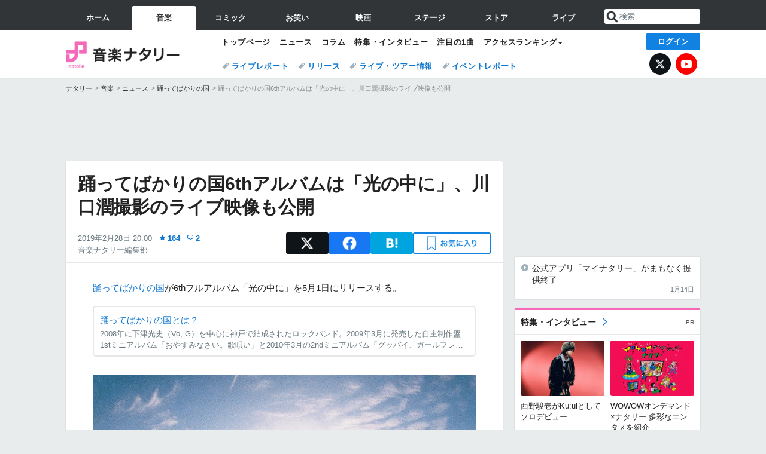

--- FILE ---
content_type: text/html; charset=UTF-8
request_url: https://natalie.mu/music/news/321974
body_size: 30514
content:
<!DOCTYPE html>
<html lang="ja">
<head prefix="og: http://ogp.me/ns# fb: http://ogp.me/ns/fb# website: http://ogp.me/ns/website#">
    <link rel="preload" as="style" href="https://ogre.natalie.mu/build/assets/vue-DT3hGyI8.css">
<link rel="modulepreload" href="https://ogre.natalie.mu/build/assets/app-D8IiyF0U.js">
<link rel="modulepreload" href="https://ogre.natalie.mu/build/assets/auth-NXUcgq7P.js">
<link rel="modulepreload" href="https://ogre.natalie.mu/build/assets/follow-button-DdEI0M_M.js">
<link rel="modulepreload" href="https://ogre.natalie.mu/build/assets/globalEntry-aRVymWwG.js">
<link rel="stylesheet" href="https://ogre.natalie.mu/build/assets/vue-DT3hGyI8.css">
<script type="module" src="https://ogre.natalie.mu/build/assets/app-D8IiyF0U.js"></script>
<script type="module" src="https://ogre.natalie.mu/build/assets/globalEntry-aRVymWwG.js"></script>    <title>踊ってばかりの国6thアルバムは「光の中に」、川口潤撮影のライブ映像も公開（動画あり / コメントあり） - 音楽ナタリー</title>
    <meta charset="UTF-8">
    <meta name="author" content="Natasha, Inc.">
    <meta name="viewport" content="width=1060, user-scalable=yes" />
    <meta name="description" content="踊ってばかりの国が6thフルアルバム「光の中に」を5月1日にリリースする。">
        <meta name="robots" content="max-image-preview:large">

                <script>
            window.googletag = window.googletag || {cmd: []};
            var google_interstitial_slot;
            googletag.cmd.push(function() {
                google_interstitial_slot = googletag.defineOutOfPageSlot(
                    "/4581080/pc_music_interstitial", googletag.enums.OutOfPageFormat.INTERSTITIAL);
                if (google_interstitial_slot) {
                    google_interstitial_slot.addService(googletag.pubads());
                }
                googletag.pubads().enableSingleRequest();
                googletag.enableServices();
                googletag.display(google_interstitial_slot);
            });
        </script>
    
<script src="https://flux-cdn.com/client/natasha/natalie.min.js" async></script>
<script type="text/javascript">
    window.pbjs = window.pbjs || {que: []};
</script>

<script src="https://securepubads.g.doubleclick.net/tag/js/gpt.js" async></script>
<script type="text/javascript">
    window.googletag = window.googletag || {cmd: []};
</script>

<script type="text/javascript">
    window.fluxtag = {
        readyBids: {
            prebid: false,
            amazon: false,
            google: false
        },
        failSafeTimeout: 3e3,
        isFn: function isFn(object) {
            var _t = 'Function';
            var toString = Object.prototype.toString;
            return toString.call(object) === '[object ' + _t + ']';
        },
        launchAdServer: function() {
            if (!fluxtag.readyBids.prebid || !fluxtag.readyBids.amazon) {
                return;
            }
            fluxtag.requestAdServer();
        },
        requestAdServer: function() {
            if (!fluxtag.readyBids.google) {
                fluxtag.readyBids.google = true;
                googletag.cmd.push(function () {
                    if (!!(pbjs.setTargetingForGPTAsync) && fluxtag.isFn(pbjs.setTargetingForGPTAsync)) {
                        pbjs.que.push(function () {
                            pbjs.setTargetingForGPTAsync();
                        });
                    }
                    googletag.pubads().refresh(fluxPbSlots);
                });
            }
        }
    };
</script>

<script type="text/javascript">
    setTimeout(function() {
        fluxtag.requestAdServer();
    }, fluxtag.failSafeTimeout);
</script>


<script>
    !function(a9,a,p,s,t,A,g){if(a[a9])return;function q(c,r){a[a9]._Q.push([c,r])}a[a9]={init:function(){q("i",arguments)},fetchBids:function(){q("f",arguments)},setDisplayBids:function(){},targetingKeys:function(){return[]},_Q:[]};A=p.createElement(s);A.async=!0;A.src=t;g=p.getElementsByTagName(s)[0];g.parentNode.insertBefore(A,g)}("apstag",window,document,"script","//c.amazon-adsystem.com/aax2/apstag.js");
    apstag.init({
        pubID: '3673',
        adServer: 'googletag'
    });
    apstag.fetchBids({
        slots: [
                                            {
                slotID: 'div-gpt-ad-2000000000001-0',
                slotName: '/4581080/pc_music_billboard',
                sizes: [[1,1],[970,250]]            },
                            {
                slotID: 'div-gpt-ad-2000000000004-0',
                slotName: '/4581080/music_big',
                sizes: [728,90]            },
                                        {
                    slotID: 'div-gpt-ad-2000000000010-0',
                    slotName: '/4581080/pc_music_w_rectangle_1',
                    sizes: [[300,250],[1,1]]                },
                        {
                    slotID: 'div-gpt-ad-2000000000011-0',
                    slotName: '/4581080/pc_music_w_rectangle_2',
                    sizes: [300,250]                },
                        {
                    slotID: 'div-gpt-ad-2000000000007-0',
                    slotName: '/4581080/pc_music_rectangle_top',
                    sizes: [[300,250],[1,1]]                },
                        {
                    slotID: 'div-gpt-ad-2000000000009-0',
                    slotName: '/4581080/music_rectangle_bottom',
                    sizes: [[300,600],[300,250]]                },
                        {
                    slotID: 'div-gpt-ad-2000000000008-0',
                    slotName: '/4581080/music_rectangle_middle',
                    sizes: [300,250]                },
                ],
        timeout: 2e3
    }, function(bids) {
        googletag.cmd.push(function(){
            apstag.setDisplayBids();
            fluxtag.readyBids.amazon = true;
            fluxtag.launchAdServer();
        });
    });
</script>

<script type="text/javascript">
    var fluxPbSlots = [];
    var fluxNonPbSlots = [];

    googletag.cmd.push(function() {
                        
                        fluxPbSlots.push(googletag.defineSlot('/4581080/pc_music_billboard', [[1,1],[970,250]], 'div-gpt-ad-2000000000001-0').addService(googletag.pubads()).setCollapseEmptyDiv(true, true));
        
                
        fluxPbSlots.push(googletag.defineSlot('/4581080/music_big', [728,90], 'div-gpt-ad-2000000000004-0').addService(googletag.pubads()));

                                    fluxPbSlots.push(googletag.defineSlot('/4581080/pc_music_w_rectangle_1', [[300,250],[1,1]], 'div-gpt-ad-2000000000010-0').addService(googletag.pubads()));
                                fluxPbSlots.push(googletag.defineSlot('/4581080/pc_music_w_rectangle_2', [300,250], 'div-gpt-ad-2000000000011-0').addService(googletag.pubads()));
                                fluxPbSlots.push(googletag.defineSlot('/4581080/pc_music_rectangle_top', [[300,250],[1,1]], 'div-gpt-ad-2000000000007-0').addService(googletag.pubads()));
                                fluxPbSlots.push(googletag.defineSlot('/4581080/music_rectangle_bottom', [[300,600],[300,250]], 'div-gpt-ad-2000000000009-0').addService(googletag.pubads()));
                                fluxPbSlots.push(googletag.defineSlot('/4581080/music_rectangle_middle', [300,250], 'div-gpt-ad-2000000000008-0').addService(googletag.pubads()));
            
                googletag.pubads()
            .setTargeting('genre', 'music')
            .setTargeting('content', 'news')
            .setTargeting('action', 'show')
            .setTargeting('article_tag', 'null')
            .setTargeting('path', location.pathname);

                googletag.pubads().enableSingleRequest();
        googletag.pubads().disableInitialLoad();
        googletag.enableServices();

                googletag.pubads().refresh(fluxNonPbSlots);

                if (!!(window.pbFlux) && !!(window.pbFlux.prebidBidder) && fluxtag.isFn(window.pbFlux.prebidBidder)) {
            pbjs.que.push(function () {
                window.pbFlux.prebidBidder();
            });
        } else {
            fluxtag.readyBids.prebid = true;
            fluxtag.launchAdServer();
        }
    });
</script>

<script data-sdk="l/1.1.10" data-cfasync="false" nowprocket src="https://html-load.com/loader.min.js" charset="UTF-8"></script>
<script nowprocket>(function(){function t(o,e){const r=n();return(t=function(t,n){return r[t-=323]})(o,e)}function n(){const t=["getComputedStyle","href","2344xFsGae","map","loader_light","from","92hXTSnb","now","https://error-report.com/report","message","append","write","height","8647fqHSGa","Failed to load script: ","none","hostname","VGhlcmUgd2FzIGEgcHJvYmxlbSBsb2FkaW5nIHRoZSBwYWdlLiBQbGVhc2UgY2xpY2sgT0sgdG8gbGVhcm4gbW9yZS4=","width","https://","documentElement",'script[src*="//',"setAttribute","2605120AmJlZp","width: 100vw; height: 100vh; z-index: 2147483647; position: fixed; left: 0; top: 0;","Cannot find currentScript","textContent","&url=","forEach","508enLTiO","currentScript","contains","script","POST","/loader.min.js","toString","searchParams","2043206tymBJE","appendChild","&domain=","src","style","rtt","data","link,style","&error=","outerHTML","check","https://report.error-report.com/modal?eventId=&error=","setItem","1982511LJYqjt","Fallback Failed","getBoundingClientRect","7tdulod","Script not found","remove","close-error-report","235pARUfW","split","1136760nbapQj","charCodeAt","name","display","concat","_fa_","type","url","querySelectorAll","recovery","removeEventListener",'/loader.min.js"]',"host","as_","attributes","onLine","https://report.error-report.com/modal?eventId=&error=Vml0YWwgQVBJIGJsb2NrZWQ%3D&domain=","connection","createElement","loader-check","text","https://report.error-report.com/modal?eventId=","length","querySelector","localStorage","value","location","as_index","last_bfa_at","2601FMWpPW","btoa","addEventListener","error","as_modal_loaded","iframe","reload","title"];return(n=function(){return t})()}(function(){const o=t,e=n();for(;;)try{if(332235===parseInt(o(342))/1*(parseInt(o(335))/2)+parseInt(o(379))/3+-parseInt(o(358))/4*(parseInt(o(386))/5)+parseInt(o(388))/6*(-parseInt(o(382))/7)+-parseInt(o(331))/8*(parseInt(o(417))/9)+-parseInt(o(352))/10+-parseInt(o(366))/11)break;e.push(e.shift())}catch(t){e.push(e.shift())}})(),(()=>{"use strict";const n=t,o=n=>{const o=t;let e=0;for(let t=0,r=n[o(410)];t<r;t++)e=(e<<5)-e+n[o(389)](t),e|=0;return e},e=class{static[n(376)](){const t=n;var e,r;let c=arguments[t(410)]>0&&void 0!==arguments[0]?arguments[0]:t(397),a=!(arguments[t(410)]>1&&void 0!==arguments[1])||arguments[1];const i=Date[t(336)](),s=i-i%864e5,d=s-864e5,l=s+864e5,u=t(401)+o(c+"_"+s),w=t(401)+o(c+"_"+d),p=t(401)+o(c+"_"+l);return u!==w&&u!==p&&w!==p&&!(null!==(e=null!==(r=window[u])&&void 0!==r?r:window[w])&&void 0!==e?e:window[p])&&(a&&(window[u]=!0,window[w]=!0,window[p]=!0),!0)}};function r(o,e){const r=n;try{window[r(412)][r(378)](window[r(414)][r(400)]+r(393)+btoa(r(416)),Date[r(336)]()[r(364)]())}catch(t){}try{!async function(n,o){const e=r;try{if(await async function(){const n=t;try{if(await async function(){const n=t;if(!navigator[n(403)])return!0;try{await fetch(location[n(330)])}catch(t){return!0}return!1}())return!0;try{if(navigator[n(405)][n(371)]>1e3)return!0}catch(t){}return!1}catch(t){return!1}}())return;const r=await async function(n){const o=t;try{const t=new URL(o(337));t[o(365)][o(339)](o(394),o(333)),t[o(365)][o(339)](o(328),""),t[o(365)][o(339)](o(338),n),t[o(365)][o(339)](o(395),location[o(330)]);const e=await fetch(t[o(330)],{method:o(362)});return await e[o(408)]()}catch(t){return o(324)}}(n);document[e(396)](e(373))[e(357)]((t=>{const n=e;t[n(384)](),t[n(355)]=""}));let a=!1;window[e(323)](e(338),(t=>{const n=e;n(325)===t[n(372)]&&(a=!0)}));const i=document[e(406)](e(326));i[e(369)]=e(409)[e(392)](r,e(374))[e(392)](btoa(n),e(368))[e(392)](o,e(356))[e(392)](btoa(location[e(330)])),i[e(351)](e(370),e(353)),document[e(349)][e(367)](i);const s=t=>{const n=e;n(385)===t[n(372)]&&(i[n(384)](),window[n(398)](n(338),s))};window[e(323)](e(338),s);const d=()=>{const t=e,n=i[t(381)]();return t(344)!==window[t(329)](i)[t(391)]&&0!==n[t(347)]&&0!==n[t(341)]};let l=!1;const u=setInterval((()=>{if(!document[e(360)](i))return clearInterval(u);d()||l||(clearInterval(u),l=!0,c(n,o))}),1e3);setTimeout((()=>{a||l||(l=!0,c(n,o))}),3e3)}catch(t){c(n,o)}}(o,e)}catch(t){c(o,e)}}function c(t,o){const e=n;try{const n=atob(e(346));confirm(n)?location[e(330)]=e(377)[e(392)](btoa(t),e(368))[e(392)](o,e(356))[e(392)](btoa(location[e(330)])):location[e(327)]()}catch(t){location[e(330)]=e(404)[e(392)](o)}}(()=>{const t=n,o=n=>t(343)[t(392)](n);let c="";try{var a,i;null===(a=document[t(359)])||void 0===a||a[t(384)]();const n=null!==(i=function(){const n=t,o=n(415)+window[n(418)](window[n(414)][n(345)]);return window[o]}())&&void 0!==i?i:0;if(!e[t(376)](t(407),!1))return;const s="html-load.com,fb.html-load.com,content-loader.com,fb.content-loader.com"[t(387)](",");c=s[0];const d=document[t(411)](t(350)[t(392)](s[n],t(399)));if(!d)throw new Error(t(383));const l=Array[t(334)](d[t(402)])[t(332)]((n=>({name:n[t(390)],value:n[t(413)]})));if(n+1<s[t(410)])return function(n,o){const e=t,r=e(415)+window[e(418)](window[e(414)][e(345)]);window[r]=o}(0,n+1),void function(n,o){const e=t;var r;const c=document[e(406)](e(361));o[e(357)]((t=>{const n=e;let{name:o,value:r}=t;return c[n(351)](o,r)})),c[e(351)](e(369),e(348)[e(392)](n,e(363))),document[e(340)](c[e(375)]);const a=null===(r=document[e(359)])||void 0===r?void 0:r[e(375)];if(!a)throw new Error(e(354));document[e(340)](a)}(s[n+1],l);r(o(t(380)),c)}catch(n){try{n=n[t(364)]()}catch(t){}r(o(n),c)}})()})();})();</script>

<script>
    window.gnshbrequest = window.gnshbrequest || {cmd:[]};
    window.gnshbrequest.cmd.push(function(){
        window.gnshbrequest.forceInternalRequest();
    });
</script>
<script async src="https://securepubads.g.doubleclick.net/tag/js/gpt.js"></script>
<script async src="https://cpt.geniee.jp/hb/v1/155656/1636/wrapper.min.js"></script>
    
                        <script>
            window.dataLayer = window.dataLayer || [];
            dataLayer.push({"genre":"music","controller":"news","action":"show","published_date":"2019-02-28"});
        </script>
        <script>(function(w,d,s,l,i){w[l]=w[l]||[];w[l].push({'gtm.start':new Date().getTime(),event:'gtm.js'});var f=d.getElementsByTagName(s)[0], j=d.createElement(s),dl=l!='dataLayer'?'&l='+l:'';j.async=true;j.src= 'https://www.googletagmanager.com/gtm.js?id='+i+dl;f.parentNode.insertBefore(j,f);})(window,document,'script','dataLayer','GTM-KQ3F3HP');</script>
    
            <link rel="canonical" href="https://natalie.mu/music/news/321974">
                    <meta name="news_keywords" content="踊ってばかりの国,川口潤,リリース,光の中に">
            
    <link rel="stylesheet" href="https://natalie.mu/asset/common/polar/desktop/css/music-v1769136273.css" />

    <link rel="shortcut icon" href="https://ogre.natalie.mu/asset/natalie/common/polar/desktop/image/music/favicon.ico" />
    <link rel="apple-touch-icon" href="https://ogre.natalie.mu/asset/natalie/common/polar/desktop/image/music/apple-touch-icon.png" />

        
        
        
            <link rel="modulepreload" href="https://ogre.natalie.mu/build/assets/my-DwcppuI9.js">
<link rel="modulepreload" href="https://ogre.natalie.mu/build/assets/notyf.min-Cwod4UaU.js">
<script type="module" src="https://ogre.natalie.mu/build/assets/my-DwcppuI9.js"></script>
<script type="module" src="https://ogre.natalie.mu/build/assets/notyf.min-Cwod4UaU.js"></script><link rel="stylesheet" href="https://natalie.mu/asset/common/polar/desktop/css/my-v1769136273.css" />

        <meta property="og:site_name" content="音楽ナタリー" />
    <meta property="og:title" content="踊ってばかりの国6thアルバムは「光の中に」、川口潤撮影のライブ映像も公開（動画あり / コメントあり） - 音楽ナタリー" />
    <meta property="og:type" content="article" />
    <meta property="og:url" content="https://natalie.mu/music/news/321974" />
    <meta property="og:description" content="踊ってばかりの国が6thフルアルバム「光の中に」を5月1日にリリースする。">
    <meta property="og:image" content="https://ogre.natalie.mu/media/news/music/2019/0228/odottebakarinokuni_art201902.jpg?impolicy=twitter_card_face_crop" />
    <meta property="og:image:type" content="image/jpeg" />
    <meta property="og:image:width" content="1200" />
    <meta property="og:image:height" content="630" />
    <meta property="fb:app_id" content="242059559172717" />
    <meta name="twitter:card" content="summary_large_image" />
    <meta name="twitter:creator" content="@natalie_mu" />
    <meta name="twitter:site" content="@natalie_mu" />
    <meta name="twitter:title" content="踊ってばかりの国6thアルバムは「光の中に」、川口潤撮影のライブ映像も公開（動画あり / コメントあり） - 音楽ナタリー" />
    <meta name="twitter:description" content="踊ってばかりの国が6thフルアルバム「光の中に」を5月1日にリリースする。" />
    <meta name="twitter:url" content="https://natalie.mu/music/news/321974" />
    <meta name="twitter:image" content="https://ogre.natalie.mu/media/news/music/2019/0228/odottebakarinokuni_art201902.jpg?impolicy=twitter_card_face_crop" />

            <meta property="og:title:short" content="踊ってばかりの国、新アルバムは「光の中に」" />
    
                    <script type="text/javascript">
            window._taboola = window._taboola || [];
            _taboola.push({article:'auto'});
            !function (e, f, u, i) {
                if (!document.getElementById(i)){
                    e.async = 1;
                    e.src = u;
                    e.id = i;
                    f.parentNode.insertBefore(e, f);
                }
            }(document.createElement('script'),
                document.getElementsByTagName('script')[0],
                '//cdn.taboola.com/libtrc/natashainc-network/loader.js',
                'tb_loader_script');
            if(window.performance && typeof window.performance.mark == 'function')
            {window.performance.mark('tbl_ic');}
        </script>
    </head>
<body id="page-top">

<noscript><iframe src="https://www.googletagmanager.com/ns.html?id=GTM-KQ3F3HP" height="0" width="0" style="display:none;visibility:hidden"></iframe></noscript>
<noscript><span class="error-text">「ナタリー」のサービスを快適に利用するために、JavaScript を ON にしてください</span></noscript>

    <script>
        (function () {
            function getCookie(name) {
                return document.cookie
                    .split('; ')
                    .find(row => row.startsWith(name + '='))
                    ?.split('=')[1] ?? null;
            }

            const staffConfig = getCookie('staff_config');
            const isStaff = Boolean(staffConfig);

            window.natalie = window.natalie || {};
            window.natalie.isStaff = () => isStaff;
        })();
    </script>

        

        <div class="ca_profitx_ad_container ca_profitx_mediaid_5238 ca_profitx_pageid_37782" id="profitx-interstitial-external">
        <div class="ca_profitx_ad" data-ca-profitx-ad data-ca-profitx-tagid="45839" data-ca-profitx-spotid="pfxad_45839" data-ca-profitx-pageid="37782"></div>
        <div class="ca_profitx_ad" data-ca-profitx-ad data-ca-profitx-tagid="45840" data-ca-profitx-spotid="pfxad_45840" data-ca-profitx-pageid="37782"></div>
    </div>

<script>
    (function() {
        const isStaff = window.natalie?.isStaff?.() === true;
        const containers = [
            { id: 'profitx-interstitial', pageId: '36802' },
            { id: 'profitx-interstitial-external', pageId: '37782' },
        ];

        if (isStaff) {
            return;
        }

        containers.forEach(({ id, pageId }) => {
            const container = document.getElementById(id);
            if (!container) {
                return;
            }

            const script = document.createElement('script');
            script.src = 'https://cdn.caprofitx.com/media/5238/pfx.js';
            script.async = true;
            script.type = 'text/javascript';
            script.charset = 'utf-8';
            script.setAttribute('data-ca-profitx-pageid', pageId);
            script.setAttribute('data-ca-profitx-js', '');
            container.appendChild(script);
        });
    })();
</script>



                <div id="im-7bd2f7447ca7482c9f8989b9dead48d7"></div>
        <script>
            (function() {
                const isStaff = window.natalie?.isStaff?.() === true;
                if (isStaff) {
                    return;
                }

                const container = document.getElementById('im-7bd2f7447ca7482c9f8989b9dead48d7');
                if (!container) {
                    return;
                }

                const script = document.createElement('script');
                script.src = 'https://ogre.natalie.mu/asset/natalie/common/polar/desktop/js/ad/imobile_interstitial.js?v=1769136273';
                script.async = true;
                container.appendChild(script);
            })();
        </script>
    
        

                <div class="NA_ad_large">
            <!-- AD:pc_music_billboard -->
<div class="NA_ad" align="center">
    <div id="div-gpt-ad-2000000000001-0" style="line-height: 0;">
        <script type="text/javascript">
            googletag.cmd.push(function() { googletag.display("div-gpt-ad-2000000000001-0"); });
        </script>
    </div>
</div>
        </div>
    
                    
<nav class="NA_globalnav_wrapper">
    <div class="NA_globalnav">
        <ul class="NA_globalnav_tab" role="navigation">
            <li class="NA_globalnav_tab_01"><a href="https://natalie.mu" data-google-interstitial="false" data-gtm-click="グローバルナビ"><span class="NA_globalnav_tab_label">ホーム</span></a></li>
                                                        <li class="NA_globalnav_tab_02 NA_current"><a href="https://natalie.mu/music" data-google-interstitial="false" data-gtm-click="グローバルナビ"><span class="NA_globalnav_tab_label">音楽</span></a></li>
                <li class="NA_globalnav_tab_03"><a href="https://natalie.mu/comic" data-google-interstitial="false" data-gtm-click="グローバルナビ"><span class="NA_globalnav_tab_label">コミック</span></a></li>
                <li class="NA_globalnav_tab_04"><a href="https://natalie.mu/owarai" data-google-interstitial="false" data-gtm-click="グローバルナビ"><span class="NA_globalnav_tab_label">お笑い</span></a></li>
                <li class="NA_globalnav_tab_05"><a href="https://natalie.mu/eiga" data-google-interstitial="false" data-gtm-click="グローバルナビ"><span class="NA_globalnav_tab_label">映画</span></a></li>
                <li class="NA_globalnav_tab_06"><a href="https://natalie.mu/stage" data-google-interstitial="false" data-gtm-click="グローバルナビ"><span class="NA_globalnav_tab_label">ステージ</span></a></li>
                        <li class="NA_globalnav_tab_07"><a href="https://store.natalie.mu" target="_blank" data-google-interstitial="false" data-gtm-click="global_navi"><span class="NA_globalnav_tab_label">ストア</span></a></li>
            <li class="NA_globalnav_tab_08"><a href="https://live.natalie.mu" target="_blank" data-google-interstitial="false" data-gtm-click="global_navi"><span class="NA_globalnav_tab_label">ライブ</span></a></li>
        </ul>
        <div class="NA_search">
            <form name="search" method="get" action="/search">
                <button class="NA_search_btn" type="submit">送信</button>
                <input name="query" id="NA_search_input" class="NA_search_input" type="search" placeholder="検索" maxlength="64" value="" required>
                                    <input type="hidden" name="g" value="music">
                                <ul id="NA_search_suggest" style="display:none;"></ul>
            </form>
        </div>
    </div>
</nav>

<div class="NA_container" id="app">
    <div id="app-header-login" class="NA_layout_header">
                        <header class="NA_header NA_header-userfunc-enable">
        <div class="NA_localnav">
            <div class="NA_localnav_logo" role="banner">
                                    <a href="https://natalie.mu/music" data-google-interstitial="false">音楽ナタリー</a>
                            </div>
            <desktop-header-login-button
                :current-path="'/music/news/321974'" />
            </desktop-header-login-button>
            <div class="NA_localnav_banner">
                                    <ul class="NA_localnav_menu">
        <li><a href="https://natalie.mu/music" data-google-interstitial="false" data-gtm-click="ローカルナビ">トップページ</a></li>
        <li><a href="https://natalie.mu/music/news" data-google-interstitial="false" data-gtm-click="ローカルナビ">ニュース</a></li>
        <li><a href="https://natalie.mu/music/column" data-google-interstitial="false" data-gtm-click="ローカルナビ">コラム</a></li>
        <li><a href="https://natalie.mu/music/pp" data-google-interstitial="false" data-gtm-click="ローカルナビ">特集・インタビュー</a></li>
        <li><a href="https://natalie.mu/music/pickup" data-google-interstitial="false" data-gtm-click="ローカルナビ">注目の1曲</a></li>                        <li class="NA_localnav_menu_dropdown">
            <a>アクセスランキング</a>
            <ul class="NA_localnav_menu_dropdown_list">
                <li><a href="https://natalie.mu/music/news/list/order_by/views" data-google-interstitial="false" data-gtm-click="ローカルナビ">記事アクセスランキング</a></li>
                <li><a href="https://natalie.mu/music/gallery/hot" data-google-interstitial="false" data-gtm-click="ローカルナビ">画像アクセスランキング</a></li>
                                <li><a href="https://natalie.mu/music/artist" data-google-interstitial="false" data-gtm-click="ローカルナビ">話題のアーティスト</a></li>
                                                                <li><a href="https://natalie.mu/music/gallery/hot/media" data-google-interstitial="false" data-gtm-click="ローカルナビ">話題の動画</a></li>
            </ul>
        </li>
                    </ul>
            <ul class="NA_localnav_tag">
                                                    <li><a href="https://natalie.mu/music/tag/87" data-google-interstitial="false" data-gtm-click="ローカルナビ_タグ">ライブレポート</a></li>
                            <li><a href="https://natalie.mu/music/tag/598" data-google-interstitial="false" data-gtm-click="ローカルナビ_タグ">リリース</a></li>
                            <li><a href="https://natalie.mu/music/tag/683" data-google-interstitial="false" data-gtm-click="ローカルナビ_タグ">ライブ・ツアー情報</a></li>
                            <li><a href="https://natalie.mu/music/tag/406" data-google-interstitial="false" data-gtm-click="ローカルナビ_タグ">イベントレポート</a></li>
                    </ul>
        <ul class="NA_localnav_account">
        <li class="NA_localnav_account_x"><a href="https://twitter.com/natalie_mu" target="_blank" data-google-interstitial="false" data-gtm-click="local_navi_x">X</a></li>
        <li class="NA_localnav_account_yt"><a href="https://www.youtube.com/@music.natalie" target="_blank" data-google-interstitial="false" data-gtm-click="local_navi_youtube">YouTube</a></li>
    </ul>
                            </div>
        </div>
    </header>

                        
            <section>
        <ul class="NA_breadcrumb" role="navigation">
                                                <li><a href="https://natalie.mu" data-gtm-click="パンくず">ナタリー</a></li>
                                                                <li><a href="https://natalie.mu/music" data-gtm-click="パンくず">音楽</a></li>
                                                                <li><a href="https://natalie.mu/music/news" data-gtm-click="パンくず">ニュース</a></li>
                                                                <li><a href="https://natalie.mu/music/artist/8556" data-gtm-click="パンくず">踊ってばかりの国</a></li>
                                                                <li>踊ってばかりの国6thアルバムは「光の中に」、川口潤撮影のライブ映像も公開</li>
                                    </ul>
    </section>
    
            </div>
        <div class="NA_layout_2col">
        <div class="NA_layout_2col_left">
            <main role="main">
                                <!-- AD:music_big -->
    <div class="NA_ad NA_ad-728x90" align="center">
        <div id="div-gpt-ad-2000000000004-0">
            <script type="text/javascript">
                googletag.cmd.push(function() { googletag.display("div-gpt-ad-2000000000004-0"); });
            </script>
        </div>
    </div>

                <article class="NA_article">
                    <div class="NA_article_header">
                        <h1 class="NA_article_title">踊ってばかりの国6thアルバムは「光の中に」、川口潤撮影のライブ映像も公開</h1>
                        <p class="NA_article_data">
                            <span class="NA_article_date">2019年2月28日 20:00</span>
                            <span class="NA_article_score"><label for="score_popup" class="NA_popup_open">164</label></span>                            <span class="NA_article_score-comment"><a href="https://natalie.mu/music/news/321974/comment">2</a></span>                            <span class="NA_article_author"><a href="https://natalie.mu/music/author/71">音楽ナタリー編集部</a></span>                        </p>

                                                                            <div class="NA_popup_wrap">
    <input id="score_popup" type="checkbox">
    <div class="NA_popup_overlay">
        <label for="score_popup" class="NA_popup_trigger"></label>
        <div class="NA_popup_content">
            <label for="score_popup" class="NA_popup_close">×</label>
            <p class="NA_popup_total">164</p>
            <p class="NA_popup_describe">この記事に関するナタリー公式アカウントの投稿が、SNS上でシェア / いいねされた数の合計です。</p>
            <ul class="NA_popup_detail">
                <li class="NA_popup_x"><span class="NA_popup_x_rt">29</span> <span class="NA_popup_x_fav">133</span></li>
                <li class="NA_popup_fb">2 シェア</li>
            </ul>
                            <div class="NA_popup_link">
                    <a href="https://natalie.mu/music/news/321974/comment">記事へのコメント<small>（2件）</small></a>
                </div>
                    </div>
    </div>
</div>
                        
                                                                            <div data-cmp="app-user-favorite" class="NA_share">
    <ul class="NA_share_list">
        <!-- X -->
        <li class="NA_share_list_x">
            <a href="https://twitter.com/intent/tweet?url=https%3A%2F%2Fnatalie.mu%2Fmusic%2Fnews%2F321974&text=%E8%B8%8A%E3%81%A3%E3%81%A6%E3%81%B0%E3%81%8B%E3%82%8A%E3%81%AE%E5%9B%BD6th%E3%82%A2%E3%83%AB%E3%83%90%E3%83%A0%E3%81%AF%E3%80%8C%E5%85%89%E3%81%AE%E4%B8%AD%E3%81%AB%E3%80%8D%E3%80%81%E5%B7%9D%E5%8F%A3%E6%BD%A4%E6%92%AE%E5%BD%B1%E3%81%AE%E3%83%A9%E3%82%A4%E3%83%96%E6%98%A0%E5%83%8F%E3%82%82%E5%85%AC%E9%96%8B%EF%BC%88%E5%8B%95%E7%94%BB%E3%81%82%E3%82%8A+%2F+%E3%82%B3%E3%83%A1%E3%83%B3%E3%83%88%E3%81%82%E3%82%8A%EF%BC%89"
                target="_blank"
                class="GAE_tweetBtnTop"
                rel="nofollow"
                data-gtm-click="top_share"
            >
                X
            </a>
        </li>
        <!-- Facebook -->
        <li class="NA_share_list_fb">
            <a href="http://www.facebook.com/sharer/sharer.php?u=https%3A%2F%2Fnatalie.mu%2Fmusic%2Fnews%2F321974&t=%E8%B8%8A%E3%81%A3%E3%81%A6%E3%81%B0%E3%81%8B%E3%82%8A%E3%81%AE%E5%9B%BD6th%E3%82%A2%E3%83%AB%E3%83%90%E3%83%A0%E3%81%AF%E3%80%8C%E5%85%89%E3%81%AE%E4%B8%AD%E3%81%AB%E3%80%8D%E3%80%81%E5%B7%9D%E5%8F%A3%E6%BD%A4%E6%92%AE%E5%BD%B1%E3%81%AE%E3%83%A9%E3%82%A4%E3%83%96%E6%98%A0%E5%83%8F%E3%82%82%E5%85%AC%E9%96%8B%EF%BC%88%E5%8B%95%E7%94%BB%E3%81%82%E3%82%8A+%2F+%E3%82%B3%E3%83%A1%E3%83%B3%E3%83%88%E3%81%82%E3%82%8A%EF%BC%89"
                target="_blank"
                class="GAE_fbShareBtnTop"
                rel="nofollow"
                data-gtm-click="top_share"
            >
                Facebook
            </a>
        </li>
        <!-- はてなブックマーク -->
        <li class="NA_share_list_hb">
            <a href="http://b.hatena.ne.jp/entry/https%3A%2F%2Fnatalie.mu%2Fmusic%2Fnews%2F321974"
                class="GAE_hatenaBookmarkBtnTop"
                onclick="window.open((this.href), 'HatenaWindow', 'width=900, height=470, menubar=no, toolbar=no, scrollbars=yes'); return false;"
                rel="nofollow"
                data-gtm-click="top_share"
            >
                はてなブックマーク
            </a>
        </li>
        <!-- ナタリーお気に入り -->
        <desktop-user-favorite
            :entity-id="321974"
            type="news"
            position="article_top_fav"
        />
    </ul>
</div>
                        
                    </div>
                    <div class="NA_article_body">
                                                
                                                                            <p><wbr><a href="https://natalie.mu/music/artist/8556" data-gtm-click="記事_セクション_本文_アーティスト">踊ってばかりの国</a>が6thフルアルバム「光の中に」を5月1日にリリースする。</p><div class="NA_article_embed_article NA_article_embed_top-profile">
            <div class="NA_card NA_card-l">
            <a href="https://natalie.mu/music/artist/8556" data-gtm-click="記事_セクション_本文_インリードアーティスト">
                <div class="NA_card_text">
                    <p class="NA_card_title">踊ってばかりの国とは？</p>
                    <p class="NA_card_summary">2008年に下津光史（Vo, G）を中心に神戸で結成されたロックバンド。2009年3月に発売した自主制作盤1stミニアルバム「おやすみなさい。歌唄い」と2010年3月の2ndミニアルバム「グッバイ、ガールフレンド」がともに好評を博し、同年「FUJI ROCK FESTIVAL」「RUSH BALL」などの大型フェスに出演を果たした。2012年末にベーシスト脱退に伴い活動を休止するが、2013年4月より活動を再開。2017年1月に下津、谷山竜志（B）、坂本タイキ（Dr）、丸山康太（G）、大久保仁（G）の現体制となった。2019年5月には6枚目のアルバム「光の中に」リリースに伴い自主レーベル・FIVELATERを設立。2021年6月には8枚目のアルバム「moana」を発表した。</p>
                </div>
            </a>
        </div>
    </div>

                        
                                                                                                                    <div class="NA_article_img">
                                    <a href="https://natalie.mu/music/gallery/news/321974/1116360">
                                        <div class="NA_article_img_thumb">
                                            <img src="https://ogre.natalie.mu/media/news/music/2019/0228/odottebakarinokuni_art201902.jpg?imwidth=1280&amp;imdensity=1" width="922" height="600" alt="踊ってばかりの国">
                                        </div>
                                        <p class="NA_article_img_caption">踊ってばかりの国</p>                                        <p class="NA_article_img_link">高画質で見る</p>
                                    </a>
                                </div>
                                                                                    
                                                <div class="NA_article_embed_img-right">
                    <a href="https://natalie.mu/music/gallery/news/321974/1116361" data-gtm-click="記事_セクション_本文_画像">
                    <div class="NA_article_img_thumb">
                <img
                    class="lazyload"
                    data-src="https://ogre.natalie.mu/media/news/music/2019/0228/odottebakarinokuni_jkt201905.jpg?imwidth=468&amp;imdensity=1"
                    width="777"
                    height="692"
                     alt="踊ってばかりの国「光の中に」ジャケット"                                     >
            </div>
                            <p class="NA_article_img_caption">踊ってばかりの国「光の中に」ジャケット <span class="NA_article_img_caption_link">［高画質で見る］</span></p>
                                </a>
            </div>

<div class="NA_article_embed_link">
            <a href="https://www.amazon.co.jp/exec/obidos/ASIN/B07P72FB7F/nataliemusic-22" data-gtm-click="embed_goods" target="_blank" rel="sponsored">
            <div class="NA_article_embed_link_img">
            <img class="lazyload" data-src="https://images-fe.ssl-images-amazon.com/images/I/51IzJWtunFL._SS70_.jpg" alt="光の中に" width="50" height="auto">
        </div>
        <p class="NA_article_embed_link_title">踊ってばかりの国「光の中に」<br><span>Amazon.co.jp</span></p>
            </a>
    </div>

<p>新自主レーベル・FIVELATERから発売される本作には表題曲のほか、YouTubeでミュージックビデオが公開中の「ghost」、ライブでも披露されている「beautiful」など13曲を収録。YOSHIROTTENがデザインを手がけたジャケットアートワークには、フォトグラファー石毛倫太郎が撮影した写真が使用されている。</p><p>また踊ってばかりの国は5月から7月にかけてワンマンツアー「踊ってばかりの国がやって来た！サラダ、サラダ、サラダ！リターンズ」を開催。5月30日の千葉・千葉LOOKから7月6日の兵庫・MUSIC ZOO KOBE 太陽と虎まで、合計9会場でライブを行う。</p><p>このほかYouTubeでは、踊ってばかりの国の新たなライブ映像が公開された。これは2月に東京・UNITで開催された企画「大和言葉-参-」出演時の様子を収めたもので、撮影は映画監督の<wbr><a href="https://natalie.mu/music/artist/37147" data-gtm-click="記事_セクション_本文_アーティスト">川口潤</a>が担当。およそ70分にわたる演奏がノーカットで収められている。</p><div class="NA_article_youtube"><iframe id="youtube-IgdGL2qJOvk" loading="lazy" width="350" height="263" src="//www.youtube.com/embed/IgdGL2qJOvk?enablejsapi=1&origin=https://natalie.mu&rel=0&playsinline=1" frameborder="0" allowfullscreen></iframe></div>
                                                    
                        
                                                
                                                
                                                                        
                                                                            <div class="NA_article_gallery" id="NA_parts_article_gallery">
        <p class="NA_article_gallery_title">この記事の画像・動画（全3件）</p>
        <ul class="NA_imglist">
                            <li>
                    <a href="https://natalie.mu/music/gallery/news/321974/1116360"   title="踊ってばかりの国" data-gtm-click="記事_セクション_一覧" data-gtm-text="踊ってばかりの国">
    <img class="lazyload NA_imglist_thumb" data-src="https://ogre.natalie.mu/media/news/music/2019/0228/odottebakarinokuni_art201902.jpg?impolicy=thumb_fit&amp;width=180&amp;height=180" alt="踊ってばかりの国">
</a>
                </li>
                            <li>
                    <a href="https://natalie.mu/music/gallery/news/321974/1116361"   title="踊ってばかりの国「光の中に」ジャケット" data-gtm-click="記事_セクション_一覧" data-gtm-text="踊ってばかりの国「光の中に」ジャケット">
    <img class="lazyload NA_imglist_thumb" data-src="https://ogre.natalie.mu/media/news/music/2019/0228/odottebakarinokuni_jkt201905.jpg?impolicy=thumb_fit&amp;width=180&amp;height=180" alt="踊ってばかりの国「光の中に」ジャケット">
</a>
                </li>
                            <li>
                    <a href="https://natalie.mu/music/gallery/news/321974/media/36693" class="NA_imglist_video"  title="踊ってばかりの国 「大和言葉-参-」ライブドキュメンタリー 2019.2.7@代官山UNIT（撮影   川口潤）" data-gtm-click="記事_セクション_一覧" data-gtm-text="踊ってばかりの国 「大和言葉-参-」ライブドキュメンタリー 2019.2.7@代官山UNIT（撮影   川口潤）">
    <img class="lazyload NA_imglist_thumb" data-src="https://i.ytimg.com/vi/IgdGL2qJOvk/default.jpg" alt="踊ってばかりの国 「大和言葉-参-」ライブドキュメンタリー 2019.2.7@代官山UNIT（撮影   川口潤）">
</a>
                </li>
                    </ul>
            </div>
                        
                                                
                                                                            <h2>川口潤 コメント</h2><p>歌が羽ばたいて飛んで行くような今のバンド編成になって惚れ直してね、自分のカメラで撮影してみたくなって何度か声かけたんだ。でもいっつも生返事で全然憶えててくれないんだよーこの連中！</p><h2>踊ってばかりの国「光の中に」収録曲</h2><p>01. ghost<br>02. シンクロナイズド<br>03. weekender<br>04. 光の中に<br>05. beautiful<br>06. heaven<br>07. マリブコーク<br>08. world is your's<br>09. ナイトライダー<br>10. トルコブルー<br>11. water<br>12. 帰るからね<br>13. ロープ</p><h2>踊ってばかりの国がやって来た！サラダ、サラダ、サラダ！リターンズ</h2><p>2019年5月30日（木）千葉県 千葉LOOK<br>2019年6月4日（火）宮城県 enn 2nd<br>2019年6月7日（金）沖縄県 Output<br>2019年6月16日（日）北海道 SOUND CRUE<br>2019年6月20日（木）大阪府 FANDANGO<br>2019年6月21日（金）福岡県 THE Voodoo Lounge<br>2019年6月24日（月）東京都 LIQUIDROOM<br>2019年6月29日（土）愛知県 Tokuzo<br>2019年7月6日（土）兵庫県 MUSIC ZOO KOBE 太陽と虎</p>
                        
                                                
                                                
                                                    <div class="NA_article_socialfav">
    <h2 class="NA_article_socialfav_title">この記事が役に立ったらいいね！をお願いします</h2>
    <p class="NA_article_socialfav_summary">いいね！をすると、Xのタイムラインであなた向けのナタリーの記事が表示されやすくなります。</p>
    <p class="NA_article_socialfav_btn">
        <a href="https://x.com/intent/favorite?tweet_id=1101074621510504448" target="_blank" data-gtm-click="intent_x_like">
            いいね！する
        </a>
    </p>
</div>
                        
                                                                            <div class="NA_article_social">
    <h2 class="NA_article_social_title">読者の反応</h2>
    <div class="NA_article_social_score">
        <ul class="NA_article_social_score_detail">
                            <li class="NA_article_social_score_total"><label for="score_popup">164</label></li>
                        <li class="NA_article_social_score_comment"><a href="https://natalie.mu/music/news/321974/comment">2</a></li>
        </ul>
    </div>
    <div class="NA_article_social_comment">
        <a href="https://natalie.mu/music/news/321974/comment">
            <p class="NA_article_social_comment_id">ショーマ <small>@might_be_night</small></p>
            <p class="NA_article_social_comment_text">踊ってばかりの国6thアルバムは「光の中に」、川口潤撮影のライブ映像も公開（動画あり / コメントあり） - 音楽ナタリー https://t.co/C6yUZOMojT</p>
        </a>
    </div>
    <div class="NA_article_social_link">
        <a href="https://natalie.mu/music/news/321974/comment">コメントを読む<small>（2件）</small></a>
    </div>
</div>
                        
                                                                            <div data-cmp="app-user-favorite" class="NA_share">
    <ul class="NA_share_list">
        <!-- X -->
        <li class="NA_share_list_x">
            <a href="https://twitter.com/intent/tweet?url=https%3A%2F%2Fnatalie.mu%2Fmusic%2Fnews%2F321974&text=%E8%B8%8A%E3%81%A3%E3%81%A6%E3%81%B0%E3%81%8B%E3%82%8A%E3%81%AE%E5%9B%BD6th%E3%82%A2%E3%83%AB%E3%83%90%E3%83%A0%E3%81%AF%E3%80%8C%E5%85%89%E3%81%AE%E4%B8%AD%E3%81%AB%E3%80%8D%E3%80%81%E5%B7%9D%E5%8F%A3%E6%BD%A4%E6%92%AE%E5%BD%B1%E3%81%AE%E3%83%A9%E3%82%A4%E3%83%96%E6%98%A0%E5%83%8F%E3%82%82%E5%85%AC%E9%96%8B%EF%BC%88%E5%8B%95%E7%94%BB%E3%81%82%E3%82%8A+%2F+%E3%82%B3%E3%83%A1%E3%83%B3%E3%83%88%E3%81%82%E3%82%8A%EF%BC%89"
                target="_blank"
                class="GAE_tweetBtnBottom"
                rel="nofollow"
                data-gtm-click="bottom_share"
            >
                X
            </a>
        </li>
        <!-- Facebook -->
        <li class="NA_share_list_fb">
            <a href="http://www.facebook.com/sharer/sharer.php?u=https%3A%2F%2Fnatalie.mu%2Fmusic%2Fnews%2F321974&t=%E8%B8%8A%E3%81%A3%E3%81%A6%E3%81%B0%E3%81%8B%E3%82%8A%E3%81%AE%E5%9B%BD6th%E3%82%A2%E3%83%AB%E3%83%90%E3%83%A0%E3%81%AF%E3%80%8C%E5%85%89%E3%81%AE%E4%B8%AD%E3%81%AB%E3%80%8D%E3%80%81%E5%B7%9D%E5%8F%A3%E6%BD%A4%E6%92%AE%E5%BD%B1%E3%81%AE%E3%83%A9%E3%82%A4%E3%83%96%E6%98%A0%E5%83%8F%E3%82%82%E5%85%AC%E9%96%8B%EF%BC%88%E5%8B%95%E7%94%BB%E3%81%82%E3%82%8A+%2F+%E3%82%B3%E3%83%A1%E3%83%B3%E3%83%88%E3%81%82%E3%82%8A%EF%BC%89"
                target="_blank"
                class="GAE_fbShareBtnBottom"
                rel="nofollow"
                data-gtm-click="bottom_share"
            >
                Facebook
            </a>
        </li>
        <!-- はてなブックマーク -->
        <li class="NA_share_list_hb">
            <a href="http://b.hatena.ne.jp/entry/https%3A%2F%2Fnatalie.mu%2Fmusic%2Fnews%2F321974"
                class="GAE_hatenaBookmarkBtnBottom"
                onclick="window.open((this.href), 'HatenaWindow', 'width=900, height=470, menubar=no, toolbar=no, scrollbars=yes'); return false;"
                rel="nofollow"
                data-gtm-click="bottom_share"
            >
                はてなブックマーク
            </a>
        </li>
        <!-- ナタリーお気に入り -->
        <desktop-user-favorite
            :entity-id="321974"
            type="news"
            position="article_bottom_fav"
        />
    </ul>
</div>
                        
                                                <div class="NA_ad_double">
        <!-- AD:pc_music_w_rectangle_1 -->
    <div class="NA_ad" align="center">
        <div id="div-gpt-ad-2000000000010-0">
            <script type="text/javascript">
                googletag.cmd.push(function() { googletag.display("div-gpt-ad-2000000000010-0"); });
            </script>
        </div>
    </div>
        <!-- AD:pc_music_w_rectangle_2 -->
    <div class="NA_ad" align="center">
        <div id="div-gpt-ad-2000000000011-0">
            <script type="text/javascript">
                googletag.cmd.push(function() { googletag.display("div-gpt-ad-2000000000011-0"); });
            </script>
        </div>
    </div>
    </div>

                                                                                                        <div class="NA_accordion">
    <div class="NA_accordion_item">
        <input type="checkbox" id="accordion1" class="NA_accordion_toggle"  checked >
        <label class="NA_accordion_title" for="accordion1">関連記事</label>
        <div class="NA_accordion_content">
            <h2 class="NA_accordion_content_title">関連記事</h2>
                            <div class="NA_card NA_card-m">
                    <div class="NA_card_link NA_card_link-tag">
                            <a href="https://natalie.mu/music/tag/90" data-gtm-click="null">動画あり</a>
                             / <a href="https://natalie.mu/music/tag/91" data-gtm-click="null">コメントあり</a>
                    </div>
    <a href="https://natalie.mu/music/news/318221" data-gtm-click="null">
            <div class="NA_thumb">
                            <img class="lazyload" data-src="https://ogre.natalie.mu/media/news/music/2019/0107/odottebakarinokuni_art201901.jpg?impolicy=thumb_fill&amp;cropPlace=Center&amp;width=140&amp;height=140" alt="踊ってばかりの国、山田智和が監督務めた新曲MV公開「新しい希望を世の中に」">
                    </div>
        <div class="NA_card_text">
                    
            <p class="NA_card_title">踊ってばかりの国、山田智和が監督務めた新曲MV公開「新しい希望を世の中に」</p>
                        <div class="NA_card_data">
            <div class="NA_card_score">324</div>            <div class="NA_card_date">2019年1月31日</div>
                                </div>
    </div>
</a>
                </div>
                            <div class="NA_card NA_card-m">
                    <div class="NA_card_link NA_card_link-tag">
                            <a href="https://natalie.mu/music/tag/90" data-gtm-click="null">動画あり</a>
                             / <a href="https://natalie.mu/music/tag/91" data-gtm-click="null">コメントあり</a>
                    </div>
    <a href="https://natalie.mu/music/news/329394" data-gtm-click="null">
            <div class="NA_thumb">
                            <img class="lazyload" data-src="https://ogre.natalie.mu/media/news/music/2019/0228/odottebakarinokuni_art201902.jpg?impolicy=thumb_fill&amp;cropPlace=Center&amp;width=140&amp;height=140" alt="踊ってばかりの国×川口潤×石毛倫太郎の「光の中に」MV、渋谷にポップアップコーナーも">
                    </div>
        <div class="NA_card_text">
                    
            <p class="NA_card_title">踊ってばかりの国×川口潤×石毛倫太郎の「光の中に」MV、渋谷にポップアップコーナーも</p>
                        <div class="NA_card_data">
            <div class="NA_card_score">85</div>            <div class="NA_card_date">2019年4月25日</div>
                                </div>
    </div>
</a>
                </div>
                            <div class="NA_card NA_card-m">
                    <div class="NA_card_link NA_card_link-tag">
                            <a href="https://natalie.mu/music/tag/11" data-gtm-click="null">アナログ</a>
                             / <a href="https://natalie.mu/music/tag/598" data-gtm-click="null">リリース</a>
                    </div>
    <a href="https://natalie.mu/music/news/385686" data-gtm-click="null">
            <div class="NA_thumb">
                            <img class="lazyload" data-src="https://ogre.natalie.mu/media/news/music/2020/0701/odottebakarinokuni_jkt202006_6th.jpg?impolicy=thumb_fill&amp;cropPlace=Center&amp;width=140&amp;height=140" alt="踊ってばかりの国、アルバム「光の中に」「君のために生きていくね」の2作品をアナログ化">
                    </div>
        <div class="NA_card_text">
                    
            <p class="NA_card_title">踊ってばかりの国、アルバム「光の中に」「君のために生きていくね」の2作品をアナログ化</p>
                        <div class="NA_card_data">
            <div class="NA_card_score">215</div>            <div class="NA_card_date">2020年7月1日</div>
                                </div>
    </div>
</a>
                </div>
                                            </div>
    </div>
</div>                                        <div class="NA_accordion">
    <div class="NA_accordion_item">
        <input type="checkbox" id="accordion2" class="NA_accordion_toggle" >
        <label class="NA_accordion_title" for="accordion2">踊ってばかりの国のTV・ラジオ出演情報</label>
        <div class="NA_accordion_content">
            <h2 class="NA_accordion_content_title">踊ってばかりの国のTV・ラジオ出演情報</h2>
                            <div class="NA_card NA_card-m">
                    <div class="NA_card_link NA_card_link-tag">
                            <a href="https://natalie.mu/music/tag/465" data-gtm-click="null">TV・ラジオ出演</a>
                    </div>
    <a href="https://natalie.mu/music/news/609529" data-gtm-click="null">
            <div class="NA_thumb">
                            <img class="lazyload" data-src="https://ogre.natalie.mu/media/news/music/2025/0129/FAHDAY2024_mainvisual.jpg?impolicy=thumb_fit&amp;width=140&amp;height=140" alt="NOT WONK加藤修平の発案イベント「FAHDAY2024」ドキュメンタリー特番を今夜OA">
                    </div>
        <div class="NA_card_text">
                    
            <p class="NA_card_title">NOT WONK加藤修平の発案イベント「FAHDAY2024」ドキュメンタリー特番を今夜OA</p>
                        <div class="NA_card_data">
            <div class="NA_card_score">85</div>            <div class="NA_card_date">2025年1月29日</div>
                                </div>
    </div>
</a>
                </div>
                            <div class="NA_card NA_card-m">
                    <div class="NA_card_link NA_card_link-tag">
                            <a href="https://natalie.mu/music/tag/465" data-gtm-click="null">TV・ラジオ出演</a>
                    </div>
    <a href="https://natalie.mu/music/news/544850" data-gtm-click="null">
            <div class="NA_thumb">
                            <img class="lazyload NA_undraggable" data-src="https://ogre.natalie.mu/media/news/music/2023/1013/favoritesong_fishmans02.jpg?impolicy=thumb_fit&amp;width=140&amp;height=140" alt="フィッシュマンズ「いかれたBaby」を茂木欣一、Mamiko、川辺ヒロシ、北沢夏音、下津光史が語る" oncontextmenu = "return false;" draggable="false">
                    </div>
        <div class="NA_card_text">
                    
            <p class="NA_card_title">フィッシュマンズ「いかれたBaby」を茂木欣一、Mamiko、川辺ヒロシ、北沢夏音、下津光史が語る</p>
                        <div class="NA_card_data">
            <div class="NA_card_score">379</div>            <div class="NA_card_date">2023年10月13日</div>
                                </div>
    </div>
</a>
                </div>
                                            </div>
    </div>
</div>                                            <div class="NA_accordion">
    <div class="NA_accordion_item">
        <input type="checkbox" id="accordion3" class="NA_accordion_toggle" >
        <label class="NA_accordion_title" for="accordion3">踊ってばかりの国のリリース情報</label>
        <div class="NA_accordion_content">
            <h2 class="NA_accordion_content_title">踊ってばかりの国のリリース情報</h2>
                            <div class="NA_card NA_card-m">
                    <div class="NA_card_link NA_card_link-tag">
                            <a href="https://natalie.mu/music/tag/598" data-gtm-click="null">リリース</a>
                             / <a href="https://natalie.mu/music/tag/36" data-gtm-click="null">ライブ盤</a>
                    </div>
    <a href="https://natalie.mu/music/news/631417" data-gtm-click="null">
            <div class="NA_thumb">
                            <img class="lazyload" data-src="https://ogre.natalie.mu/media/news/music/2025/0708/GEZAN_jkt20250712.jpg?impolicy=thumb_fit&amp;width=140&amp;height=140" alt="GEZAN、野音のライブアルバムを「集炎」ツアー限定で販売">
                    </div>
        <div class="NA_card_text">
                    
            <p class="NA_card_title">GEZAN、野音のライブアルバムを「集炎」ツアー限定で販売</p>
                        <div class="NA_card_data">
            <div class="NA_card_score">62</div>            <div class="NA_card_date">2025年7月8日</div>
                                </div>
    </div>
</a>
                </div>
                            <div class="NA_card NA_card-m">
                    <div class="NA_card_link NA_card_link-tag">
                            <a href="https://natalie.mu/music/tag/598" data-gtm-click="null">リリース</a>
                             / <a href="https://natalie.mu/music/tag/11" data-gtm-click="null">アナログ</a>
                    </div>
    <a href="https://natalie.mu/music/news/589500" data-gtm-click="null">
            <div class="NA_thumb">
                            <img class="lazyload" data-src="https://ogre.natalie.mu/media/news/music/2024/0904/JS7S427.jpg?impolicy=thumb_fill&amp;cropPlace=Center&amp;width=140&amp;height=140" alt="ゆるふわギャング×踊ってばかりの国、コラボ作品がアナログ化">
                    </div>
        <div class="NA_card_text">
                    
            <p class="NA_card_title">ゆるふわギャング×踊ってばかりの国、コラボ作品がアナログ化</p>
                        <div class="NA_card_data">
            <div class="NA_card_score">115</div>            <div class="NA_card_date">2024年9月4日</div>
                                </div>
    </div>
</a>
                </div>
                            <div class="NA_card NA_card-m">
                    <div class="NA_card_link NA_card_link-tag">
                            <a href="https://natalie.mu/music/tag/598" data-gtm-click="null">リリース</a>
                             / <a href="https://natalie.mu/music/tag/36" data-gtm-click="null">ライブ盤</a>
                    </div>
    <a href="https://natalie.mu/music/news/577032" data-gtm-click="null">
            <div class="NA_thumb">
                            <img class="lazyload" data-src="https://ogre.natalie.mu/media/news/music/2024/0610/odottebakarinokuni_art202406.jpg?impolicy=thumb_fill&amp;cropPlace=Center&amp;width=140&amp;height=140" alt="踊ってばかりの国、3年ぶりのフルアルバム完成　日比谷野音ワンマン映像も同時リリース">
                    </div>
        <div class="NA_card_text">
                    
            <p class="NA_card_title">踊ってばかりの国、3年ぶりのフルアルバム完成　日比谷野音ワンマン映像も同時リリース</p>
                        <div class="NA_card_data">
            <div class="NA_card_score">420</div>            <div class="NA_card_date">2024年6月10日</div>
                                </div>
    </div>
</a>
                </div>
                                                    <div class="NA_btn NA_btn-more"><a href="https://natalie.mu/music/tag/598/artist_id/8556">もっと見る</a></div>
                    </div>
    </div>
</div>                        <div class="NA_accordion">
    <div class="NA_accordion_item">
        <input type="checkbox" id="accordion4" class="NA_accordion_toggle" >
        <label class="NA_accordion_title" for="accordion4">踊ってばかりの国のほかの記事</label>
        <div class="NA_accordion_content">
            <h2 class="NA_accordion_content_title">踊ってばかりの国のほかの記事</h2>
                            <div class="NA_card NA_card-m">
                    <div class="NA_card_link NA_card_link-tag">
                            <a href="https://natalie.mu/music/tag/683" data-gtm-click="null">ライブ・ツアー情報</a>
                             / <a href="https://natalie.mu/music/tag/91" data-gtm-click="null">コメントあり</a>
                    </div>
    <a href="https://natalie.mu/music/news/657037" data-gtm-click="null">
            <div class="NA_thumb">
                            <img class="lazyload" data-src="https://ogre.natalie.mu/media/news/music/2026/0121/LiveNatalie_odottebakarinokuni_Hedigans_flyer.jpg?impolicy=thumb_fill&amp;cropPlace=South&amp;width=140&amp;height=140" alt="踊ってばかりの国とHedigan&#039;s、Zepp新宿でツーマン">
                    </div>
        <div class="NA_card_text">
                    
            <p class="NA_card_title">踊ってばかりの国とHedigan&#039;s、Zepp新宿でツーマン</p>
                        <div class="NA_card_data">
            <div class="NA_card_score">741</div>            <div class="NA_card_date">1月21日</div>
                                </div>
    </div>
</a>
                </div>
                            <div class="NA_card NA_card-m">
                    <a href="https://natalie.mu/music/news/656775" data-gtm-click="null">
            <div class="NA_thumb">
                            <img class="lazyload" data-src="https://ogre.natalie.mu/media/news/music/2026/0110/odottebakarinokuni_art202601.jpg?impolicy=thumb_fit&amp;width=140&amp;height=140" alt="踊ってばかりの国、閉館直前の味園ユニバースで行ったワンマン映像フル公開">
                    </div>
        <div class="NA_card_text">
                    
            <p class="NA_card_title">踊ってばかりの国、閉館直前の味園ユニバースで行ったワンマン映像フル公開</p>
                        <div class="NA_card_data">
            <div class="NA_card_score">1599</div>            <div class="NA_card_date">1月20日</div>
                                </div>
    </div>
</a>
                </div>
                            <div class="NA_card NA_card-m">
                    <div class="NA_card_link NA_card_link-tag">
                            <a href="https://natalie.mu/music/tag/683" data-gtm-click="null">ライブ・ツアー情報</a>
                    </div>
    <a href="https://natalie.mu/music/news/655711" data-gtm-click="null">
            <div class="NA_thumb">
                            <img class="lazyload" data-src="https://ogre.natalie.mu/media/news/music/2026/0110/odottebakarinokuni_art202601.jpg?impolicy=thumb_fill&amp;cropPlace=Center&amp;width=140&amp;height=140" alt="踊ってばかりの国、1年9カ月ぶりの大阪城音楽堂ワンマン「幻春」開催">
                    </div>
        <div class="NA_card_text">
                    
            <p class="NA_card_title">踊ってばかりの国、1年9カ月ぶりの大阪城音楽堂ワンマン「幻春」開催</p>
                        <div class="NA_card_data">
            <div class="NA_card_score">335</div>            <div class="NA_card_date">1月10日</div>
                                </div>
    </div>
</a>
                </div>
                                                    <div class="NA_btn NA_btn-more"><a href="https://natalie.mu/music/news/list/artist_id/8556">もっと見る</a></div>
                    </div>
    </div>
</div>            <div class="NA_accordion">
    <div class="NA_accordion_item">
        <input type="checkbox" id="accordion5" class="NA_accordion_toggle" >
        <label class="NA_accordion_title" for="accordion5">踊ってばかりの国の画像</label>
        <div class="NA_accordion_content">
            <h2 class="NA_accordion_content_title">踊ってばかりの国の画像</h2>
            <ul class="NA_imglist">
                                                            <li>
                            <a href="https://natalie.mu/music/gallery/artist/8556/2784464" title="「ライブナタリー “踊ってばかりの国 × Hedigan&#039;s”」フライヤー" rel="nofollow">
                                <img class="NA_imglist_thumb lazyload" data-src="https://ogre.natalie.mu/media/news/music/2026/0121/LiveNatalie_odottebakarinokuni_Hedigans_flyer.jpg?impolicy=thumb_fit&amp;width=160&amp;height=160" alt="「ライブナタリー “踊ってばかりの国 × Hedigan&#039;s”」フライヤー">
                            </a>
                        </li>
                                                                                <li>
                            <a href="https://natalie.mu/music/gallery/artist/8556/2777325" title="踊ってばかりの国" rel="nofollow">
                                <img class="NA_imglist_thumb lazyload" data-src="https://ogre.natalie.mu/media/news/music/2026/0110/odottebakarinokuni_art202601.jpg?impolicy=thumb_fit&amp;width=160&amp;height=160" alt="踊ってばかりの国">
                            </a>
                        </li>
                                                                                <li>
                            <a href="https://natalie.mu/music/gallery/artist/8556/2777324" title="踊ってばかりの国「幻春」告知ビジュアル" rel="nofollow">
                                <img class="NA_imglist_thumb lazyload" data-src="https://ogre.natalie.mu/media/news/music/2026/0110/odottebakarinokuni_live.jpg?impolicy=thumb_fit&amp;width=160&amp;height=160" alt="踊ってばかりの国「幻春」告知ビジュアル">
                            </a>
                        </li>
                                                                                <li>
                            <a href="https://natalie.mu/music/gallery/artist/8556/2590740" title="「LIQUIDROOM 21st ANNIVERSARY 踊ってばかりの国 ワンマンライブ 2025」ビジュアル" rel="nofollow">
                                <img class="NA_imglist_thumb lazyload" data-src="https://ogre.natalie.mu/media/news/music/2025/0510/250905_21st_02.jpg?impolicy=thumb_fit&amp;width=160&amp;height=160" alt="「LIQUIDROOM 21st ANNIVERSARY 踊ってばかりの国 ワンマンライブ 2025」ビジュアル">
                            </a>
                        </li>
                                                                                <li>
                            <a href="https://natalie.mu/music/gallery/artist/8556/2563371" title="「OZROSAURUS×踊ってばかりの国」告知ビジュアル" rel="nofollow">
                                <img class="NA_imglist_thumb lazyload" data-src="https://ogre.natalie.mu/media/news/music/2025/0401/FLYER_SQ.jpg?impolicy=thumb_fit&amp;width=160&amp;height=160" alt="「OZROSAURUS×踊ってばかりの国」告知ビジュアル">
                            </a>
                        </li>
                                                                                <li>
                            <a href="https://natalie.mu/music/gallery/artist/8556/2488411" title="踊ってばかりの国 / GEZAN「of Emerald」ビジュアル" rel="nofollow">
                                <img class="NA_imglist_thumb lazyload" data-src="https://ogre.natalie.mu/media/news/music/2024/1219/ofEmerald.jpg?impolicy=thumb_fit&amp;width=160&amp;height=160" alt="踊ってばかりの国 / GEZAN「of Emerald」ビジュアル">
                            </a>
                        </li>
                                                                                <li>
                            <a href="https://natalie.mu/music/gallery/artist/8556/2466445" title="踊ってばかりの国 ロゴ" rel="nofollow">
                                <img class="NA_imglist_thumb lazyload" data-src="https://ogre.natalie.mu/media/news/music/2024/1122/odottebakarinokuni_logo.jpg?impolicy=thumb_fit&amp;width=160&amp;height=160" alt="踊ってばかりの国 ロゴ">
                            </a>
                        </li>
                                                                                <li>
                            <a href="https://natalie.mu/music/gallery/artist/8556/2466442" title="踊ってばかりの国「大和言葉 -可惜夜」告知ビジュアル" rel="nofollow">
                                <img class="NA_imglist_thumb lazyload" data-src="https://ogre.natalie.mu/media/news/music/2024/1122/atarayo.jpg?impolicy=thumb_fit&amp;width=160&amp;height=160" alt="踊ってばかりの国「大和言葉 -可惜夜」告知ビジュアル">
                            </a>
                        </li>
                                                                                <li>
                            <a href="https://natalie.mu/music/gallery/artist/8556/2402783" title="ゆるふわギャング×踊ってばかりの国「no.9」ジャケット" rel="nofollow">
                                <img class="NA_imglist_thumb lazyload" data-src="https://ogre.natalie.mu/media/news/music/2024/0904/JS7S427.jpg?impolicy=thumb_fit&amp;width=160&amp;height=160" alt="ゆるふわギャング×踊ってばかりの国「no.9」ジャケット">
                            </a>
                        </li>
                                                                                <li>
                            <a href="https://natalie.mu/music/gallery/artist/8556/2361530" title="「踊ってばかりの国 On the shore release tour『渚にて』」告知ビジュアル" rel="nofollow">
                                <img class="NA_imglist_thumb lazyload" data-src="https://ogre.natalie.mu/media/news/music/2024/0712/odottebakarinokuni_nagisanitetour_visual.jpg?impolicy=thumb_fit&amp;width=160&amp;height=160" alt="「踊ってばかりの国 On the shore release tour『渚にて』」告知ビジュアル">
                            </a>
                        </li>
                                                                                <li>
                            <a href="https://natalie.mu/music/gallery/artist/8556/2344109" title="「liquidroom presents BACK TO MY ROOTS Featuring下津光史（踊ってばかりの国）」ビジュアル" rel="nofollow">
                                <img class="NA_imglist_thumb lazyload" data-src="https://ogre.natalie.mu/media/news/music/2024/0621/BacktoMyRoots_kojishimotsu.jpg?impolicy=thumb_fit&amp;width=160&amp;height=160" alt="「liquidroom presents BACK TO MY ROOTS Featuring下津光史（踊ってばかりの国）」ビジュアル">
                            </a>
                        </li>
                                                                                <li>
                            <a href="https://natalie.mu/music/gallery/artist/8556/2337108" title="踊ってばかりの国" rel="nofollow">
                                <img class="NA_imglist_thumb lazyload" data-src="https://ogre.natalie.mu/media/news/music/2024/0611/odottebakarinokuni_art202406.jpg?impolicy=thumb_fit&amp;width=160&amp;height=160" alt="踊ってばかりの国">
                            </a>
                        </li>
                                                                                <li>
                            <a href="https://natalie.mu/music/gallery/artist/8556/2335645" title="踊ってばかりの国「On the shore」ジャケット" rel="nofollow">
                                <img class="NA_imglist_thumb lazyload" data-src="https://ogre.natalie.mu/media/news/music/2024/0610/odottebakarinokuni_jkt202407.jpg?impolicy=thumb_fit&amp;width=160&amp;height=160" alt="踊ってばかりの国「On the shore」ジャケット">
                            </a>
                        </li>
                                                                                <li>
                            <a href="https://natalie.mu/music/gallery/artist/8556/2335644" title="踊ってばかりの国「冬の光2023 at 日比谷野外大音楽堂」ジャケット" rel="nofollow">
                                <img class="NA_imglist_thumb lazyload" data-src="https://ogre.natalie.mu/media/news/music/2024/0610/odottebakarinokuni_jkt202407_hibiya.jpg?impolicy=thumb_fit&amp;width=160&amp;height=160" alt="踊ってばかりの国「冬の光2023 at 日比谷野外大音楽堂」ジャケット">
                            </a>
                        </li>
                                                                                <li>
                            <a href="https://natalie.mu/music/gallery/artist/8556/2335643" title="踊ってばかりの国（撮影：野田祐一郎）" rel="nofollow">
                                <img class="NA_imglist_thumb lazyload" data-src="https://ogre.natalie.mu/media/news/music/2024/0610/odottebakarinokuni_art202406.jpg?impolicy=thumb_fit&amp;width=160&amp;height=160" alt="踊ってばかりの国（撮影：野田祐一郎）">
                            </a>
                        </li>
                                                                                <li>
                            <a href="https://natalie.mu/music/gallery/artist/8556/2315274" title="「LIQUIDROOM 20th ANNIVERSARY 踊ってばかりの国 ワンマンライブ 2024」告知ビジュアル" rel="nofollow">
                                <img class="NA_imglist_thumb lazyload" data-src="https://ogre.natalie.mu/media/news/music/2024/0513/odottebakarinokuni_LIQUIDROOM20th_visual.jpg?impolicy=thumb_fit&amp;width=160&amp;height=160" alt="「LIQUIDROOM 20th ANNIVERSARY 踊ってばかりの国 ワンマンライブ 2024」告知ビジュアル">
                            </a>
                        </li>
                                                                                <li>
                            <a href="https://natalie.mu/music/gallery/artist/8556/2241319" title="踊ってばかりの国" rel="nofollow">
                                <img class="NA_imglist_thumb lazyload" data-src="https://ogre.natalie.mu/media/news/music/2024/0201/morimichi_19.jpg?impolicy=thumb_fit&amp;width=160&amp;height=160" alt="踊ってばかりの国">
                            </a>
                        </li>
                                                                                <li>
                            <a href="https://natalie.mu/music/gallery/artist/8556/2233578" title="「踊ってばかりの国 CHINA TOUR 2024」フライヤー" rel="nofollow">
                                <img class="NA_imglist_thumb lazyload" data-src="https://ogre.natalie.mu/media/news/music/2024/0119/china.jpg?impolicy=thumb_fit&amp;width=160&amp;height=160" alt="「踊ってばかりの国 CHINA TOUR 2024」フライヤー">
                            </a>
                        </li>
                                                </ul>
                                        <div class="NA_btn NA_btn-more"><a href="https://natalie.mu/music/artist/8556/gallery">もっと見る</a></div>
                    </div>
    </div>
</div>                        
                        
                                                <div class="NA_article_item">
        <p class="NA_article_item_title">関連商品</p>
        <ul class="NA_card_wrapper NA_card_2col">
                            <div class="NA_card NA_card-m">
                    <a href="https://www.amazon.co.jp/exec/obidos/ASIN/B07P72FB7F/nataliemusic-22" rel="sponsored" target="_blank" data-gtm-click="related_goods">
        <div class="NA_thumb"><img class="lazyload" data-src="https://images-fe.ssl-images-amazon.com/images/I/51IzJWtunFL._SS70_.jpg" alt="踊ってばかりの国「光の中に」"></div>
        <div class="NA_card_text">
            <p class="NA_card_title">踊ってばかりの国「光の中に」</p>
            <p class="NA_card_summary">
                [CD] 2019年5月1日発売
                                    / FIVELATER
                                                    / FL-1001
                            </p>
                            <div class="NA_card_data">
                    <div class="NA_card_shop">Amazon.co.jp</div>
                </div>
                    </div>
    </a>
                </div>
                    </ul>
    </div>

                                                <div class="NA_article_tag"
        id="follow-app"
        data-item-type="artist"
        data-item-ids='[8556,37147]'
    >
        <p class="NA_article_tag_title">関連する人物・グループ・作品</p>
        <div class="NA_followlist NA_followlist-vertical">
                            <div class="NA_followlist_item">
            <div class="NA_followlist_item_thumb">
            <a href="https://natalie.mu/music/artist/8556">
                <img data-src="https://ogre.natalie.mu/artist/8556/20220824/odottebakarinokuni_art202207.jpg?impolicy=thumb_fit&amp;width=180&amp;height=180"
                    width="180"
                    height="180"
                    alt="踊ってばかりの国"
                    class="lazyload">
            </a>
        </div>
        <div class="NA_followlist_item_name">
            <a href="https://natalie.mu/music/artist/8556">
                踊ってばかりの国
            </a>
        </div>
        <div class="NA_followlist_item_btn">
            <follow-button
                :item-id="8556"
                item-type="artist"
                mode="parts"
            />
        </div>
    </div>
                            <div class="NA_followlist_item">
            <div class="NA_followlist_item_thumb">
            <a href="https://natalie.mu/music/artist/37147">
                <img data-src="https://ogre.natalie.mu/asset/natalie/common/polar/common/image/eiga/blank_artist.png?impolicy=thumb_fit&amp;width=180&amp;height=180"
                    width="180"
                    height="180"
                    alt="川口潤"
                    class="lazyload">
            </a>
        </div>
        <div class="NA_followlist_item_name">
            <a href="https://natalie.mu/music/artist/37147">
                川口潤
            </a>
        </div>
        <div class="NA_followlist_item_btn">
            <follow-button
                :item-id="37147"
                item-type="artist"
                mode="parts"
            />
        </div>
    </div>
                                </div>
    </div>

                                                <div class="NA_article_tag">
        <p class="NA_article_tag_title">タグ</p>
        <div class="NA_taglist_wrapper">
            <ul class="NA_taglist">
                                                            <li class="NA_taglist_attr">
                            <a href="https://natalie.mu/music/tag/90" data-gtm-click="記事_セクション_タグ">動画あり</a>
                        </li>
                                                                                <li class="NA_taglist_attr">
                            <a href="https://natalie.mu/music/tag/91" data-gtm-click="記事_セクション_タグ">コメントあり</a>
                        </li>
                                                                                <li class="NA_taglist_attr">
                            <a href="https://natalie.mu/music/tag/598" data-gtm-click="記事_セクション_タグ">リリース</a>
                        </li>
                                                </ul>
                    </div>
    </div>


                                                                                <div class="NA_article_link">
        <p class="NA_article_link_title">リンク</p>
        <ul class="NA_links">
                                                <li class="NA_links_omit">踊ってばかりの国 | Official WebSite</li>
                                    <li class="NA_links_omit">踊ってばかりの国 (@odotte_official) | Twitter</li>
                                    <li class="NA_links_omit">踊ってばかりの国 (@odottebakarinokuni_official) • Instagram photos and videos</li>
                                    <li class="NA_links_omit">踊ってばかりの国 「大和言葉-参-」ライブドキュメンタリー 2019.2.7@代官山UNIT（撮影   川口潤） - YouTube</li>
                                <p class="NA_article_text-annotation">※記事公開から5年以上経過しているため、セキュリティ考慮の上、リンクをオフにしています。</p>
                    </ul>
    </div>
                                            </div>
                </article>

                                <div class="NA_section NA_section-list">
        <div class="NA_section_header">
            <h2>あなたにおすすめの記事</h2>
        </div>
        <div id="taboola-below-article-thumbnails-desktop"></div>
        <script type="text/javascript">
            window._taboola = window._taboola || [];
            _taboola.push({
                mode: 'alternating-thumbnails-a',
                container: 'taboola-below-article-thumbnails-desktop',
                placement: 'Below Article Thumbnails Desktop',
                target_type: 'mix'
            });
        </script>
    </div>

        <div class="NA_section NA_section-list">
        <div class="NA_section_header">
            <h2><a href="https://natalie.mu/music/pickup" data-gtm-click="PickUp_セクション_見出し">注目の1曲</a><b>PR</b></h2>
        </div>
        <div class="swiper-container NA_pplist NA_pplist-pickup">
            <div class="swiper-wrapper">
                                    <div class="swiper-slide">
    <div class="NA_pplist_item">
        <a href="https://natalie.mu/music/pickup/tokunagahideaki" data-gtm-click=PickUp_セクション_記事>
            <div class="NA_pplist_item_thumb">
                                    <img data-src="https://ogre.natalie.mu/media/pickup/tokunagahideaki/tokunagahideaki_jkt202601_normal.jpg?imwidth=268&amp;imdensity=1" alt="德永英明「夢伝説」" class="lazyload" width="268" height="268">
                            </div>
            <div class="NA_pplist_item_text">
                <p class="NA_pplist_item_title">德永英明「夢伝説」</p>
            </div>
        </a>
    </div>
</div>
                                    <div class="swiper-slide">
    <div class="NA_pplist_item">
        <a href="https://natalie.mu/music/pickup/sakanamon" data-gtm-click=PickUp_セクション_記事>
            <div class="NA_pplist_item_thumb">
                                    <img data-src="https://ogre.natalie.mu/media/pickup/sakanamon/SAKANAMON_jkt202601.jpg?imwidth=268&amp;imdensity=1" alt="SAKANAMON「unique」" class="lazyload" width="268" height="268">
                            </div>
            <div class="NA_pplist_item_text">
                <p class="NA_pplist_item_title">SAKANAMON「unique」</p>
            </div>
        </a>
    </div>
</div>
                            </div>
            <div class="swiper-pagination"></div>
        </div>
        <div class="NA_btn NA_btn-more"><a href="https://natalie.mu/music/pickup" data-gtm-click="PickUp_セクション_もっと見る">もっと見る</a></div>
    </div>


<div class="NA_section NA_section-list" id="latest_news">
        <div class="NA_section_header">
            <h2><a href="https://natalie.mu/music/news">最新の音楽ニュース</a></h2>
        </div>
        <div class="NA_card_wrapper NA_card_2col">
                            <div class="NA_card NA_card-m">
                    <div class="NA_card_link NA_card_link-tag">
                            <a href="https://natalie.mu/music/tag/465" data-gtm-click="null">TV・ラジオ出演</a>
                    </div>
    <a href="https://natalie.mu/music/news/657493" data-gtm-click="null">
            <div class="NA_thumb">
                            <img class="lazyload" data-src="https://ogre.natalie.mu/media/news/music/2026/0124/DSC00810.jpg?impolicy=thumb_fit&amp;width=180&amp;height=180" alt="今夜「Golden SixTONES」に生田斗真率いるドラマ「パンダより恋が苦手な私たち」軍団登場">
                    </div>
        <div class="NA_card_text">
                    
            <p class="NA_card_title">今夜「Golden SixTONES」に生田斗真率いるドラマ「パンダより恋が苦手な私たち」軍団登場</p>
                        <div class="NA_card_data">
            <div class="NA_card_score">27</div>            <div class="NA_card_date">7:00</div>
                                </div>
    </div>
</a>
                </div>
                            <div class="NA_card NA_card-m">
                    <div class="NA_card_link NA_card_link-tag">
                            <a href="https://natalie.mu/music/tag/86" data-gtm-click="null">声優・役者仕事</a>
                             / <a href="https://natalie.mu/music/tag/91" data-gtm-click="null">コメントあり</a>
                             / <a href="https://natalie.mu/music/tag/90" data-gtm-click="null">動画あり</a>
                    </div>
    <a href="https://natalie.mu/music/news/657487" data-gtm-click="null">
            <div class="NA_thumb">
                            <img class="lazyload" data-src="https://ogre.natalie.mu/media/news/music/2026/0124/satomakoto_kumi.jpg?impolicy=thumb_fill&amp;cropPlace=Center&amp;width=180&amp;height=180" alt="timelesz佐藤勝利が「君と花火と約束と」で念願のアニメ映画初主演、ヒロインは原菜乃華">
                    </div>
        <div class="NA_card_text">
                    
            <p class="NA_card_title">timelesz佐藤勝利が「君と花火と約束と」で念願のアニメ映画初主演、ヒロインは原菜乃華</p>
                        <div class="NA_card_data">
            <div class="NA_card_score">197</div>            <div class="NA_card_date">7:00</div>
                                </div>
    </div>
</a>
                </div>
                            <div class="NA_card NA_card-m">
                    <div class="NA_card_link NA_card_link-tag">
                            <a href="https://natalie.mu/music/tag/506" data-gtm-click="null">EIGHT-JAM</a>
                    </div>
    <a href="https://natalie.mu/music/news/657375" data-gtm-click="null">
            <div class="NA_thumb">
                            <img class="lazyload" data-src="https://ogre.natalie.mu/media/news/music/2026/0124/eightjam_20260125_1.jpg?impolicy=thumb_fit&amp;width=180&amp;height=180" alt="「EIGHT-JAM」TAKAHIRO、s**t kingz、yurinasiaが選ぶ“2025年のマイベストダンス”は">
                    </div>
        <div class="NA_card_text">
                    
            <p class="NA_card_title">「EIGHT-JAM」TAKAHIRO、s**t kingz、yurinasiaが選ぶ“2025年のマイベストダンス”は</p>
                        <div class="NA_card_data">
            <div class="NA_card_score">26</div>            <div class="NA_card_date">7:00</div>
                                </div>
    </div>
</a>
                </div>
                            <div class="NA_card NA_card-m">
                    <div class="NA_card_link NA_card_link-tag">
                            <a href="https://natalie.mu/music/tag/465" data-gtm-click="null">TV・ラジオ出演</a>
                    </div>
    <a href="https://natalie.mu/music/news/657483" data-gtm-click="null">
            <div class="NA_thumb">
                            <img class="lazyload" data-src="https://ogre.natalie.mu/media/news/music/2026/0124/0125_04.jpg?impolicy=thumb_fill&amp;cropPlace=Center&amp;width=180&amp;height=180" alt="渋谷すばるが今夜「おしゃれクリップ」出演、テレビ初登場の母が語る息子の幼少期から現在">
                    </div>
        <div class="NA_card_text">
                    
            <p class="NA_card_title">渋谷すばるが今夜「おしゃれクリップ」出演、テレビ初登場の母が語る息子の幼少期から現在</p>
                        <div class="NA_card_data">
            <div class="NA_card_score">19</div>            <div class="NA_card_date">6:00</div>
                                </div>
    </div>
</a>
                </div>
                            <div class="NA_card NA_card-m">
                    <a href="https://natalie.mu/music/news/657482" data-gtm-click="null">
            <div class="NA_thumb">
                            <img class="lazyload" data-src="https://ogre.natalie.mu/media/news/music/2026/0124/001.jpg?impolicy=thumb_fill&amp;cropPlace=Center&amp;width=180&amp;height=180" alt="松井大輔と柿谷曜一朗が重大発表！元サッカー日本代表×ボーイズグループ出場のサッカー大会開催">
                    </div>
        <div class="NA_card_text">
                    
            <p class="NA_card_title">松井大輔と柿谷曜一朗が重大発表！元サッカー日本代表×ボーイズグループ出場のサッカー大会開催</p>
                        <div class="NA_card_data">
            <div class="NA_card_score">53</div>            <div class="NA_card_date">0:30</div>
                                </div>
    </div>
</a>
                </div>
                            <div class="NA_card NA_card-m">
                    <div class="NA_card_link NA_card_link-tag">
                            <a href="https://natalie.mu/music/tag/90" data-gtm-click="null">動画あり</a>
                    </div>
    <a href="https://natalie.mu/music/news/657492" data-gtm-click="null">
            <div class="NA_thumb">
                            <img class="lazyload" data-src="https://ogre.natalie.mu/media/news/music/2025/0715/harunemuri_art202507.jpg?impolicy=thumb_fill&amp;cropPlace=Center&amp;width=180&amp;height=180" alt="春ねむり、政治への怒りを楽曲に込めて投票呼びかける">
                    </div>
        <div class="NA_card_text">
                    
            <p class="NA_card_title">春ねむり、政治への怒りを楽曲に込めて投票呼びかける</p>
                        <div class="NA_card_data">
            <div class="NA_card_score">1732</div>            <div class="NA_card_date">1月24日</div>
                                </div>
    </div>
</a>
                </div>
                            <div class="NA_card NA_card-m">
                    <div class="NA_card_link NA_card_link-tag">
                            <a href="https://natalie.mu/music/tag/90" data-gtm-click="null">動画あり</a>
                             / <a href="https://natalie.mu/music/tag/89" data-gtm-click="null">写真いっぱい</a>
                    </div>
    <a href="https://natalie.mu/music/news/657477" data-gtm-click="null">
            <div class="NA_thumb">
                            <img class="lazyload" data-src="https://ogre.natalie.mu/media/news/music/2026/0124/PROVANT_Thumbnail.jpg?impolicy=thumb_fill&amp;cropPlace=Center&amp;width=180&amp;height=180" alt="澤野弘之がJean-Ken JohnnyとTAKUMA迎えた新曲「PROVANT」MV公開">
                    </div>
        <div class="NA_card_text">
                    
            <p class="NA_card_title">澤野弘之がJean-Ken JohnnyとTAKUMA迎えた新曲「PROVANT」MV公開</p>
                        <div class="NA_card_data">
            <div class="NA_card_score">38</div>            <div class="NA_card_date">1月24日</div>
                                </div>
    </div>
</a>
                </div>
                            <div class="NA_card NA_card-m">
                    <div class="NA_card_link NA_card_link-tag">
                            <a href="https://natalie.mu/music/tag/465" data-gtm-click="null">TV・ラジオ出演</a>
                    </div>
    <a href="https://natalie.mu/music/news/657474" data-gtm-click="null">
            <div class="NA_thumb">
                            <img class="lazyload" data-src="https://ogre.natalie.mu/media/news/music/2025/1225/suzukimasayuki_art202512.jpg?impolicy=thumb_fill&amp;cropPlace=North&amp;width=180&amp;height=180" alt="鈴木雅之と篠原涼子、「with MUSIC」でドラマ「パンチドランク・ウーマン」主題歌テレビ初披露">
                    </div>
        <div class="NA_card_text">
                    
            <p class="NA_card_title">鈴木雅之と篠原涼子、「with MUSIC」でドラマ「パンチドランク・ウーマン」主題歌テレビ初披露</p>
                        <div class="NA_card_data">
            <div class="NA_card_score">101</div>            <div class="NA_card_date">1月24日</div>
                                </div>
    </div>
</a>
                </div>
                            <div class="NA_card NA_card-m">
                    <div class="NA_card_link NA_card_link-tag">
                            <a href="https://natalie.mu/music/tag/683" data-gtm-click="null">ライブ・ツアー情報</a>
                    </div>
    <a href="https://natalie.mu/music/news/657490" data-gtm-click="null">
            <div class="NA_thumb">
                            <img class="lazyload" data-src="https://ogre.natalie.mu/media/news/music/2025/0615/moriguchihiroko_art202506.jpg?impolicy=thumb_fill&amp;cropPlace=Center&amp;width=180&amp;height=180" alt="森口博子、40周年ツアーの続編発表！  第二章は武部聡志とのデュオ、第三章はオーケストラ">
                    </div>
        <div class="NA_card_text">
                    
            <p class="NA_card_title">森口博子、40周年ツアーの続編発表！  第二章は武部聡志とのデュオ、第三章はオーケストラ</p>
                        <div class="NA_card_data">
            <div class="NA_card_score">81</div>            <div class="NA_card_date">1月24日</div>
                                </div>
    </div>
</a>
                </div>
                            <div class="NA_card NA_card-m">
                    <div class="NA_card_link NA_card_link-tag">
                            <a href="https://natalie.mu/music/tag/91" data-gtm-click="null">コメントあり</a>
                    </div>
    <a href="https://natalie.mu/music/news/657470" data-gtm-click="null">
            <div class="NA_thumb">
                            <img class="lazyload" data-src="https://ogre.natalie.mu/media/news/music/2026/0124/AlphaPlus_art202601.jpg?impolicy=thumb_fill&amp;cropPlace=Center&amp;width=180&amp;height=180" alt="VAZ×ツインプラネットの新アイドルグループα+始動！元めるぷち瀬乃真帆子ら11人組">
                    </div>
        <div class="NA_card_text">
                    
            <p class="NA_card_title">VAZ×ツインプラネットの新アイドルグループα+始動！元めるぷち瀬乃真帆子ら11人組</p>
                        <div class="NA_card_data">
            <div class="NA_card_score">84</div>            <div class="NA_card_date">1月24日</div>
                                </div>
    </div>
</a>
                </div>
                    </div>
        <div class="NA_btn NA_btn-more"><a href="https://natalie.mu/music/news">もっと見る</a></div>
    </div>

<div class="NA_section NA_section-list">
        <div class="NA_section_header">
            <h2><a href="https://natalie.mu/music/column" data-gtm-click="コラム_セクション_見出し">コラム</a></h2>
        </div>
        <div class="NA_card_wrapper NA_card_2col">
                            <div class="NA_card NA_card-m">
                    <div class="NA_card_link NA_card_link-series">
            <a href="https://natalie.mu/music/serial/260" data-gtm-click="コラム_セクション_タグ">マイベストトラック2025 Vol.2</a>
        </div>
    <a href="https://natalie.mu/music/column/657357" data-gtm-click="コラム_セクション_記事">
            <div class="NA_thumb">
                            <img class="lazyload" data-src="https://ogre.natalie.mu/media/news/music/2026/0123/besttrack2025_girls_header.jpg?impolicy=thumb_fit&amp;width=180&amp;height=180" alt="女性アイドル編">
                    </div>
        <div class="NA_card_text">
                    
            <p class="NA_card_title">女性アイドル編</p>
                        <div class="NA_card_data">
            <div class="NA_card_score">1633</div>            <div class="NA_card_date">1月24日</div>
                                </div>
    </div>
</a>
                </div>
                            <div class="NA_card NA_card-m">
                    <div class="NA_card_link NA_card_link-series">
            <a href="https://natalie.mu/music/serial/260" data-gtm-click="コラム_セクション_タグ">マイベストトラック2025 Vol.1</a>
        </div>
    <a href="https://natalie.mu/music/column/656814" data-gtm-click="コラム_セクション_記事">
            <div class="NA_thumb">
                            <img class="lazyload" data-src="https://ogre.natalie.mu/media/news/music/2026/0121/besttrack2025_voiceacter_header.jpg?impolicy=thumb_fit&amp;width=180&amp;height=180" alt="声優編">
                    </div>
        <div class="NA_card_text">
                    
            <p class="NA_card_title">声優編</p>
                        <div class="NA_card_data">
            <div class="NA_card_score">725</div>            <div class="NA_card_date">1月23日</div>
                                </div>
    </div>
</a>
                </div>
                            <div class="NA_card NA_card-m">
                    <div class="NA_card_link NA_card_link-series">
            <a href="https://natalie.mu/music/serial/191" data-gtm-click="コラム_セクション_タグ">再生数急上昇ソング定点観測 （2026年1月4週目）</a>
        </div>
    <a href="https://natalie.mu/music/column/657303" data-gtm-click="コラム_セクション_記事">
            <div class="NA_thumb">
                            <img class="lazyload" data-src="https://ogre.natalie.mu/media/news/music/2023/1006/saiseisukyujosho_header.jpg?impolicy=thumb_fit&amp;width=180&amp;height=180" alt="しぐれういの“される側”から“する側”への移行 / jo0ji「よあけのうた」に感じる虎杖の強い信念 / 「オシリスダンス」の賛否両論が示したものとは">
                    </div>
        <div class="NA_card_text">
                    
            <p class="NA_card_title">しぐれういの“される側”から“する側”への移行 / jo0ji「よあけのうた」に感じる虎杖の強い信念 / 「オシリスダンス」の賛否両論が示したものとは</p>
                        <div class="NA_card_data">
            <div class="NA_card_score">43</div>            <div class="NA_card_date">1月23日</div>
                                </div>
    </div>
</a>
                </div>
                            <div class="NA_card NA_card-m">
                    <div class="NA_card_link NA_card_link-series">
            <a href="https://natalie.mu/music/serial/19" data-gtm-click="コラム_セクション_タグ">私と音楽 第49回</a>
        </div>
    <a href="https://natalie.mu/music/column/656708" data-gtm-click="コラム_セクション_記事">
            <div class="NA_thumb">
                            <img class="lazyload" data-src="https://ogre.natalie.mu/media/news/music/2026/0119/023_251223_N.jpg?impolicy=thumb_fill&amp;cropPlace=Center&amp;width=180&amp;height=180" alt="田中真琴が語るandymori">
                    </div>
        <div class="NA_card_text">
                    
            <p class="NA_card_title">田中真琴が語るandymori</p>
                        <div class="NA_card_data">
            <div class="NA_card_score">1006</div>            <div class="NA_card_date">1月20日</div>
                                </div>
    </div>
</a>
                </div>
                            <div class="NA_card NA_card-m">
                    <div class="NA_card_link NA_card_link-series">
            <a href="https://natalie.mu/music/serial/166" data-gtm-click="コラム_セクション_タグ">これのドラムを聞け！5秒だけでもいい Vol. 37</a>
        </div>
    <a href="https://natalie.mu/music/column/654750" data-gtm-click="コラム_セクション_記事">
            <div class="NA_thumb">
                            <img class="lazyload" data-src="https://ogre.natalie.mu/media/news/music/2026/0102/kashikuratakashi_art202601.jpg?impolicy=thumb_fill&amp;cropPlace=Center&amp;width=180&amp;height=180" alt="柏倉隆史（toe、the HIATUS）が非常に興奮する曲は">
                    </div>
        <div class="NA_card_text">
                    
            <p class="NA_card_title">柏倉隆史（toe、the HIATUS）が非常に興奮する曲は</p>
                        <div class="NA_card_data">
            <div class="NA_card_score">292</div>            <div class="NA_card_date">1月19日</div>
                                </div>
    </div>
</a>
                </div>
                            <div class="NA_card NA_card-m">
                    <div class="NA_card_link NA_card_link-series">
            <a href="https://natalie.mu/music/serial/191" data-gtm-click="コラム_セクション_タグ">再生数急上昇ソング定点観測 （2026年1月3週目）</a>
        </div>
    <a href="https://natalie.mu/music/column/656338" data-gtm-click="コラム_セクション_記事">
            <div class="NA_thumb">
                            <img class="lazyload" data-src="https://ogre.natalie.mu/media/news/music/2023/1006/saiseisukyujosho_header.jpg?impolicy=thumb_fit&amp;width=180&amp;height=180" alt="日向坂46が「クリフハンガー」でつかみ取る未来 / 福山雅治と稲葉浩志のリスペクトし合う距離感 / YOASOBIは「アドレナ」で何を表現したのか？">
                    </div>
        <div class="NA_card_text">
                    
            <p class="NA_card_title">日向坂46が「クリフハンガー」でつかみ取る未来 / 福山雅治と稲葉浩志のリスペクトし合う距離感 / YOASOBIは「アドレナ」で何を表現したのか？</p>
                        <div class="NA_card_data">
            <div class="NA_card_score">289</div>            <div class="NA_card_date">1月16日</div>
                                </div>
    </div>
</a>
                </div>
                    </div>
        <div class="NA_btn NA_btn-more">
            <a href="https://natalie.mu/music/column" data-gtm-click="コラム_セクション_もっと見る">さらに過去の記事</a>
            <a href="https://natalie.mu/music/serial" data-gtm-click="コラム_セクション_もっと見る_連載">連載の一覧はこちら</a>
        </div>
    </div>



<div class="NA_section NA_section-list">
            <div class="NA_section_header">
                <h2><a href="https://natalie.mu/music/tag/87">ライブレポート</a></h2>
            </div>
            <div class="NA_slide_wrapper">
                <div class="NA_slide">
                                            <div class="NA_slide_item">
                            <div class="NA_card NA_card-slide">
                                <a href="https://natalie.mu/music/news/657481" data-gtm-click="null">
    <div class="NA_thumb">
                    <img class="lazyload" data-src="https://ogre.natalie.mu/media/news/music/2026/0124/yosugala0117_1838522.jpg?impolicy=thumb_fill&amp;cropPlace=Center&amp;width=268&amp;height=268" width="268" height="268" alt="yosugala決起集会、メジャーで戦う決意を誓う「一番雄弁なのはステージの上であるべき」">
            </div>
    <div class="NA_card_text">
                <p class="NA_card_title">yosugala決起集会、メジャーで戦う決意を誓う</p>
        <div class="NA_card_data">
            <div class="NA_card_date">1月24日</div>
                    </div>
    </div>
</a>
                            </div>
                        </div>
                                            <div class="NA_slide_item">
                            <div class="NA_card NA_card-slide">
                                <a href="https://natalie.mu/music/news/657401" data-gtm-click="null">
    <div class="NA_thumb">
                    <img class="lazyload" data-src="https://ogre.natalie.mu/media/news/music/2026/0123/SARU-5.jpg?impolicy=thumb_fill&amp;cropPlace=Center&amp;width=268&amp;height=268" width="268" height="268" alt="WEST.が歌舞伎町でサプライズフリーライブ、今年の気合いをアピール「2026年懸けとんじゃ！」">
            </div>
    <div class="NA_card_text">
                <p class="NA_card_title">WEST.、歌舞伎町で2026年の気合いをアピール</p>
        <div class="NA_card_data">
            <div class="NA_card_date">1月23日</div>
                    </div>
    </div>
</a>
                            </div>
                        </div>
                                            <div class="NA_slide_item">
                            <div class="NA_card NA_card-slide">
                                <a href="https://natalie.mu/music/news/657144" data-gtm-click="null">
    <div class="NA_thumb">
                    <img class="lazyload" data-src="https://ogre.natalie.mu/media/news/music/2026/0123/all20.jpg?impolicy=thumb_fit&amp;width=268&amp;height=268" width="268" height="268" alt="リーガルリリーと羊文学、それぞれのロックンロールを響かせた対バン企画「cell,core」東京公演">
            </div>
    <div class="NA_card_text">
                <p class="NA_card_title">リーガルリリーと羊文学、それぞれのロックを響かせた夜</p>
        <div class="NA_card_data">
            <div class="NA_card_date">1月23日</div>
                    </div>
    </div>
</a>
                            </div>
                        </div>
                                            <div class="NA_slide_item">
                            <div class="NA_card NA_card-slide">
                                <a href="https://natalie.mu/music/news/654153" data-gtm-click="null">
    <div class="NA_thumb">
                    <img class="lazyload" data-src="https://ogre.natalie.mu/media/news/music/2026/0116/higedan_fourreism_1.jpg?impolicy=thumb_fill&amp;cropPlace=West&amp;width=268&amp;height=268" width="268" height="268" alt="Official髭男dismが4人で示したライブバンドの矜持、原点回帰の「FOUR-RE:ISM」ツアー完走">
            </div>
    <div class="NA_card_text">
                <p class="NA_card_title">ヒゲダンが4人で示したライブバンドの矜持</p>
        <div class="NA_card_data">
            <div class="NA_card_date">1月22日</div>
                    </div>
    </div>
</a>
                            </div>
                        </div>
                                            <div class="NA_slide_item">
                            <div class="NA_card NA_card-slide">
                                <a href="https://natalie.mu/music/news/657192" data-gtm-click="null">
    <div class="NA_thumb">
                    <img class="lazyload" data-src="https://ogre.natalie.mu/media/news/music/2026/0122/06_Group_TALK_2.jpg?impolicy=thumb_fit&amp;width=268&amp;height=268" width="268" height="268" alt="TOMORROW X TOGETHER、東京ドームで念願の完全体パフォーマンス">
            </div>
    <div class="NA_card_text">
                <p class="NA_card_title">TXT、東京ドームで念願の完全体パフォーマンス</p>
        <div class="NA_card_data">
            <div class="NA_card_date">1月22日</div>
                    </div>
    </div>
</a>
                            </div>
                        </div>
                                    </div>
            </div>
            <div class="NA_btn NA_btn-more"><a href="https://natalie.mu/music/tag/87">もっと見る</a></div>
        </div>
            <div class="NA_section NA_section-list">
            <div class="NA_section_header">
                <h2><a href="https://natalie.mu/music/tag/598">リリース</a></h2>
            </div>
            <div class="NA_slide_wrapper">
                <div class="NA_slide">
                                            <div class="NA_slide_item">
                            <div class="NA_card NA_card-slide">
                                <a href="https://natalie.mu/music/news/657467" data-gtm-click="null">
    <div class="NA_thumb">
                    <img class="lazyload" data-src="https://ogre.natalie.mu/media/news/music/2026/0124/THEBAWDIES_tour.jpg?impolicy=thumb_fit&amp;width=268&amp;height=268" width="268" height="268" alt="THE BAWDIESが独立後初アルバム「THIS IS THE PARTY」発表、全22公演のワンマンツアー開催">
            </div>
    <div class="NA_card_text">
                <p class="NA_card_title">THE BAWDIES、独立後初アルバム発表</p>
        <div class="NA_card_data">
            <div class="NA_card_date">1月24日</div>
                    </div>
    </div>
</a>
                            </div>
                        </div>
                                            <div class="NA_slide_item">
                            <div class="NA_card NA_card-slide">
                                <a href="https://natalie.mu/music/news/657463" data-gtm-click="null">
    <div class="NA_thumb">
                    <img class="lazyload" data-src="https://ogre.natalie.mu/media/news/music/2026/0124/retroriron_mv0124.jpg?impolicy=thumb_fill&amp;cropPlace=Center&amp;width=268&amp;height=268" width="268" height="268" alt="レトロリロン「リコンティニュー」MV公開">
            </div>
    <div class="NA_card_text">
                <p class="NA_card_title">レトロリロン、新曲MV公開</p>
        <div class="NA_card_data">
            <div class="NA_card_date">1月24日</div>
                    </div>
    </div>
</a>
                            </div>
                        </div>
                                            <div class="NA_slide_item">
                            <div class="NA_card NA_card-slide">
                                <a href="https://natalie.mu/music/news/657461" data-gtm-click="null">
    <div class="NA_thumb">
                    <img class="lazyload" data-src="https://ogre.natalie.mu/media/news/music/2026/0124/miyaseryubi_art202601.jpg?impolicy=thumb_fill&amp;cropPlace=Center&amp;width=268&amp;height=268" width="268" height="268" alt="宮世琉弥の3rdアルバム発売決定、俳優＆歌手の“二面性”から着想得た「Illusion」">
            </div>
    <div class="NA_card_text">
                <p class="NA_card_title">宮世琉弥の3rdアルバム発売決定</p>
        <div class="NA_card_data">
            <div class="NA_card_date">1月24日</div>
                    </div>
    </div>
</a>
                            </div>
                        </div>
                                            <div class="NA_slide_item">
                            <div class="NA_card NA_card-slide">
                                <a href="https://natalie.mu/music/news/657458" data-gtm-click="null">
    <div class="NA_thumb">
                    <img class="lazyload" data-src="https://ogre.natalie.mu/media/news/music/2025/1225/buddiis_art202512.jpg?impolicy=thumb_fill&amp;cropPlace=Center&amp;width=268&amp;height=268" width="268" height="268" alt="BUDDiiS、1stアルバムリード曲「#KISSYOU」先行配信決定　振付はFUMINORI＆FUMIYA">
            </div>
    <div class="NA_card_text">
                <p class="NA_card_title">BUDDiiS、1stアルバムリード曲を先行配信</p>
        <div class="NA_card_data">
            <div class="NA_card_date">1月24日</div>
                    </div>
    </div>
</a>
                            </div>
                        </div>
                                            <div class="NA_slide_item">
                            <div class="NA_card NA_card-slide">
                                <a href="https://natalie.mu/music/news/657441" data-gtm-click="null">
    <div class="NA_thumb">
                    <img class="lazyload" data-src="https://ogre.natalie.mu/media/news/music/2026/0124/tokisen_jkt202601.jpg?impolicy=thumb_fit&amp;width=268&amp;height=268" width="268" height="268" alt="超ときめき♡宣伝部が映画「ひみつのアイプリ」主題歌担当、ときめきたっぷりの新曲「開花宣言！」">
            </div>
    <div class="NA_card_text">
                <p class="NA_card_title">とき宣、映画「ひみつのアイプリ」主題歌担当</p>
        <div class="NA_card_data">
            <div class="NA_card_date">1月24日</div>
                    </div>
    </div>
</a>
                            </div>
                        </div>
                                    </div>
            </div>
            <div class="NA_btn NA_btn-more"><a href="https://natalie.mu/music/tag/598">もっと見る</a></div>
        </div>
    
    
<div class="NA_section NA_section-list">

        <div class="NA_section_header">
            <h2><a href="https://natalie.mu/music/gallery/hot/media">話題の動画</a></h2>
        </div>

        <div class="NA_slide_wrapper">
            <div class="NA_slide">
                                    <div class="NA_slide_item">
                        <div class="NA_card NA_card-slide">
                            <a href="https://natalie.mu/music/gallery/hot/media/131568">
                                <div class="NA_thumb NA_thumb-landscape NA_thumb-trim-center">
                                    <img class="lazyload" data-src="https://i.ytimg.com/vi/9KZ16OMDQUg/default.jpg" alt="Mrs. GREEN APPLE「lulu.」MV Behind the Scenes">
                                </div>
                                <div class="NA_card_text">
                                    <p class="NA_card_title">Mrs. GREEN APPLE「lulu.」MV Behind the Scenes</p>
                                </div>
                            </a>
                        </div>
                    </div>
                                    <div class="NA_slide_item">
                        <div class="NA_card NA_card-slide">
                            <a href="https://natalie.mu/music/gallery/hot/media/131554">
                                <div class="NA_thumb NA_thumb-landscape NA_thumb-trim-center">
                                    <img class="lazyload" data-src="https://i.ytimg.com/vi/ywF_A3lhqIg/default.jpg" alt="【期間限定公開】 M!LK - 好きすぎて滅！ （from CDTVライブ！ライブ！）">
                                </div>
                                <div class="NA_card_text">
                                    <p class="NA_card_title">【期間限定公開】 M!LK - 好きすぎて滅！ （from CDTVライブ！ライブ！）</p>
                                </div>
                            </a>
                        </div>
                    </div>
                                    <div class="NA_slide_item">
                        <div class="NA_card NA_card-slide">
                            <a href="https://natalie.mu/music/gallery/hot/media/130998">
                                <div class="NA_thumb NA_thumb-landscape NA_thumb-trim-center">
                                    <img class="lazyload" data-src="https://i.ytimg.com/vi/MjeiIal1ZR0/default.jpg" alt="Mrs. GREEN APPLE「lulu.」ミュージックビデオ">
                                </div>
                                <div class="NA_card_text">
                                    <p class="NA_card_title">Mrs. GREEN APPLE「lulu.」ミュージックビデオ</p>
                                </div>
                            </a>
                        </div>
                    </div>
                                    <div class="NA_slide_item">
                        <div class="NA_card NA_card-slide">
                            <a href="https://natalie.mu/music/gallery/hot/media/131583">
                                <div class="NA_thumb NA_thumb-landscape NA_thumb-trim-center">
                                    <img class="lazyload" data-src="https://i.ytimg.com/vi/mPqhUZRiiss/default.jpg" alt="もううんざりだよ† (demo)">
                                </div>
                                <div class="NA_card_text">
                                    <p class="NA_card_title">もううんざりだよ† (demo)</p>
                                </div>
                            </a>
                        </div>
                    </div>
                                    <div class="NA_slide_item">
                        <div class="NA_card NA_card-slide">
                            <a href="https://natalie.mu/music/gallery/hot/media/131577">
                                <div class="NA_thumb NA_thumb-landscape NA_thumb-trim-center">
                                    <img class="lazyload" data-src="https://i.ytimg.com/vi/bQVMACYeCYs/default.jpg" alt="SawanoHiroyuki[nZk]:Jean-Ken Johnny &amp; TAKUMA 「PROVANT」Music Video">
                                </div>
                                <div class="NA_card_text">
                                    <p class="NA_card_title">SawanoHiroyuki[nZk]:Jean-Ken Johnny &amp; TAKUMA 「PROVANT」Music Video</p>
                                </div>
                            </a>
                        </div>
                    </div>
                            </div>
        </div>

    </div>

<div class="NA_section NA_section-list">
    <div class="NA_section_header NA_section_header-global">
        <h2><a href="https://natalie.mu/news/list/order_by/views" data-gtm-click="アクセスランキング_セクション_見出し">記事アクセスランキング（総合）</a></h2>
    </div>
    <div class="NA_slide_wrapper">
        <div class="NA_slide">
                            <div class="NA_slide_item">
                    <div class="NA_card NA_card-slide">
                        <div class="NA_card_rank NA_card_rank-global">1</div>
                        <a href="https://natalie.mu/comic/news/657323" data-gtm-click="アクセスランキング_セクション_記事_順位1">
    <div class="NA_thumb">
                    <img class="lazyload" data-src="https://ogre.natalie.mu/media/news/comic/2026/0114/camcam202603_frieren.jpg?impolicy=thumb_fill&amp;cropPlace=Center&amp;width=240&amp;height=240" width="240" height="240" alt="【今週の注目記事】1位はフリーレン＆ヒンメルがCanCam表紙に">
            </div>
    <div class="NA_card_text">
                    <p class="NA_card_genre NA_card_genre-comic">コミック</p>
                <p class="NA_card_title">【今週の注目記事】CanCam表紙にフリーレン</p>
        <div class="NA_card_data">
            <div class="NA_card_date">1月24日</div>
                    </div>
    </div>
</a>
                    </div>
                </div>
                            <div class="NA_slide_item">
                    <div class="NA_card NA_card-slide">
                        <div class="NA_card_rank NA_card_rank-global">2</div>
                        <a href="https://natalie.mu/music/news/657445" data-gtm-click="アクセスランキング_セクション_記事_順位2">
    <div class="NA_thumb">
                    <img class="lazyload" data-src="https://ogre.natalie.mu/media/news/music/2025/1106/lunasea_art202510.jpg?impolicy=thumb_fit&amp;width=240&amp;height=240" width="240" height="240" alt="LUNA SEA「LUNATIC X&#039;MAS 2025」振替日程が決定、バンド＆SUGIZOがコメント発表">
            </div>
    <div class="NA_card_text">
                    <p class="NA_card_genre NA_card_genre-music">音楽</p>
                <p class="NA_card_title">「LUNATIC X&#039;MAS」振替日程決定</p>
        <div class="NA_card_data">
            <div class="NA_card_date">1月24日</div>
                    </div>
    </div>
</a>
                    </div>
                </div>
                            <div class="NA_slide_item">
                    <div class="NA_card NA_card-slide">
                        <div class="NA_card_rank NA_card_rank-global">3</div>
                        <a href="https://natalie.mu/music/news/657421" data-gtm-click="アクセスランキング_セクション_記事_順位3">
    <div class="NA_thumb">
                    <img class="lazyload" data-src="https://ogre.natalie.mu/media/news/music/2026/0124/toHEROes_3rd_KV.jpg?impolicy=thumb_fill&amp;cropPlace=Center&amp;width=240&amp;height=240" width="240" height="240" alt="TOBE所属アーティスト集結ライブ「to HEROes」今年は愛知＆北海道のドーム会場で5DAYS開催">
            </div>
    <div class="NA_card_text">
                    <p class="NA_card_genre NA_card_genre-music">音楽</p>
                <p class="NA_card_title">「to HEROes」今年は愛知＆北海道で5DAYS</p>
        <div class="NA_card_data">
            <div class="NA_card_date">1月24日</div>
                    </div>
    </div>
</a>
                    </div>
                </div>
                            <div class="NA_slide_item">
                    <div class="NA_card NA_card-slide">
                        <div class="NA_card_rank NA_card_rank-global">4</div>
                        <a href="https://natalie.mu/music/column/657357" data-gtm-click="アクセスランキング_セクション_記事_順位4">
    <div class="NA_thumb">
                    <img class="lazyload" data-src="https://ogre.natalie.mu/media/news/music/2026/0123/besttrack2025_girls_header.jpg?impolicy=thumb_fit&amp;width=240&amp;height=240" width="240" height="240" alt="女性アイドル編">
            </div>
    <div class="NA_card_text">
                    <p class="NA_card_genre NA_card_genre-music">音楽</p>
                <p class="NA_card_title">マイベストトラック2025 Vol.2 女性アイドル編</p>
        <div class="NA_card_data">
            <div class="NA_card_date">1月24日</div>
                    </div>
    </div>
</a>
                    </div>
                </div>
                            <div class="NA_slide_item">
                    <div class="NA_card NA_card-slide">
                        <div class="NA_card_rank NA_card_rank-global">5</div>
                        <a href="https://natalie.mu/eiga/column/655478" data-gtm-click="アクセスランキング_セクション_記事_順位5">
    <div class="NA_thumb">
                    <img class="lazyload" data-src="https://ogre.natalie.mu/media/news/eiga/2026/0113/zhoyuhoudan.jpg?impolicy=thumb_fit&amp;width=240&amp;height=240" width="240" height="240" alt="中国ドラマを彩る女優たち｜華流ライターが選ぶ2025年の私的主演女優賞＆助演女優賞">
            </div>
    <div class="NA_card_text">
                    <p class="NA_card_genre NA_card_genre-eiga">映画</p>
                <p class="NA_card_title">華流ライターが選ぶ2025年の私的主演女優賞＆助演女優賞</p>
        <div class="NA_card_data">
            <div class="NA_card_date">1月23日</div>
                    </div>
    </div>
</a>
                    </div>
                </div>
                    </div>
    </div>
</div>

<div class="NA_overview">
    <p>
        このページは<a href="https://natalie.mu/info/company">株式会社ナターシャ</a>の音楽ナタリー編集部が作成・配信しています。
                                                                        <a href="https://natalie.mu/music/artist/8556">踊ってばかりの国</a>
                                             /                                     <a href="https://natalie.mu/music/artist/37147">川口潤</a>
                                        の最新情報はリンク先をご覧ください。
            </p>
    <p>音楽ナタリーでは国内アーティストを中心とした最新音楽ニュースを毎日配信！メジャーからインディーズまでリリース情報、ライブレポート、番組情報、コラムなど幅広い情報をお届けします。</p>
</div>
            </main>
        </div>
        <div class="NA_layout_2col_right">
            <aside>
        <!-- AD:pc_music_rectangle_top -->
    <div class="NA_ad NA_ad-300x250" align="center">
        <div id="div-gpt-ad-2000000000007-0">
            <script type="text/javascript">
                googletag.cmd.push(function() { googletag.display("div-gpt-ad-2000000000007-0"); });
            </script>
        </div>
    </div>

        <div class="NA_section NA_section-min">
        <div class="NA_card_wrapper">
                            <div class="NA_card NA_card-xs">
                    <a href="https://natalie.mu/sitenews/152" rel="nofollow">
    <div class="NA_card_text">
        <p class="NA_card_title">公式アプリ「マイナタリー」がまもなく提供終了</p>
                    <div class="NA_card_data">
                <div class="NA_card_date">1月14日</div>
            </div>
            </div>
</a>
                </div>
                    </div>
    </div>

        
        
        
        
        
        
        <div class="NA_section NA_section-list">
        <div class="NA_section_header">
            <h2><a href="https://natalie.mu/music/pp" data-google-interstitial="false">特集・インタビュー</a><b>PR</b></h2>
        </div>
        <div class="NA_pplist NA_pplist-side">
                            <div class="NA_pplist_item">
                    <a href="https://natalie.mu/music/pp/kuui" data-google-interstitial="false">
                        <div class="NA_pplist_item_thumb">
                                                            <img src="https://ogre.natalie.mu/media/pp/kuui/kuui_X.jpg?imwidth=280&amp;imdensity=1" alt="西野駿壱がKu:uiとしてソロデビュー｜新しく生まれ変わる僕の背中を見せていきたい">
                                                    </div>
                        <div class="NA_pplist_item_text">
                            <p class="NA_pplist_item_title">西野駿壱がKu:uiとしてソロデビュー</p>
                        </div>
                    </a>
                </div>
                            <div class="NA_pplist_item">
                    <a href="https://natalie.mu/music/pp/wowowondemand" data-google-interstitial="false">
                        <div class="NA_pplist_item_thumb">
                                                            <img src="https://ogre.natalie.mu/media/pp/static/music/wowowondemand/thumb_inbox_600.jpg?imwidth=280&amp;imdensity=1" alt="WOWOWオンデマンド×ナタリー｜音楽、映画、ステージなど多彩なエンタメをより自由なスタイルで">
                                                    </div>
                        <div class="NA_pplist_item_text">
                            <p class="NA_pplist_item_title">WOWOWオンデマンド×ナタリー 多彩なエンタメを紹介</p>
                        </div>
                    </a>
                </div>
                            <div class="NA_pplist_item">
                    <a href="https://natalie.mu/music/pp/mizukinana14" data-google-interstitial="false">
                        <div class="NA_pplist_item_thumb">
                                                            <img src="https://ogre.natalie.mu/media/pp/mizukinana14/mizukinana14_thumb.jpg?imwidth=280&amp;imdensity=1" alt="水樹奈々「THE MUSEUM IV」インタビュー｜攻めの姿勢を貫いた8年間の軌跡を眺める博物館">
                                                    </div>
                        <div class="NA_pplist_item_text">
                            <p class="NA_pplist_item_title">水樹奈々、攻めの姿勢を貫いた8年間の軌跡を眺める博物館</p>
                        </div>
                    </a>
                </div>
                            <div class="NA_pplist_item">
                    <a href="https://natalie.mu/music/pp/homecomings07" data-google-interstitial="false">
                        <div class="NA_pplist_item_thumb">
                                                            <img src="https://ogre.natalie.mu/media/pp/homecomings07/homecomings07_thumbanail.jpg?imwidth=280&amp;imdensity=1" alt="Homecomings「knit」特集｜バンドのすべてを注いだ新体制初シングル">
                                                    </div>
                        <div class="NA_pplist_item_text">
                            <p class="NA_pplist_item_title">Homecomings｜バンドのすべてを注いだ新体制初シングル</p>
                        </div>
                    </a>
                </div>
                            <div class="NA_pplist_item">
                    <a href="https://natalie.mu/music/pp/irorirecords" data-google-interstitial="false">
                        <div class="NA_pplist_item_thumb">
                                                            <img src="https://ogre.natalie.mu/media/pp/static/music/irorirecords/thumb_inbox_600.jpg?imwidth=280&amp;imdensity=1" alt="IRORI Records特集｜良質な音楽を発信し続ける音楽レーベルの最新情報">
                                                    </div>
                        <div class="NA_pplist_item_text">
                            <p class="NA_pplist_item_title">良質な音楽を発信し続けるIRORI Records</p>
                        </div>
                    </a>
                </div>
                            <div class="NA_pplist_item">
                    <a href="https://natalie.mu/music/pp/tamurayukari13" data-google-interstitial="false">
                        <div class="NA_pplist_item_thumb">
                                                            <img src="https://ogre.natalie.mu/media/pp/tamurayukari13/tamurayukari13_thumbnail.jpg?imwidth=280&amp;imdensity=1" alt="田村ゆかりインタビュー｜8年ぶりアニメソングは重厚なバラード">
                                                    </div>
                        <div class="NA_pplist_item_text">
                            <p class="NA_pplist_item_title">田村ゆかり、8年ぶりアニメソングは重厚なバラード</p>
                        </div>
                    </a>
                </div>
                            <div class="NA_pplist_item">
                    <a href="https://natalie.mu/music/pp/unisonsquaregarden20" data-google-interstitial="false">
                        <div class="NA_pplist_item_thumb">
                                                            <img class="lazyload" data-src="https://ogre.natalie.mu/media/pp/unisonsquaregarden20/unisonsquaregarden20_B_x.jpg?imwidth=280&amp;imdensity=1" alt="UNISON SQUARE GARDEN新作シングルは「うるわしの宵の月」ダブル主題歌、田淵智也がサウンドと歌詞で表現した原作愛とは">
                                                    </div>
                        <div class="NA_pplist_item_text">
                            <p class="NA_pplist_item_title">ユニゾン「うるわしの宵の月」ダブル主題歌制作秘話</p>
                        </div>
                    </a>
                </div>
                            <div class="NA_pplist_item">
                    <a href="https://natalie.mu/music/pp/tachibanakeita" data-google-interstitial="false">
                        <div class="NA_pplist_item_thumb">
                                                            <img class="lazyload" data-src="https://ogre.natalie.mu/media/pp/tachibanakeita/tachibanakeita_x.jpg?imwidth=280&amp;imdensity=1" alt="橘慶太「RE:ONE」インタビュー｜40歳の節目に現れた変化とは？6年ぶりソロアルバムは「僕の日常そのもの」">
                                                    </div>
                        <div class="NA_pplist_item_text">
                            <p class="NA_pplist_item_title">橘慶太40歳の節目に現れた変化</p>
                        </div>
                    </a>
                </div>
                            <div class="NA_pplist_item">
                    <a href="https://natalie.mu/music/pp/wataraimasashi" data-google-interstitial="false">
                        <div class="NA_pplist_item_thumb">
                                                            <img class="lazyload" data-src="https://ogre.natalie.mu/media/pp/wataraimasashi/wataraimasashi_X.jpg?imwidth=280&amp;imdensity=1" alt="渡會将士インタビュー｜とめどない創作意欲のまま第3章へ、「Third eye」で描く人間と音楽の関係性">
                                                    </div>
                        <div class="NA_pplist_item_text">
                            <p class="NA_pplist_item_title">渡會将士、第3章の幕開け</p>
                        </div>
                    </a>
                </div>
                            <div class="NA_pplist_item">
                    <a href="https://natalie.mu/music/pp/dezert10" data-google-interstitial="false">
                        <div class="NA_pplist_item_thumb">
                                                            <img class="lazyload" data-src="https://ogre.natalie.mu/media/pp/dezert10/dezert10_thumb.jpg?imwidth=280&amp;imdensity=1" alt="DEZERT特集｜フロントマン千秋が抱く焦燥と危機感、47都道府県ツアー中に見えた課題と新たな目的地">
                                                    </div>
                        <div class="NA_pplist_item_text">
                            <p class="NA_pplist_item_title">DEZERT千秋単独インタビュー</p>
                        </div>
                    </a>
                </div>
                            <div class="NA_pplist_item">
                    <a href="https://natalie.mu/music/pp/kazetorockimonikai" data-google-interstitial="false">
                        <div class="NA_pplist_item_thumb">
                                                            <img class="lazyload" data-src="https://ogre.natalie.mu/media/pp/kazetorockimonikai/kazetorockimonikai_thumb_0115.jpg?imwidth=280&amp;imdensity=1" alt="甲本ヒロト、氣志團、私立恵比寿中学ら初登場「風とロック芋煮会2025」の魅力を凝縮したダイジェスト特番">
                                                    </div>
                        <div class="NA_pplist_item_text">
                            <p class="NA_pplist_item_title">「風とロック芋煮会2025」の魅力を凝縮したダイジェスト特番</p>
                        </div>
                    </a>
                </div>
                            <div class="NA_pplist_item">
                    <a href="https://natalie.mu/music/pp/galali02" data-google-interstitial="false">
                        <div class="NA_pplist_item_thumb">
                                                            <img class="lazyload" data-src="https://ogre.natalie.mu/media/pp/galali02/galali02_thumb.jpg?imwidth=280&amp;imdensity=1" alt="がらり「コントラスト」特集｜1曲ごとに“がらり”と変わるアルバムは矛盾だらけの人生を受容する物語">
                                                    </div>
                        <div class="NA_pplist_item_text">
                            <p class="NA_pplist_item_title">がらりの2ndアルバムは矛盾だらけの人生を受容する</p>
                        </div>
                    </a>
                </div>
                            <div class="NA_pplist_item">
                    <a href="https://natalie.mu/music/pp/wowow_mcz" data-google-interstitial="false">
                        <div class="NA_pplist_item_thumb">
                                                            <img class="lazyload" data-src="https://ogre.natalie.mu/media/pp/wowow_mcz/wowow_mcz_thumb.jpg?imwidth=280&amp;imdensity=1" alt="絶賛の声が相次いだ「ももクリ2025」WOWOW・360 Reality Audio Live放送＆配信記念特集｜終演直後のももいろクローバーZにインタビュー">
                                                    </div>
                        <div class="NA_pplist_item_text">
                            <p class="NA_pplist_item_title">絶賛の声が相次いだ「ももクリ」放送・配信記念特集</p>
                        </div>
                    </a>
                </div>
                            <div class="NA_pplist_item">
                    <a href="https://natalie.mu/music/pp/nogizaka46_13" data-google-interstitial="false">
                        <div class="NA_pplist_item_thumb">
                                                            <img class="lazyload" data-src="https://ogre.natalie.mu/media/pp/nogizaka46_13/nogizaka46_13_X_Twitter.jpg?imwidth=280&amp;imdensity=1" alt="乃木坂46 梅澤美波・遠藤さくら・一ノ瀬美空インタビュー｜7年ぶりアルバム「My respect」への思い">
                                                    </div>
                        <div class="NA_pplist_item_text">
                            <p class="NA_pplist_item_title">乃木坂46｜梅澤美波・遠藤さくら・一ノ瀬美空インタビュー</p>
                        </div>
                    </a>
                </div>
                            <div class="NA_pplist_item">
                    <a href="https://natalie.mu/music/pp/ikutallilas" data-google-interstitial="false">
                        <div class="NA_pplist_item_thumb">
                                                            <img class="lazyload" data-src="https://ogre.natalie.mu/media/pp/ikutallilas/ikutalilas_thumbnail3.jpg?imwidth=280&amp;imdensity=1" alt="幾田りら2ndアルバム「Laugh」インタビュー｜音楽に貪欲に走り続けた3年間の軌跡">
                                                    </div>
                        <div class="NA_pplist_item_text">
                            <p class="NA_pplist_item_title">幾田りら2ndアルバム「Laugh」インタビュー</p>
                        </div>
                    </a>
                </div>
                            <div class="NA_pplist_item">
                    <a href="https://natalie.mu/music/pp/gpp" data-google-interstitial="false">
                        <div class="NA_pplist_item_thumb">
                                                            <img class="lazyload" data-src="https://ogre.natalie.mu/media/pp/gpp/gpp_x.jpg?imwidth=280&amp;imdensity=1" alt="GPPとは何者か？｜SM JAPAN初ガールズグループがデビュー作に宿した“限界突破”の覚悟と8人の物語">
                                                    </div>
                        <div class="NA_pplist_item_text">
                            <p class="NA_pplist_item_title">SM JAPAN発GPPがデビュー作に宿したもの</p>
                        </div>
                    </a>
                </div>
                            <div class="NA_pplist_item">
                    <a href="https://natalie.mu/music/pp/sudamasaki07" data-google-interstitial="false">
                        <div class="NA_pplist_item_thumb">
                                                            <img class="lazyload" data-src="https://ogre.natalie.mu/media/pp/sudamasaki07/sudamasaki07_thumb6.jpg?imwidth=280&amp;imdensity=1" alt="菅田将暉「SENSATION CIRCLE」インタビュー｜俳優・菅田将暉はなぜ歌うのか？音楽活動の根源にたどり着いた最新EP">
                                                    </div>
                        <div class="NA_pplist_item_text">
                            <p class="NA_pplist_item_title">俳優・菅田将暉はなぜ歌うのか？</p>
                        </div>
                    </a>
                </div>
                            <div class="NA_pplist_item">
                    <a href="https://natalie.mu/music/pp/sakaguchiami02" data-google-interstitial="false">
                        <div class="NA_pplist_item_thumb">
                                                            <img class="lazyload" data-src="https://ogre.natalie.mu/media/pp/sakaguchiami02/sakaguchiami02_x.jpg?imwidth=280&amp;imdensity=1" alt="サカグチアミEP「名前」インタビュー｜活動10周年を迎え新たな「名前」とともに踏み出す一歩">
                                                    </div>
                        <div class="NA_pplist_item_text">
                            <p class="NA_pplist_item_title">サカグチアミEP「名前」インタビュー</p>
                        </div>
                    </a>
                </div>
                            <div class="NA_pplist_item">
                    <a href="https://natalie.mu/music/pp/karennaivory" data-google-interstitial="false">
                        <div class="NA_pplist_item_thumb">
                                                            <img class="lazyload" data-src="https://ogre.natalie.mu/media/pp/karennaivory/karennaivory_X.jpg?imwidth=280&amp;imdensity=1" alt="可憐なアイボリー「消えない」インタビュー｜“時間の尊さ”を歌った新曲やグループの強みを語る">
                                                    </div>
                        <div class="NA_pplist_item_text">
                            <p class="NA_pplist_item_title">可憐なアイボリーが歌う“時間の尊さ”</p>
                        </div>
                    </a>
                </div>
                            <div class="NA_pplist_item">
                    <a href="https://natalie.mu/music/pp/billboardclassics-tokisen" data-google-interstitial="false">
                        <div class="NA_pplist_item_thumb">
                                                            <img class="lazyload" data-src="https://ogre.natalie.mu/media/pp/billboardclassics-tokisen/billboardclassics-tokisen_X.jpg?imwidth=280&amp;imdensity=1" alt="超ときめき♡宣伝部＆藤原いくろうインタビュー｜フルオーケストラで届ける新たなとき宣の魅力">
                                                    </div>
                        <div class="NA_pplist_item_text">
                            <p class="NA_pplist_item_title">超とき宣、フルオーケストラワンマンへの意気込み</p>
                        </div>
                    </a>
                </div>
                    </div>
        <div class="NA_btn NA_btn-more"><a href="https://natalie.mu/music/pp" data-google-interstitial="false">もっと見る</a></div>
    </div>

                                    <!-- AD:music_rectangle_middle -->
    <div class="NA_ad" align="center">
        <div id="div-gpt-ad-2000000000008-0">
            <script type="text/javascript">
                googletag.cmd.push(function() { googletag.display("div-gpt-ad-2000000000008-0"); });
            </script>
        </div>
    </div>
    
        
                <div class="NA_section NA_section-list">
    <div class="NA_section_header">
        <h2><a href="https://natalie.mu/music/news/list/order_by/views" data-gtm-click="アクセスランキング_セクション_見出し">記事アクセスランキング</a></h2>
    </div>
    <div class="NA_card_wrapper">
                <div class="NA_card NA_card-s">
            <a href="https://natalie.mu/music/news/657445" data-gtm-click="アクセスランキング_セクション_記事_順位1">
                <div class="NA_card_text">
                    <div class="NA_card_rank">1</div>
                    <p class="NA_card_title">「LUNATIC X&#039;MAS」振替日程決定</p>
                    <div class="NA_card_data">
                        <div class="NA_card_date">1月24日</div>
                    </div>
                </div>
            </a>
        </div>
                <div class="NA_card NA_card-s">
            <a href="https://natalie.mu/music/news/657421" data-gtm-click="アクセスランキング_セクション_記事_順位2">
                <div class="NA_card_text">
                    <div class="NA_card_rank">2</div>
                    <p class="NA_card_title">「to HEROes」今年は愛知＆北海道で5DAYS</p>
                    <div class="NA_card_data">
                        <div class="NA_card_date">1月24日</div>
                    </div>
                </div>
            </a>
        </div>
                <div class="NA_card NA_card-s">
            <a href="https://natalie.mu/music/column/657357" data-gtm-click="アクセスランキング_セクション_記事_順位3">
                <div class="NA_card_text">
                    <div class="NA_card_rank">3</div>
                    <p class="NA_card_title">マイベストトラック2025 Vol.2 女性アイドル編</p>
                    <div class="NA_card_data">
                        <div class="NA_card_date">1月24日</div>
                    </div>
                </div>
            </a>
        </div>
                <div class="NA_card NA_card-s">
            <a href="https://natalie.mu/music/news/657405" data-gtm-click="アクセスランキング_セクション_記事_順位4">
                <div class="NA_card_text">
                    <div class="NA_card_rank">4</div>
                    <p class="NA_card_title">松村北斗×今田美桜で東野圭吾「白鳥とコウモリ」映画化</p>
                    <div class="NA_card_data">
                        <div class="NA_card_date">1月24日</div>
                    </div>
                </div>
            </a>
        </div>
                <div class="NA_card NA_card-s">
            <a href="https://natalie.mu/music/news/657403" data-gtm-click="アクセスランキング_セクション_記事_順位5">
                <div class="NA_card_text">
                    <div class="NA_card_rank">5</div>
                    <p class="NA_card_title">YOSHIKI、熟考の末にリリース見送り</p>
                    <div class="NA_card_data">
                        <div class="NA_card_date">1月23日</div>
                    </div>
                </div>
            </a>
        </div>
            </div>
    <div class="NA_btn NA_btn-more"><a href="https://natalie.mu/music/news/list/order_by/views" data-gtm-click="アクセスランキング_セクション_もっと見る">もっと見る</a></div>
</div>
    
                <div class="NA_section NA_section-list">
        <div class="NA_section_header">
            <h2><a href="https://natalie.mu/music/gallery/hot">画像アクセスランキング</a></h2>
        </div>
        <ul class="NA_imglist">
                            <li>
                    <div class="NA_card_rank">1</div>
                    <a href="https://natalie.mu/music/gallery/hot/2677069"  rel=&quot;nofollow&quot; title="［週間アクセスランキング］漆黒の世界で咲く花" data-gtm-click="null" data-gtm-text="［週間アクセスランキング］漆黒の世界で咲く花">
    <img class="lazyload NA_imglist_thumb" data-src="https://ogre.natalie.mu/media/news/music/2025/0901/yoshiikazuya_art202509.jpg?impolicy=thumb_fit&amp;width=180&amp;height=180" alt="［週間アクセスランキング］漆黒の世界で咲く花">
</a>
                </li>
                            <li>
                    <div class="NA_card_rank">2</div>
                    <a href="https://natalie.mu/music/gallery/hot/2784902"  rel=&quot;nofollow&quot; title="正源司陽子が「週刊少年チャンピオン」にカムバック、3号連続日向坂46祭りの第1弾" data-gtm-click="null" data-gtm-text="正源司陽子が「週刊少年チャンピオン」にカムバック、3号連続日向坂46祭りの第1弾">
    <img class="lazyload NA_imglist_thumb" data-src="https://ogre.natalie.mu/media/news/music/2026/0122/40601-803-dde5cab2e1f38ed1bd26739c04ca8932-836x1200.jpg?impolicy=thumb_fit&amp;width=180&amp;height=180" alt="正源司陽子が「週刊少年チャンピオン」にカムバック、3号連続日向坂46祭りの第1弾">
</a>
                </li>
                            <li>
                    <div class="NA_card_rank">3</div>
                    <a href="https://natalie.mu/music/gallery/hot/2765362"  rel=&quot;nofollow&quot; title="［週間アクセスランキング］漆黒の世界で咲く花" data-gtm-click="null" data-gtm-text="［週間アクセスランキング］漆黒の世界で咲く花">
    <img class="lazyload NA_imglist_thumb" data-src="https://ogre.natalie.mu/media/news/music/2025/1222/andTEAM_art202512.jpg?impolicy=thumb_fit&amp;width=180&amp;height=180" alt="［週間アクセスランキング］漆黒の世界で咲く花">
</a>
                </li>
                            <li>
                    <div class="NA_card_rank">4</div>
                    <a href="https://natalie.mu/music/gallery/hot/2786704"  rel=&quot;nofollow&quot; title="TOBE所属アーティスト集結ライブ「to HEROes」今年は愛知＆北海道のドーム会場で5DAYS開催" data-gtm-click="null" data-gtm-text="TOBE所属アーティスト集結ライブ「to HEROes」今年は愛知＆北海道のドーム会場で5DAYS開催">
    <img class="lazyload NA_imglist_thumb" data-src="https://ogre.natalie.mu/media/news/music/2026/0124/kitayamahiromitsu_art202601.jpg?impolicy=thumb_fit&amp;width=180&amp;height=180" alt="TOBE所属アーティスト集結ライブ「to HEROes」今年は愛知＆北海道のドーム会場で5DAYS開催">
</a>
                </li>
                            <li>
                    <div class="NA_card_rank">5</div>
                    <a href="https://natalie.mu/music/gallery/hot/2758203"  rel=&quot;nofollow&quot; title="僕が見たかった青空・金澤亜美、チューブトップビキニでおやつ時間" data-gtm-click="null" data-gtm-text="僕が見たかった青空・金澤亜美、チューブトップビキニでおやつ時間">
    <img class="lazyload NA_imglist_thumb" data-src="https://ogre.natalie.mu/media/news/music/2025/1213/kanazawaami_1stphotobook_shot01.jpg?impolicy=thumb_fit&amp;width=180&amp;height=180" alt="僕が見たかった青空・金澤亜美、チューブトップビキニでおやつ時間">
</a>
                </li>
                            <li>
                    <div class="NA_card_rank">6</div>
                    <a href="https://natalie.mu/music/gallery/hot/1982402"  rel=&quot;nofollow&quot; title="德永英明「COVERS」オリジナルアーティストより根本要、吉井和哉、玉置浩二、AIのコメント到着" data-gtm-click="null" data-gtm-text="德永英明「COVERS」オリジナルアーティストより根本要、吉井和哉、玉置浩二、AIのコメント到着">
    <img class="lazyload NA_imglist_thumb" data-src="https://ogre.natalie.mu/media/news/music/2023/0123/tamakikoji_art202301.jpg?impolicy=thumb_fit&amp;width=180&amp;height=180" alt="德永英明「COVERS」オリジナルアーティストより根本要、吉井和哉、玉置浩二、AIのコメント到着">
</a>
                </li>
                            <li>
                    <div class="NA_card_rank">7</div>
                    <a href="https://natalie.mu/music/gallery/hot/2786161"  rel=&quot;nofollow&quot; title="Perfumeが「装苑」衣装特集で表紙に　増田貴久、Fukase、玉森裕太、龍宮城らの撮り下ろしも" data-gtm-click="null" data-gtm-text="Perfumeが「装苑」衣装特集で表紙に　増田貴久、Fukase、玉森裕太、龍宮城らの撮り下ろしも">
    <img class="lazyload NA_imglist_thumb" data-src="https://ogre.natalie.mu/media/news/music/2026/0123/soen01222026_05.jpg?impolicy=thumb_fit&amp;width=180&amp;height=180" alt="Perfumeが「装苑」衣装特集で表紙に　増田貴久、Fukase、玉森裕太、龍宮城らの撮り下ろしも">
</a>
                </li>
                            <li>
                    <div class="NA_card_rank">8</div>
                    <a href="https://natalie.mu/music/gallery/hot/2786790"  rel=&quot;nofollow&quot; title="緑黄色社会×リーボックのコラボスニーカー、期間限定で受注販売　ベースの型はポンプフューリー" data-gtm-click="null" data-gtm-text="緑黄色社会×リーボックのコラボスニーカー、期間限定で受注販売　ベースの型はポンプフューリー">
    <img class="lazyload NA_imglist_thumb" data-src="https://ogre.natalie.mu/media/news/music/2026/0124/ryokushaka_reebok_1.jpg?impolicy=thumb_fit&amp;width=180&amp;height=180" alt="緑黄色社会×リーボックのコラボスニーカー、期間限定で受注販売　ベースの型はポンプフューリー">
</a>
                </li>
                            <li>
                    <div class="NA_card_rank">9</div>
                    <a href="https://natalie.mu/music/gallery/hot/2705583"  rel=&quot;nofollow&quot; title="横山裕×渋谷すばるツーマン、歌声に乗せて繋げた思い「あいつの覚悟がなかったら」「ヨコの思いに心動かされた」" data-gtm-click="null" data-gtm-text="横山裕×渋谷すばるツーマン、歌声に乗せて繋げた思い「あいつの覚悟がなかったら」「ヨコの思いに心動かされた」">
    <img class="lazyload NA_imglist_thumb" data-src="https://ogre.natalie.mu/media/news/music/2025/1006/YYSS_2shot.jpg?impolicy=thumb_fit&amp;width=180&amp;height=180" alt="横山裕×渋谷すばるツーマン、歌声に乗せて繋げた思い「あいつの覚悟がなかったら」「ヨコの思いに心動かされた」">
</a>
                </li>
                            <li>
                    <div class="NA_card_rank">10</div>
                    <a href="https://natalie.mu/music/gallery/hot/2776455"  rel=&quot;nofollow&quot; title="梅澤美波が見せた笑顔と背中" data-gtm-click="null" data-gtm-text="梅澤美波が見せた笑顔と背中">
    <img class="lazyload NA_imglist_thumb" data-src="https://ogre.natalie.mu/media/news/music/2026/0109/umezawaminami_2ndphotobook_backcover_nor.jpg?impolicy=thumb_fit&amp;width=180&amp;height=180" alt="梅澤美波が見せた笑顔と背中">
</a>
                </li>
                            <li>
                    <div class="NA_card_rank">11</div>
                    <a href="https://natalie.mu/music/gallery/hot/2782720"  rel=&quot;nofollow&quot; title="Mr.Childrenニューアルバム「産声」の全収録曲発表、「リブート」主題歌のリリックビデオ公開" data-gtm-click="null" data-gtm-text="Mr.Childrenニューアルバム「産声」の全収録曲発表、「リブート」主題歌のリリックビデオ公開">
    <img class="lazyload NA_imglist_thumb" data-src="https://ogre.natalie.mu/media/news/music/2026/0119/MrChildren_jkt202603.jpg?impolicy=thumb_fit&amp;width=180&amp;height=180" alt="Mr.Childrenニューアルバム「産声」の全収録曲発表、「リブート」主題歌のリリックビデオ公開">
</a>
                </li>
                            <li>
                    <div class="NA_card_rank">12</div>
                    <a href="https://natalie.mu/music/gallery/hot/2781424"  rel=&quot;nofollow&quot; title="Official髭男dismが4人で示したライブバンドの矜持、原点回帰の「FOUR-RE:ISM」ツアー完走" data-gtm-click="null" data-gtm-text="Official髭男dismが4人で示したライブバンドの矜持、原点回帰の「FOUR-RE:ISM」ツアー完走">
    <img class="lazyload NA_imglist_thumb" data-src="https://ogre.natalie.mu/media/news/music/2026/0116/higedan_fourreism_3.jpg?impolicy=thumb_fit&amp;width=180&amp;height=180" alt="Official髭男dismが4人で示したライブバンドの矜持、原点回帰の「FOUR-RE:ISM」ツアー完走">
</a>
                </li>
                    </ul>
        <div class="NA_btn NA_btn-more"><a href="https://natalie.mu/music/gallery/hot">もっと見る</a></div>
    </div>
    
        
        <div class="NA_section NA_section-list">
        <div class="NA_section_header">
            <h2>
                <a href="https://natalie.mu/music/artist">
                    話題の人物
                </a>
            </h2>
        </div>
        <div class="NA_card_wrapper">
                            <div class="NA_card NA_card-m">
                    <a href="https://natalie.mu/music/artist/8859">
    <div class="NA_thumb NA_thumb-trim-none">
        <img data-src="https://ogre.natalie.mu/artist/8859/20191206/lunasea_art201912.jpg?impolicy=thumb_fit&amp;width=180&amp;height=180" width="180" height="180" alt="LUNA SEA" class="lazyload">
    </div>
    <div class="NA_card_text">
        <p class="NA_card_title NA_card_title-reduce">LUNA SEA</p>
    </div>
</a>
                </div>
                            <div class="NA_card NA_card-m">
                    <a href="https://natalie.mu/music/artist/1232">
    <div class="NA_thumb NA_thumb-trim-none">
        <img data-src="https://ogre.natalie.mu/artist/1232/20210830/sugizo_art202007.jpg?impolicy=thumb_fit&amp;width=180&amp;height=180" width="180" height="180" alt="SUGIZO" class="lazyload">
    </div>
    <div class="NA_card_text">
        <p class="NA_card_title NA_card_title-reduce">SUGIZO</p>
    </div>
</a>
                </div>
                            <div class="NA_card NA_card-m">
                    <a href="https://natalie.mu/music/artist/11419">
    <div class="NA_thumb NA_thumb-trim-none">
        <img data-src="https://ogre.natalie.mu/artist/11419/20251026/milk_art202510.jpg?impolicy=thumb_fit&amp;width=180&amp;height=180" width="180" height="180" alt="M!LK" class="lazyload">
    </div>
    <div class="NA_card_text">
        <p class="NA_card_title NA_card_title-reduce">M!LK</p>
    </div>
</a>
                </div>
                            <div class="NA_card NA_card-m">
                    <a href="https://natalie.mu/music/artist/85807">
    <div class="NA_thumb NA_thumb-trim-none">
        <img data-src="https://ogre.natalie.mu/artist/85807/20250508/MrsGREENAPPLE_10.jpg?impolicy=thumb_fit&amp;width=180&amp;height=180" width="180" height="180" alt="Mrs. GREEN APPLE" class="lazyload">
    </div>
    <div class="NA_card_text">
        <p class="NA_card_title NA_card_title-reduce">Mrs. GREEN APPLE</p>
    </div>
</a>
                </div>
                            <div class="NA_card NA_card-m">
                    <a href="https://natalie.mu/music/artist/106781">
    <div class="NA_thumb NA_thumb-trim-none">
        <img data-src="https://ogre.natalie.mu/artist/106781/20251208/hinatazaka46_art202512.jpg?impolicy=thumb_fit&amp;width=180&amp;height=180" width="180" height="180" alt="日向坂46" class="lazyload">
    </div>
    <div class="NA_card_text">
        <p class="NA_card_title NA_card_title-reduce">日向坂46</p>
    </div>
</a>
                </div>
                    </div>

        <div class="NA_btn NA_btn-more">
            <a href="https://natalie.mu/music/artist">もっと見る</a>
        </div>
    </div>
    
        <div class="NA_section NA_section-list">
        <div class="NA_section_header NA_section_header-store">
            <h2><a href="https://store.natalie.mu" data-gtm-click="store_header">ナタリーストアのオススメ商品</a></h2>
        </div>
        <div class="NA_card_wrapper">
                            <div class="NA_card NA_card-m">
                    <a href="https://store.natalie.mu/shopbrand/ct923" rel="sponsored" data-gtm-click="store_item">
                        <div class="NA_thumb NA_thumb-trim-center"><img class="lazyload" data-src="https://gigaplus.makeshop.jp/natalie/images/rank/hirako.jpg" alt="平野耕太★大博覧會"></div>
                        <div class="NA_card_text">
                            <p class="NA_card_title">平野耕太★大博覧會</p>
                        </div>
                    </a>
                </div>
                            <div class="NA_card NA_card-m">
                    <a href="https://store.natalie.mu/shopbrand/ct916" rel="sponsored" data-gtm-click="store_item">
                        <div class="NA_thumb NA_thumb-trim-center"><img class="lazyload" data-src="https://gigaplus.makeshop.jp/natalie/images/rank/mew.jpg" alt="アニメ「東京ミュウミュウ」"></div>
                        <div class="NA_card_text">
                            <p class="NA_card_title">アニメ「東京ミュウミュウ」</p>
                        </div>
                    </a>
                </div>
                            <div class="NA_card NA_card-m">
                    <a href="https://store.natalie.mu/shopbrand/ct783" rel="sponsored" data-gtm-click="store_item">
                        <div class="NA_thumb NA_thumb-trim-center"><img class="lazyload" data-src="https://gigaplus.makeshop.jp/natalie/images/rank/meirin_akusuta.jpeg" alt="ピアプロキャラクターズ"></div>
                        <div class="NA_card_text">
                            <p class="NA_card_title">ピアプロキャラクターズ</p>
                        </div>
                    </a>
                </div>
                    </div>
        <div class="NA_btn NA_btn-more"><a href="https://store.natalie.mu" data-gtm-click="store_more">ナタリーストアへ</a></div>
    </div>

        <!-- AD:music_rectangle_bottom -->
    <div class="NA_ad" align="center">
        <div id="div-gpt-ad-2000000000009-0">
            <script type="text/javascript">
                googletag.cmd.push(function() { googletag.display("div-gpt-ad-2000000000009-0"); });
            </script>
        </div>
    </div>
</aside>
        </div>
    </div>
    <div class="NA_layout_footer">
    <footer class="NA_footer">
        <div class="NA_footer_totop"><a href="#page-top" data-google-interstitial="false">ページの先頭へ</a></div>

        <div class="NA_footer_sitemap">
            <ul>
                <li class="NA_footer_sitemap_title NA_footer_sitemap_title-home"><a href="/" data-google-interstitial="false">ナタリー ホーム</a></li>
                <li><a href="/" data-google-interstitial="false">トップページ</a></li>
                <li><a href="https://natalie.mu/sitenews" rel="nofollow" data-google-interstitial="false">お知らせ</a></li>
            </ul>
                            <ul>
                    <li class="NA_footer_sitemap_title NA_footer_sitemap_title-music"><a href="https://natalie.mu/music" data-google-interstitial="false">音楽ナタリー</a></li>
                    <li><a href="https://natalie.mu/music" data-google-interstitial="false">トップページ</a></li>
                    <li><a href="https://natalie.mu/music/news" data-google-interstitial="false">ニュース</a></li>
                    <li><a href="https://natalie.mu/music/column" data-google-interstitial="false">コラム</a></li>
                    <li><a href="https://natalie.mu/music/pp" data-google-interstitial="false">特集・インタビュー</a></li>
                                                                <li><a href="https://twitter.com/natalie_mu" target="_blank" data-google-interstitial="false" data-gtm-click="footer_music_x" >X</a></li>
                                                                <li><a href="https://www.facebook.com/music.natalie" target="_blank" data-google-interstitial="false" data-gtm-click="footer_music_facebook" >Facebook</a></li>
                                                                <li><a href="https://www.instagram.com/music.natalie" target="_blank" data-google-interstitial="false" data-gtm-click="footer_music_instagram">Instagram</a></li>
                                                                <li><a href="https://www.youtube.com/@music.natalie" target="_blank" data-google-interstitial="false" data-gtm-click="footer_music_youtube">YouTube</a></li>
                                                                <li><a href="https://www.tiktok.com/@music.natalie" target="_blank" data-google-interstitial="false" data-gtm-click="footer_music_tiktok">TikTok</a></li>
                                    </ul>
                            <ul>
                    <li class="NA_footer_sitemap_title NA_footer_sitemap_title-comic"><a href="https://natalie.mu/comic" data-google-interstitial="false">コミックナタリー</a></li>
                    <li><a href="https://natalie.mu/comic" data-google-interstitial="false">トップページ</a></li>
                    <li><a href="https://natalie.mu/comic/news" data-google-interstitial="false">ニュース</a></li>
                    <li><a href="https://natalie.mu/comic/column" data-google-interstitial="false">コラム</a></li>
                    <li><a href="https://natalie.mu/comic/pp" data-google-interstitial="false">特集・インタビュー</a></li>
                                                                <li><a href="https://twitter.com/comic_natalie" target="_blank" data-google-interstitial="false" data-gtm-click="footer_comic_x" >X</a></li>
                                                                <li><a href="https://www.facebook.com/comic.natalie" target="_blank" data-google-interstitial="false" data-gtm-click="footer_comic_facebook" >Facebook</a></li>
                                                                <li><a href="https://www.instagram.com/comic.natalie" target="_blank" data-google-interstitial="false" data-gtm-click="footer_comic_instagram">Instagram</a></li>
                                                                <li><a href="https://www.youtube.com/@comic.natalie" target="_blank" data-google-interstitial="false" data-gtm-click="footer_comic_youtube">YouTube</a></li>
                                                                <li><a href="https://www.tiktok.com/@comic.natalie" target="_blank" data-google-interstitial="false" data-gtm-click="footer_comic_tiktok">TikTok</a></li>
                                    </ul>
                            <ul>
                    <li class="NA_footer_sitemap_title NA_footer_sitemap_title-owarai"><a href="https://natalie.mu/owarai" data-google-interstitial="false">お笑いナタリー</a></li>
                    <li><a href="https://natalie.mu/owarai" data-google-interstitial="false">トップページ</a></li>
                    <li><a href="https://natalie.mu/owarai/news" data-google-interstitial="false">ニュース</a></li>
                    <li><a href="https://natalie.mu/owarai/column" data-google-interstitial="false">コラム</a></li>
                    <li><a href="https://natalie.mu/owarai/pp" data-google-interstitial="false">特集・インタビュー</a></li>
                                                                <li><a href="https://twitter.com/owarai_natalie" target="_blank" data-google-interstitial="false" data-gtm-click="footer_owarai_x" >X</a></li>
                                                                <li><a href="https://www.facebook.com/owarai.natalie" target="_blank" data-google-interstitial="false" data-gtm-click="footer_owarai_facebook" >Facebook</a></li>
                                                                <li><a href="https://www.instagram.com/owarai.natalie" target="_blank" data-google-interstitial="false" data-gtm-click="footer_owarai_instagram">Instagram</a></li>
                                                                <li><a href="https://www.youtube.com/@owarai.natalie" target="_blank" data-google-interstitial="false" data-gtm-click="footer_owarai_youtube">YouTube</a></li>
                                                        </ul>
                            <ul>
                    <li class="NA_footer_sitemap_title NA_footer_sitemap_title-eiga"><a href="https://natalie.mu/eiga" data-google-interstitial="false">映画ナタリー</a></li>
                    <li><a href="https://natalie.mu/eiga" data-google-interstitial="false">トップページ</a></li>
                    <li><a href="https://natalie.mu/eiga/news" data-google-interstitial="false">ニュース</a></li>
                    <li><a href="https://natalie.mu/eiga/column" data-google-interstitial="false">コラム</a></li>
                    <li><a href="https://natalie.mu/eiga/pp" data-google-interstitial="false">特集・インタビュー</a></li>
                    <li><a href="https://natalie.mu/eiga/go" data-google-interstitial="false">上映スケジュール</a></li>                                            <li><a href="https://twitter.com/eiga_natalie" target="_blank" data-google-interstitial="false" data-gtm-click="footer_eiga_x" >X</a></li>
                                                                <li><a href="https://www.facebook.com/eiga.natalie" target="_blank" data-google-interstitial="false" data-gtm-click="footer_eiga_facebook" >Facebook</a></li>
                                                                <li><a href="https://www.instagram.com/eiga.natalie" target="_blank" data-google-interstitial="false" data-gtm-click="footer_eiga_instagram">Instagram</a></li>
                                                                <li><a href="https://www.youtube.com/@eiga.natalie.original" target="_blank" data-google-interstitial="false" data-gtm-click="footer_eiga_youtube">YouTube</a></li>
                                                                <li><a href="https://www.tiktok.com/@eiga.natalie" target="_blank" data-google-interstitial="false" data-gtm-click="footer_eiga_tiktok">TikTok</a></li>
                                    </ul>
                            <ul>
                    <li class="NA_footer_sitemap_title NA_footer_sitemap_title-stage"><a href="https://natalie.mu/stage" data-google-interstitial="false">ステージナタリー</a></li>
                    <li><a href="https://natalie.mu/stage" data-google-interstitial="false">トップページ</a></li>
                    <li><a href="https://natalie.mu/stage/news" data-google-interstitial="false">ニュース</a></li>
                    <li><a href="https://natalie.mu/stage/column" data-google-interstitial="false">コラム</a></li>
                    <li><a href="https://natalie.mu/stage/pp" data-google-interstitial="false">特集・インタビュー</a></li>
                                                                <li><a href="https://twitter.com/stage_natalie" target="_blank" data-google-interstitial="false" data-gtm-click="footer_stage_x" >X</a></li>
                                                                <li><a href="https://www.facebook.com/stage.natalie" target="_blank" data-google-interstitial="false" data-gtm-click="footer_stage_facebook" >Facebook</a></li>
                                                                <li><a href="https://www.instagram.com/stage.natalie" target="_blank" data-google-interstitial="false" data-gtm-click="footer_stage_instagram">Instagram</a></li>
                                                                <li><a href="https://www.youtube.com/@stage.natalie" target="_blank" data-google-interstitial="false" data-gtm-click="footer_stage_youtube">YouTube</a></li>
                                                                <li><a href="https://www.tiktok.com/@stage.natalie" target="_blank" data-google-interstitial="false" data-gtm-click="footer_stage_tiktok">TikTok</a></li>
                                    </ul>
                        <ul>
                <li class="NA_footer_sitemap_title NA_footer_sitemap_title-store"><a href="https://store.natalie.mu" rel="nofollow" data-google-interstitial="false">ナタリーストア</a></li>
                <li><a href="https://store.natalie.mu" rel="nofollow" data-google-interstitial="false" data-gtm-click="footer_store_top">トップページ</a></li>
                <li><a href="//twitter.com/natalie_store" target="_blank" rel="nofollow" data-google-interstitial="false" data-gtm-click="footer_store_x">X</a></li>
                <li><a href="//www.facebook.com/store.natalie" target="_blank" rel="nofollow" data-google-interstitial="false" data-gtm-click="footer_store_facebook">Facebook</a></li>
                <li><a href="//www.instagram.com/store.natalie/" target="_blank" rel="nofollow" data-google-interstitial="false" data-gtm-click="footer_store_instagram">Instagram</a></li>
            </ul>
            <ul>
                <li class="NA_footer_sitemap_title NA_footer_sitemap_title-live"><a href="https://live.natalie.mu" rel="nofollow" data-google-interstitial="false">ライブナタリー</a></li>
                <li><a href="https://live.natalie.mu" rel="nofollow" data-gtm-click="footer_live_top">開催予定</a></li>
                <li><a href="https://twitter.com/live_natalie_mu" target="_blank" rel="nofollow" data-google-interstitial="false" data-gtm-click="footer_live_x">X</a></li>
                <li><a href="https://www.instagram.com/live_natalie_mu/" target="_blank" rel="nofollow" data-google-interstitial="false" data-gtm-click="footer_live_instagram">Instagram</a></li>
            </ul>
        </div>

        <div class="NA_footer_nav">
            <ul>
                <li><a href="https://natalie.mu/info/company" data-google-interstitial="false">運営会社</a></li>
                <li><a href="https://www.natasha.co.jp/recruit/" rel="nofollow" target="_blank" data-google-interstitial="false">採用情報</a></li>
                <li><a href="https://natalie.mu/info/termsofuse" data-google-interstitial="false">利用規約</a></li>
                <li><a href="https://natalie.mu/info/privacypolicy" data-google-interstitial="false">プライバシーポリシー</a></li>
                <li><a href="https://natalie.mu/info/contact" data-google-interstitial="false">情報提供・広告掲載・お問い合わせ</a></li>
            </ul>
        </div>

        <p class="NA_footer_copyright"><small>© Natasha, Inc. All Rights Reserved.</small></p>
    </footer>
</div>
</div>

<script async type="application/ld+json">{"@context":"https:\/\/schema.org","@graph":[{"@context":"http:\/\/schema.org","@type":"BreadcrumbList","itemListElement":[{"@type":"ListItem","position":1,"item":{"@id":"https:\/\/natalie.mu","name":"\u30ca\u30bf\u30ea\u30fc"}},{"@type":"ListItem","position":2,"item":{"@id":"https:\/\/natalie.mu\/music","name":"\u97f3\u697d\u30ca\u30bf\u30ea\u30fc"}},{"@type":"ListItem","position":3,"item":{"@id":"https:\/\/natalie.mu\/music\/news","name":"\u30cb\u30e5\u30fc\u30b9"}},{"@type":"ListItem","position":4,"item":{"@id":"https:\/\/natalie.mu\/music\/artist\/8556","name":"\u8e0a\u3063\u3066\u3070\u304b\u308a\u306e\u56fd"}},{"@type":"ListItem","position":5,"item":{"@id":"https:\/\/natalie.mu\/music\/news\/321974","name":"\u8e0a\u3063\u3066\u3070\u304b\u308a\u306e\u56fd6th\u30a2\u30eb\u30d0\u30e0\u306f\u300c\u5149\u306e\u4e2d\u306b\u300d\u3001\u5ddd\u53e3\u6f64\u64ae\u5f71\u306e\u30e9\u30a4\u30d6\u6620\u50cf\u3082\u516c\u958b"}}]},{"@context":"http:\/\/schema.org","@type":"NewsArticle","mainEntityOfPage":{"@type":"WebPage","@id":"https:\/\/natalie.mu\/music\/news\/321974","relatedLink":["https:\/\/natalie.mu\/music\/news\/318221","https:\/\/natalie.mu\/music\/news\/329394","https:\/\/natalie.mu\/music\/news\/385686","https:\/\/odottebakarinokuni.com\/","https:\/\/twitter.com\/odotte_official","https:\/\/www.instagram.com\/odottebakarinokuni_official\/","https:\/\/youtu.be\/IgdGL2qJOvk"]},"url":"https:\/\/natalie.mu\/music\/news\/321974","headline":"\u8e0a\u3063\u3066\u3070\u304b\u308a\u306e\u56fd6th\u30a2\u30eb\u30d0\u30e0\u306f\u300c\u5149\u306e\u4e2d\u306b\u300d\u3001\u5ddd\u53e3\u6f64\u64ae\u5f71\u306e\u30e9\u30a4\u30d6\u6620\u50cf\u3082\u516c\u958b\uff08\u52d5\u753b\u3042\u308a \/ \u30b3\u30e1\u30f3\u30c8\u3042\u308a\uff09","image":{"@type":"ImageObject","url":"https:\/\/ogre.natalie.mu\/media\/news\/music\/2019\/0228\/odottebakarinokuni_art201902.jpg?impolicy=twitter_card_face_crop","height":630,"width":1200},"datePublished":"2019-02-28T20:00:00+09:00","dateModified":"2025-12-25T16:00:47+09:00","author":{"@type":"Organization","name":"\u97f3\u697d\u30ca\u30bf\u30ea\u30fc\u7de8\u96c6\u90e8","url":"https:\/\/natalie.mu\/music\/author\/71"},"publisher":{"@type":"Organization","name":"\u97f3\u697d\u30ca\u30bf\u30ea\u30fc","logo":{"@type":"ImageObject","url":"https:\/\/ogre.natalie.mu\/asset\/natalie\/common\/polar\/amp\/image\/music\/logo.png","width":600,"height":60}},"description":"\u8e0a\u3063\u3066\u3070\u304b\u308a\u306e\u56fd\u304c6th\u30d5\u30eb\u30a2\u30eb\u30d0\u30e0\u300c\u5149\u306e\u4e2d\u306b\u300d\u30925\u67081\u65e5\u306b\u30ea\u30ea\u30fc\u30b9\u3059\u308b\u3002"},{"@context":"http:\/\/schema.org","@type":"ProfilePage","mainEntity":{"@context":"http:\/\/schema.org","@type":"Person","name":"\u8e0a\u3063\u3066\u3070\u304b\u308a\u306e\u56fd","@id":"https:\/\/natalie.mu\/music\/artist\/8556","description":"2008\u5e74\u306b\u4e0b\u6d25\u5149\u53f2\uff08Vo, G\uff09\u3092\u4e2d\u5fc3\u306b\u795e\u6238\u3067\u7d50\u6210\u3055\u308c\u305f\u30ed\u30c3\u30af\u30d0\u30f3\u30c9\u30022009\u5e743\u6708\u306b\u767a\u58f2\u3057\u305f\u81ea\u4e3b\u5236\u4f5c\u76e41st\u30df\u30cb\u30a2\u30eb\u30d0\u30e0\u300c\u304a\u3084\u3059\u307f\u306a\u3055\u3044\u3002\u6b4c\u5504\u3044\u300d\u30682010\u5e743\u6708\u306e2nd\u30df\u30cb\u30a2\u30eb\u30d0\u30e0\u300c\u30b0\u30c3\u30d0\u30a4\u3001\u30ac\u30fc\u30eb\u30d5\u30ec\u30f3\u30c9\u300d\u304c\u3068\u3082\u306b\u597d\u8a55\u3092\u535a\u3057\u3001\u540c\u5e74\u300cFUJI ROCK FESTIVAL\u300d\u300cRUSH BALL\u300d\u306a\u3069\u306e\u5927\u578b\u30d5\u30a7\u30b9\u306b\u51fa\u6f14\u3092\u679c\u305f\u3057\u305f\u30022012\u5e74\u672b\u306b\u30d9\u30fc\u30b7\u30b9\u30c8\u8131\u9000\u306b\u4f34\u3044\u6d3b\u52d5\u3092\u4f11\u6b62\u3059\u308b\u304c\u30012013\u5e744\u6708\u3088\u308a\u6d3b\u52d5\u3092\u518d\u958b\u30022017\u5e741\u6708\u306b\u4e0b\u6d25\u3001\u8c37\u5c71\u7adc\u5fd7\uff08B\uff09\u3001\u5742\u672c\u30bf\u30a4\u30ad\uff08Dr\uff09\u3001\u4e38\u5c71\u5eb7\u592a\uff08G\uff09\u3001\u5927\u4e45\u4fdd\u4ec1\uff08G\uff09\u306e\u73fe\u4f53\u5236\u3068\u306a\u3063\u305f\u30022019\u5e745\u6708\u306b\u306f6\u679a\u76ee\u306e\u30a2\u30eb\u30d0\u30e0\u300c\u5149\u306e\u4e2d\u306b\u300d\u30ea\u30ea\u30fc\u30b9\u306b\u4f34\u3044\u81ea\u4e3b\u30ec\u30fc\u30d9\u30eb\u30fbFIVELATER\u3092\u8a2d\u7acb\u30022021\u5e746\u6708\u306b\u306f8\u679a\u76ee\u306e\u30a2\u30eb\u30d0\u30e0\u300cmoana\u300d\u3092\u767a\u8868\u3057\u305f\u3002"},"datePublished":"2010-02-19T11:22:58+09:00","dateModified":"2026-01-21T19:00:00+09:00"},{"@context":"http:\/\/schema.org","@type":"ProfilePage","mainEntity":{"@context":"http:\/\/schema.org","@type":"Person","name":"\u5ddd\u53e3\u6f64","@id":"https:\/\/natalie.mu\/music\/artist\/37147"},"datePublished":"2015-03-23T01:12:00+09:00","dateModified":"2026-01-20T18:00:00+09:00"},{"@context":"http:\/\/schema.org","@type":"VideoObject","name":"\u8e0a\u3063\u3066\u3070\u304b\u308a\u306e\u56fd \u300c\u5927\u548c\u8a00\u8449-\u53c2-\u300d\u30e9\u30a4\u30d6\u30c9\u30ad\u30e5\u30e1\u30f3\u30bf\u30ea\u30fc 2019.2.7@\u4ee3\u5b98\u5c71UNIT\uff08\u64ae\u5f71   \u5ddd\u53e3\u6f64\uff09","thumbnailUrl":"https:\/\/i.ytimg.com\/vi\/IgdGL2qJOvk\/default.jpg","uploadDate":"2019-02-27T10:15:32+00:00","description":"\u8e0a\u3063\u3066\u306f\u3099\u304b\u308a\u306e\u56fd \u300c\u5927\u548c\u8a00\u8449-\u53c2-\u300d\u30e9\u30a4\u30d6\u30c9\u30ad\u30e5\u30e1\u30f3\u30bf\u30ea\u30fc 2019.2.7@\u4ee3\u5b98\u5c71UNIT\uff08\u64ae\u5f71   \u5ddd\u53e3\u6f64\uff09\n\n1.island song\n2.\u307b\u3093\u3068\u3054\u3081\u3093\u306d\n3.evergreen\n4.!!!\n5.\u3044\u3084\u3084\u3053\u3084\u3084\n6.ghost\n7.\u5149\u306e\u4e2d\u306b\n8.tonight\n9.\u30d7\u30ed\u30c6\u30b9\u30c8\u30bd\u30f3\u30b0\n10.Boy\n11.\u305d\u308c\u3067\u5e78\u305b","contentUrl":"https:\/\/youtu.be\/IgdGL2qJOvk","duration":"PT1H12M4S"},{"@context":"https:\/\/schema.org","@type":"NewsMediaOrganization","@id":"https:\/\/natalie.mu\/music","name":"\u97f3\u697d\u30ca\u30bf\u30ea\u30fc","url":"https:\/\/natalie.mu\/music","description":"\u56fd\u5185\u30a2\u30fc\u30c6\u30a3\u30b9\u30c8\u3092\u4e2d\u5fc3\u3068\u3057\u305f\u6700\u65b0\u97f3\u697d\u30cb\u30e5\u30fc\u30b9\u3092\u6bce\u65e5\u914d\u4fe1\uff01\u30e1\u30b8\u30e3\u30fc\u304b\u3089\u30a4\u30f3\u30c7\u30a3\u30fc\u30ba\u307e\u3067\u30ea\u30ea\u30fc\u30b9\u60c5\u5831\u3001\u30e9\u30a4\u30d6\u30ec\u30dd\u30fc\u30c8\u3001\u756a\u7d44\u60c5\u5831\u3001\u30b3\u30e9\u30e0\u306a\u3069\u5e45\u5e83\u3044\u60c5\u5831\u3092\u304a\u5c4a\u3051\u3057\u307e\u3059\u3002","logo":{"@type":"ImageObject","url":"https:\/\/ogre.natalie.mu\/author\/71\/20220329\/music_icon.jpg","width":671,"height":671},"foundingDate":"2007-02-01","sameAs":["https:\/\/ja.wikipedia.org\/wiki\/%E3%83%8A%E3%82%BF%E3%83%AA%E3%83%BC_(%E3%83%8B%E3%83%A5%E3%83%BC%E3%82%B9%E3%82%B5%E3%82%A4%E3%83%88)","https:\/\/twitter.com\/natalie_mu","https:\/\/www.facebook.com\/music.natalie"],"ethicsPolicy":"https:\/\/www.natasha.co.jp\/company.html","parentOrganization":{"@type":"Corporation","@id":"https:\/\/www.natasha.co.jp\/","name":"\u682a\u5f0f\u4f1a\u793e\u30ca\u30bf\u30fc\u30b7\u30e3","legalName":"\u682a\u5f0f\u4f1a\u793e\u30ca\u30bf\u30fc\u30b7\u30e3","url":"https:\/\/www.natasha.co.jp\/","foundingDate":"2005-12-28"}}]}</script>

    <script type="text/javascript" src="https://ogre.natalie.mu/asset/natalie/common/polar/desktop/js/scripts.js?v=1769136273"></script>

            <script type="text/javascript">
            $.get("https://api.natalie.mu/hot/update/news/321974");
        </script>
    
    <script type="text/javascript">
    const tag = document.createElement('script');
    tag.src = "//www.youtube.com/iframe_api";
    const firstScriptTag = document.getElementsByTagName('script')[0];
    firstScriptTag.parentNode.insertBefore(tag, firstScriptTag);
    // 各プレーヤーの格納配列準備
    let players = [];
    // 各動画情報
    const youtubeIds = ["IgdGL2qJOvk"];
    const mediaIds = [36693];
    // 再生済フラグ
    let isPlayed = [];
    function onYouTubeIframeAPIReady() {
        for (let n = 0; n < youtubeIds.length; n++) {
            isPlayed[n] = false;
            const area = 'youtube-' + youtubeIds[n];
            players[n] = new YT.Player(area, {
                videoId: youtubeIds[n],
                                    events: {
                        onStateChange: function (event) {
                            if (event.data === YT.PlayerState.PLAYING && isPlayed[n] === false) {
                                const hot_api_endpoint = "https://api.natalie.mu/hot/update/news_media/321974/" + mediaIds[n] + '?g=music';
                                $.get(hot_api_endpoint);
                                isPlayed[n] = true;
                            }
                        }
                    }
                            });
        }
    }
</script>

    


                <script type="text/javascript">
        window._taboola = window._taboola || [];
        _taboola.push({flush: true});
    </script>

</body>
</html>


--- FILE ---
content_type: text/html; charset=utf-8
request_url: https://www.google.com/recaptcha/api2/aframe
body_size: 265
content:
<!DOCTYPE HTML><html><head><meta http-equiv="content-type" content="text/html; charset=UTF-8"></head><body><script nonce="orgmd0vZipCI7ErXiE0LrQ">/** Anti-fraud and anti-abuse applications only. See google.com/recaptcha */ try{var clients={'sodar':'https://pagead2.googlesyndication.com/pagead/sodar?'};window.addEventListener("message",function(a){try{if(a.source===window.parent){var b=JSON.parse(a.data);var c=clients[b['id']];if(c){var d=document.createElement('img');d.src=c+b['params']+'&rc='+(localStorage.getItem("rc::a")?sessionStorage.getItem("rc::b"):"");window.document.body.appendChild(d);sessionStorage.setItem("rc::e",parseInt(sessionStorage.getItem("rc::e")||0)+1);localStorage.setItem("rc::h",'1769299169554');}}}catch(b){}});window.parent.postMessage("_grecaptcha_ready", "*");}catch(b){}</script></body></html>

--- FILE ---
content_type: application/javascript; charset=utf-8
request_url: https://adn.caprofitx.com/v1/units.jsonp?id=%22rtb_1jfp75kvg_lc65i0r0h3o%22&imps=%5B%7B%22iframebuster%22%3A%5B%5D%2C%22id%22%3A%221jfp75gbv_mc1imvuriug%22%2C%22tagid%22%3A%2245839%22%2C%22banner%22%3A%7B%22id%22%3A%221%22%2C%22topframe%22%3A1%7D%2C%22ext%22%3A%7B%22excludedBidders%22%3A%5B%22ydn%22%5D%2C%22notrim%22%3Atrue%2C%22txid0%22%3A%22%22%2C%22ydnMacroPairs%22%3A%5B%5D%7D%7D%2C%7B%22iframebuster%22%3A%5B%5D%2C%22id%22%3A%221jfp75kve_dlsfp1os9s8%22%2C%22tagid%22%3A%2245840%22%2C%22_native%22%3A%7B%22ver%22%3A%221%22%2C%22api%22%3A%5B%5D%2C%22battr%22%3A%5B%5D%2C%22request%22%3A%7B%22ver%22%3A%221%22%2C%22assets%22%3A%5B%5D%7D%7D%2C%22ext%22%3A%7B%22excludedBidders%22%3A%5B%5D%2C%22notrim%22%3Afalse%2C%22txid0%22%3A%22%22%2C%22ydnMacroPairs%22%3A%5B%5D%7D%7D%5D&site=%7B%22page%22%3A%22https%3A%2F%2Fnatalie.mu%2Fmusic%2Fnews%2F321974%22%2C%22domain%22%3A%22natalie.mu%22%2C%22ref%22%3A%22%22%7D&device=%7B%22w%22%3A1280%2C%22h%22%3A720%7D&app=%7B%7D&user=%7B%22eids%22%3A%5B%5D%2C%22ext%22%3A%7B%7D%7D&source=%7B%7D&ext=%7B%22page_id%22%3A37782%7D&callback=pfxCallback_1jfp75kvt_fme8mtugjf
body_size: 272
content:
pfxCallback_1jfp75kvt_fme8mtugjf({"bid":[],"ext":{"noAdMessage":"E-Service-010: 572ca080-a96e-4f67-b930-45aa79d0e0f6","pagePatterns":[]}})

--- FILE ---
content_type: application/javascript; charset=utf-8
request_url: https://adn.caprofitx.com/v1/units.jsonp?id=%22rtb_1jfp75gd2_hicv5ns4cv%22&imps=%5B%7B%22iframebuster%22%3A%5B%5D%2C%22id%22%3A%221jfp75gbv_mc1imvuriug%22%2C%22tagid%22%3A%2245839%22%2C%22banner%22%3A%7B%22id%22%3A%221%22%2C%22topframe%22%3A1%7D%2C%22ext%22%3A%7B%22excludedBidders%22%3A%5B%5D%2C%22notrim%22%3Atrue%2C%22txid0%22%3A%22%22%2C%22ydnMacroPairs%22%3A%5B%5D%7D%7D%2C%7B%22iframebuster%22%3A%5B%5D%2C%22id%22%3A%221jfp75gbv_a1c9nu6hp7g%22%2C%22tagid%22%3A%2245840%22%2C%22_native%22%3A%7B%22ver%22%3A%221%22%2C%22api%22%3A%5B%5D%2C%22battr%22%3A%5B%5D%2C%22request%22%3A%7B%22ver%22%3A%221%22%2C%22assets%22%3A%5B%5D%7D%7D%2C%22ext%22%3A%7B%22excludedBidders%22%3A%5B%5D%2C%22notrim%22%3Afalse%2C%22txid0%22%3A%22%22%2C%22ydnMacroPairs%22%3A%5B%5D%7D%7D%5D&site=%7B%22page%22%3A%22https%3A%2F%2Fnatalie.mu%2Fmusic%2Fnews%2F321974%22%2C%22domain%22%3A%22natalie.mu%22%2C%22ref%22%3A%22%22%7D&device=%7B%22w%22%3A1280%2C%22h%22%3A720%7D&app=%7B%7D&user=%7B%22eids%22%3A%5B%5D%2C%22ext%22%3A%7B%7D%7D&source=%7B%7D&ext=%7B%22page_id%22%3A37782%7D&callback=pfxCallback_1jfp75gdo_artje53kc3g
body_size: 3271
content:
pfxCallback_1jfp75gdo_artje53kc3g({"bid":[{"price":0.0,"adomain":[],"id":"838d5684-ae3a-4d10-a958-a15e821e627c","attr":[],"ext":{"viewableImptrackers":["https://adn.caprofitx.com/v1/viewable_impression/25244a1e-2e1b-45ec-b757-f33f2c1c1712/838d5684-ae3a-4d10-a958-a15e821e627c?txidmap=sLIiO%2FFsSr6Sakkt8CiGh9awjGabATS80Vmtl8BLN%2BqzyY0vTc2nFVIFvQRN7xNqWvfOSmS9HA7Qp5TAMGrRuOmKvtJaFYJkHarF5SyWFTW7UzNYczS9hrEadM8G%2B2ILm751%2BWRmTbXM6fuqI%2FuOcXMjVq9K5AseyV6rsRROz3qTnmipO5HcE%2Fr4rfCDZZf1RQUyT5%2BotZhSL9H0IpgwBdrHjyoc%2Flo%2F9qkwI6VAzzT82aUYJ8rzH%2BkMz5lWMaG7Uo6cX7FEnJPdF1rYomJMKPE%2FAZ9o3y5aXKl0MCcqoRMyEKhPPMzpU%2FI3X%2Fi4Lb21k8pzvmSmxbSPTcw26x979w%3D%3D&ydn_macro_pairs=PFX_YDN_STYLE:6wTbou6u"],"imptrackers":["https://adn.caprofitx.com/v1/impression/25244a1e-2e1b-45ec-b757-f33f2c1c1712/838d5684-ae3a-4d10-a958-a15e821e627c?txidmap=sLIiO%2FFsSr6Sakkt8CiGh9awjGabATS80Vmtl8BLN%2BqzyY0vTc2nFVIFvQRN7xNqWvfOSmS9HA7Qp5TAMGrRuOmKvtJaFYJkHarF5SyWFTW7UzNYczS9hrEadM8G%2B2ILm751%2BWRmTbXM6fuqI%2FuOcXMjVq9K5AseyV6rsRROz3qTnmipO5HcE%2Fr4rfCDZZf1RQUyT5%2BotZhSL9H0IpgwBdrHjyoc%2Flo%2F9qkwI6VAzzT82aUYJ8rzH%2BkMz5lWMaG7Uo6cX7FEnJPdF1rYomJMKPE%2FAZ9o3y5aXKl0MCcqoRMyEKhPPMzpU%2FI3X%2Fi4Lb21k8pzvmSmxbSPTcw26x979w%3D%3D&ydn_macro_pairs=PFX_YDN_STYLE:6wTbou6u&pfxid=a8bfb3c6-9b52-420b-bbe9-7bd612867ce3&pageid=37782&pvid=25244a1e-2e1b-45ec-b757-f33f2c1c1712&adcallat=1769299165","https://dynalyst-sync.adtdp.com/cookie/sync?pid=34&rd=https%3A%2F%2Fadn.caprofitx.com%2Fv1%2Fcookiesync%3Fdynalyst_uid%3D","https://sync.fout.jp/sync?xid=caprofitx","https://tracking.prismpartner.smt.docomo.ne.jp/sync/profitx","https://tracking.prismpartner.smt.docomo.ne.jp/sync/dynalyst","https://tracking.prismpartner.smt.docomo.ne.jp/mark/targeting/redirect","https://image8.pubmatic.com/AdServer/ImgSync?p=163906&pu=https%3A%2F%2Fimage4.pubmatic.com%2FAdServer%2FSPug%3Fp%3D163906%26pr%3Dhttps%253A%252F%252Fadn.caprofitx.com%252Fv1%252Fcookiesync%253Fpubmatic_uid%253D%23PM_USER_ID","https://secure-assets.rubiconproject.com/utils/xapi/multi-sync.html?p=profitx&endpoint=apac","https://s.c.appier.net/profitx"],"bannerHtml":"<!DOCTYPE html>\n<html>\n  <head>\n    <meta http-equiv=\"Content-Type\" content=\"text/html; charset=utf-8\">\n    <meta name=\"viewport\" content=\"width=${PFX_VIEWPORT_WIDTH}, initial-scale=${PFX_AD_SCALE_RATIO}, user-scalable=no\">\n    <style>\n      body {margin: 0px;padding: 0px;text-align: center;}\n    </style>\n  </head>\n  <body>${PFX_YDN_NOADCALLBACK}\n<script async src=\"https://yads.c.yimg.jp/js/yads-async.js\"></script>\n<div id=\"pfx_interstitial_wrap\">\n    <div id=\"pfx_interstitial_close_wrapper\">\n        <div id=\"pfx_interstitial_close\"></div>\n    </div>\n    <div id=\"pfx_ydn_banner_responsive_intersticial\" class=\"pfx_ydn_banner_responsive_intersticial\">\n    </div>\n</div>\n\n<style>\n#pfx_interstitial_wrap {\n    position: relative;\n    font-family: \"ヒラギノ角ゴ Pro W3\", \"Hiragino Kaku Gothic Pro\", \"HiraKakuPro-W3\", \"メイリオ\", Meiryo, Arial, Helvetica, sans-serif;\n    width: 100%;\n    height: 100vh;\n    box-sizing: border-box;\n    overflow: hidden;\n}\n\n#pfx_interstitial_close_wrapper {\n    position: absolute;\n    top: 0px;\n    left: 20px;\n    z-index: 100;\n}\n\n#pfx_interstitial_close {\n}\n\n#pfx_interstitial_close:after {\n    content: \"close\";\n    position: absolute;\n    top: 50%;\n    left: 50%;\n    display: block;\n    color: #000;\n    background: #b0b0b0;\n    border-radius: 100px;\n    margin: 12px 0;\n    font-size: 16px;\n    font-family: serif;\n    padding: 2px 4px;\n}\n\n\n.pfx_ydn_banner_responsive_intersticial .yads_ad {}\n\n.pfx_ydn_banner_responsive_intersticial .yads_ad_text,\n.pfx_ydn_banner_responsive_intersticial .yads_ad_res_s,\n.pfx_ydn_banner_responsive_intersticial .yads_ad_res_l {\n    position: absolute;\n    bottom: 0;\n    height: 300px;\n    width: 100%;\n    display: flex;\n    display: -webkit-flex;\n    flex-direction: column;\n    -webkit-flex-direction: column;\n    align-items: center;\n    -webkit-align-items: center;\n    text-decoration: none;\n    background: #fff;\n    border-radius: 25px 25px 0 0;\n    overflow: hidden;\n}\n\n.pfx_ydn_banner_responsive_intersticial .yads_ad_text a,\n.pfx_ydn_banner_responsive_intersticial .yads_ad_res_s a,\n.pfx_ydn_banner_responsive_intersticial .yads_ad_res_l a {\n    position: relative;\n    display: block;\n    margin: 0 !important;\n    text-decoration: none;\n    display: flex;\n    display: -webkit-flex;\n    flex-direction: column;\n    -webkit-flex-direction: column;\n    align-items: center;\n    -webkit-align-items: center;\n    height: 100%;\n    width: 100%;\n    border-radius: 50px 50px 0 0;\n    overflow: hidden;\n}\n\n.pfx_ydn_banner_responsive_intersticial .yads_ad_img,\n.pfx_ydn_banner_responsive_intersticial .yads_ad_img_res_s,\n.pfx_ydn_banner_responsive_intersticial .yads_ad_img_res_l {\n    position: relative;\n    object-fit: contain;\n    overflow: hidden;\n    width: 100%;\n    height: 30%;\n    max-height: 100px;\n    margin: 0;\n    box-sizing: border-box;\n    order: 3;\n}\n\n.pfx_ydn_banner_responsive_intersticial .yads_ad_img_res_s img,\n.pfx_ydn_banner_responsive_intersticial .yads_ad_img_res_l img {\n    width: 100%;\n    height: 90%;\n    position: absolute;\n    top: 50%;\n    left: 50%;\n    transform: translate(-50%, -50%);\n    max-width: 100%;\n    max-height: 100%;\n    margin: auto;\n    object-fit: contain;\n    object-position: center;\n    filter: drop-shadow(2px 2px 2px #4f4f4f);\n}\n\nimg.yjAdImage {\n    max-height: 250px !important;\n    width: auto !important;\n}\n\n.pfx_ydn_banner_responsive_intersticial .yads_ad_text .yads_ad_title_text,\n.pfx_ydn_banner_responsive_intersticial .yads_ad_title_res_s,\n.pfx_ydn_banner_responsive_intersticial .yads_ad_title_res_l {\n    position: absolute;\n    bottom: 0;\n    width: 90%;\n    height: auto;\n    padding: 20px 0;\n    font-size: clamp(16px, 1.35vw, 30px);\n    text-decoration: none;\n    text-align: center;\n    line-height: 1.2;\n    color: #1a75ff !important;\n    border: 1px solid #cacaca;\n    display: -webkit-box;\n    -webkit-box-orient: vertical;\n    -webkit-line-clamp: 1;\n    overflow: hidden;\n    box-sizing: border-box;\n    order: 5;\n    font-weight: bold;\n    box-shadow: 0 0px 4px 4px rgba(0, 0, 0, 0.13);\n    border-radius: .2em;\n}\n\n.pfx_ydn_banner_responsive_intersticial .yads_ad_text .yads_ad_adv_text,\n.pfx_ydn_banner_responsive_intersticial .yads_ad_adv_res_s,\n.pfx_ydn_banner_responsive_intersticial .yads_ad_adv_res_l {\n    position: relative;\n    width: 100%;\n    font-size: clamp(16px, 4.5vw, 18px);\n    font-weight: 300;\n    text-align: center;\n    line-height: 1;\n    color: #000 !important;\n    display: -webkit-box;\n    text-overflow: ellipsis;\n    -webkit-box-orient: vertical;\n    -webkit-line-clamp: 1;\n    overflow: hidden;\n    padding: 14px 10px;\n    box-sizing: border-box;\n    order: 2;\n    font-weight:bold;\n}\n\n.pfx_ydn_banner_responsive_intersticial .yads_ad_text .yads_ad_desc_text,\n.pfx_ydn_banner_responsive_intersticial .yads_ad_desc_res_s,\n.pfx_ydn_banner_responsive_intersticial .yads_ad_desc_res_l {\n    position: relative;\n    width: 100%;\n    font-size: clamp(12px, 3.5vw, 16px);\n    font-weight: 300;\n    text-align: left;\n    line-height: 1.5;\n    color: #4f4f4f;\n    text-overflow: ellipsis;\n    display: -webkit-box;\n    -webkit-box-orient: vertical;\n    -webkit-line-clamp: 2;\n    overflow: hidden;\n    box-sizing: border-box;\n    padding: 10px 20px;\n    order: 4;\n    font-weight: bold;\n}\n\n.pfx_ydn_banner_responsive_intersticial>div>div>div>div {}\n\n.pfx_ydn_banner_responsive_intersticial .yads_ad_info.yads_ad_info_text,\n.pfx_ydn_banner_responsive_intersticial .yads_ad_info_res_s,\n.pfx_ydn_banner_responsive_intersticial .yads_ad_info_res_l {\n    position: absolute;\n    bottom: 150px;\n    right: 10px;\n}\n\n.pfx_ydn_banner_responsive_intersticial .yads_ad_info div a span {\n    padding: 1px 3px !important;\n    border-radius: 4px !important;\n    margin-right: 3px !important;\n    font-size: 10px !important;\n    font-weight: 300 !important;\n    color: #4f4f4f !important;\n}\n\n.pfx_ydn_banner_responsive_intersticial .yads_ad_info a,\n.pfx_ydn_banner_responsive_intersticial .yads_ad_text .yads_ad_info .yads_ad_info_text a,\n.pfx_ydn_banner_responsive_intersticial .yads_ad_info_res_s a,\n.pfx_ydn_banner_responsive_intersticial .yads_ad_info_res_l a {\n    color: #4f4f4f !important;\n    line-height: 1;\n    text-decoration: none;\n}\n\n.yads_ad_info_res_s g,\n.yads_ad_info_res_l g {\n    fill: #4f4f4f;\n}\n\n.pfx_ydn_banner_responsive_intersticial .yads_ad_info a::after,\n.pfx_ydn_banner_responsive_intersticial .yads_ad_text .yads_ad_info .yads_ad_info_text,\n.pfx_ydn_banner_responsive_intersticial .yads_ad_info_res_s a::after,\n.pfx_ydn_banner_responsive_intersticial .yads_ad_info_res_l a::after {\n    display: none !important;\n}\n\n.pfx_ydn_banner_responsive_intersticial .yads_ad_button,\n.pfx_ydn_banner_responsive_intersticial .yads_ad_button_res_s,\n.pfx_ydn_banner_responsive_intersticial .yads_ad_button_res_l {\n    position: relative;\n    top: 0;\n    width: 100%;\n    max-width: 100%;\n    height: 36px;\n    color: #d3d3d3;\n    text-align: right;\n    padding: 18px 20px 0px 0;\n    font-size: 13px;\n    font-weight: 300;\n    line-height: 0;\n    letter-spacing: -1px;\n    box-sizing: border-box;\n    border-radius: 50px 50px 0 0;\n    box-shadow: 0px 3px 5px 2px #ededed47;\n    order: 1;\n}\n\n.pfx_ydn_banner_responsive_intersticial .yads_ad_button::after,\n.pfx_ydn_banner_responsive_intersticial .yads_ad_button_res_s::after,\n.pfx_ydn_banner_responsive_intersticial .yads_ad_button_res_l::after {\n    content: \"\";\n    position: absolute;\n    top: 11px;\n    left: 10px;\n    display: block;\n    aspect-ratio: 1;\n    height: 15px;\n    width: 15px;\n    border-left: none;\n    border-right: 4px solid #4f4f4f;\n    border-top: 4px solid #4f4f4f;\n    border-bottom: none;\n    transform: rotate(45deg);\n    z-index: 3;\n}\n\ndiv[id^=\"yads_dummy_parent_\"]>div:not(.yads_ad_text, .yads_ad_res_s, .yads_ad_res_l) {\n    padding-top: calc(100vh - 50px - 100vw * 250 / 300) !important;\n}\n\n</style>\n\n<script>\n    window.YJ_YADS = window.YJ_YADS || { tasks: [] };\n    window.YJ_YADS.tasks.push({\n        yads_ad_ds: \"65087_981456\",\n        yads_noad_callback: '${PFX_YDN_NOADCALLBACK_ID}',\n        yads_parent_element: \"pfx_ydn_banner_responsive_intersticial\",\n    });\n</script>\n</body>\n</html>","tagid":"45839","viewThroughUrls":["https://adn.caprofitx.com/v1/view_through/25244a1e-2e1b-45ec-b757-f33f2c1c1712/838d5684-ae3a-4d10-a958-a15e821e627c?txidmap=sLIiO%2FFsSr6Sakkt8CiGh9awjGabATS80Vmtl8BLN%2BqzyY0vTc2nFVIFvQRN7xNqWvfOSmS9HA7Qp5TAMGrRuOmKvtJaFYJkHarF5SyWFTW7UzNYczS9hrEadM8G%2B2ILm751%2BWRmTbXM6fuqI%2FuOcXMjVq9K5AseyV6rsRROz3qTnmipO5HcE%2Fr4rfCDZZf1RQUyT5%2BotZhSL9H0IpgwBdrHjyoc%2Flo%2F9qkwI6VAzzT82aUYJ8rzH%2BkMz5lWMaG7Uo6cX7FEnJPdF1rYomJMKPE%2FAZ9o3y5aXKl0MCcqoRMyEKhPPMzpU%2FI3X%2Fi4Lb21k8pzvmSmxbSPTcw26x979w%3D%3D"],"bidderName":"ydn","expiresInSec":8,"childTxid":"838d5684-ae3a-4d10-a958-a15e821e627c","clickThroughUrl":"https://adn.caprofitx.com/v1/click/25244a1e-2e1b-45ec-b757-f33f2c1c1712/838d5684-ae3a-4d10-a958-a15e821e627c?txidmap=sLIiO%2FFsSr6Sakkt8CiGh9awjGabATS80Vmtl8BLN%2BqzyY0vTc2nFVIFvQRN7xNqWvfOSmS9HA7Qp5TAMGrRuOmKvtJaFYJkHarF5SyWFTW7UzNYczS9hrEadM8G%2B2ILm751%2BWRmTbXM6fuqI%2FuOcXMjVq9K5AseyV6rsRROz3qTnmipO5HcE%2Fr4rfCDZZf1RQUyT5%2BotZhSL9H0IpgwBdrHjyoc%2Flo%2F9qkwI6VAzzT82aUYJ8rzH%2BkMz5lWMaG7Uo6cX7FEnJPdF1rYomJMKPE%2FAZ9o3y5aXKl0MCcqoRMyEKhPPMzpU%2FI3X%2Fi4Lb21k8pzvmSmxbSPTcw26x979w%3D%3D&ydn_macro_pairs=PFX_YDN_STYLE:6wTbou6u&rd=","ydnMacroPairs":[{"armId":"6wTbou6u","macroId":"PFX_YDN_STYLE"}]},"h":250,"w":300,"cat":[],"impid":""}],"ext":{"bidLossUrls":"https://adn.caprofitx.com/v1/bidloss/25244a1e-2e1b-45ec-b757-f33f2c1c1712/?aucSum=D%2BOAQjOs9tO2gdekWDEq%2BsWwVQNF3diltjdV%2BU09wDu%2BqN%2BDmC7570WIjpZBR8tkyevnISfmsOULAlGyOJZNzIanH9j1w53CljanVoqthftiID9MEgGrKSgVUuKlRc5O7snbOe2hee9d22HcgzNUrw77I0MWuV1Dd7KyXXrk1auJW8Nrp4ZhS6zHV0iTsj1ELAS0GtPs3vcY%2BK1rVzUKhg%3D%3D","pageId":37782,"pagePatterns":[{"displayRatio":1,"id":67412,"tagOverrides":[{"plcmtcnt":1,"position":[],"tagid":"45839"},{"plcmtcnt":0,"position":[],"tagid":"45840"}]}],"pvId":"25244a1e-2e1b-45ec-b757-f33f2c1c1712"}})

--- FILE ---
content_type: text/javascript; charset=UTF-8
request_url: https://yads.yjtag.yahoo.co.jp/yda?adprodset=65087_981456-1020408-1062880&cb=1769299169770&noad_cb=parent.__ydn_noad_cb_1jfp75i79_2tmdn18l0eo&p_elem=pfx_ydn_banner_responsive_intersticial&pv_id=75243be9c918a0d4066868a680991038&suid=c18b8fa1-f21f-4031-9bb2-af45a5bb9b28&u=https%3A%2F%2Fnatalie.mu%2Fmusic%2Fnews%2F321974
body_size: 28
content:
yadsRenderAd_v2([],{"adprodset_code":"65087_981456-1020408-1062880","callback":"","js_file_name":"","noad_callback":"parent.__ydn_noad_cb_1jfp75i79_2tmdn18l0eo","output_type":"js_responsive"});

--- FILE ---
content_type: application/javascript
request_url: https://html-load.com/script/natalie.mu.js?hash=-1030037849
body_size: 142877
content:
// 
!function(){function a1Y(t,e){const n=a1r();return(a1Y=function(t,e){return n[t-=220]})(t,e)}function a1r(){const t=["auto|isolate","<script>","side_ad","api","channel","add|subtract|intersect|exclude","@@toPrimitive must return a primitive value.","cefsharp","structure","eDI5aGI4cHd2c2lsY21xMDY1dDQzN3JueXVvMWpmemtl",'style="background-color: ',"<id-selector>|<class-selector>|<attribute-selector>|<pseudo-class-selector>","hasAttribute","/cdn/adx/open/integration.html","/negotiate/v4/script?passcode=","Element_setAttribute","MUVIYi58dT9wKHFmUGl0eSdyNk8lCXc9XTlCSlJEOzo4aw==","maxViewportWidth"," cmp...","12mxLyIF","cmVzZXJ2ZWQx","<color-stop-length>|<color-stop-angle>","perspective( [<length [0,∞]>|none] )","MatchOnceBuffer","[<compound-selector>? <pseudo-compound-selector>*]!","comment-token","state","removeEventListener","VzB8N196fXtyb1lraFhMXiUoJy8+TnRRR2d1WlNBNHZV","color( <colorspace-params> [/ [<alpha-value>|none]]? )","not <style-in-parens>|<style-in-parens> [[and <style-in-parens>]*|[or <style-in-parens>]*]","contentWindow","<blur()>|<brightness()>|<contrast()>|<drop-shadow()>|<grayscale()>|<hue-rotate()>|<invert()>|<opacity()>|<saturate()>|<sepia()>","opera","addType_","mode","adshield-loaded","HTMLLinkElement","def","block","eatDelim","hue-rotate( <angle> )","command","createItem","\x3c!--","should_apply_gdpr","ignore|stretch-to-fit","throw new Error();","inventory_id","<composite-style>#","children","flip-block||flip-inline||flip-start","align-items","matchDeclaration","quizlet.com","Maximum iteration number exceeded (please fill an issue on https://github.com/csstree/csstree/issues)","url-token","reinsert","addModule","auth","BatteryManager","compareByGeneratedPositionsDeflatedNoLine","__selenium_unwrapped","repeat|stretch|round","<angle>","layer","Scheduler Terminated with unexpected error: ","focus/","FeatureRange","event_sample_ratio","floor","config",":after","Integer is expected","custom-ident","none|[<shape-box>||<basic-shape>]|<image>","[auto|<integer>]{1,3}","<length-percentage>{1,2}","svi","unhandled exception - ","<matrix()>|<translate()>|<translateX()>|<translateY()>|<scale()>|<scaleX()>|<scaleY()>|<rotate()>|<skew()>|<skewX()>|<skewY()>|<matrix3d()>|<translate3d()>|<translateZ()>|<scale3d()>|<scaleZ()>|<rotate3d()>|<rotateX()>|<rotateY()>|<rotateZ()>|<perspective()>","body > div > span > div","<feature-value-block>+","class extends self.XMLHttpRequest","root|nearest|self","[[left|center|right]||[top|center|bottom]|[left|center|right|<length-percentage>] [top|center|bottom|<length-percentage>]?|[[left|right] <length-percentage>]&&[[top|bottom] <length-percentage>]]","generatedLine","navigator.permissions is undefined","function a0Z(e,Z){const L=a0e();return a0Z=function(w,Q){w=w-0xf2;let v=L[w];return v;},a0Z(e,Z);}function a0e(){const eD=['onload','as_','526myoEGc','push','__sa_','__as_ready_resolve','__as_rej','addEventListener','LOADING','XMLHttpRequest','entries','getOwnPropertyDescriptor','_as_prehooked_functions','status','script_onerror','__fr','xhr_defer','href','isAdBlockerDetected','length','then','8fkpCwc','onerror','apply','readyState','_as_prehooked','set','__as_new_xhr_data','Window','catch','charCodeAt','location','document','onreadystatechange','__as_xhr_open_args','_as_injected_functions','DONE','open','toLowerCase','handleEvent','defineProperty','name','54270lMbrbp','__as_is_xhr_loading','prototype','decodeURIComponent','contentWindow','EventTarget','407388pPDlir','__as_xhr_onload','collect','get','call','JSON','setAttribute','Element','btoa','__as_is_ready_state_change_loading','GET','4281624sRJEmx','__origin','currentScript','1433495pfzHcj','__prehooked','1079200HKAVfx','window','error','687boqfKv','fetch','load','1578234UbzukV','function','remove','hostname','adshield'];a0e=function(){return eD;};return a0e();}(function(e,Z){const C=a0Z,L=e();while(!![]){try{const w=-parseInt(C(0x10a))/0x1*(-parseInt(C(0x114))/0x2)+-parseInt(C(0xf7))/0x3+-parseInt(C(0x127))/0x4*(parseInt(C(0x13c))/0x5)+parseInt(C(0x10d))/0x6+parseInt(C(0x105))/0x7+parseInt(C(0x107))/0x8+-parseInt(C(0x102))/0x9;if(w===Z)break;else L['push'](L['shift']());}catch(Q){L['push'](L['shift']());}}}(a0e,0x24a95),((()=>{'use strict';const m=a0Z;const Z={'HTMLIFrameElement_contentWindow':()=>Object[m(0x11d)](HTMLIFrameElement[m(0xf3)],m(0xf5)),'XMLHttpRequest_open':()=>Q(window,m(0x11b),m(0x137)),'Window_decodeURIComponent':()=>Q(window,m(0x12e),m(0xf4)),'Window_fetch':()=>Q(window,m(0x12e),m(0x10b)),'Element_setAttribute':()=>Q(window,m(0xfe),m(0xfd)),'EventTarget_addEventListener':()=>Q(window,m(0xf6),m(0x119))},L=m(0x116)+window[m(0xff)](window[m(0x131)][m(0x123)]),w={'get'(){const R=m;return this[R(0xf9)](),window[L];},'collectOne'(v){window[L]=window[L]||{},window[L][v]||(window[L][v]=Z[v]());},'collect'(){const V=m;window[L]=window[L]||{};for(const [v,l]of Object[V(0x11c)](Z))window[L][v]||(window[L][v]=l());}};function Q(v,l,X){const e0=m;var B,s,y;return e0(0x108)===l[e0(0x138)]()?v[X]:e0(0x132)===l?null===(B=v[e0(0x132)])||void 0x0===B?void 0x0:B[X]:e0(0xfc)===l?null===(s=v[e0(0xfc)])||void 0x0===s?void 0x0:s[X]:null===(y=v[l])||void 0x0===y||null===(y=y[e0(0xf3)])||void 0x0===y?void 0x0:y[X];}((()=>{const e2=m;var v,X,B;const y=W=>{const e1=a0Z;let b=0x0;for(let O=0x0,z=W[e1(0x125)];O<z;O++){b=(b<<0x5)-b+W[e1(0x130)](O),b|=0x0;}return b;};null===(v=document[e2(0x104)])||void 0x0===v||v[e2(0x10f)]();const g=function(W){const b=function(O){const e3=a0Z;return e3(0x113)+y(O[e3(0x131)][e3(0x110)]+e3(0x11e));}(W);return W[b]||(W[b]={}),W[b];}(window),j=function(W){const b=function(O){const e4=a0Z;return e4(0x113)+y(O[e4(0x131)][e4(0x110)]+e4(0x135));}(W);return W[b]||(W[b]={}),W[b];}(window),K=e2(0x113)+y(window[e2(0x131)][e2(0x110)]+e2(0x12b));(X=window)[e2(0x117)]||(X[e2(0x117)]=[]),(B=window)[e2(0x118)]||(B[e2(0x118)]=[]);let x=!0x1;window[e2(0x117)][e2(0x115)](()=>{x=!0x0;});const E=new Promise(W=>{setTimeout(()=>{x=!0x0,W();},0x1b5d);});function N(W){return function(){const e5=a0Z;for(var b=arguments[e5(0x125)],O=new Array(b),z=0x0;z<b;z++)O[z]=arguments[z];return x?W(...O):new Promise((k,S)=>{const e6=e5;W(...O)[e6(0x126)](k)[e6(0x12f)](function(){const e7=e6;for(var f=arguments[e7(0x125)],q=new Array(f),A=0x0;A<f;A++)q[A]=arguments[A];E[e7(0x126)](()=>S(...q)),window[e7(0x118)][e7(0x115)]({'type':e7(0x10b),'arguments':O,'errArgs':q,'reject':S,'resolve':k});});});};}const I=W=>{const e8=e2;var b,O,z;return e8(0x101)===(null===(b=W[e8(0x134)])||void 0x0===b?void 0x0:b[0x0])&&0x0===W[e8(0x11f)]&&((null===(O=W[e8(0x134)])||void 0x0===O?void 0x0:O[e8(0x125)])<0x3||!0x1!==(null===(z=W[e8(0x134)])||void 0x0===z?void 0x0:z[0x2]));},M=()=>{const e9=e2,W=Object[e9(0x11d)](XMLHttpRequest[e9(0xf3)],e9(0x133)),b=Object[e9(0x11d)](XMLHttpRequest[e9(0xf3)],e9(0x12a)),O=Object[e9(0x11d)](XMLHttpRequestEventTarget[e9(0xf3)],e9(0x128)),z=Object[e9(0x11d)](XMLHttpRequestEventTarget[e9(0xf3)],e9(0x112));W&&b&&O&&z&&(Object[e9(0x13a)](XMLHttpRequest[e9(0xf3)],e9(0x133),{'get':function(){const ee=e9,k=W[ee(0xfa)][ee(0xfb)](this);return(null==k?void 0x0:k[ee(0x103)])||k;},'set':function(k){const eZ=e9;if(x||!k||eZ(0x10e)!=typeof k)return W[eZ(0x12c)][eZ(0xfb)](this,k);const S=f=>{const eL=eZ;if(this[eL(0x12a)]===XMLHttpRequest[eL(0x136)]&&I(this))return this[eL(0x100)]=!0x0,E[eL(0x126)](()=>{const ew=eL;this[ew(0x100)]&&(this[ew(0x100)]=!0x1,k[ew(0xfb)](this,f));}),void window[eL(0x118)][eL(0x115)]({'type':eL(0x122),'callback':()=>(this[eL(0x100)]=!0x1,k[eL(0xfb)](this,f)),'xhr':this});k[eL(0xfb)](this,f);};S[eZ(0x103)]=k,W[eZ(0x12c)][eZ(0xfb)](this,S);}}),Object[e9(0x13a)](XMLHttpRequest[e9(0xf3)],e9(0x12a),{'get':function(){const eQ=e9;var k;return this[eQ(0x100)]?XMLHttpRequest[eQ(0x11a)]:null!==(k=this[eQ(0x12d)])&&void 0x0!==k&&k[eQ(0x12a)]?XMLHttpRequest[eQ(0x136)]:b[eQ(0xfa)][eQ(0xfb)](this);}}),Object[e9(0x13a)](XMLHttpRequestEventTarget[e9(0xf3)],e9(0x128),{'get':function(){const ev=e9,k=O[ev(0xfa)][ev(0xfb)](this);return(null==k?void 0x0:k[ev(0x103)])||k;},'set':function(k){const el=e9;if(x||!k||el(0x10e)!=typeof k)return O[el(0x12c)][el(0xfb)](this,k);const S=f=>{const er=el;if(I(this))return this[er(0xf2)]=!0x0,E[er(0x126)](()=>{const eX=er;this[eX(0xf2)]&&(this[eX(0xf2)]=!0x1,k[eX(0xfb)](this,f));}),void window[er(0x118)][er(0x115)]({'type':er(0x122),'callback':()=>(this[er(0xf2)]=!0x1,k[er(0xfb)](this,f)),'xhr':this});k[er(0xfb)](this,f);};S[el(0x103)]=k,O[el(0x12c)][el(0xfb)](this,S);}}),Object[e9(0x13a)](XMLHttpRequestEventTarget[e9(0xf3)],e9(0x112),{'get':function(){const eB=e9;return z[eB(0xfa)][eB(0xfb)](this);},'set':function(k){const es=e9;if(x||!k||es(0x10e)!=typeof k)return z[es(0x12c)][es(0xfb)](this,k);this[es(0xf8)]=k,this[es(0x119)](es(0x109),S=>{const ey=es;I(this)&&window[ey(0x118)][ey(0x115)]({'type':ey(0x122),'callback':()=>{},'xhr':this});}),z[es(0x12c)][es(0xfb)](this,k);}}));};function P(W){return function(){const eg=a0Z;for(var b=arguments[eg(0x125)],O=new Array(b),z=0x0;z<b;z++)O[z]=arguments[z];return this[eg(0x134)]=O,W[eg(0x129)](this,O);};}function Y(W,b,O){const et=e2,z=Object[et(0x11d)](W,b);if(z){const k={...z,'value':O};delete k[et(0xfa)],delete k[et(0x12c)],Object[et(0x13a)](W,b,k);}else W[b]=O;}function D(W,b,O){const ej=e2,z=W+'_'+b,k=w[ej(0xfa)]()[z];if(!k)return;const S=ej(0x108)===W[ej(0x138)]()?window:ej(0x132)===W?window[ej(0x132)]:ej(0xfc)===W?window[ej(0xfc)]:window[W][ej(0xf3)],f=function(){const eK=ej;for(var A=arguments[eK(0x125)],U=new Array(A),F=0x0;F<A;F++)U[F]=arguments[F];try{const J=j[z];return J?J[eK(0xfb)](this,k,...U):k[eK(0xfb)](this,...U);}catch(G){return k[eK(0xfb)](this,...U);}},q=O?O(f):f;Object[ej(0x13a)](q,ej(0x13b),{'value':b}),Object[ej(0x13a)](q,ej(0x106),{'value':!0x0}),Y(S,b,q),window[ej(0x117)][ej(0x115)](()=>{const ex=ej;window[ex(0x111)]&&!window[ex(0x111)][ex(0x124)]&&S[b]===q&&Y(S,b,k);}),g[z]=q;}window[K]||(w[e2(0xf9)](),D(e2(0x11b),e2(0x137),P),D(e2(0xfe),e2(0xfd)),D(e2(0x12e),e2(0x10b),N),(function(){const eN=e2,W=(z,k)=>new Promise((S,f)=>{const eE=a0Z,[q]=k;q[eE(0x121)]?f(k):(E[eE(0x126)](()=>f(k)),z[eE(0x119)](eE(0x10c),()=>S()),window[eE(0x118)][eE(0x115)]({'type':eE(0x120),'reject':()=>f(k),'errArgs':k,'tag':z}));}),b=Object[eN(0x11d)](HTMLElement[eN(0xf3)],eN(0x128));Object[eN(0x13a)](HTMLElement[eN(0xf3)],eN(0x128),{'get':function(){const eI=eN,z=b[eI(0xfa)][eI(0xfb)](this);return(null==z?void 0x0:z[eI(0x103)])||z;},'set':function(z){const eo=eN;var k=this;if(x||!(this instanceof HTMLScriptElement)||eo(0x10e)!=typeof z)return b[eo(0x12c)][eo(0xfb)](this,z);const S=function(){const ei=eo;for(var f=arguments[ei(0x125)],q=new Array(f),A=0x0;A<f;A++)q[A]=arguments[A];return W(k,q)[ei(0x12f)](U=>z[ei(0x129)](k,U));};S[eo(0x103)]=z,b[eo(0x12c)][eo(0xfb)](this,S);}});const O=EventTarget[eN(0xf3)][eN(0x119)];EventTarget[eN(0xf3)][eN(0x119)]=function(){const eM=eN;for(var z=this,k=arguments[eM(0x125)],S=new Array(k),f=0x0;f<k;f++)S[f]=arguments[f];const [q,A,...U]=S;if(x||!(this instanceof HTMLScriptElement)||eM(0x109)!==q||!(A instanceof Object))return O[eM(0xfb)](this,...S);const F=function(){const eP=eM;for(var J=arguments[eP(0x125)],G=new Array(J),H=0x0;H<J;H++)G[H]=arguments[H];return W(z,G)[eP(0x12f)](T=>{const eY=eP;eY(0x10e)==typeof A?A[eY(0x129)](z,T):A[eY(0x139)](...T);});};O[eM(0xfb)](this,q,F,...U);};}()),M(),window[K]=!0x0);})());})()));","keepOriginalAcceptableAds","WwllJjVCXlc+MCMKcmJxSTd9LUF8Yw==","absolute","balance","Click","Invalid protect url: ","-apple-system|BlinkMacSystemFont","applyTo","tagName","__marker","none|all","load","__sa_"," |  ","[Bot] bot UA detected, ua=","/cou/iframe","isVisibleIframe","insertList","gpt-adapex","blN5TkRHJ01qL288VSBsIlFFa21pWDJIe1pZSmg0JT1f","race","regexp-test","intervalId","action","cmVzZXJ2ZWQySW5wdXQ=","[recovery] __tcfapi removeEventListener","mismatchOffset","log","Identifier or parenthesis is expected","oklab( [<percentage>|<number>|none] [<percentage>|<number>|none] [<percentage>|<number>|none] [/ [<alpha-value>|none]]? )","consumeUntilLeftCurlyBracket","interstitial","<keyframes-name>","@top-left-corner|@top-left|@top-center|@top-right|@top-right-corner|@bottom-left-corner|@bottom-left|@bottom-center|@bottom-right|@bottom-right-corner|@left-top|@left-middle|@left-bottom|@right-top|@right-middle|@right-bottom","inventories","<angle>|<percentage>","crios","Wrong value `","dable","cachedResultIsInAdIframe","tb|rl|bt|lr","auto|none|enabled|disabled","normal|small-caps","baseline|sub|super|<svg-length>",'"inventories"',"fromEntries","Promise","[[<integer>|infinite]{2}]#|auto","buildID","[object Reflect]","adshield","setAttribute",", scrollY: ","<counter-style-name>|symbols( )","start|center|end|baseline|stretch","azk2WUsodi8mSUNtR0IJNWJ6YT9IY1BfMVcgcVJvQS49Cg==","removeAttribute","term","<'top'>","[<linear-color-stop> [, <linear-color-hint>]?]# , <linear-color-stop>","getOwnPropertyNames","browserKind","body > a > div > div > img","scroll( [<axis>||<scroller>]? )","/view","<unknown>","[[<url> [<x> <y>]? ,]* [auto|default|none|context-menu|help|pointer|progress|wait|cell|crosshair|text|vertical-text|alias|copy|move|no-drop|not-allowed|e-resize|n-resize|ne-resize|nw-resize|s-resize|se-resize|sw-resize|w-resize|ew-resize|ns-resize|nesw-resize|nwse-resize|col-resize|row-resize|all-scroll|zoom-in|zoom-out|grab|grabbing|hand|-webkit-grab|-webkit-grabbing|-webkit-zoom-in|-webkit-zoom-out|-moz-grab|-moz-grabbing|-moz-zoom-in|-moz-zoom-out]]","signalStatus","<pseudo-element-selector> <pseudo-class-selector>*","Number of function is expected","scope","repeat( [<integer [1,∞]>|auto-fill] , <line-names>+ )","NmFreWhvcjgwbTM3c2xmdzF2eHA=","History","[<line-names>|<name-repeat>]+","rotateY( [<angle>|<zero>] )","env( <custom-ident> , <declaration-value>? )","__fxdriver_unwrapped","svw","[<length-percentage>|<number>|auto]{1,4}","normal|none|[<common-lig-values>||<discretionary-lig-values>||<historical-lig-values>||<contextual-alt-values>||stylistic( <feature-value-name> )||historical-forms||styleset( <feature-value-name># )||character-variant( <feature-value-name># )||swash( <feature-value-name> )||ornaments( <feature-value-name> )||annotation( <feature-value-name> )||[small-caps|all-small-caps|petite-caps|all-petite-caps|unicase|titling-caps]||<numeric-figure-values>||<numeric-spacing-values>||<numeric-fraction-values>||ordinal||slashed-zero||<east-asian-variant-values>||<east-asian-width-values>||ruby]","geb","Iframe got ready in ","<'border-top-width'>","userLanguage","media","not","okNetworkStatusCodes","repeat","scribd.com","POST","before doesn't belong to list","scheduler unhandled exception - ","has","Bad syntax","compact","iterations","dotted|solid|space|<string>","!(function(){","onParseError","opacity( [<number-percentage>] )","detections","srcset","<'min-block-size'>","inside|outside|top|left|right|bottom|start|end|self-start|self-end|<percentage>|center","Window_requestIdleCallback",'{"type": "tag", "marshalled": "<html></html>"}',"open","<font-stretch-absolute>","<masking-mode>#","Must be between 0 and 63: ","thatgossip.com","<custom-ident>","minViewportWidth","matrix( <number>#{6} )","SupportsDeclaration","<image>|<color>","jsHeapSizeLimit","7cfdc6c7","gpt_loaded_time","defineSlot","/health-check","Multiplier","<custom-ident>|<string>","none|element|auto","getSlots","Unexpected err while detecting cosmetic filter: ","gpt-highfivve","recovery_loaded_time","document.getElementsByTagName","reversed( <counter-name> )","crossorigin","b2lscjg3dDZnMXFiejVlZjRodnB5Y3VqbXgzbndzMDJrOQ==","ybar","most-width|most-height|most-block-size|most-inline-size","repeating-radial-gradient( [<ending-shape>||<size>]? [at <position>]? , <color-stop-list> )","components","atob-btoa","title (english only)","/filter-fingerprint","eat","containerId","find","<compound-selector> [<combinator>? <compound-selector>]*","unset","documentFocus","redirected","parseSourceMapInput","mismatchLength","[contextual|no-contextual]","appendList","text-ad-links","[<line-names>? <track-size>]+ <line-names>?","[recoverTcfCMP] removing existing __tcfapi / __gpp / __uspapi","<percentage>|<length>|<number>","HTMLAnchorElement","[recoverTcfCMP] __tcfloaded_cache miss. Loading...","normal|<feature-tag-value>#","larger|smaller","Brackets","aXZtc2xyNDhhY2Uzem9rZ3h0MTBiNnA=","dmtkcw==","onerror","shouldStorageWaitForTcf","version","handlers","dimension-token","naturalWidth","classList","matchAtruleDescriptor","<url> <decibel>?|none","auto|none|[[pan-x|pan-left|pan-right]||[pan-y|pan-up|pan-down]||pinch-zoom]|manipulation","auto|bullets|numbers|words|spell-out|<counter-style-name>","pageview","AdShield API","at-keyword-token","reserved1","<number-percentage>{1,4}&&fill?","Destroying blocked slots : ","innerHTML","Profile is null or undefined","src","dvmin","every","atob","video negotiation is not completed, but it is skipped as it is unclear to show up BFA","Failed to get key from: ","gpt-publisher","middle","eWJmcQ==","left","pbjs","promise","Scheduler Terminated with unexpected non-error instance: ","http://","anymind","is_brave","stringify","/favicon.png?","':' [before|after|first-line|first-letter]","5ab43d8d","throw","<mask-layer>#","Invalid mapping: ","intersectionRect","ellipse( [<shape-radius>{2}]? [at <position>]? )","selenium","[normal|x-slow|slow|medium|fast|x-fast]||<percentage>","OTF5c3hlOGx1b3JuNnZwY2l3cQ==","azUyM3RscHplcXZzMHlqaDgxb2d1YTZ3bmJyN2M5bWY0aQ==","concat","srgb|srgb-linear|display-p3|a98-rgb|prophoto-rgb|rec2020|lab|oklab|xyz|xyz-d50|xyz-d65","num","tel:","fromCodePoint","supports(","confirm","repeating-linear-gradient( [<angle>|to <side-or-corner>]? , <color-stop-list> )","Unknown at-rule","skip-node","units","https://qa.ad-shield.io","expression","( <supports-condition> )|<supports-feature>|<general-enclosed>","direction","position","responseXML","\n--","original.line and original.column are not numbers -- you probably meant to omit the original mapping entirely and only map the generated position. If so, pass null for the original mapping instead of an object with empty or null values.","cmE7TUg3emZBb1EJeFRVaD9uPSFOSks5PHZgNXsjbVsz","knowt.com","SharedStorageWorklet","[recovery] __tcfapi addEventListener","<line-style>","function","hypot( <calc-sum># )","Matching for a tree with var() is not supported","XMLHttpRequest.onreadystatechange","normal|reverse|inherit","<style-condition>|<style-feature>","gpt-nextmillenium","WebGLRenderingContext is null","normal|small-caps|all-small-caps|petite-caps|all-petite-caps|unicase|titling-caps","ZnU2cXI4cGlrd2NueDFhc3RtNDc5YnZnMmV6bG8wM2h5","cqh",".end","ad01","webkit","responseURL","nthChildOf","matchMedia","ACK_VISIBLE","tokenCount","substrToCursor","<ident-token> : <declaration-value>? ['!' important]?","3rd-party script error","https://t.html-load.com","HTMLSourceElement","intrinsic|min-intrinsic|-webkit-fill-available|-webkit-fit-content|-webkit-min-content|-webkit-max-content|-moz-available|-moz-fit-content|-moz-min-content|-moz-max-content","general-enclosed","window.PluginArray is undefined","w2g","warn","descriptors","[[left|center|right|span-left|span-right|x-start|x-end|span-x-start|span-x-end|x-self-start|x-self-end|span-x-self-start|span-x-self-end|span-all]||[top|center|bottom|span-top|span-bottom|y-start|y-end|span-y-start|span-y-end|y-self-start|y-self-end|span-y-self-start|span-y-self-end|span-all]|[block-start|center|block-end|span-block-start|span-block-end|span-all]||[inline-start|center|inline-end|span-inline-start|span-inline-end|span-all]|[self-block-start|self-block-end|span-self-block-start|span-self-block-end|span-all]||[self-inline-start|self-inline-end|span-self-inline-start|span-self-inline-end|span-all]|[start|center|end|span-start|span-end|span-all]{1,2}|[self-start|center|self-end|span-self-start|span-self-end|span-all]{1,2}]","then","auto|<'border-style'>","isGecko","completed","Unknown at-rule descriptor","sendXHR","blockIVT","ms, heartbeat timeout to ","fundingchoices","Invalid protect url prefix: ","ContentWindow not found","Date","detect","[<length-percentage>|top|center|bottom]#","auto|<position>","vmin","<media-not>|<media-and>|<media-or>|<media-in-parens>","element-tagName","Ratio","none|proximity|mandatory","boolean-expr","iframe load error: ","__lastWatirConfirm","text/html","child-0","bWpiMGZldTZseng3a3FoZ29wNGF0ODMxYzkyeXdpcjVu","cqmin","webkitResolveLocalFileSystemURL","window.as_location","applySourceMap","eDUwdzRvZTdjanpxOGtyNmk5YWZ0MnAxbmd1bG0zaHlidg==","c3ZtbQ==","tagNameFilter","auto|inter-character|inter-word|none","firefox","responseText","coupang-dynamic","em5iZw==","fromSetString","normal|<number>|<length>|<percentage>","document.classList.remove not work","background-color","prototype","types","Terminate - non-adblock","http","auto|<length>|<percentage>|min-content|max-content|fit-content|fit-content( <length-percentage> )|stretch|<-non-standard-size>","findAllFragments","navigator.plugins is undefined","selectorList","<'inset-inline-start'>","_blank","<media-condition>|[not|only]? <media-type> [and <media-condition-without-or>]?",", height: ","width not removed","run","none|<offset-path>||<coord-box>","Failed to detect bot: botd timeout","default|none","[first|last]? baseline","gpt-vuukle","rem( <calc-sum> , <calc-sum> )","none|<shadow-t>#","<'border-top-color'>{1,2}","round( <rounding-strategy>? , <calc-sum> , <calc-sum> )","isVisibleElement","auto|crisp-edges|pixelated|optimizeSpeed|optimizeQuality|<-non-standard-image-rendering>","w = window.parent.parent;","getComponents","as_country","http://api.dable.io/widgets/","ChromeDriverw","traffective","as_key","none|<dashed-ident>#","appendScriptElementAsync","clearInterval","attachShadow","Module","__phantomas","port2","HyphenMinus is expected","_version","translateZ( <length> )","target-text( [<string>|<url>] , [content|before|after|first-letter]? )","placeholders","Profile","--\x3e","port","<'margin-block-start'>","number-token","alpha|luminance|match-source","__as_ready_resolve","passcode","MediaSettingsRange","reserved2Input","gpt-rubicon","data-owner","Expected ","__$webdriverAsyncExecutor","HTMLIFrameElement","linear|<cubic-bezier-timing-function>|<step-timing-function>",", Expires in: ","endpoint","data-bypass-check-","as_session_id","players","visible|hidden|clip|scroll|auto","match","langenscheidt.com","false|true","backgroundImage","shardingIndex","Node_textContent","[auto|<length-percentage>]{1,4}","\n  --------","checkAtrulePrelude","comma",";<\/script>","size","isBrave","normal|ultra-condensed|extra-condensed|condensed|semi-condensed|semi-expanded|expanded|extra-expanded|ultra-expanded|<percentage>","cmpStr","nextUntil","bidder","cef","for","urlParse","6d29821e","<'min-inline-size'>","unsortedForEach","requestNonPersonalizedAds","key","adsbygoogle","rad","#adshield","leboncoin.fr","dispatchEvent","none|<string>+","rest","<combinator>? <complex-selector>","original",".source","Negotiate sync vital failed: ","<'margin-left'>{1,2}"," is blocked","adv-space","evaluate","width-equal-or-greater-than","https://qa.html-load.com","adshield-api","block|inline|run-in","elapsed_time_ms","collect","ms. Setting timeout to ","height","?as-revalidator=","getTargeting","baseline|sub|super|text-top|text-bottom|middle|top|bottom|<percentage>|<length>","luminance|alpha","peek","XnpHW3dtCkNgPThCdj48Jl0wOlQgTCNweDNYbGktbikuNA==","isElementVisibilityHidden","kind","trident","Unknown type","bTg5NjFxd3pnaHUyN3hlb2FwbjNrNWlsdnJmamM0c3l0MA==","mimeTypesConsistent","getSizes","top","normal|embed|isolate|bidi-override|isolate-override|plaintext|-moz-isolate|-moz-isolate-override|-moz-plaintext|-webkit-isolate|-webkit-isolate-override|-webkit-plaintext","jump-start|jump-end|jump-none|jump-both|start|end","r script executed more than once","auto|thin|none","})()","show|hide","domain switch: ignore","lastChild","<'-ms-scroll-snap-type'> <'-ms-scroll-snap-points-x'>","isInIframe","<html></html>","lookupOffsetNonSC","content|<'width'>","pubkey","SelectorList","https://securepubads.g.doubleclick.net/tag/js/gpt.js","window.external.toString is not a function","'.' <ident-token>","<media-not>|<media-and>|<media-in-parens>","insertAdjacentHTML","window.process is","gpt-firstimpression","getLocationRange","none|non-scaling-stroke|non-scaling-size|non-rotation|fixed-position","_sourcesContents","matcher","normal|<try-size>","xx-small|x-small|small|medium|large|x-large|xx-large|xxx-large","prompt","gpt-ima","<'align-self'>|anchor-center","'[' <wq-name> ']'|'[' <wq-name> <attr-matcher> [<string-token>|<ident-token>] <attr-modifier>? ']'","tcString","eof","<linear-gradient()>|<repeating-linear-gradient()>|<radial-gradient()>|<repeating-radial-gradient()>|<conic-gradient()>|<repeating-conic-gradient()>|<-legacy-gradient>","url-path-equal","<ident-token>|<function-token> <any-value>? )",' <html>\n      <head>\n        <style></style>\n        <style></style>\n        <style></style>\n        <style></style>\n        <style></style>\n        <style></style>\n        <meta name="as-event-handler-added" />\n      </head>\n      <body marginwidth="0" marginheight="0">\n        <a target="_blank" rel="noopener noreferrer" href>\n          <div id="container" class="vertical mid wide">\n            <div class="img_container">\n              <img src />\n            </div>\n            <div class="text_container">\n              <div class="title"></div>\n              <div class="description"></div>\n              <div class="sponsoredBy"></div>\n            </div>\n          </div>\n        </a>\n      </body>\n    </html>',"height:    600px; position: sticky; top: 20px; display: block; margin-top: 20px; margin-right: 10px;","selectors","negotiate v4 test failed: ","Y3J4bWpmN3loZ3Q2bzNwOGwwOWl2","<bg-image>#","errorTrace signal unexpected behaviour","none|[[<dashed-ident>||<try-tactic>]|<'position-area'>]#","/favicon.ico?","-moz-repeating-linear-gradient( <-legacy-linear-gradient-arguments> )|-webkit-repeating-linear-gradient( <-legacy-linear-gradient-arguments> )|-o-repeating-linear-gradient( <-legacy-linear-gradient-arguments> )",'","width":160,"height":600,"position":{"selector":"div#contents","position-rule":"child-0","insert-rule":[]},"original-ads":[{"selector":"div#contents > span#ads"}],"attributes":[]}]}',"[<integer>&&<symbol>]#","ZWhvcg==","HTMLElement_style","none|[objects||[spaces|[leading-spaces||trailing-spaces]]||edges||box-decoration]","data:","<rgb()>|<rgba()>|<hsl()>|<hsla()>|<hwb()>|<lab()>|<lch()>|<oklab()>|<oklch()>|<color()>","rex","chrome","iframe negotiate: onLoad, elapsed: ","else","[historical-ligatures|no-historical-ligatures]","startsWith","whale","keyval","javascript:","ltr","remove","getElementsByClassName","none|discard-before||discard-after||discard-inner","send","isUnregistered","MSG_ACK_VISIBLE","attributionSrc","https://example.com/","<'background-color'>||<bg-image>||<bg-position> [/ <bg-size>]?||<repeat-style>||<attachment>||<box>||<box>","_isTcfNeeded","dmJybDRzN3U5ZjhuejVqcHFpMG13dGU2Y3loYWcxM294","error","ignoreInvalidMapping","Blocked slot define: [","isLoaded","CanvasCaptureMediaStream","cachedAt","<html","test/v1ew/failed","createObjectURL","SyntaxReferenceError","[<'animation-range-start'> <'animation-range-end'>?]#","column","https://c.amazon-adsystem.com/aax2/apstag.js","skipValidation","none|strict|content|[[size||inline-size]||layout||style||paint]","left|right|none|inline-start|inline-end","querySelector","normal|strong|moderate|none|reduced","butt|round|square","copy","Blob","contain|none|auto","as_didomi_cmp_id","<'height'>","Hex digit is expected",". Please enable 3rd-party image loading.","em1wYw==","papi","__proto__","reference","j-town.net","findDeclarationValueFragments","origin","none|both|horizontal|vertical|block|inline","protectCss","( [<mf-plain>|<mf-boolean>|<mf-range>] )","/didomi_cmp.js","__isPrebidOnly","textContent","<generic-script-specific>|<generic-complete>|<generic-incomplete>|<-non-standard-generic-family>","samsungbrowser","aG5bUlhtfERPSC86LkVWS0o7NH1TVQ==","cssText","https://ad-delivery.net/px.gif?ch=1","}-token","opts","cyclic|numeric|alphabetic|symbolic|additive|[fixed <integer>?]|[extends <counter-style-name>]","Condition is expected","<'border-width'>||<'border-style'>||<color>","purpose1 consent timeout","data-non-sharding","<percentage>|<length>","visit","M2M1MWdvcTQwcHphbDlyNnh1dnRrZXkyc3duajdtaWhi","MSG_SYN_URG","212146wAWNwH","childElementCount","<type-selector>|<subclass-selector>","rch","leftComparison","<integer>","isActive","ldoceonline.com","now","bmxvYw==","__uspapiLocator","MHQ4a2JmMjZ1ejlzbWg3MTRwY2V4eQ==","<'justify-self'>|anchor-center","aditude","return this","<'cue-before'> <'cue-after'>?","YEg7NFN5TUIuCmZ1eG52I1JyUDNFSlEmOVlbTzBjCUNVbw==","tail","ensureInit","ACK_INVISIBLE","<combinator>? <complex-real-selector>","iframe error event","params","getLocationFromList","3830155sGfOXG","Generic"," is expected","googletag","reload","Failed to decode protect-url: url is empty","as_backgroundColor","__replaced","tokenIndex","visible|hidden","position:relative;align-items:center;display:flex;","bzlxemF4dHA0MDZ3a2U3aWIyZzM4Znltdmo1bGNoMW5y","RegExp","MatchGraph","Css","BotdError","WhiteSpace","Unexpected syntax '","none|[first||[force-end|allow-end]||last]","Timeout.","auto|<custom-ident>|[<integer>&&<custom-ident>?]|[span&&[<integer>||<custom-ident>]]","Scope","compareByGeneratedPositionsDeflated","is_admiral_adwall_rendered","<declaration>? [; <page-body>]?|<page-margin-box> <page-body>","<svg-length>","mezzomedia","bXRlcWgweXM2MnAxZnhqNTg5cm80YXVuemxpZzNjN3diaw==","Negotiate v4 retry(","api.adiostech.com","none|[[filled|open]||[dot|circle|double-circle|triangle|sesame]]|<string>","none|chained","forEach","<'margin-bottom'>","systemLanguage","generate","script_onerror","resolve","Node","Notification","LklwPnN6SjhFd2FoWU0vdjt5S2M9ZgooW19UIHEzbk9T","wrap|none","(E2) Invalid protect url: ","freeze","pagehide","'[' <custom-ident>* ']'","gpt_disabled_by_missing_tcf","collapse|discard|preserve|preserve-breaks|preserve-spaces|break-spaces","<'width'>","calc(","9999","only",".umogames.com","offsetAndType","<blend-mode>|plus-lighter","window","s.amazon-adsystem.com","dXl5aw==","[<'offset-position'>? [<'offset-path'> [<'offset-distance'>||<'offset-rotate'>]?]?]! [/ <'offset-anchor'>]?","<declaration-value>?","Apple","normal|[<east-asian-variant-values>||<east-asian-width-values>||ruby]","a3JCSnREKFFsdl4+I1toe1gxOW8mU0VBTS9uIk89IDA1UA==","none|<shadow>#","transparent|aliceblue|antiquewhite|aqua|aquamarine|azure|beige|bisque|black|blanchedalmond|blue|blueviolet|brown|burlywood|cadetblue|chartreuse|chocolate|coral|cornflowerblue|cornsilk|crimson|cyan|darkblue|darkcyan|darkgoldenrod|darkgray|darkgreen|darkgrey|darkkhaki|darkmagenta|darkolivegreen|darkorange|darkorchid|darkred|darksalmon|darkseagreen|darkslateblue|darkslategray|darkslategrey|darkturquoise|darkviolet|deeppink|deepskyblue|dimgray|dimgrey|dodgerblue|firebrick|floralwhite|forestgreen|fuchsia|gainsboro|ghostwhite|gold|goldenrod|gray|green|greenyellow|grey|honeydew|hotpink|indianred|indigo|ivory|khaki|lavender|lavenderblush|lawngreen|lemonchiffon|lightblue|lightcoral|lightcyan|lightgoldenrodyellow|lightgray|lightgreen|lightgrey|lightpink|lightsalmon|lightseagreen|lightskyblue|lightslategray|lightslategrey|lightsteelblue|lightyellow|lime|limegreen|linen|magenta|maroon|mediumaquamarine|mediumblue|mediumorchid|mediumpurple|mediumseagreen|mediumslateblue|mediumspringgreen|mediumturquoise|mediumvioletred|midnightblue|mintcream|mistyrose|moccasin|navajowhite|navy|oldlace|olive|olivedrab|orange|orangered|orchid|palegoldenrod|palegreen|paleturquoise|palevioletred|papayawhip|peachpuff|peru|pink|plum|powderblue|purple|rebeccapurple|red|rosybrown|royalblue|saddlebrown|salmon|sandybrown|seagreen|seashell|sienna|silver|skyblue|slateblue|slategray|slategrey|snow|springgreen|steelblue|tan|teal|thistle|tomato|turquoise|violet|wheat|white|whitesmoke|yellow|yellowgreen","atrulePrelude","scrolling","start","normal|break-all|keep-all|break-word|auto-phrase","auto|avoid","level","toUpperCase","debug","gpt_requested_time","computeSourceURL","abc","none|<image>","String_replace","heightEval","(prefers-color-scheme: light)","none|path( <string> )","getParameter","auto|balance|stable|pretty","economy|exact","DeclarationList","hasOwnProperty","join","cqmax","getWindowId","generatedColumn","<'list-style-type'>||<'list-style-position'>||<'list-style-image'>","Inventory.reinsert","normal|<length-percentage>","atan2( <calc-sum> , <calc-sum> )","visible|auto|hidden","path( [<fill-rule> ,]? <string> )","EventTarget","features","<media-query-list>","Match","<counter()>|<counters()>","<box>#","https://m1.openfpcdn.io/botd/v","originalLine","ABCDEFGHIJKLMNOPQRSTUVWXYZabcdefghijklmnopqrstuvwxyz","responseType","normal|allow-discrete","refresh","originalHostname","adshieldMaxRTT","out_of_page","setIsTcfNeeded","lookupType","SharedWorker","read-only|read-write|write-only","__webdriver_evaluate","<transform-function>+","wrapper","nullable","isInAdIframe","true","encode","rotate( [<angle>|<zero>] )","Function","normal|text|emoji|unicode","<color-base>|currentColor|<system-color>|<device-cmyk()>|<light-dark()>|<-non-standard-color>","eVw2WmcxcW1ea3pjJ3woWWlvUiI+Rgo=","condition","counter( <counter-name> , <counter-style>? )","odd","contents|none"," used broken syntax definition ","purpose","originalUrl","intersectionRatio"," { visibility:visible; }","fonts.googleapis.com",'iframe[name="',"rem","[object Intl]","child|young|old","[AdBlockDetector] Snippet adblock detected","[auto|block|swap|fallback|optional]","Unexpected end of input","cache_is_blocking_acceptable_ads","infinite|<number>","matchStack","<integer>|<length>","_set","<'inline-size'>","disableNativeAds","insert","consumeUntilSemicolonIncluded","content-box|border-box|fill-box|stroke-box|view-box","[<bg-layer> ,]* <final-bg-layer>","job","iframe","<'border-top-color'>","matchRef","_self","Dimension","opacity","matchProperty","grippers|none","<-ms-filter-function>+","__p_","yahoo-mail-v1","<empty string>","unknown","<ns-prefix>? <ident-token>","<pseudo-page>+|<ident> <pseudo-page>*","bad-string-token","//# sourceURL=mediation.js","exec","rlh","error on contentWindow","auto|wrap|nowrap","poster","adshield-native","polygon( <fill-rule>? , [<length-percentage> <length-percentage>]# )","297eDujIJ","IFrame","<'column-width'>||<'column-count'>","this.href='https://paid.outbrain.com/network/redir","getConfig","checkAtruleDescriptorName","/negotiate/v3/iframe?passcode=","boolean","trys","isVisible","<length>|thin|medium|thick","KAlFSENfO3MvLldnTmZWbCB6OU1ZaFF9VGo6SkZVUykj","fuse","char must be length 1","ClassSelector","` should contain a prelude","translateX( <length-percentage> )","auto|normal|stretch|<baseline-position>|<overflow-position>? [<self-position>|left|right]","walk","function-token","PseudoElementSelector","[<url> [format( <string># )]?|local( <family-name> )]#","aXp4c29tcWgzcDhidmdhNDl3N2Z5MnRsdWM2ZTVuMDFy","<'margin-top'>","slimerjs","auto|<animateable-feature>#","YmphM3prZnZxbHRndTVzdzY3OG4=",'meta[http-equiv="Content-Security-Policy"]',"width not set properly","<boolean-expr[","text_ad","none|always|column|page|spread","initLogMessageHandler","normal|<percentage>","cp.edl.co.kr","/negotiate/v4/image?width=","O2ZlUVhcLk54PHl9MgpVOWJJU0wvNmkhWXUjQWh8Q15a","rule","[row|column]||dense","dvb","protectUrlContext","gpt-anymind","Parse error: ","getUserIds","getEvents","auto|<custom-ident>","<symbol>+","[recoverTcfCMP] start","always|auto|avoid","last","end","none|[crop||cross]","content-box|padding-box|border-box|fill-box|stroke-box|view-box","unprotect","navigator.permissions.query is not a function","hsla( <hue> <percentage> <percentage> [/ <alpha-value>]? )|hsla( <hue> , <percentage> , <percentage> , <alpha-value>? )","<'-ms-scroll-snap-type'> <'-ms-scroll-snap-points-y'>","j7p.jp","<length-percentage>{1,4} [/ <length-percentage>{1,4}]?","isParentsDisplayNone","isNameCharCode","view( [<axis>||<'view-timeline-inset'>]? )",'<meta name="color-scheme" content="',"width-less-than","INTERSTITIAL","prev","auto|optimizeSpeed|crispEdges|geometricPrecision","[[left|center|right|top|bottom|<length-percentage>]|[left|center|right|<length-percentage>] [top|center|bottom|<length-percentage>]|[center|[left|right] <length-percentage>?]&&[center|[top|bottom] <length-percentage>?]]","reset","JSON","getBidResponses","Identifier is expected","MW53c3I3dms4ZmgwbDN1dDkyamlncXg2ejQ1Y3BibXlv","<feature-type> '{' <feature-value-declaration-list> '}'","Element_getAttribute","nowrap|wrap|wrap-reverse","eventStatus","insertAdjacentElement","Y29rcQ==","__tcfapi","Generator is already executing.","https://ad-delivery.net/px.gif?ch=2","contrast( [<number-percentage>] )","consumeNumber","image-set( <image-set-option># )","eventId=","webgl","/widgets.html","auto|baseline|before-edge|text-before-edge|middle|central|after-edge|text-after-edge|ideographic|alphabetic|hanging|mathematical","<ident>|<function-token> <any-value> )","[recovery] __tcfapi tcString is empty in GDPR region. value: ","element out of viewable window","firstChild","Failed to get encoded-id version: encoded-id is empty","<integer>|auto","auto|none|text|all","[proportional-nums|tabular-nums]","silent|[[x-soft|soft|medium|loud|x-loud]||<decibel>]","Bad value for `","lvb","auto-add|add( <integer> )|<integer>","iframe load timeout-fetch error: ","XHlqTUYtZiJSWwlId3hucylwSUMxPTI1OEU5NlBLOkpPCg==","&domain=","Negotiate async ads retry(","selector( <complex-selector> )","__webdriverFunc","setImmediate","start|end|left|right|center|justify|match-parent","get-computed-style","<url>|<image()>|<image-set()>|<element()>|<paint()>|<cross-fade()>|<gradient>","writeln"," | ","alert","heartbeat","usedJSHeapSize","fXFCPHpgUFpbWUg6MHNqdmFPcA==","CDC-token","_array","[<counter-name> <integer>?]+|none","__webdriver_unwrapped","Anchor element doesn't have parent","AtrulePrelude","Terminate - not active","normal|[<number> <integer>?]","symbol","_fa_","[contain|none|auto]{1,2}","content-box|padding-box|border-box","[<'view-timeline-name'> <'view-timeline-axis'>?]#","initLogUploadHandler","auto|<length-percentage>","windowSize","auto","DocumentFragment","isInRootIframe","<custom-property-name>","max-height","didomi","profile","ar-v1","skew( [<angle>|<zero>] , [<angle>|<zero>]? )","getAttribute","gpt-interworks","auto|text|none|contain|all","/f.min.js","contentAreaSelectors","Forward report url to engineers","[recovery] __tcfapi eventStatus is not useractioncomplete or tcloaded. value: ","Function name must be `url`","'>'|'+'|'~'|['|' '|']","body","normal|compact","Yzc4NjNxYnNtd3k1NG90bmhpdjE=","removeChild","[<layer-name>#|<layer-name>?]","webkitPersistentStorage","is_original_cmp_blocked","%%%INV_CODE%%%","no purpose 1 consent","nextElementSibling","<easing-function>#","cGhtMjF2OWN3NGI3M3lnbG5meG90YXpzdWo4cXJrNjUwaQ==","monitoring","callPhantom","[none|<custom-ident>]#","break","Terminate - empty profile","    ","listenerId","3rd-party fetch unexpected response","positionRule","none|auto","auto|normal|none","conic-gradient( [from <angle>]? [at <position>]? , <angular-color-stop-list> )","url-matched","consents","[<length>|<percentage>]{1,4}","driver","srcdoc","none|auto|textfield|menulist-button|<compat-auto>","cooktoria.com","normal|sub|super","pubstack","TlhHdDU9fV1iSWtoKThUPnAtfGVXcw==","_parent","distinctiveProps","20xOODCp","Function.prototype.bind is undefined","AtKeyword","XncgVl8xcWs2OmooImc+aSVlfEwyY0k=",".gamezop.com","thenStack","2874748hRnaHk","normal|[<string> <number>]#","WEVRNSU8Sl9oIy4wZj92ZUs6ewlDdXRqYEJQOE5HVWIp","first","Terminate - IVT blocked","<length-percentage>","_selenium","Window_setInterval","file","MWtvaG12NHJsMDgzNjJhaXA3ZmpzNWN0YnF5Z3p3eG5l",".setTargetingForGPTAsync","_file","boundingClientRect","MediaQueryList","MessageEvent","ZmthZA==","encodeURI","Unknown type: ","Mozilla/5.0 (Windows NT 10.0; Win64; x64) AppleWebKit/537.36 (KHTML, like Gecko) Chrome/134.0.0.0 Safari/537.36","Destroying interstitial slots : ","overflow","ui-serif|ui-sans-serif|ui-monospace|ui-rounded","3rd-party xhr unexpected response","response","<position>","document.hidden","style","_serializeMappings","/adsid/integrator.js","ad_unit_path","Expect `","repeat( [<integer [1,∞]>] , [<line-names>? <fixed-size>]+ <line-names>? )","repeat|no-repeat|space|round","ghi","splice","as_logs","ab43d8d5","none|<position>#","[<mask-reference>||<position> [/ <bg-size>]?||<repeat-style>||[<box>|border|padding|content|text]||[<box>|border|padding|content]]#","normal|none|[<content-replacement>|<content-list>] [/ [<string>|<counter>]+]?","computed","defineProperties","html","div#contents > span#ads","HTMLElement","stack","relative","<box>|margin-box","edg/","counters( <counter-name> , <string> , <counter-style>? )","supports","transferSize","adsinteractive","logicieleducatif.fr","renderer","map","czN6Ym85YWhnZjdsazV5MGN1bXJwcW53eDZpNGpldnQy","normal|stretch|<baseline-position>|<overflow-position>? [<self-position>|left|right]|legacy|legacy&&[left|right|center]","hashchange","substringToPos","getAdUnitPath","cmVzZXJ2ZWQyT3V0cHV0","<'border-bottom-right-radius'>","First-party image load success","sent","matchAtrulePrelude","http:","enums","nextState","pop","urlGenerate","/negotiate/v4/iframe?passcode=","dictionnaire.lerobert.com","cache_isbot","bkVlSkthLjpQe0E7eDBVTCI0J1hGbXx9d2Z2elEjN1pTKA==","player","iframe msg err: ","/report","host","Combinator is expected","fill","onorientationchange","<mf-name>","[normal|small-caps]","visibility:","rawMessage","pathname","<track-breadth>|minmax( <inflexible-breadth> , <track-breadth> )|fit-content( <length-percentage> )","bWFHO0ZULmUyY1l6VjolaX0pZzRicC1LVVp5PHdMCl8/","toArray","browserLanguage","adms","<rectangular-color-space>|<polar-color-space>|<custom-color-space>","visualViewport","firefox_etp_enabled","content_area","anchor( <anchor-element>?&&<anchor-side> , <length-percentage>? )","profile.recoverCMP","27d518f0","Nm52OGNqZ3picXMxazQ5d2x4NzUzYWU=","light|dark|<integer [0,∞]>","[center|[[left|right|x-start|x-end]? <length-percentage>?]!]#","consumeUntilExclamationMarkOrSemicolon","close","infinityfree.com","ADNXSMediation","default|menu|tooltip|sheet|none","bhg.com","reportToSentry","[<string>|contents|<image>|<counter>|<quote>|<target>|<leader()>|<attr()>]+","sin( <calc-sum> )","Date.now is not a function","serif|sans-serif|system-ui|cursive|fantasy|math|monospace","Google","DOMParser_parseFromString","none|auto|[<string> <string>]+","tokenize","display:inline-block; width:300px !important; height:250px !important; position: absolute; top: -10000px; left: -10000px; visibility: visible","auto|<color>","length","top|bottom|block-start|block-end|inline-start|inline-end","writable","en-us","' not supported","removeItem","window.parent.document.domain;","none|ideograph-alpha|ideograph-numeric|ideograph-parenthesis|ideograph-space","normal|italic|oblique <angle>{0,2}","Failed to decode protect-id: id is empty","lvh","VHNwektcVnZMMzkpOlBSYTh4Oy51ZyhgdD93XTZDT2ZGMQ==","<'block-size'>","/negotiate/v3/xhr?passcode=","search","rect( [<length-percentage>|auto]{4} [round <'border-radius'>]? )","iframe message timeout","domain switched","Token","isBalanceEdge","flatMap","_last","consume","[normal|<content-distribution>|<overflow-position>? [<content-position>|left|right]]#","img_","documentElementKeys","https://fb.html-load.com","Vertical line is expected","var(","stylesheet","<'margin-inline-end'>","getPropertyValue","gdprApplies","child_last","permission","<ray()>|<url>|<basic-shape>","umogames.com","setTimeout","<'padding-left'>","gpt-ima-adshield","[diagonal-fractions|stacked-fractions]","__webdriver_script_func","invalid protect-id key: ","HTMLScriptElement","safari/firefox iframe timeout","<single-animation-composition>#","fGAJJ1JxajZDTldIXUk4c3g3dTNm","normal|bold|<number [1,1000]>","Nth","attributes","Document_querySelectorAll","e6d29821","Math","translate3d( <length-percentage> , <length-percentage> , <length> )","Comma","-moz-linear-gradient( <-legacy-linear-gradient-arguments> )|-webkit-linear-gradient( <-legacy-linear-gradient-arguments> )|-o-linear-gradient( <-legacy-linear-gradient-arguments> )","-moz-radial-gradient( <-legacy-radial-gradient-arguments> )|-webkit-radial-gradient( <-legacy-radial-gradient-arguments> )|-o-radial-gradient( <-legacy-radial-gradient-arguments> )","AnPlusB","(-token","<blend-mode>#","[lining-nums|oldstyle-nums]","Invalid base64 digit: ",'"<", ">", "=" or ")"',"pluginsArray","N3VpbDVhM2d4YnJwdHZqZXltbzRjMDl3cXpzNjgybmYx","<'margin'>","matchAll","window.top.confiant.services().onASTAdLoad","parseCustomProperty","nextSibling","none|mandatory|proximity","UUNBQlYiXSMwamImV282dDpVdWlIZzFyUEQ0JSlSbE5rLQ==","__isPrebidOnly event listener removed","next","auto|none|scrollbar|-ms-autohiding-scrollbar","Type","Number sign is not allowed","webkitSpeechGrammar","isCmpBlockedFinally: ","Date.now","[AdBlockDetector] page unloaded while checking acceptable ads target ","__tcfapi not found within timeout","pointer-events","` has no known descriptors","as_inmobi_cmp_host","<html><head></head><body></body></html>","attributionsrc","/pagead/drt/ui","urlFilter","auto|<color>{2}","meta","saturate( <number-percentage> )","appVersion","marker-mid","light-dark( <color> , <color> )","content-ad","destroySlots","auto|avoid|always|all|avoid-page|page|left|right|recto|verso|avoid-column|column|avoid-region|region","TypeSelector","` node type definition","<forgiving-selector-list>","` for `visit` option (should be: ","getElementById","none|vertical-to-horizontal","flat|preserve-3d","dogdrip.net","https://pagead2.googlesyndication.com/pagead/js/adsbygoogle.js","CSSStyleDeclaration.set/get/removeProperty","NW52MWllZ3phMjY5anU4c29reTA0aDNwN3JsdGN4bWJx","cssWideKeywords","Identifier or asterisk is expected","[center|[[top|bottom|y-start|y-end]? <length-percentage>?]!]#","appendChild","gazetaprawna.pl","generic( kai )|generic( fangsong )|generic( nastaliq )","<color>","oklch( [<percentage>|<number>|none] [<percentage>|<number>|none] [<hue>|none] [/ [<alpha-value>|none]]? )","enter","charCode","URLSearchParams","area","<mf-name> ['<'|'>']? '='? <mf-value>|<mf-value> ['<'|'>']? '='? <mf-name>|<mf-value> '<' '='? <mf-name> '<' '='? <mf-value>|<mf-value> '>' '='? <mf-name> '>' '='? <mf-value>","push","notificationPermissions signal unexpected behaviour","text-ad","upload","setAttributeNS","fminer","gecko","nodeType","onclick","auto|<string>","removed","[<length-percentage>|auto]{1,2}|cover|contain","normal|auto|<position>","selected","Operator","combo","protect","Frame not visible","blocked","consumeUntilBalanceEnd","releaseCursor","not <supports-in-parens>|<supports-in-parens> [and <supports-in-parens>]*|<supports-in-parens> [or <supports-in-parens>]*","closed","productSub","gptDisabledByMissingTcf","Expect a number","open-quote|close-quote|no-open-quote|no-close-quote","filterExpression","\n   value: ","JlhEX1FPaE1ybHRwUjFjNHpHClk=","caption|icon|menu|message-box|small-caption|status-bar","startOffset","[recoverTcfCMP] inserting ","decorate","<'align-items'> <'justify-items'>?","radial-gradient( [<ending-shape>||<size>]? [at <position>]? , <color-stop-list> )","set","<number>|<percentage>|none","layer( <layer-name> )","CDC","repeating-conic-gradient( [from <angle>]? [at <position>]? , <angular-color-stop-list> )","isEmpty","Selector is expected","<'border-top-style'>","N3o+Z317L1cjYGNbWlQmc0k8Mi1oYUtYWW4Kbyl4U0ZB","<media-query>#","<length>||<color>","webkitMediaStream","!term","xywh( <length-percentage>{2} <length-percentage [0,∞]>{2} [round <'border-radius'>]? )","<length>|auto",'</h3><p style="margin:0;padding:0;font-size:10px;line-height: 1.2em;color:black;">',"none|blink","hookWindowProperty Error: ","setTargetingForGPTAsync","ad-unit","</p>","setSourceContent","snapInterval( <length-percentage> , <length-percentage> )|snapList( <length-percentage># )","img_dggnaogcyx5g7dge2a9x2g7yda9d","eXB3engydXNtOG9nNXE3NHRhbmxiNnJpM3ZjZWhqOWtmMQ==","Bad value `","scheme","center|start|end|flex-start|flex-end","aTtVaidbPHciRFQwbFpMZ1M4ZiNoeHNNVn10eTpFLSlg","[native code]","normal|[light|dark|<custom-ident>]+&&only?","PseudoClassSelector","<percentage>?&&<image>","<complex-selector-list>","letemsvetemapplem.eu","unshift","/prebid.js","connection","window.Notification is undefined","denied","<number-percentage>{1,4} fill?","exportSnapshot","inventory-removal-key","que","nodes","userAgent","getProperty","decodeURI","cap","[Profile Handler]","Url",", width: ","( <media-condition> )|<media-feature>|<general-enclosed>","<shape>|auto","inventoryId","/negotiate/v4/video?width=",'<h3 style="margin:0;padding:0;font-size:12px;line-height: 1.2em;color:black;">',"findLastIndex","documentElement","normal|reverse|alternate|alternate-reverse","uBO:","grayscale( <number-percentage> )","` is missed","freestar","outerWidth","updateAdInterestGroups","Feature","longestMatch","https://fb.css-load.com"," is not a constructor or null","data-","as_adblock","Block","StyleSheet","<supports-decl>|<supports-selector-fn>","<'border-top-left-radius'>","dzFHcD4weUJgNVl0XGU0Ml1eQzNPVVhnYiBufWEnVGZxew==","leaveAdInterestGroup","isDomainShardingEnabled","lastUrl","document.classList.contains","Timed out waiting for consent readiness","Unsupported version: ","__driver_evaluate","INVENTORY_FRAME","100%","[<age>? <gender> <integer>?]","inside|outside","span","paint( <ident> , <declaration-value>? )","First-party image load failed",'" target="_blank" style="margin:0;font-size:10px;line-height: 1.2em;color:black;">Details</a>',"target","/negotiate/script-set-value?passcode=","<'text-emphasis-style'>||<'text-emphasis-color'>","NFdCXTM+CW89bk12Y0thd19yVlI3emxxbSlGcGA6VGdPJw==","Field `","[<length>|<percentage>|auto]{1,4}","dXk4b2EyczZnNGozMDF0OWJpcDdyYw==","body > div > span > div > iframe","Error","auto|<length>","Window_setTimeout","naturalHeight","e2VGJU9YclEyPm5wM0pOXTQ3dQ==","apply","raider.io","math-random","Counter","none|manual|auto","<image>","__tcfapiLocator","InE0CkozZmtaaGombHRgd0g1MFQ9J2d8KEVQW0ItUVlE","<color>&&<color-stop-angle>?","custom","[[auto|<length-percentage>]{1,2}]#","[<position> ,]? [[[<-legacy-radial-gradient-shape>||<-legacy-radial-gradient-size>]|[<length>|<percentage>]{2}] ,]? <color-stop-list>","add","document.getElementById","document - find element","lastIndexOf","inline-block|inline-list-item|inline-table|inline-flex|inline-grid","linear-gradient( [[<angle>|to <side-or-corner>]||<color-interpolation-method>]? , <color-stop-list> )","dvmax","repeat-x|repeat-y|[repeat|space|round|no-repeat]{1,2}","Percent sign is expected","Worker","<ident> ['.' <ident>]*","/inventory?host="," cmp inserted","[( <scope-start> )]? [to ( <scope-end> )]?","dpi","cmd","image( <image-tags>? [<image-src>? , <color>?]! )","reserved1Output","':' <ident-token>|':' <function-token> <any-value> ')'","type","collapse|separate","eventSampleRatio","none|[fill|fill-opacity|stroke|stroke-opacity]#","reduce","log( <calc-sum> , <calc-sum>? )","auto|[over|under]&&[right|left]?","] by [","toLog","<bg-position>#","/asn","wrong contentWindow","none|<custom-ident>+",";<\/script></head></html>","blocked_filters","$cdc_asdjflasutopfhvcZLmcf","ing","auto|<integer>{1,3}","DisallowEmpty","skipWs","cssWideKeywordsSyntax","Negotiate v4 completed in ","auto|<time>","href","<family-name>","RPC","validate","/analytics?host=","String or url() is expected","gpt-tdn","insertRules","nhn","isVisibleContent","api.ootoo.co.kr","HTMLStyleElement","syntax","getElementsByTagName","cmpChar","AdShield API cmd.push","onabort","auto|start|end|center|baseline|stretch","<compositing-operator>#","cache_adblock_circumvent_score","https://content-loader.com"," failed: ","auto|<svg-length>","toStringTag","<url>","tri","pending","tunebat.com","viewport_document","https://07c225f3.online","__lastWatirPrompt","iframe message timeout: ","adshield_apply","prependData","div#contents","source","width|height|block|inline|self-block|self-inline","null","start|end|center|stretch","charAt","<outline-radius>","ZT9gM0FVPDJaWzsJaUpFRlYnfFBhOFQ1ai0udiA6cSNIKQ==","scrollHeight","findIndex","https://c.html-load.com","from","eDxbeWtZJTEtc0s5X0MwUmFqIzhPTGxdL0h3aHFGVQkz","none|auto|<percentage>","none|<track-list>|<auto-track-list>","cover|contain|entry|exit|entry-crossing|exit-crossing","shouldPageviewOnUrlChange","e|pi|infinity|-infinity|NaN","filename","normal|<length>","is_ads_blocked","lazyload","ac-","encodeURIComponent","eDhiM2xuMWs5bWNlaXM0dTB3aGpveXJ6djVxZ3RhcGYyNw==","scanWord","8UPzyfe","text/javascript","<'margin-left'>","<noscript>","combinator","querySelectorAll","auto|never|always","gpt-adpushup","number","auto||<ratio>","adUnits","MSG_ACK","overlay|-moz-scrollbars-none|-moz-scrollbars-horizontal|-moz-scrollbars-vertical|-moz-hidden-unscrollable","&id=","none|left|right|both|inline-start|inline-end","checkAtruleName","-moz-calc(","even","lookupOffset","min","is_tc_string_resolved","replace|add|accumulate","/cgi-bin/PelicanC.dll","tag","useragent","auto|from-font|[under||[left|right]]","false","HEAD","QjggL1k5b11WSENfcDN5dApoVE9OaTVxNklHLXI9Mmcl","skipped","getOwnPropertyDescriptor","MessagePort","svmax","S1ppe140PG0iNSdjJQpYTHVyeXBxQThbZUl3LURSfGtiQg==","<feature-value-declaration>","VENDOR","isArray","object","url",".pages.dev","fixed","requestBids","readyState","<single-animation-timeline>#","findAll","At-rule `@","invert(","mustIncludeStrings","about:","undefined","Reflect","parseFromString","create","getComputedStyle","padding-top","none|<length-percentage>|min-content|max-content|fit-content|fit-content( <length-percentage> )|stretch|<-non-standard-size>","FeatureFunction","Blocked ","normal|<baseline-position>|<content-distribution>|<overflow-position>? <content-position>","normal|<content-distribution>|<overflow-position>? [<content-position>|left|right]","fromArray","none|<color>|<url> [none|<color>]?|context-fill|context-stroke","hash","document.querySelectorAll","FIRST_ORDERED_NODE_TYPE","raptive","isAdBlockerDetected","linear|radial","mimeTypes","Too many inventory failures - ","none|button|button-arrow-down|button-arrow-next|button-arrow-previous|button-arrow-up|button-bevel|button-focus|caret|checkbox|checkbox-container|checkbox-label|checkmenuitem|dualbutton|groupbox|listbox|listitem|menuarrow|menubar|menucheckbox|menuimage|menuitem|menuitemtext|menulist|menulist-button|menulist-text|menulist-textfield|menupopup|menuradio|menuseparator|meterbar|meterchunk|progressbar|progressbar-vertical|progresschunk|progresschunk-vertical|radio|radio-container|radio-label|radiomenuitem|range|range-thumb|resizer|resizerpanel|scale-horizontal|scalethumbend|scalethumb-horizontal|scalethumbstart|scalethumbtick|scalethumb-vertical|scale-vertical|scrollbarbutton-down|scrollbarbutton-left|scrollbarbutton-right|scrollbarbutton-up|scrollbarthumb-horizontal|scrollbarthumb-vertical|scrollbartrack-horizontal|scrollbartrack-vertical|searchfield|separator|sheet|spinner|spinner-downbutton|spinner-textfield|spinner-upbutton|splitter|statusbar|statusbarpanel|tab|tabpanel|tabpanels|tab-scroll-arrow-back|tab-scroll-arrow-forward|textfield|textfield-multiline|toolbar|toolbarbutton|toolbarbutton-dropdown|toolbargripper|toolbox|tooltip|treeheader|treeheadercell|treeheadersortarrow|treeitem|treeline|treetwisty|treetwistyopen|treeview|-moz-mac-unified-toolbar|-moz-win-borderless-glass|-moz-win-browsertabbar-toolbox|-moz-win-communicationstext|-moz-win-communications-toolbox|-moz-win-exclude-glass|-moz-win-glass|-moz-win-mediatext|-moz-win-media-toolbox|-moz-window-button-box|-moz-window-button-box-maximized|-moz-window-button-close|-moz-window-button-maximize|-moz-window-button-minimize|-moz-window-button-restore|-moz-window-frame-bottom|-moz-window-frame-left|-moz-window-frame-right|-moz-window-titlebar|-moz-window-titlebar-maximized","Negotiate async ads v4 failed: ","margin: 0; padding: 0;","getBoundingClientRect","<length-percentage>|min-content|max-content|auto","error on googletag.pubads()","auto|sRGB|linearRGB","rng","Semicolon or block is expected","preconnect","script_abort","content_ad","<predefined-rgb> [<number>|<percentage>|none]{3}","<position>#","normal|[fill||stroke||markers]","whitespace-token","mousemove","Document_querySelector","Map","request_id","<\/script>","dXNqbDRmaHdicHIzaXl6NXhnODZtOWV2Y243b2swYTIxdA==","../","none|button|button-bevel|caps-lock-indicator|caret|checkbox|default-button|inner-spin-button|listbox|listitem|media-controls-background|media-controls-fullscreen-background|media-current-time-display|media-enter-fullscreen-button|media-exit-fullscreen-button|media-fullscreen-button|media-mute-button|media-overlay-play-button|media-play-button|media-seek-back-button|media-seek-forward-button|media-slider|media-sliderthumb|media-time-remaining-display|media-toggle-closed-captions-button|media-volume-slider|media-volume-slider-container|media-volume-sliderthumb|menulist|menulist-button|menulist-text|menulist-textfield|meter|progress-bar|progress-bar-value|push-button|radio|scrollbarbutton-down|scrollbarbutton-left|scrollbarbutton-right|scrollbarbutton-up|scrollbargripper-horizontal|scrollbargripper-vertical|scrollbarthumb-horizontal|scrollbarthumb-vertical|scrollbartrack-horizontal|scrollbartrack-vertical|searchfield|searchfield-cancel-button|searchfield-decoration|searchfield-results-button|searchfield-results-decoration|slider-horizontal|slider-vertical|sliderthumb-horizontal|sliderthumb-vertical|square-button|textarea|textfield|-apple-pay-button","_sources","timestamp","display","bind","v4ac1eiZr0","isAbsolute","[clip|ellipsis|<string>]{1,2}","c204ZmtocndhOTR5MGV1cGoybnEx","url-not-matched","addEventListener","mask","[<box>|border|padding|content|text]#","allocateCursor","getType","Identifier, string or comma is expected","<head","flow|flow-root|table|flex|grid|ruby","Element.remove","element display none important","[<'outline-width'>||<'outline-style'>||<'outline-color'>]","singleNodeValue","rcap","inmobi","none|<single-transition-property>#","no-limit|<integer>","<visual-box>||<length [0,∞]>","AS-ENCODED-VAL","flex","cultureg","MessageEvent_data","nearest-neighbor|bicubic","any","protocol","iterator","target-counter( [<string>|<url>] , <custom-ident> , <counter-style>? )","[<declaration>? ';']* <declaration>?","runImpl","base64 failed","7d518f02","bidsBackHandler","<'margin-block'>","frame","start|middle|end","]-token","consumeFunctionName","script","<generic>","isEncodedUrl","nightmare","checkStructure","XMLHttpRequest","fetchLater","CDO","none|in-flow|all","[AdBlockDetector] page unloaded while checking request block. ","single|multiple","<length-percentage>|<flex>|min-content|max-content|auto","reduceRight","N is expected","label","as_apply_gdpr","getLastListNode","defineProperty","requestIdleCallback","<single-animation-iteration-count>#","setHTMLUnsafe","svmin","Chrome/","auto|always|avoid|left|right|recto|verso","async","Name is expected","elem","sourceContentFor","Array","profile.shouldApplyGdpr","Mozilla/5.0 (Macintosh; Intel Mac OS X 10_15_7) AppleWebKit/537.36 (KHTML, like Gecko) Chrome/139.0.0.0 Safari/537.36","randomize","hostage","true|false","Node_insertBefore","configurable","height-equal-or-greater-than","ZGdnbg==","Unknown property","Identifier","<number>|<percentage>","], Elapsed: ","parseWithFallback","memory","hwb( [<hue>|none] [<percentage>|none] [<percentage>|none] [/ [<alpha-value>|none]]? )","matches","getClickUrl","Navigator","https://html-load.com","lookupNonWSType","OWptYW53eXF4MHM1NHp1dG82aA==","<relative-real-selector-list>","<number>|<dimension>|<ident>|<ratio>",", y: ","not <media-in-parens>","Rule","try-catch","polarbyte","string-api","adthrive","<'top'>{1,2}","skip","Element_classList","lastScrollY","call","process","Date.now is not a number","Intl","none|circle|disc|square","cmp_blocked","element-selector","revert","[[<'font-style'>||<font-variant-css2>||<'font-weight'>||<font-width-css3>]? <'font-size'> [/ <'line-height'>]? <'font-family'>#]|<system-family-name>|<-non-standard-font>","decodeURIComponent","Expect a keyword","forEachToken","Inventory.insert","` should not contain a prelude","<ident>","element-not-selector","auto|<integer>","<target-counter()>|<target-counters()>|<target-text()>","[AdBlockDetector] Request adblock detected. ","inset( <length-percentage>{1,4} [round <'border-radius'>]? )","ddg/","applyRatio","sdk_version","CDO-token","cGxiaTIxY3hmbW8zNnRuNTB1cQ==","padding-box|content-box","<single-transition>#","rel","insertData","auto|<anchor-name>","textAd","isSamsungBrowser","plainchicken.com","<complex-real-selector-list>","test/view/passed","tcloaded","cmpId","A5|A4|A3|B5|B4|JIS-B5|JIS-B4|letter|legal|ledger","safari/firefox src fetch error","<'caret-color'>||<'caret-shape'>","Number","whatcardev.haymarket.com","stroke","/negotiate/css","repeat( [<integer [1,∞]>] , [<line-names>? <track-size>]+ <line-names>? )","MediaQuery","sentrySampleRatio","HTMLIFrameElement_contentWindow","as_inmobi_cmp_id","constructor",'":[{"id":"',"<complex-selector>#","jkl","XXX","<'container-name'> [/ <'container-type'>]?","rotate3d( <number> , <number> , <number> , [<angle>|<zero>] )","HTMLFormElement","script_version","scrollX,Y","isBlocked","tokenStart","[auto? [none|<length>]]{1,2}","gpt-adshield","<urange>#","http://127.0.0.1","asin( <calc-sum> )",'":", ',"log_version","padStart","[<angular-color-stop> [, <angular-color-hint>]?]# , <angular-color-stop>","AttributeSelector","parent_after","insertAfter","enliple","(prefers-color-scheme: dark)","<line-width>","2144005DCnrDp","HTMLElement_dataset","worldhistory.org","isElementDisplayNoneImportant","scroll|fixed|local","emit","(function(){","none|[<number>|<percentage>]{1,3}"," result: ","performance_gpt_ad_rendered","UserAgent","low","document.documentElement.clientWidth, clientHeight","appendData","getTargetingKeys","break-walk","ariaLabel","[<page-selector>#]?","explicit","eatIdent","normal|always","ads-partners.coupang.com",'Identifier "',"grad","<single-animation>#","<number-zero-one>","coupang","use","filter:","document.getElementsByClassName","[Bot] bot detected, botKind=","wrong googletag.pubads()","body > a > div > div > div","banner_ad","   ","306594YzleId","static|relative|absolute|sticky|fixed|-webkit-sticky","<'inset-block-end'>","/getconfig/sodar","MyV0CXsycmNrZnlYUl0/TksmL0ZndztUU01tbi03X2lVLg==","blob:","[recoverTcfCMP] __tcfloaded_cache set","__gppLocator","encodeUrl","canPlayType","YTI3NGJjbGp0djBvbXc2ejlnNXAxM3VzOGVraHhpcmZx","height:    250px; position: sticky; top: 20px; display: block; margin-top: 20px; margin-right: 10px;","[<url>|<gradient>|none] [<length-percentage>{4} <-webkit-mask-box-repeat>{2}]?","ar-yahoo-v1","getServices","document.head.appendChild, removeChild, childNodes","sdkVersion",'video/mp4; codecs="av01.0.02M.08"',"chained|none","auto|none|preserve-parent-color","gpt-minutemedia","decodeUrl","parentElement","Property","sepia( <number-percentage> )","mod( <calc-sum> , <calc-sum> )","abs( <calc-sum> )","CSSPrimitiveValue","is_admiral_active","in [<rectangular-color-space>|<polar-color-space> <hue-interpolation-method>?|<custom-color-space>]","hash-token","', '*')<\/script>","errArgs","test","webkitTemporaryStorage","pub_728x90","<number [1,∞]>","block|inline|x|y","[discretionary-ligatures|no-discretionary-ligatures]","__webdriver_script_fn","Negotiate async ads failed: ","clearTimeout","calc( <calc-sum> )","/negotiate/script-set-value","teads","getAtrulePrelude","addIframeVisibilityCheckHandler","decorator","Hex digit or question mark is expected","hsl( <hue> <percentage> <percentage> [/ <alpha-value>]? )|hsl( <hue> , <percentage> , <percentage> , <alpha-value>? )",'{"apply-ratio":1,"',"copyScriptElement","padding-bottom","[common-ligatures|no-common-ligatures]","errorTrace","onWhiteSpace","anonymous","last_bfa_at","rgba(247, 248, 224, 0.5)","element-attributes","auto|<length>|<percentage>","[<length>|<number>]{1,4}","padding|border","window.parent._df.t","beforeunload","CSSStyleSheet","wechat","none|<angle>|[x|y|z|<number>{3}]&&<angle>","inventory_name","reserved2","gamezop.com","/iu3","css","NGJvdjI4c3lxN3hhY2VnNjVmbTA5cnQzbGlobmt1empwMQ==","NestingSelector",'link[rel="icon"]',"cursor","[<length-percentage>|left|center|right]#","[left|right]||[top|bottom]","createContextualFragment","[auto|<length-percentage>]{1,2}","newsinlevels.com","PerformanceEntry","a24xZWhvNmZqYnI0MHB4YzlpMnE=","windowExternal","some","[stretch|repeat|round|space]{1,2}","[above|below|right|left]? <length>? <image>?","createSingleNodeList","callback","additionalAdsBait","running|paused","<calc-value> ['*' <calc-value>|'/' <number>]*","v20250731","<inset()>|<xywh()>|<rect()>|<circle()>|<ellipse()>|<polygon()>|<path()>","parseInt","!boolean-group","catch","feature","max","Element_attributes","aWQ=","getAttributeKeys","[csstree-match] BREAK after 15000 iterations","getTime","atrule","Window_fetch","none|zoom","<calc-product> [['+'|'-'] <calc-product>]*","removeProperty","frames","none|<filter-function-list>","bGU0OTcxbTVpcnB1a3hqdjNzcTJvOHk2MGduYnp0aHdmYQ==","language","<counter-style-name>","start|end|center|baseline|stretch","max-width","7Y6Y7J207KeA66W8IOu2iOufrOyYpOuKlCDspJEg66y47KCc6rCAIOuwnOyDne2WiOyKteuLiOuLpC4g7J6Q7IS47ZWcIOuCtOyaqeydhCDrs7TroKTrqbQgJ+2ZleyduCfsnYQg7YG066at7ZWY7IS47JqULg==","auto|none","dVY2fSlRJz9Ee1NlQU1YNDtFZg==","beforeHtml","HTMLVideoElement","reverse","body > div > span","https://fb2.html-load.com","ApplePayError","cqw","khz","ODk1dDdxMWMydmVtZnVrc2w2MGh5empud28zNGJ4cGdp","[<'scroll-timeline-name'>||<'scroll-timeline-axis'>]#","$1   ","normal|ultra-condensed|extra-condensed|condensed|semi-condensed|semi-expanded|expanded|extra-expanded|ultra-expanded","min( <calc-sum># )","columns","[none|start|end|center]{1,2}","<line-width>{1,4}","prevUntil","\n  syntax: ","20030107","auto|stable&&both-edges?","numeric-only|allow-keywords","Boolean","<'position-try-order'>? <'position-try-fallbacks'>","URL","ms, passcode: ","none|[<'flex-grow'> <'flex-shrink'>?||<'flex-basis'>]","blur( <length> )","mixed|upright|sideways","scroll-position|contents|<custom-ident>","139341","snigel","normal|light|dark|<palette-identifier>","invalid protect-id prefix: ","entries","isElementDisplayNone","frameStatus:failed","NWY7VnQicURMQjkxJ20KfT9SNlMoWiNBYEpyMEhRbEtQKQ==","<frequency>|<percentage>","previousElementSibling","none|hidden|dotted|dashed|solid|double|groove|ridge|inset|outset","basename","getTokenStart","No element indexed by ","tokens","[<display-outside>||<display-inside>]|<display-listitem>|<display-internal>|<display-box>|<display-legacy>|<-non-standard-display>","compareByOriginalPositionsNoSource","marginheight","Jmo8UkRzW1c+YnVrTWBjPzEpCWw=","data:text/html,","<frequency>&&absolute|[[x-low|low|medium|high|x-high]||[<frequency>|<semitones>|<percentage>]]","iframe ready timeout (fetch finish) ","Blocked prebid request for ","<namespace-prefix>? [<string>|<url>]","<'max-height'>","idFilter","<length>|<percentage>|auto","<hex-color>|<absolute-color-function>|<named-color>|transparent","<'text-decoration-line'>||<'text-decoration-style'>||<'text-decoration-color'>||<'text-decoration-thickness'>","currentScript","<paint>","prebid","male|female|neutral","Lexer matching doesn't applicable for custom properties","<'align-self'> <'justify-self'>?","scroll","SYN_URG","joinAdInterestGroup","bTByeWlxdDgzNjJwMWZhdWxqNHpnaA==","parent_before","&error=","justify-content","<-ms-filter-function-progid>|<-ms-filter-function-legacy>"," negotiation is failed but suppressed since failOnlyIf is not met","[<line-names>? [<fixed-size>|<fixed-repeat>]]* <line-names>? <auto-repeat> [<line-names>? [<fixed-size>|<fixed-repeat>]]* <line-names>?","fromCharCode","random",'<script src="',"sendBeacon","CSSStyleDeclaration","addProperty_","border-box|content-box|margin-box|padding-box","auto|grayscale","prelude","getAdserverTargeting","<color>{1,4}","[<string>|<url>] [layer|layer( <layer-name> )]? [supports( [<supports-condition>|<declaration>] )]? <media-query-list>?","getVersion","split","https://report.error-report.com/modal?","auto|all|none","onError","coachjs","<'inset'>","cDkxdHp4NGlic2h3ZjNxeWVuNTA2dWdvMm1rdjhscmpjNw==","invert( <number-percentage> )","Failed to detect bot:","auto|touch","__fxdriver_evaluate","auto|avoid|avoid-page|avoid-column|avoid-region","nearest|up|down|to-zero","<length>{1,2}|auto|[<page-size>||[portrait|landscape]]","a2Zwdg==","headless_chrome","Condition","navigator.connection.rtt is undefined","message","className","ActiveBorder|ActiveCaption|AppWorkspace|Background|ButtonFace|ButtonHighlight|ButtonShadow|ButtonText|CaptionText|GrayText|Highlight|HighlightText|InactiveBorder|InactiveCaption|InactiveCaptionText|InfoBackground|InfoText|Menu|MenuText|Scrollbar|ThreeDDarkShadow|ThreeDFace|ThreeDHighlight|ThreeDLightShadow|ThreeDShadow|Window|WindowFrame|WindowText","Terminate - not registered in db","visible","<line-style>{1,4}","link","http://localhost","assign","android","onLoad","declarators","filter","c3hwMlc5IC0zT25TJjdIPXJWNEQ7VFthdyFdTUFJL31MbA==","as_inventories","isAdblockUser","PTZhMEc+UE9vMzdudj94JjFgXTJ0","'progid:' [<ident-token> '.']* [<ident-token>|<function-token> <any-value>? )]",", fetch: ","cWdwazM3NW50bDhqdzlybXgyaTBoYzF6dXY0b2J5NnNlZg==","728","x-frame-width","string|color|url|integer|number|length|angle|time|frequency|cap|ch|em|ex|ic|lh|rlh|rem|vb|vi|vw|vh|vmin|vmax|mm|Q|cm|in|pt|pc|px|deg|grad|rad|turn|ms|s|Hz|kHz|%","scaleY( [<number>|<percentage>] )","freemcserver.net","Hex or identifier is expected","purpose1 consent error","awesomium","<time>|<percentage>","gpt-adingo","nightmarejs","loc","_mappings","domain switch: no src attribute","webDriver","blocking_ads","CSSMozDocumentRule","reserved2Output","recovery_started","adapi.inlcorp.com","toJSON","slotRequested","url(","Not supported insert-rule | rule: ","<alpha-value>","xhr_defer","ric","languages",".start","flex-direction","AdShield API cmd","_names","border","getCategoryExclusions","getAttributeNames",'" as-key="',"MSG_ACK_INVISIBLE","<box>|border|text","as_","document.documentElement is undefined","SYN","clip-path","rhino","auto|never|always|<absolute-size>|<length>","[AdBlockDetector] acceptable ads check target ","space-all|normal|space-first|trim-start|trim-both|trim-all|auto","<string>","<relative-real-selector>#","Terminate - profile not found","__esModule","<transition-behavior-value>#","child","window.parent.parent.apstag.runtime.callCqWrapper","parent","botKind","Unexpected input","Node_baseURI","start|end|center|justify|distribute","margin-left","hsl|hwb|lch|oklch","svh","<family-name>#","table-row-group|table-header-group|table-footer-group|table-row|table-cell|table-column-group|table-column|table-caption|ruby-base|ruby-text|ruby-base-container|ruby-text-container","<'max-width'>","abs","acceptableAdsBait","@stylistic|@historical-forms|@styleset|@character-variant|@swash|@ornaments|@annotation","getConsentMetadata","gptDisabled","functionBind","/negotiate/v4/css?passcode=","Attribute selector (=, ~=, ^=, $=, *=, |=) is expected","protectHtml","before","shouldReinsertByUrl","Unknown node type: ","<integer>&&<symbol>","_phantom","document - link element","form","ray( <angle>&&<ray-size>?&&contain?&&[at <position>]? )","Combinator",": unfilled negotiations were: [","gpt-geniee","revokeObjectURL",'function t(n,r){const c=e();return(t=function(t,e){return c[t-=125]})(n,r)}function e(){const t=["501488WDDNqd","currentScript","65XmFJPF","stack","3191470qiFaCf","63QVFWTR","3331tAHLvD","3cJTWsk","42360ynNtWd","2142mgVquH","remove","__hooked_preframe","18876319fSHirK","defineProperties","test","1121030sZJRuE","defineProperty","9215778iEEMcx"];return(e=function(){return t})()}(function(n,r){const c=t,s=e();for(;;)try{if(877771===-parseInt(c(125))/1+-parseInt(c(141))/2*(parseInt(c(126))/3)+-parseInt(c(137))/4*(-parseInt(c(139))/5)+parseInt(c(136))/6+parseInt(c(128))/7*(-parseInt(c(127))/8)+parseInt(c(142))/9*(-parseInt(c(134))/10)+parseInt(c(131))/11)break;s.push(s.shift())}catch(t){s.push(s.shift())}})(),(()=>{const e=t;document[e(138)][e(129)]();const n=Object[e(135)],r=Object.defineProperties,c=()=>{const t=e,n=(new Error)[t(140)];return!!new RegExp(atob("KChhYm9ydC1vbi1pZnJhbWUtcHJvcGVydHl8b3ZlcnJpZGUtcHJvcGVydHkpLShyZWFkfHdyaXRlKSl8cHJldmVudC1saXN0ZW5lcg=="))[t(133)](n)};Object[e(135)]=(...t)=>{if(!c())return n(...t)},Object[e(132)]=(...t)=>{if(!c())return r(...t)},window[e(130)]=!0})();',"string-try-catch","<complex-selector-unit> [<combinator>? <complex-selector-unit>]*","Layer","onLine","get","cmVzZXJ2ZWQxSW5wdXQ=","external","solid|double|dotted|dashed|wavy","loaded","lvmin","navigator.productSub is undefined","marginwidth","-moz-repeating-radial-gradient( <-legacy-radial-gradient-arguments> )|-webkit-repeating-radial-gradient( <-legacy-radial-gradient-arguments> )|-o-repeating-radial-gradient( <-legacy-radial-gradient-arguments> )","{-token","parseFloat","<!DOCTYPE html>",'" failed. One or more unexpected results received.',"lch( [<percentage>|<number>|none] [<percentage>|<number>|none] [<hue>|none] [/ [<alpha-value>|none]]? )","<'animation-duration'>||<easing-function>||<'animation-delay'>||<single-animation-iteration-count>||<single-animation-direction>||<single-animation-fill-mode>||<single-animation-play-state>||[none|<keyframes-name>]||<single-animation-timeline>","$cdc_asdjflasutopfhvcZLmcfl_","cache_is_blocking_ads","`, expected `","content","not_blocking_ads","outerHeight","data-empty-src","[auto|reverse]||<angle>","addAtrule_","isTcfRequired","-webkit-gradient( <-webkit-gradient-type> , <-webkit-gradient-point> [, <-webkit-gradient-point>|, <-webkit-gradient-radius> , <-webkit-gradient-point>] [, <-webkit-gradient-radius>]? [, <-webkit-gradient-color-stop>]* )","__nightmare","<symbol>","repeat( [auto-fill|auto-fit] , [<line-names>? <fixed-size>]+ <line-names>? )","lab( [<percentage>|<number>|none] [<percentage>|<number>|none] [<percentage>|<number>|none] [/ [<alpha-value>|none]]? )","HTMLMediaElement","givt_detected","getStorageUpdates","/negotiate/v2/image?width=","as-extra","circle|ellipse","none|[<svg-length>+]#","requestIdleCallback not exists","article","inventory","[<predefined-rgb-params>|<xyz-params>]","[<family-name>|<generic-family>]#","limit_memory_filter","sleipnir/","notifications","slot","createElement","consumeUntilLeftCurlyBracketOrSemicolon","Terminate - bot detected","<font-stretch-absolute>{1,2}","auto|balance","*[id]","Element_id",".workers.dev","list","opt/","728px","/gpt/setup","margin-bottom","/negotiate/v4/xhr?passcode=","isCmpBlockedFinally","append","-ms-inline-flexbox|-ms-grid|-ms-inline-grid|-webkit-flex|-webkit-inline-flex|-webkit-box|-webkit-inline-box|-moz-inline-stack|-moz-box|-moz-inline-box","Spaces","[<box>|border|padding|content]#","lines","inherit","normal|stretch|<baseline-position>|[<overflow-position>? <self-position>]","nonzero|evenodd","hasFocus","as_last_moved","parseAtrulePrelude","slotRenderEnded","__uspapi","delim-token","<url>+","isDelim","hoyme.jp","indexOf","d3IyNzV5b2dzajRrdjAzaXpjbngxdWFxYjhwZmxtNnRo","ACK","adingo","<fixed-breadth>|minmax( <fixed-breadth> , <track-breadth> )|minmax( <inflexible-breadth> , <fixed-breadth> )","walkContext","aps","<url>|none","as-empty-bidder",") error","eventName","Invalid reserved state: ","<'margin-block-end'>","z-index","prod","translateY( <length-percentage> )","rotateX( [<angle>|<zero>] )","ivt","exp( <calc-sum> )","<number>|<angle>","brightness( <number-percentage> )","<complex-real-selector>#","NodeList","<'grid-template'>|<'grid-template-rows'> / [auto-flow&&dense?] <'grid-auto-columns'>?|[auto-flow&&dense?] <'grid-auto-rows'>? / <'grid-template-columns'>","rotateZ( [<angle>|<zero>] )","Mesa OffScreen","BotDetector.detect can't be called before BotDetector.collect","deep","Event","gpt-nextmillennium","replaceChild","scanSpaces","slice","atrules","opr","[<image>|<string>] [<resolution>||type( <string> )]","<media-in-parens> [or <media-in-parens>]+","none|[underline||overline||line-through||blink]|spelling-error|grammar-error","srgb|srgb-linear|display-p3|a98-rgb|prophoto-rgb|rec2020","Hyphen minus","server","<'text-wrap-mode'>||<'text-wrap-style'>","plugins","[recoverTcfCMP] __tcfloaded_cache hit. Value: ","brave","autoRecovery","Window","hidden","performance","originalPositionFor","replaceAll","sourceMap","LayerList","no-cache","sdk","ident-token","<number>|<dimension>|<percentage>|<calc-constant>|( <calc-sum> )","finally","fromSourceMap","Y3E5ODM0a2h3czJ0cmFnajdmbG55bXU=","__gpp not found within timeout","previousSibling","aXRoYw==","evalLength","<image>|none","<'inset-block-start'>","insertBefore","ME5tfXViQzlMNmt7Nygibng+cz1Lb11JQncveVNnZiVX","atan( <calc-sum> )","sectionChange","getOutOfPage","context","scrollX","<custom-ident> : <integer>+ ;","referrer","limit","` structure definition","Node_appendChild","HTMLCanvasElement.getContext is not a function","from( <color> )|color-stop( [<number-zero-one>|<percentage>] , <color> )|to( <color> )","pos","<supports-condition>","scale3d( [<number>|<percentage>]#{3} )","[<function-token> <any-value>? )]|[( <any-value>? )]","searchParams","[none|<keyframes-name>]#","ssmas","pub_300x250m","https://fb.content-loader.com","iframe negotiate msg: ","IVT detection failed","[<angle>|<side-or-corner>]? , <color-stop-list>","var( <custom-property-name> , <declaration-value>? )","<'bottom'>","<'inset-block'>","none|<position-area>","auto|none|visiblePainted|visibleFill|visibleStroke|visible|painted|fill|stroke|all|inherit","Missed `structure` field in `","minmax( [<length-percentage>|min-content|max-content|auto] , [<length-percentage>|<flex>|min-content|max-content|auto] )","skewY( [<angle>|<zero>] )","jizsl_","tan( <calc-sum> )","calledSelenium","<'grid-row-gap'> <'grid-column-gap'>?","HTMLMetaElement","[alternate||[over|under]]|inter-character","bottom","navigator.webdriver is undefined","hostname","ignore|normal|select-after|select-before|select-menu|select-same|select-all|none","[<length>{2,3}&&<color>?]","0d677ebc-1f69-4f65-bda7-2e402eb202d5"," used missed syntax definition ","ratio","-webkit-calc(","gpt-funke","x-frame-height","aXJycg==","sourceRoot","exports","eX1YV11PJkdsL0N0KXNZQjgtYkY0UgpEJ3BTRTBcdS5aUA==","resource","onmessage",".setPAAPIConfigForGPT","token","navigator.appVersion is undefined","modifier","Atrule","ORDERED_NODE_ITERATOR_TYPE","<angle>|[[left-side|far-left|left|center-left|center|center-right|right|far-right|right-side]||behind]|leftwards|rightwards","auto|bar|block|underscore","setItem","sping"," daum[ /]| deusu/| yadirectfetcher|(?:^|[^g])news(?!sapphire)|(?<! (?:channel/|google/))google(?!(app|/google| pixel))|(?<! cu)bots?(?:\\b|_)|(?<!(?:lib))http|(?<![hg]m)score|@[a-z][\\w-]+\\.|\\(\\)|\\.com\\b|\\btime/|^<|^[\\w \\.\\-\\(?:\\):]+(?:/v?\\d+(?:\\.\\d+)?(?:\\.\\d{1,10})*?)?(?:,|$)|^[^ ]{50,}$|^\\d+\\b|^\\w*search\\b|^\\w+/[\\w\\(\\)]*$|^active|^ad muncher|^amaya|^avsdevicesdk/|^biglotron|^bot|^bw/|^clamav[ /]|^client/|^cobweb/|^custom|^ddg[_-]android|^discourse|^dispatch/\\d|^downcast/|^duckduckgo|^facebook|^getright/|^gozilla/|^hobbit|^hotzonu|^hwcdn/|^jeode/|^jetty/|^jigsaw|^microsoft bits|^movabletype|^mozilla/5\\.0\\s[a-z\\.-]+$|^mozilla/\\d\\.\\d \\(compatible;?\\)$|^mozilla/\\d\\.\\d \\w*$|^navermailapp|^netsurf|^offline|^owler|^php|^postman|^python|^rank|^read|^reed|^rest|^rss|^snapchat|^space bison|^svn|^swcd |^taringa|^thumbor/|^track|^valid|^w3c|^webbandit/|^webcopier|^wget|^whatsapp|^wordpress|^xenu link sleuth|^yahoo|^yandex|^zdm/\\d|^zoom marketplace/|^{{.*}}$|adscanner/|analyzer|archive|ask jeeves/teoma|bit\\.ly/|bluecoat drtr|browsex|burpcollaborator|capture|catch|check\\b|checker|chrome-lighthouse|chromeframe|classifier|cloudflare|convertify|crawl|cypress/|dareboost|datanyze|dejaclick|detect|dmbrowser|download|evc-batch/|exaleadcloudview|feed|firephp|functionize|gomezagent|headless|httrack|hubspot marketing grader|hydra|ibisbrowser|images|infrawatch|insight|inspect|iplabel|ips-agent|java(?!;)|jsjcw_scanner|library|linkcheck|mail\\.ru/|manager|measure|neustar wpm|node|nutch|offbyone|optimize|pageburst|pagespeed|parser|perl|phantomjs|pingdom|powermarks|preview|proxy|ptst[ /]\\d|reputation|resolver|retriever|rexx;|rigor|rss\\b|scanner\\.|scrape|server|sogou|sparkler/|speedcurve|spider|splash|statuscake|supercleaner|synapse|synthetic|tools|torrent|trace|transcoder|url|virtuoso|wappalyzer|webglance|webkit2png|whatcms/|zgrab","contentDocument","visibility","&padding=","getAtrule","bad-url-token","<'top'>{1,4}","RunPerfTest","_top","<'margin-inline-start'>","navigator.connection is undefined","getGPPData","Analytics.event(","Raw","HTMLTemplateElement","logs","Parentheses","Rzc1MmVgTFh4J1ptfTk8CXs/Rg==","translate( <length-percentage> , <length-percentage>? )","SyntaxMatchError","[normal|<baseline-position>|<content-distribution>|<overflow-position>? <content-position>]#","statusText","auto|use-script|no-change|reset-size|ideographic|alphabetic|hanging|mathematical|central|middle|text-after-edge|text-before-edge","string","<angle-percentage>","skewX( [<angle>|<zero>] )","<wq-name>|<ns-prefix>? '*'","normal|break-word|anywhere","gpt-adsinteractive","0|1","elementFromPoint","N/A","[pack|next]||[definite-first|ordered]","json","data-empty-class","compareByGeneratedPositionsInflated","https:","UWpeIE5DVXY1NGxlIlZNbV8zMEdM","//# sourceURL=rtb_adm.js","Zm1qeA==","https://html-load.cc","indiatimes.com","EOF-token","PluginArray","<string> [<integer>|on|off]?","setPAAPIConfigForGPT","none|<url>","List<","Type of node should be an Object","/cou/api_reco.php","marker-start","FontFace","snapInterval( <percentage> , <percentage> )|snapList( <percentage># )","lvw","<line-width>||<line-style>||<color>","check","item doesn't belong to list","padding-left","SECSSOBrowserChrome","device-cmyk( <cmyk-component>{4} [/ [<alpha-value>|none]]? )","none|[ex-height|cap-height|ch-width|ic-width|ic-height]? [from-font|<number>]","is_blocking_acceptable_ads","b3U3ZXJjdnc5bDAxeWdobmZpcDY4NWJ6eHF0YWszc2ptNA==","property","width-greater-than","<length>{1,4}","<length> <length>?","Unknown context `","https://s.html-load.com","dataset","https://report.error-report.com/modal?eventId=&error=","normal||[size|inline-size]","updateCursors","getPrototypeOf","object-keys","normal|[<numeric-figure-values>||<numeric-spacing-values>||<numeric-fraction-values>||ordinal||slashed-zero]","nextCharCode","[from-image||<resolution>]&&snap?","adpushup","_ignoreInvalidMapping","startLine","dpcm","navigator.plugins.length is undefined","<'-ms-content-zoom-snap-type'>||<'-ms-content-zoom-snap-points'>","sticky","setInterval",")-token","Range","rect( <top> , <right> , <bottom> , <left> )|rect( <top> <right> <bottom> <left> )","\n  ","localStorage","start|center|end|justify","webGL","setTargeting","closest-side|closest-corner|farthest-side|farthest-corner|contain|cover","!self",'<a href="',"decodeId","getDetections","domAutomation","getFirstListNode","nth","followColorScheme","https://static.dable.io/dist/plugin.min.js","Expect an apostrophe","matched","cdn-exchange.toastoven.net","<mf-name> : <mf-value>","[<ident-token>|'*']? '|'","clear","declaration","none|element|text","toPrimitive","msie","selenium-evaluate","<'-ms-content-zoom-limit-min'> <'-ms-content-zoom-limit-max'>","clear|copy|source-over|source-in|source-out|source-atop|destination-over|destination-in|destination-out|destination-atop|xor","mailto:","keys","SyntaxError","CefSharp","<'min-height'>","string-token","recovery_inventory_insert","video","generated","iframe ready timeout (fetch error)","recognizer","separate|collapse|auto","interval","none","sort","adshieldAvgRTT","[shorter|longer|increasing|decreasing] hue","window.top._df.t","Enum","createList","getRandomValues","declarationList","internet_explorer","Mozilla/5.0 (Windows NT 10.0; Win64; x64) AppleWebKit/537.36 (KHTML, like Gecko) Chrome/139.0.0.0 Safari/537.36","recoverCMP","String","/ivt/detect","[visible|hidden|clip|scroll|auto]{1,2}|<-non-standard-overflow>","url-equal","fxios/","getNode","edge","outerHTML","i|s","innerHeight","div","row|row-reverse|column|column-reverse","): ","Firefox/","smsonline.cloud","document.documentElement.getAttributeNames is not a function","max( <calc-sum># )","dvw","skipUntilBalanced","all|<custom-ident>","img","clearOriginJoinedAdInterestGroups","<relative-selector>#","recover_cmp_region","Number, dimension, ratio or identifier is expected","findValueFragments","PerformanceResourceTiming","data-src","decode","Unknown node type:","window.external is undefined","inventories_key","fill|contain|cover|none|scale-down","read-only|read-write|read-write-plaintext-only","eTkzcmZ0czdseHE4dmtnamVuNW0waTZ3emhhcDF1Y2Iybw==","-1000px","Negotiate v4 ","Inventory(","postMessage",":before","botd","replaceScriptElementAsync","target-counters( [<string>|<url>] , <custom-ident> , <string> , <counter-style>? )","Too many question marks","[normal|<length-percentage>|<timeline-range-name> <length-percentage>?]#","element-invisible-selector","return","as_selected","<absolute-size>|<relative-size>|<length-percentage>","CrOS","Document","timesofindia.indiatimes.com","[none|<single-transition-property>]||<time>||<easing-function>||<time>||<transition-behavior-value>","as_modal_loaded","Blocked prebid request error for ","invalid protect-id length: ","safari","offset","didomiConfig","base[href]","symplr","fmget_targets","stopImmediatePropagation","cookie","<compound-selector>#","AdShield API cmd.push result","inline|block|horizontal|vertical","orientation","Failed to detect bot","getLocation","findWsEnd","Neither `enter` nor `leave` walker handler is set or both aren't a function","https://img-load.com"," | value: ","args","xhr.onreadystatechange not set","` in `","skipSC","pub_300x250","3rd-party fetch error: ","useractioncomplete","iterateNext","Element","auto|none|<dashed-ident>|<scroll()>|<view()>","Group","parseValue","#as_domain","viewport","attributeFilter","unhandled exception","scanString","childNodes","country"," or hex digit","recovery","[<url>|url-prefix( <string> )|domain( <string> )|media-document( <string> )|regexp( <string> )]#","<simple-selector>#","closest-side|farthest-side|closest-corner|farthest-corner|<length>|<length-percentage>{2}","trim","json.parse",'<\/script><script src="',"getSlotId","[left|center|right|<length-percentage>] [top|center|bottom|<length-percentage>]","botd timeout","https://report.error-report.com/modal?eventId=&error=Vml0YWwgQVBJIGJsb2NrZWQ%3D&domain=","[<length-percentage>|left|center|right] [<length-percentage>|top|center|bottom]?","getEntriesByType","3rd-party xhr error","extra","<percentage>","Unexpected combinator","mozInnerScreenX","<symbol> <symbol>?","vendor","<header","closest","MozAppearance","__selenium_evaluate","horizontal|vertical|inline-axis|block-axis|inherit","<single-animation-play-state>#","Script","<bg-image>||<bg-position> [/ <bg-size>]?||<repeat-style>||<attachment>||<box>||<box>","selector","RTCEncodedAudioFrame","is_cmp_blocked_finally","Element_removeAttribute","title","Value","gpt_disabled","_WEBDRIVER_ELEM_CACHE","lastChanged","mustExcludeStrings","event","scrollWidth","admiral","input","document.querySelector","<'flex-basis'>","startColumn","element-visible-selector","[[left|center|right|span-left|span-right|x-start|x-end|span-x-start|span-x-end|x-self-start|x-self-end|span-x-self-start|span-x-self-end|span-all]||[top|center|bottom|span-top|span-bottom|y-start|y-end|span-y-start|span-y-end|y-self-start|y-self-end|span-y-self-start|span-y-self-end|span-all]|[block-start|center|block-end|span-block-start|span-block-end|span-all]||[inline-start|center|inline-end|span-inline-start|span-inline-end|span-all]|[self-block-start|center|self-block-end|span-self-block-start|span-self-block-end|span-all]||[self-inline-start|center|self-inline-end|span-self-inline-start|span-self-inline-end|span-all]|[start|center|end|span-start|span-end|span-all]{1,2}|[self-start|center|self-end|span-self-start|span-self-end|span-all]{1,2}]","query","aW5wdXQ=","from|to|<percentage>|<timeline-range-name> <percentage>","auto|from-font|<length>|<percentage>","djlhcHlpazYyMzBqNW1sN244YnVxcmYxemdzY2V3eHQ0","<'margin-right'>","apsEnabled","default","analytics","Number sign is expected","spawn","Py0wOHRQKEpIMUVHeyVbaiZzIiBENWs=","region","image-src: display-none","<mask-reference>||<position> [/ <bg-size>]?||<repeat-style>||<geometry-box>||[<geometry-box>|no-clip]||<compositing-operator>||<masking-mode>","><head><script>","isRemoved","<number [0,∞]> [/ <number [0,∞]>]?","none|<custom-ident>","Bad syntax reference: ","normal|[stylistic( <feature-value-name> )||historical-forms||styleset( <feature-value-name># )||character-variant( <feature-value-name># )||swash( <feature-value-name> )||ornaments( <feature-value-name> )||annotation( <feature-value-name> )]","pseudo","dggn","deg","iframe.contentDocument or contentWindow is null",'"><\/script>',"permissions","insertImpl","self","firstCharOffset","lvmax","svb","_sorted","alt","gecko/","normal|multiply|screen|overlay|darken|lighten|color-dodge|color-burn|hard-light|soft-light|difference|exclusion|hue|saturation|color|luminosity","[<line-names>? [<track-size>|<track-repeat>]]+ <line-names>?","<media-in-parens> [and <media-in-parens>]+","w = window.parent;","duration","drag|no-drag","as_window_id","webdriverio","__lastWatirAlert","__fpjs_d_m","delete","xyz|xyz-d50|xyz-d65","width","replace","Plus sign","ndtvprofit.com","tokenType"," is blocked.","auto|smooth","bot","_Selenium_IDE_Recorder","Unknown node type `","adsense","TopLevelCss","preload","Response","insertRule","script:","EventTarget_addEventListener","widthEval","<'right'>","<'opacity'>","[recoverTcfCMP] __tcfloaded_cache set. Value: ","none|repeat( <length-percentage> )","none|<filter-function-list>|<-ms-filter-function-list>","root","compareByOriginalPositions","and","auto|optimizeSpeed|optimizeLegibility|geometricPrecision","Comment","isFirefox","ins","active","ping","aria-label","encodeId","sqrt( <calc-sum> )","Failed to load 3rd-party image. Please enable 3rd-party image loading.","circle( [<shape-radius>]? [at <position>]? )","edl","fetch","<length-percentage>|closest-side|farthest-side","getName","content-visibility","chromium","layer(","index","_skipValidation","['~'|'|'|'^'|'$'|'*']? '='","<font-weight-absolute>{1,2}","<'mask-border-source'>||<'mask-border-slice'> [/ <'mask-border-width'>? [/ <'mask-border-outset'>]?]?||<'mask-border-repeat'>||<'mask-border-mode'>","shouldNegotiateAds","[full-width|proportional-width]","Unknown field `","none|railed","padding-right","api.reurl.co.kr","value","attr( <attr-name> <type-or-unit>? [, <attr-fallback>]? )","<hex-color>|<color-function>|<named-color>|<color-mix()>|transparent","nextNonWsCode","&url=","</pre>","device-cmyk( <number>#{4} )","auto|loose|normal|strict|anywhere","GeneralEnclosed","Favicon loading failed. Media negotiations will be suppressed.","normal|spell-out||digits||[literal-punctuation|no-punctuation]","Blocked interstial slot define:","af8d5326","center","M2Jwa2ltZnZ4ZTcxNm56b3lydzBxNTI=","phantomas","QiBjMQkzRlklPGZfYjJsdV44Wk5DeiNHJ3ZXTTdyJlE9","normalize","tokenEnd","<clip-source>|[<basic-shape>||<geometry-box>]|none","from-image|<angle>|[<angle>? flip]","height-equal-or-less-than","prependList","__driver_unwrapped","auto|none|antialiased|subpixel-antialiased","( <style-condition> )|( <style-feature> )|<general-enclosed>","uBlock Origin","upward","horizontal-tb|vertical-rl|vertical-lr|sideways-rl|sideways-lr|<svg-writing-mode>","Object","VW4gcHJvYmzDqG1lIGVzdCBzdXJ2ZW51IGxvcnMgZHUgY2hhcmdlbWVudCBkZSBsYSBwYWdlLiBWZXVpbGxleiBjbGlxdWVyIHN1ciBPSyBwb3VyIGVuIHNhdm9pciBwbHVzLg==","createDescriptor","rightComparison","replaceState","delay","text_ads","rgba( <percentage>{3} [/ <alpha-value>]? )|rgba( <number>{3} [/ <alpha-value>]? )|rgba( <percentage>#{3} , <alpha-value>? )|rgba( <number>#{3} , <alpha-value>? )","setPrototypeOf","cXA1cjg0Mnljdnhqb3diYXo3dWh0czlnazZpMGVtbjEzZg==","searchfield|textarea|push-button|slider-horizontal|checkbox|radio|square-button|menulist|listbox|meter|progress-bar|button","<length>{1,2}","normal|pre|nowrap|pre-wrap|pre-line|break-spaces|[<'white-space-collapse'>||<'text-wrap'>||<'white-space-trim'>]","<font-weight-absolute>|bolder|lighter","N2d0a3JwYzQ1bndoNmk4amZ2OTNic3lsYXFlem11Mm8xMA==","blocking_acceptable_ads","shouldRemoveByUrl","<number-one-or-greater>","<angle-percentage>{1,2}","dvh","right","<string>|<custom-ident>+","<any-value>","<legacy-device-cmyk-syntax>|<modern-device-cmyk-syntax>","KHIlOTZqVks3e2tQCWdEaE9jRnMnMTtNIkl1UVoveXFB","defineOutOfPageSlot","semicolon-token",": [left|right|first|blank]","<length-percentage>&&hanging?&&each-line?","margin-top",". Phase: ","baseURI","forceBraces","58784Rhltvx","marker-end","start prebid request bidsBackHandler for ","Identifier is expected but function found","Terminate - not apply","xlink:href","positions","none|<length>","syntaxStack","runAdAuction","1.9.1","prepend","url( <string> <url-modifier>* )|<url-token>","addConnectionHandler","DOMParser","none|[<'grid-template-rows'> / <'grid-template-columns'>]|[<line-names>? <string> <track-size>? <line-names>?]+ [/ <explicit-track-list>]?","is_acceptable_ads_blocked","sequentum","readystatechange","upright|rotate-left|rotate-right","eDVBOGhFOT0KUUcxIkN1SidvVihJKT5sYlc0RCNlIEw2","<html ","AV1 codec is not supported. Video negotiation will be suppressed.","ADS_FRAME","[[<family-name>|<generic-voice>] ,]* [<family-name>|<generic-voice>]|preserve","/npm-monitoring","unsafe|safe","WebKitMediaKeys","MSG_SYN","navigator","banner-ad","setSource","bWlsYmAjM0JhcV07RFRWP2UuPCAmYw==","[recoverTcfCMP] tcf is already loaded","relevantmagazine.com","raw","Percentage","minutemedia","document","jsSelector",'" is a required argument.',"done","<xyz-space> [<number>|<percentage>|none]{3}","scale( [<number>|<percentage>]#{1,2} )","addMapping","text","comma-token","terms","<time>|none|x-weak|weak|medium|strong|x-strong","https://report.ad-shield.cc/","flags","shouldApplyGdpr","domAutomationController","unit","isNaN","https://css-load.com","rgb( <percentage>{3} [/ <alpha-value>]? )|rgb( <number>{3} [/ <alpha-value>]? )|rgb( <percentage>#{3} , <alpha-value>? )|rgb( <number>#{3} , <alpha-value>? )","<keyframe-selector># { <declaration-list> }","ZW93NXJmbHVxOHg0emdqNzBwMTNjaTZtaDJzOXRua2Fidg==","<color> <color-stop-length>?","as_domain","-apple-system-body|-apple-system-headline|-apple-system-subheadline|-apple-system-caption1|-apple-system-caption2|-apple-system-footnote|-apple-system-short-body|-apple-system-short-headline|-apple-system-short-subheadline|-apple-system-short-caption1|-apple-system-short-footnote|-apple-system-tall-body","VHg8V3xYdmN1YkN6LWVrVS8gb2lNCSY6JUlnPjJoe3Nb","IdSelector","url-not-equal","parseRulePrelude","</head><body></body></html>","core-ads","<'row-gap'> <'column-gap'>?","bnh6bg==","sourceMapURL could not be parsed","cXhuNml1cDNvdDhnejdmbGN3MDlieQ==","instance","[<integer [0,∞]> <absolute-color-base>]#","normal|none|[<common-lig-values>||<discretionary-lig-values>||<historical-lig-values>||<contextual-alt-values>]","pluginsLength","can't access user-agent","Terminate - memory limit threshold","canvas","forEachRight","<'border-image-source'>||<'border-image-slice'> [/ <'border-image-width'>|/ <'border-image-width'>? / <'border-image-outset'>]?||<'border-image-repeat'>","ev-times.com","<number>","properties","cnlwYQ==","N3k6eDIxOF1VI05DfW5XYU1Te0w=",", elapsed: ","notificationPermissions","/negotiate/v4/iframe-2nd?passcode=","failed","installedModules","data-skip-protect-name","<'margin-inline'>","leave","innerWidth","<'border-width'>","window.top.document.domain;","as_debug","Integrity check failed: ","browserEngineKind","toString","frameScript","dark","onload","is_blocking_ads","_validateMapping","auto|start|end|left|right|center|justify","( <declaration> )","initial","serif|sans-serif|cursive|fantasy|monospace","[<geometry-box>|no-clip]#","MG96dXBrcng2cWp3bnlnbDM0bTdpOXRoMWY4djJiZWM1","initMain","image","<'border-top-width'>||<'border-top-style'>||<color>","UnicodeRange","__as_rej","f8d5326a","geniee","webdriver","window.top.apstag.runtime.callCqWrapper","<'inset-inline-end'>","HTMLImageElement","randomUUID","a2AoNTl3aikie2c+c1xvNlRpQXgKTFA/cWFwdDBdLUl5ZQ==","miter|round|bevel",'SourceMapGenerator.prototype.applySourceMap requires either an explicit source file, or the source map\'s "file" property. Both were omitted.',"AtruleDescriptor","<number [0,1]>","gpt-enliple","<'padding-left'>{1,2}","node","class","<'rest-before'> <'rest-after'>?","write","midhudsonnews.com","[<type-selector>? <subclass-selector>*]!","none|capitalize|uppercase|lowercase|full-width|full-size-kana","Declaration","<mask-reference>#","https://","<'inset-inline'>","gpt_slot_rendered_time","recover_cmp_active","container","<wq-name>","<display-outside>?&&[flow|flow-root]?&&list-item","auto|fixed","isOriginalCmpBlocked","none|[weight||style||small-caps||position]","result","` for ","Not a Declaration node","findLast","normal|break-word","<string>|<image>|<custom-ident>","iframe negotiate: configure message timeout: ","toLowerCase","&height=","initial|inherit|unset|revert|revert-layer",'Negotiate "',"isValidPosition","<counter-style>|<string>|none","wdioElectron","ZndiaA==","<'left'>","opacity:","navigator.mimeTypes is undefined","googletag cmd unshift failed : ","a3luYg==","none|<integer>","getContext","doctype","<'column-rule-width'>||<'column-rule-style'>||<'column-rule-color'>",'" is expected',"issue","scrollY","visible|hidden|collapse","Failed to load 3rd-party image: ","Yml4cXJod245emptNTRvMTJmZTBz","adlib","lookupTypeNonSC","<grid-line> [/ <grid-line>]?","<repeat-style>#","<bg-size>#","charCodeAt","targeting","start|center|space-between|space-around","ad.doorigo.co.kr","text/css","clientWidth","cWJ1dw==","isVisibleDocument","generic","<'flex-grow'>","auto? [none|<length>]","sizes","TkduRThhX3kuRmpZTz00dzNdcDc=","isSafari","Keyword","<single-animation-direction>#","auto|both|start|end|maximum|clear","pow( <calc-sum> , <calc-sum> )","scaleX( [<number>|<percentage>] )","width-equal-or-less-than","<length>","step-start|step-end|steps( <integer> [, <step-position>]? )","WebGLRenderingContext.getParameter is not a function","ease|ease-in|ease-out|ease-in-out|cubic-bezier( <number [0,1]> , <number> , <number [0,1]> , <number> )","parentNode","percentage-token","clamp( <calc-sum>#{3} )","[<container-name>]? <container-condition>","<declaration-value>","bml1ZTh0bXlhY2ozbDkxcTY1Znhid3pydjdwbzJnazQw","sourcesContent","naver","none|text|all|-moz-none"," undefined","originalColumn","RENDERER","<mf-plain>|<mf-boolean>|<mf-range>","timeout","crypto.getRandomValues() not supported. See https://github.com/uuidjs/uuid#getrandomvalues-not-supported","ms, fetchElapsed: ","width: 100vw; height: 100vh; z-index: 2147483647; position: fixed; left: 0; top: 0;","port1","light","Heartbeat timeout.","checkPropertyName","onreadystatechange","Position rule '","eachMapping","[AdBlockDetector] Cosmetic adblock detected"," not an object","() => version","fields","is_tcf_required","ports","onmozfullscreenchange","[recoverTcfCMP] __tcfloaded_cache","configIndex","__webdriver_script_function","dWwyb3cwMWo5enE1OG1mazRjdjM3YWJzeWlndGVoNnhu","loader","<'flex-shrink'>","setProperty","not <query-in-parens>|<query-in-parens> [[and <query-in-parens>]*|[or <query-in-parens>]*]","<number>|left|center|right|leftwards|rightwards","as_apply","lr-tb|rl-tb|tb-rl|lr|rl|tb","<track-size>+","adfit","?version=","inset?&&<length>{2,4}&&<color>?","localeCompare","acos( <calc-sum> )","gpt-andbeyond","innerText","cmVzZXJ2ZWQxT3V0cHV0","lexer","Terminate - not allowed running in iframe","normal|italic|oblique <angle>?","dable-tdn","__gpp","pageview_id","onmousedown","cmVzZXJ2ZWQy","isEncodedId","tokenBefore",".getAdserverTargeting","readSequence","shift","x: ","anchor-size( [<anchor-element>||<anchor-size>]? , <length-percentage>? )","can't access document.hidden","none|all|<dashed-ident>#","PEdjcE9JLwl6QVglNj85byByLmJtRlJpZT5Lc18pdjtWdQ==","as_version","contains","IntersectionObserverEntry","HTMLIFrameElement_src","optimize-contrast|-moz-crisp-edges|-o-crisp-edges|-webkit-optimize-contrast","data-sdk","/negotiate/v4/fetch?passcode=","Performance.network","str","getArg","none|<track-list>|<auto-track-list>|subgrid <line-name-list>?",", scrollX: ","Unknown feature ","<grid-line> [/ <grid-line>]{0,3}","encodedBodySize","<attachment>#","logs-partners.coupang.com","Nm03a3dlM3Fhb2h1NWc0Yno4aQ==","<'-ms-scroll-limit-x-min'> <'-ms-scroll-limit-y-min'> <'-ms-scroll-limit-x-max'> <'-ms-scroll-limit-y-max'>","always|[anchors-valid||anchors-visible||no-overflow]","<body","none|forwards|backwards|both",'" is not in the set.',"none|[x|y|block|inline|both] [mandatory|proximity]?","sign( <calc-sum> )","toSetString","display:none","VGhlcmUgd2FzIGEgcHJvYmxlbSBsb2FkaW5nIHRoZSBwYWdlLiBQbGVhc2UgY2xpY2sgT0sgdG8gbGVhcm4gbW9yZS4=","substring","[jis78|jis83|jis90|jis04|simplified|traditional]","pubads","slice|clone"," node type","ops","stopPropagation","reason","':' <pseudo-class-selector>|<legacy-pseudo-element-selector>","[-token","<shape-box>|fill-box|stroke-box|view-box","originalAds","iframe negotiate: safari/firefox timeout configured. timeout: ","adblock_fingerprint","<declaration>","sources","as-revalidator","document.createElement","immediate","_sourceRoot","MAIN","filterNthElements","Too many hex digits","dvi","SktqJUlWels8RUgmPUZtaWN1TS46CVMteFBvWnM3CmtB","MzZxejBtdjl0bmU3a3dyYTVpMXVqeDI4b3lmc3BjZ2xoNA==","525281CHRmmP","baseUrl","auto|normal|stretch|<baseline-position>|<overflow-position>? <self-position>","<grid-line>","eval(atob('","import","electron","Expected more digits in base 64 VLQ value.","isSleipnir","<single-animation-fill-mode>#","margin-right","geniee-prebid","eval","httpEquiv","cqi","center|start|end|self-start|self-end|flex-start|flex-end","scanNumber","revert-layer","<color>+|none","disallowEmpty","<page-margin-box-type> '{' <declaration-list> '}'",'Delim "',"AddMatchOnce","<page-selector-list>","xPath","forsal.pl","turn","( <container-condition> )|( <size-feature> )|style( <style-query> )|<general-enclosed>","as_console","closest-side|closest-corner|farthest-side|farthest-corner|sides","clientHeight","data-cmp-ab","tpmn","<url>|<string>","www.whatcar.com","<'max-block-size'>","Mismatch","name","success","replaceSync","text-ads","abTest","scaleZ( [<number>|<percentage>] )","normal|reset|<number>|<percentage>","<dashed-ident>","ltr|rtl","'))","Class extends value ","d2VneWpwenV4MzhxMmE5dm1pZm90","<'align-content'> <'justify-content'>?","reject","<geometry-box>#","GET","xhr"," requestBids.before hook: ","replacingPlaceholders","getWrapper","none|<length-percentage> [<length-percentage> <length>?]?","__tcfloaded_cache","auto|after","isTcStringResolved","Please enter the password","rtt","substr","after","iframe ready deadline exceeded","dppx","DOMTokenList","<'border-style'>","dump","X2w8IFZ6cURGOjJnNjF3e2ltKCI3TEFaYS9eaiVcJ0s/","[<length-percentage>|left|center|right|top|bottom]|[[<length-percentage>|left|center|right]&&[<length-percentage>|top|center|bottom]] <length>?","lookupValue","memoryLimitThreshold","status","data-bypass-check-transform","Headers","none|all|[digits <integer>?]","clean","frameElement","parse","all","<an-plus-b>|even|odd","https://static.criteo.net/js/ld/publishertag.prebid.js","start|end|center|justify|distribute|stretch","3rd-party xhr abort","<'border-bottom-left-radius'>","[restore-rejections] restoreDeferredRejections__nonadblock","Wrong node type `","<bg-clip>#","[data-uri]","reserved1Input","[<filter-function>|<url>]+","/cmp.js","gpt-clickio","Tig5fCEvX1JEdjZRKSI4P0wjaFdscjs=","cqb","includes","adblock_circumvent_score",'\n      <html>\n        <head></head>\n        <body>\n          <div>\n            <span\n              style="height:    600px; position: sticky; top: 20px; display: block; margin-top: 20px; margin-right: 10px;"\n              id="img_dggna6a9aya6"\n              class\n            >\n              <style>#img_dggna6a9aya6 > div { justify-content:center; } #img_dggna6a9aya6 { visibility:visible; }</style>\n              <div style="position:relative;align-items:center;display:flex;">\n                <iframe\n                  src\n                  data-empty-src\n\n\n                  \n                  status="success"\n                ></iframe>\n              </div>\n            </span>\n          </div>\n        </body>\n      </html>\n    ',"none|<image>|<mask-source>","Equal sign is expected","Failed to load profile: ","alphaStr","v7.5.89","versions","<'max-inline-size'>","initInventoryFrame","path","isChannelConnected","<'min-width'>","normal|<string>","auto|normal|active|inactive|disabled","-moz-ButtonDefault|-moz-ButtonHoverFace|-moz-ButtonHoverText|-moz-CellHighlight|-moz-CellHighlightText|-moz-Combobox|-moz-ComboboxText|-moz-Dialog|-moz-DialogText|-moz-dragtargetzone|-moz-EvenTreeRow|-moz-Field|-moz-FieldText|-moz-html-CellHighlight|-moz-html-CellHighlightText|-moz-mac-accentdarkestshadow|-moz-mac-accentdarkshadow|-moz-mac-accentface|-moz-mac-accentlightesthighlight|-moz-mac-accentlightshadow|-moz-mac-accentregularhighlight|-moz-mac-accentregularshadow|-moz-mac-chrome-active|-moz-mac-chrome-inactive|-moz-mac-focusring|-moz-mac-menuselect|-moz-mac-menushadow|-moz-mac-menutextselect|-moz-MenuHover|-moz-MenuHoverText|-moz-MenuBarText|-moz-MenuBarHoverText|-moz-nativehyperlinktext|-moz-OddTreeRow|-moz-win-communicationstext|-moz-win-mediatext|-moz-activehyperlinktext|-moz-default-background-color|-moz-default-color|-moz-hyperlinktext|-moz-visitedhyperlinktext|-webkit-activelink|-webkit-focus-ring-color|-webkit-link|-webkit-text","url-path-not-equal","Selector","<outline-radius>{1,4} [/ <outline-radius>{1,4}]?","negotiate_fail","_generateSourcesContent","negotiate_v4_fail_test","ABCDEFGHIJKLMNOPQRSTUVWXYZabcdefghijklmnopqrstuvwxyz0123456789+/","output","[auto|alphabetic|hanging|ideographic]","Jm0yR1Q1SXJQIiAuQihvPTppZ2JKcFduejd0Y3ZOWmA+Cg==","RVlmP1JOMmF9V2JVNWVIX3xTdEpv","colon-token","cross-fade( <cf-mixing-image> , <cf-final-image>? )","Url or Function is expected","NzRoZnZidGNqMmVyb2EwdWw1Nnl3M2lucXhrZ3A5bTF6cw==","space-between|space-around|space-evenly|stretch","location","isFailed","head","Element not visible v2 | ","<-webkit-gradient()>|<-legacy-linear-gradient>|<-legacy-repeating-linear-gradient>|<-legacy-radial-gradient>|<-legacy-repeating-radial-gradient>","b3V0cHV0","phantomjs","gpt","border-box|padding-box|content-box","isVisibleNode","requestAnimationFrame","important","edgios","mediaType","drop-shadow( <length>{2,3} <color>? )","data","window.parent.parent.confiant.services().onASTAdLoad",'<pre style="margin:0;padding:0;font-size:10px;line-height: 1em;color:black;">',"leader( <leader-type> )","endsWith","close-error-report","getAtruleDescriptor","element( <custom-ident> , [first|start|last|first-except]? )|element( <id-selector> )","btoa","MatchOnce","getItem","$chrome_asyncScriptInfo","content-box|border-box","[<counter-name> <integer>?|<reversed-counter-name> <integer>?]+|none","base","<'flex-direction'>||<'flex-wrap'>","frameborder","color-mix( <color-interpolation-method> , [<color>&&<percentage [0,100]>?]#{2} )","Hash","<'pause-before'> <'pause-after'>?","fo2nsdf","lvi","createAuctionNonce","picrew.me","bzVoa203OHVwMnl4d3Z6c2owYXQxYmdscjZlaTQzbmNx","cmpStatus","line","element","Element_innerHTML","code","allowRunInIframe","parseContext","cos( <calc-sum> )","none|<transform-list>","matrix3d( <number>#{16} )","idx"," > div { justify-content:center; } #","Brian Paul","enjgioijew","matchType","[recoverTcfCMP] __tcfapi rescue","transform","AccentColor|AccentColorText|ActiveText|ButtonBorder|ButtonFace|ButtonText|Canvas|CanvasText|Field|FieldText|GrayText|Highlight|HighlightText|LinkText|Mark|MarkText|SelectedItem|SelectedItemText|VisitedText","<html><head><script>","[block|inline|x|y]#","content|fixed","[recoverTcfCMP] ","<script>window.parent.postMessage('","vmax","[none|<dashed-ident>]#","<time>#","<length>|<percentage>","OutOfPageFormat","cfdc6c77","<keyframe-block>+","Failed to load website due to adblock: "];return(a1r=function(){return t})()}(function(t,e){const n=a1Y,r=a1r();for(;;)try{if(771228==-parseInt(n(2918))/1+parseInt(n(783))/2+-parseInt(n(590))/3*(-parseInt(n(2586))/4)+-parseInt(n(1558))/5+parseInt(n(3138))/6*(-parseInt(n(410))/7)+-parseInt(n(1279))/8*(parseInt(n(1593))/9)+-parseInt(n(777))/10*(parseInt(n(386))/11))break;r.push(r.shift())}catch(t){r.push(r.shift())}})(),(()=>{const ZH=a1Y;var r={8599:(t,e,n)=>{"use strict";const r=a1Y;n.d(e,{A:()=>a});let o="",i=r(1466);try{var s;o=null!==(s=document[r(1771)][r(732)](r(2869)))&&void 0!==s?s:r(578);const t=document[r(1771)][r(732)](r(2308))||document[r(1771)][r(732)](r(3389));t&&(i=new URL(t,window[r(3048)][r(1219)])[r(363)])}catch(t){}const a={version:r(3022),sdkVersion:o,endpoint:i,env:r(2020),debug:!1,sentrySampleRatio:.05}},901:(t,e,n)=>{"use strict";const r=a1Y;n.d(e,{EW:()=>u,R0:()=>c,WH:()=>s,qj:()=>a,z3:()=>l});var o=n(3351);const i={appendChild:Node[r(3515)][r(1014)],insertBefore:Node[r(3515)][r(2072)]};function s(t,e){const n=r;e[n(971)]?i[n(2072)][n(1482)](e[n(1615)],t,e[n(971)]):i[n(1014)][n(1482)](e[n(2795)],t)}function a(t){const e=r;i[e(1014)][e(1482)](document[e(3050)],t)}function c(t){const e=r,n=document[e(1974)](t[e(3216)]);for(const r of t[e(1872)]())n[e(3259)](r,t[e(732)](r));return n[e(369)]=t[e(369)],n}function l(){const t=r;try{if(null!=window[t(2615)][t(2050)]&&t(3593)===window[t(2615)][t(2050)][t(3593)][t(2955)])return!0}catch(t){}return!1}const u=async()=>{const t=r;if(!navigator[t(1927)])return!0;try{await o.A[t(1928)]()[t(1699)][t(1482)](window,location[t(1219)])}catch(t){return!0}return!1}},1241:(t,e,n)=>{"use strict";const r=a1Y;n.d(e,{FA:()=>b,H4:()=>v,Ki:()=>S,jy:()=>y});var o=n(8486),i=n(7815),s=n(7020),a=n(6),c=n(2751),l=n(4286),u=n(3351),d=n(704);let h,m;const f=r(554),p=r(1238);let g=0;function w(){const t=r;return![t(2332),t(890)][t(1678)]((e=>location[t(2114)][t(3067)](e)))&&!window[t(2415)]}function b(){const t=r;return i.A[t(1928)](p)||g[t(2686)]()}async function v(t){const e=r;return e(530)===i.A[e(1928)](e(1131),!1)||!(!(window[e(3048)][e(916)]+window[e(3048)][e(1341)])[e(3015)](e(2946))&&e(530)!==i.A[e(1928)](e(2946),!1))||(void 0!==h?h:w()&&(0,l.aX)()?(h=!0,x(t)[e(3473)]((t=>{const n=e;let[r,o]=t;h=r,g=o,i.A[n(1060)](p,g[n(2686)]()),(0,l.uD)(r)})),!0):([h,g]=await x(t),i.A[e(1060)](p,g[e(2686)]()),(0,l.uD)(h),h))}async function y(t){const e=r;return e(530)===i.A[e(1928)](e(1131),!1)||(void 0!==m?m:w()&&![e(222),e(890)][e(1678)]((t=>location[e(2114)][e(3067)](t)))&&e(530)===i.A[e(1928)](f)?(k(t)[e(3473)]((t=>{const n=e;m=t,i.A[n(1060)](f,t[n(2686)]())})),!0):(m=await k(t),i.A[e(1060)](f,m[e(2686)]()),m))}async function x(t){return await async function(){const t=a1Y;let e=!1;try{const n=document[t(1974)](t(2498));n[t(3259)]("id",t(1079)),document[t(3050)][t(1014)](n),n[t(3259)](t(809),t(900));const r=["ad",t(3454),t(1079),t(232),t(3606),t(1591),t(2616),t(1360),t(997),t(3121),t(2359),t(2093),t(1628),t(1026),t(1512),t(620),t(2559),t(2958),t(3359)];for(const i of r){n[t(1819)]=i,await(0,a.c)((t=>setTimeout(t,1)));const r=window[t(1332)](n);if(t(2269)===r[t(1375)]||t(2053)===r[t(2141)]){o.A[t(482)](t(2819)),e=!0;break}}document[t(3050)][t(744)](n)}catch(e){o.A[t(482)](t(3334)[t(3418)](e))}return e}()?[!0,1]:await async function(){const t=a1Y,e=XMLHttpRequest[t(2686)]();return!(!e[t(3015)](t(1120))||!e[t(3015)](t(3202))||(o.A[t(482)](t(551)),0))}()?[!0,2]:await async function(t){const e=a1Y,n=[];if(t)for(const r of t)e(2507)===r[e(1196)]&&n[e(1024)]({url:r[e(1317)]});const r=window[e(3048)][e(2114)][e(3067)](e(3173));return r?n[e(1024)]({url:e(271)}):(n[e(1024)]({url:e(1008),mustIncludeStrings:[e(3606)],mustExcludeStrings:[e(2550)]}),s.A[e(2784)]()||n[e(1024)]({url:e(3001),mustIncludeStrings:[e(1773)],mustExcludeStrings:[e(2550)]})),(await Promise[e(2999)]([...n[e(838)]((t=>A(t[e(1317)],t[e(1326)],t[e(2412)]))),r?z():_()]))[e(1678)]((t=>t))}(t)?[!0,3]:[!1,0]}async function k(t){const e=r;return!await async function(t){const e=a1Y,n=t[e(3295)]||[],r=await Promise[e(2999)](t[e(1317)][e(838)]((async r=>{const i=e;try{return await(0,a.c)(((e,o)=>{const i=a1Y;if(i(2971)===t[i(1196)]){const t=new XMLHttpRequest;t[i(1382)](i(2604),(()=>{const r=i;4===t[r(1321)]&&(t[r(2992)]>=200&&t[r(2992)]<300||n[r(3015)](t[r(2992)])?e():o())})),t[i(1382)](i(331),(()=>o())),t[i(3315)](i(1306),r),t[i(323)]()}else if(i(2301)===t[i(1196)])if(s.A[i(1513)]())A(r)[i(3473)]((t=>t?o():e()))[i(1690)](o);else{const t=new Image;t[i(1382)](i(3219),(()=>e())),t[i(1382)](i(331),(()=>o())),t[i(3389)]=r}else if(i(1418)===t[i(1196)]){const t=document[i(1974)](i(1418));t[i(1382)](i(3219),(()=>e())),t[i(1382)](i(331),(()=>o())),t[i(3389)]=r,document[i(3050)][i(1014)](t)}})),!0}catch(e){return(0,c.I1)()?(o.A[i(482)](i(982)[i(3418)](t[i(1317)])),!0):(o.A[i(482)](i(1882)[i(3418)](t[i(1317)],i(2474))),!1)}})));return r[0]!==r[1]}(null!=t?t:{type:e(2301),url:[e(374),e(671)]})}async function A(t){const e=r;let n=arguments[e(902)]>1&&void 0!==arguments[1]?arguments[1]:[],i=arguments[e(902)]>2&&void 0!==arguments[2]?arguments[2]:[];try{const r=await u.A[e(1928)]()[e(1699)][e(1482)](window,t);if(r[e(3354)])return!0;if(null===r[e(741)]&&e(2429)===r[e(1196)])return!0;if(r[e(2992)]<200||r[e(2992)]>=300)return!0;const o=await r[e(2631)]();if(0===o[e(902)])return!0;if(!n[e(3391)]((t=>o[e(3015)](t))))return!0;if(i[e(1678)]((t=>o[e(3015)](t))))return!0}catch(n){return(0,c.I1)()?(o.A[e(482)](e(1427)[e(3418)](t)),!1):(o.A[e(482)](e(1500)[e(3418)](t,e(231))),!0)}return!1}async function z(){const t=r,e=document[t(1974)](t(566)),n=await(0,a.c)(((n,r)=>{const o=t;var i;e[o(809)][o(2832)](o(2469),"0"),e[o(809)][o(2832)](o(241),"0"),e[o(809)][o(2832)](o(2141),o(2053)),e[o(809)][o(2832)](o(1870),o(2269)),document[o(3050)][o(1014)](e);const s=null===(i=d.A[o(1928)](window)[o(1529)][o(1928)][o(1482)](e,window))||void 0===i?void 0:i[o(465)];if(!s)return n(!1);s[o(2624)][o(3315)](),s[o(2624)][o(2720)](o(987)),s[o(2624)][o(886)]();const a=s[o(2624)][o(1974)](o(1418));a[o(3259)](o(3389),o(271)),a[o(1382)](o(3219),(()=>n(!1))),a[o(1382)](o(331),(()=>n(!0))),s[o(2624)][o(3050)][o(1014)](a)}));return e[t(320)](),n}async function _(){const t=r,e=document[t(1974)](t(566)),n=await(0,a.c)(((n,r)=>{const o=t;var i;e[o(809)][o(2832)](o(2469),"0"),e[o(809)][o(2832)](o(241),"0"),e[o(809)][o(2832)](o(2141),o(2053)),e[o(809)][o(2832)](o(1870),o(2269)),document[o(3050)][o(1014)](e);const s=null===(i=d.A[o(1928)](window)[o(1529)][o(1928)][o(1482)](e,window))||void 0===i?void 0:i[o(465)];if(!s)return n(!0);s[o(2624)][o(3315)](),s[o(2624)][o(2720)](o(987)),s[o(2624)][o(886)]();const a=s[o(2624)][o(1974)](o(1418));a[o(3259)](o(3389),o(1008)),a[o(1382)](o(3219),(()=>{const t=o;try{var e;const r=s[t(3606)];if(!r)return n(!0);if(!(null===(e=Object[t(1309)](r,t(3604)))||void 0===e?void 0:e[t(1060)]))return n(!0);n(!1)}catch(t){return n(!0)}})),a[o(1382)](o(331),(()=>n(!0))),s[o(2624)][o(3050)][o(1014)](a)}));return e[t(320)](),n}function S(){const t=r,e=i.A[t(1928)](t(1377),!1,t(2229));return!!e&&!!e[t(1800)](",")[4]}},5459:(t,e,n)=>{"use strict";n.d(e,{L6:()=>u});var r=n(8599),o=n(2369),i=n(129),s=n(1129),a=n(536),c=n(8484);function l(t){const e=a1Y,n=e(427)[e(3418)](t,"'"),r=/^\s*([a-z-]*)(.*)$/i[e(583)](t);if(!r)throw new Error(n);const o=r[1]||void 0,i=[],s=/([.:#][\w-]+|\[.+?\])/gi;let a=null;for(;null!==(a=s[e(583)](r[2]));){const t=a[0];switch(t[0]){case".":i[e(1024)]({name:e(2718),value:t[e(2038)](1)});break;case"#":i[e(1024)]({name:"id",value:t[e(2038)](1)});break;case"[":{const n=/^\[([\w-]+)([~|^$*]?=("(.*?)"|([\w-]+)))?(\s+[is])?\]$/[e(583)](t);if(!n)return;var c,l;i[e(1024)]({name:n[1],value:null!==(c=null!==(l=n[4])&&void 0!==l?l:n[5])&&void 0!==c?c:""});break}default:return}}return{tag:o,attributes:i}}async function u(t){const e=a1Y,n=await async function(t){const e=a1Y;await(0,a.R)();const n=await async function(t){const e=a1Y,n=(0,i.Wq)({protectUrlContext:"v7"===t[e(3372)]||"v8"===t[e(3372)]?{version:t[e(3372)],originalHostname:t[e(518)],bidder:void 0,randomize:!0}:t,url:""[e(3418)](r.A[e(3576)],e(3347)),endpoint:r.A[e(3576)]}),s=await fetch(n);if(200!==s[e(2992)])return[];const a=await s[e(2631)](),c=o.A[e(2309)](a);return JSON[e(2998)](c)}(t),c=[],u=document[e(1974)](e(2291));u[e(809)][e(2832)](e(1375),e(2269));const d=[];for(const t of n){const n=t[e(295)][e(838)](l)[e(1830)]((t=>void 0!==t)),r=[];for(const t of n){var h;const n=null!==(h=t[e(1302)])&&void 0!==h?h:e(2291),o=document[e(1974)](n);for(const n of t[e(951)])o[e(3259)](n[e(2955)],n[e(2524)]);o[e(809)][e(2832)](e(1375),e(3158)),o[e(809)][e(2832)](e(2141),e(1822));const i=document[e(1974)](e(2291));i[e(1014)](o),u[e(1014)](i),r[e(1024)]({element:o,selector:t,blocked:!1})}d[e(1024)]({id:t.id,probes:r})}document[e(741)][e(1014)](u),await(0,s.y)(10);for(const{id:t,probes:n}of d){for(const t of n)e(2269)===window[e(1332)](t[e(3090)])[e(1375)]&&(t[e(1042)]=!0);n[e(1830)]((t=>t[e(1042)]))[e(902)]/n[e(902)]>=.6&&c[e(1024)](t)}return u[e(320)](),c}(t);(0,c.Fj)(t,e(2905),new Map([[e(1210),n[e(496)](",")]])),await(0,c.KD)(t)}},8484:(t,e,n)=>{"use strict";n.d(e,{Fj:()=>O,HO:()=>P,JR:()=>E,KD:()=>R,LZ:()=>A,ME:()=>I,XZ:()=>j,d_:()=>N,gX:()=>F,m4:()=>T,mQ:()=>C,mm:()=>x,n5:()=>U,wZ:()=>z,xG:()=>L});var r=n(3186),o=n(1241),i=n(2369),s=n(129),a=n(7020),c=n(8599),l=n(8486),u=n(704),d=n(787),h=n(7815),m=n(5459),f=n(7029),p=n(4709),g=n(4838);let w=!1,b=[],v=!0,y=1;const x=()=>v;let k="";function A(){const t=a1Y;if(k)return k;try{k=document[t(1771)][t(732)](t(269))||t(2269)}catch(t){}return k}const z=t=>{const e=a1Y;window[e(1382)](e(1818),(n=>{const r=e;n[r(3063)]&&r(2430)===n[r(3063)][r(3546)]&&Y(t,n[r(3063)][r(2413)],n[r(3063)][r(408)])}))};let _="",S=!1;async function E(t,e,n,r){const i=a1Y;var s;if(v&&e&&(0,m.L6)(t),O(t,i(3381),new Map([[i(1504),c.A[i(1609)]],[i(2690),i(e?530:1305)],[i(2200),i(n?530:1305)],[i(1650),null!==(s=h.A[i(1928)](i(1650)))&&void 0!==s?s:""],[i(1621),window[i(2415)]?i(530):i(1305)],[i(433),e?String((0,o.Ki)()):i(2170)]])),await R(t),r&&!S){S=!0;const o=window[i(3048)][i(861)][i(3067)](i(2180))||window[i(3048)][i(861)][i(3067)](i(647));let s=M(o);window[i(2224)]((()=>{const i=M(o);s!==i&&(s=i,E(t,e,n,r))}),100)}}function M(t){const e=a1Y,n=window[e(3048)][e(1219)][e(1800)]("#")[0];return t?n[e(1800)]("?")[0]:n}async function T(t,e){const n=a1Y,r=new Map;r[n(1060)](n(2823),e[n(1952)][n(2686)]()),void 0!==e[n(2734)]&&r[n(1060)](n(747),e[n(2734)][n(2686)]()),void 0!==e[n(1988)]&&r[n(1060)](n(2405),e[n(1988)][n(2686)]()),void 0!==e[n(2978)]&&r[n(1060)](n(1299),e[n(2978)][n(2686)]()),r[n(1060)](n(456),e[n(1048)][n(2686)]()),r[n(1060)](n(2409),e[n(1906)][n(2686)]()),O(t,n(1856),r)}function N(t,e){const n=a1Y,r=new Map;var o;r[n(1060)](n(1549),n(1686)),r[n(1060)](n(3164),e[n(729)][n(2637)][n(2686)]()),r[n(1060)](n(2373),e[n(729)][n(2373)]),e[n(729)][n(2280)]&&(r[n(1060)](n(2729),e[n(729)][n(2280)][n(2499)][n(2686)]()),r[n(1060)](n(2304),null!==(o=e[n(729)][n(2280)][n(2434)])&&void 0!==o?o:"eu")),void 0!==e[n(2734)]&&r[n(1060)](n(747),e[n(2734)][n(2686)]()),r[n(1060)](n(2405),e[n(1988)][n(2686)]()),O(t,n(1487),r)}async function C(t,e){const n=a1Y;O(t,n(1959),new Map([[n(1504),c.A[n(1609)]],...e]))}const I=t=>{const e=a1Y;O(t,e(1970),new Map([[e(1504),c.A[e(1609)]]]))},U=function(t,e){const n=a1Y;return O(t,n(2262),(arguments[n(902)]>2&&void 0!==arguments[2]?arguments[2]:new Map)[n(1060)](n(3167),e))},L=function(t,e,n,o,a,u,d,h){const m=a1Y;let f=arguments[m(902)]>8&&void 0!==arguments[8]?arguments[8]:new Map;!async function(t,e,n){const o=m;let a=arguments[o(902)]>3&&void 0!==arguments[3]?arguments[3]:1;n[o(1060)](o(3188),a[o(2686)]()),B(n),l.A[o(482)](o(2151)[o(3418)](e,")"),(0,p.P)(n));const u=c.A[o(3576)]+o(1223)[o(3418)](location[o(2114)]),d=i.A[o(531)](JSON[o(3405)]([{name:e,params:(0,p.P)(n)}]));await r.G[o(3478)](o(3298),(0,s.Wq)({protectUrlContext:"v7"===t[o(3372)]||"v8"===t[o(3372)]?{version:t[o(3372)],originalHostname:t[o(518)],bidder:void 0,randomize:!0}:t,url:u,endpoint:c.A[o(3576)]}),d)}(t,m(1567),new Map([[m(1504),c.A[m(1609)]],[m(2690),n[m(2686)]()],[m(812),o],[m(3336),a[m(2686)]()],[m(3327),u[m(2686)]()],[m(483),d[m(2686)]()],[m(2728),h[m(2686)]()],...f]),e)},j=(t,e)=>{const n=a1Y;O(t,n(877),new Map([[n(1504),c.A[n(1609)]],[n(2690),e[n(2686)]()]]))};function O(t,e,n){const r=a1Y;B(n);const o=A();if(o&&n[r(1060)](r(269),o),l.A[r(482)](r(2151)[r(3418)](e,")"),(0,p.P)(n)),d.A[r(529)]())return W(e,n);Y(t,e,n)}const W=(t,e)=>{const n=a1Y;let r=window;for(;r!==r[n(1891)][n(465)];)r=r[n(1891)][n(465)],r[n(2319)]({as_key:n(2430),event:t,params:e},"*")},Y=(t,e,n)=>{const r=a1Y;var o;n[r(1060)](r(3188),y[r(2686)]()),b[r(1024)]({name:e,params:(0,p.P)(n)}),w||(w=!0,o=async()=>{w=!1,await R(t)},u.A[r(1928)](window)[r(3313)]?u.A[r(1928)](window)[r(3313)][r(1482)](window,o):u.A[r(1928)](window)[r(1162)][r(1482)](window,o,100))};async function R(t){const e=a1Y,n=b;if(b=[],0===n[e(902)])return;if(c.A[e(482)])return;if(!v)return;const o=await(0,g.C8)(t,c.A[e(3576)])?(0,g.XV)(c.A[e(3576)],0):c.A[e(3576)],a=o+e(1223)[e(3418)](location[e(2114)]),l=i.A[e(531)](JSON[e(3405)](n));await r.G[e(3478)](e(3298),(0,s.Wq)({protectUrlContext:"v7"===t[e(3372)]||"v8"===t[e(3372)]?{version:t[e(3372)],originalHostname:t[e(518)],bidder:void 0,randomize:!0}:t,url:a,endpoint:o}),l)}function F(t){v=Math[a1Y(1788)]()<t,y=t}function B(t){const e=a1Y;t[e(1060)](e(1317),location[e(1219)]),t[e(1060)](e(1539),c.A[e(3372)]),t[e(1060)](e(3404),a.A[e(3593)]()[e(2686)]()),t[e(1060)](e(3016),(0,o.FA)()),t[e(1060)](e(3578),function(){const t=e,n=t(3578);try{let e=sessionStorage[t(3073)](n);return e||(e=(0,f.A)(),sessionStorage[t(2137)](n,e)),e}catch(t){return""}}()),t[e(1060)](e(2851),_||(_=(0,f.A)(),_)),t[e(1060)](e(238),Math[e(3189)](performance[e(394)]())[e(2686)]())}function P(t,e,n){const r=a1Y;if(!c.A[r(482)]&&r(530)!==h.A[r(1928)](r(2683),!1)&&!x())return;const o=function(){const t=r,e=null!=n?n:[];for(const n of e){const e=[];let r="";for(const o of n){const n=document[t(1284)](o);n[t(902)]>0&&(e[t(1024)](...Array[t(1264)](n)),r=r?""[t(3418)](r,", ")[t(3418)](o):o)}if(0===e[t(902)])continue;let o=Array[t(1264)](new Set(e));o=o[t(1830)]((e=>!o[t(1678)]((n=>n!==e&&n[t(2865)](e)))));const i=o[t(1200)](((e,n)=>e+n[t(1352)]()[t(241)]),0),s=Math[t(1692)](...o[t(838)]((e=>e[t(1352)]()[t(2469)])));return{width:s,height:i,area:s*i,selector:r,nodes:o}}return null}();if(!o)return;const i=e[r(1830)]((t=>t[r(334)]()))[r(1830)]((t=>{const e=r,n=t[e(2974)]();return o[e(1104)][e(1678)]((t=>t[e(2865)](n)))}))[r(1830)]((t=>function(t,e){const n=r;let o=t;for(;o&&!e[n(3015)](o);){const t=window[n(1332)](o)[n(3433)];if(n(1319)===t||n(2223)===t)return!1;o=o[n(1615)]}return!0}(t[r(2974)](),o[r(1104)]))),s=i[r(902)],a=i[r(838)]((t=>t[r(2974)]()[r(1352)]()))[r(838)]((t=>t[r(2469)]*t[r(241)]))[r(1200)](((t,e)=>t+e),0),l=i[r(838)]((t=>t[r(2974)]()[r(1352)]()[r(241)]))[r(496)]("|");O(t,r(2368),new Map([[r(1967),[s[r(2686)](),a[r(2686)](),l][r(496)](",")],[r(1247),[window[r(2680)][r(2686)](),window[r(2290)][r(2686)](),document[r(741)][r(2776)][r(2686)](),document[r(741)][r(2948)][r(2686)]()][r(496)](",")],[r(878),[o[r(2403)],o[r(2469)][r(2686)](),o[r(241)][r(2686)](),o[r(1022)][r(2686)]()][r(496)](",")]]))}},7020:(t,e,n)=>{"use strict";const r=a1Y;n.d(e,{A:()=>o});class o{static[r(3593)](){const t=r;try{if(null!=window[t(2615)][t(2050)]&&t(3593)===window[t(2615)][t(2050)][t(3593)][t(2955)])return!0}catch(t){}return!1}static[r(2784)](){const t=r;try{if(o[t(3593)]())return!1;const e=navigator[t(1105)][t(2743)](),n=[t(2337)];return![t(311),t(2287),t(831),t(2040),t(3152),t(1983),t(250),t(3244),t(3507),t(316),t(1502),t(2802),t(3060)][t(1678)]((n=>e[t(3015)](n)))&&n[t(1678)]((n=>e[t(3015)](n)))}catch(t){}return!1}static[r(2497)](){const t=r;try{if(o[t(3593)]())return!1;const e=navigator[t(1105)][t(2743)]();if(e[t(3015)](t(3186))||e[t(3015)](t(2285)))return!0;const n=[t(3507)];return![t(311),t(2287),t(831),t(2040),t(3152),t(1983),t(250),t(3244),t(316),t(1502),t(2802),t(3060)][t(1678)]((n=>e[t(3015)](n)))&&n[t(1678)]((n=>e[t(3015)](n)))}catch(t){}return!1}static[r(1513)](){const t=r;try{const e=navigator[t(1105)][t(2743)]();return e[t(3015)](t(1827))&&e[t(3015)](t(371))}catch(t){}return!1}static[r(2926)](){const t=r;try{return navigator[t(1105)][t(2743)]()[t(3015)](t(1971))}catch(t){}return!1}static[r(3475)](){const t=r;return navigator[t(1105)][t(2743)]()[t(3015)](t(2456))}}},113:(t,e,n)=>{"use strict";n.d(e,{mM:()=>s});const r=8e3,o=50,i=1;async function s(t,e){const n=a1Y,{enableGpp:s=!1}=e||{},a=await function(){const{tcfTimeoutMs:t=r,requireTcString:e=!0}={};return new Promise((async(n,i)=>{const s=a1Y;try{var a,c;await function(){const t=a1Y;let e=arguments[t(902)]>0&&void 0!==arguments[0]?arguments[0]:r;return new Promise(((n,r)=>{const i=t,s=Date[i(394)](),a=()=>{const t=i;t(3442)!=typeof window[t(669)]?Date[t(394)]()-s>e?r(new Error(t(983))):setTimeout(a,o):n(window[t(669)])};a()}))}(t);let l=!1;const u=t=>!(!t||s(1517)!==t[s(666)]&&s(2361)!==t[s(666)]||e&&!t[s(288)]),d=(t,e)=>{const r=s;if(e&&!l&&u(t)){l=!0;try{var o,i;null===(o=(i=window)[r(669)])||void 0===o||o[r(1482)](i,r(3146),2,(()=>{}),t[r(759)])}catch{}n(t)}};null===(a=(c=window)[s(669)])||void 0===a||a[s(1482)](c,s(1382),2,d),setTimeout((()=>{l||i(new Error(s(1141)))}),t)}catch(t){i(t)}}))}();if(!function(t){const e=a1Y;var n,r;return!!(null!==(n=null===(r=t[e(542)])||void 0===r?void 0:r[e(766)])&&void 0!==n?n:{})[i]}(a))throw new Error(n(749));let c;if(s)try{c=await function(){const t=n;let e=arguments[t(902)]>0&&void 0!==arguments[0]?arguments[0]:6e3;return new Promise(((n,r)=>{const i=t,s=Date[i(394)](),a=()=>{const t=i;t(3442)!=typeof window[t(2850)]?Date[t(394)]()-s>e?r(new Error(t(2066))):setTimeout(a,o):(()=>{const e=t;try{var r,o,i,s;null===(r=(o=window)[e(2850)])||void 0===r||r[e(1482)](o,e(1382),((t,r)=>{const o=e;r&&t&&(o(2075)===t[o(2016)]||o(3275)===t[o(2016)])&&n(t)})),null===(i=(s=window)[e(2850)])||void 0===i||i[e(1482)](s,e(2150),((t,r)=>{r&&t&&n({eventName:e(2694),data:t})}))}catch{}})()};a()}))}()}catch(t){console[n(3470)](t)}return{result:await Promise[n(447)](t({tcData:a,gppInfo:c})),tcData:a,gppInfo:c}}},8024:(i,L,l)=>{"use strict";l.d(L,{A7:()=>h,Vl:()=>x,Wf:()=>Z,Y1:()=>N,t_:()=>U,td:()=>W});var w=l(8599),V=l(5027),E=l(1849),y=l(9857),G=l(2190),j=l(8486),A=l(7177);function J(t){const e=a1Y;return(0,V.md)(e(575)+t)}function W(t,e){const n=a1Y;var r;const o=(null!==(r=t[n(2973)])&&void 0!==r?r:[])[n(1830)]((t=>{var e;return null===(e=t[n(2499)])||void 0===e||e}))[n(1830)]((t=>!(t[n(3208)]&&!e)));for(const t of o)if(n(2403)in t){const e=document[n(347)](t[n(2403)]);e&&(e[n(2288)]=t[n(825)])}else if(n(2942)in t){const e=document[n(233)](t[n(2942)],document,null,XPathResult[n(1343)],null)[n(1393)];e instanceof HTMLElement&&(e[n(2288)]=t[n(825)])}}function h(X,S){const hl=a1Y;var C;const c=(null!==(C=X[hl(3558)])&&void 0!==C?C:[])[hl(1830)]((t=>{var e;return null===(e=t[hl(2499)])||void 0===e||e}))[hl(1830)]((t=>!(t[hl(3208)]&&!S)));c[hl(922)]((t=>(0,G.QI)(t[hl(3433)])[hl(838)]((e=>({placeholder:t,selected:e})))))[hl(1830)]((t=>{const e=hl;let{placeholder:n}=t;return!document[e(1004)](J(n.id))}))[hl(442)]((O=>{const hE=hl;var I,P,k;let{placeholder:B,selected:m}=O;const Q=document[hE(1974)](null!==(I=B[hE(3216)])&&void 0!==I?I:hE(2291));Q.id=J(B.id),Q[hE(3387)]=B[hE(825)],null===(P=B[hE(951)])||void 0===P||P[hE(442)]((t=>{const e=hE;Q[e(3259)](t[e(3605)],t[e(2524)])})),(0,A.bb)(Q),(0,y.Ih)(null!==(k=B[hE(2903)])&&void 0!==k?k:[]),(0,y.xh)(Q,m,B[hE(3433)][hE(761)]),Q[hE(1284)](hE(1418))[hE(442)]((b=>eval(b[hE(2844)])))})),c[hl(1830)]((t=>{const e=hl;var n;return!(null!==(n=t[e(3433)][e(1226)])&&void 0!==n?n:[])[e(3391)]((t=>(0,G.Gn)(t[e(627)],t[e(2524)])))}))[hl(442)]((t=>{const e=hl;var n;return null===(n=document[e(1004)](J(t.id)))||void 0===n?void 0:n[e(320)]()}))}function N(t,e){const n=a1Y,r=new Set,o=t[n(1830)]((t=>{const r=n;var o;return!G.sR[r(3015)](e,t[r(3433)])||(null!==(o=t[r(3433)][r(729)][r(3433)][r(1226)])&&void 0!==o?o:[])[r(1678)]((t=>!(0,G.Gn)(t[r(627)],t[r(2524)])))}));for(const t of o)r[n(1177)](t[n(3349)]()),t[n(320)]();return[t=t[n(1830)]((t=>!o[n(3015)](t))),r]}function U(t,e){const n=a1Y;t[n(1830)]((t=>!t[n(2747)]()||t[n(3049)]()||t[n(1541)]()))[n(442)]((t=>t[n(3176)](e)))}function x(t){const e=a1Y;let{inventories:n,activePositions:r,protectUrlContext:o,profile:i,isDomainShardingEnabled:s,kvs:a,gptDisabled:c}=t;const l=n[e(838)]((t=>t[e(3433)])),u=r[e(1830)]((t=>!G.sR[e(3015)](l,t)))[e(838)]((t=>new y.Ay(o,t,i,s,c)));return u[e(442)]((t=>t[e(561)](a))),u}function Z(t,e){const n=a1Y;t[n(1830)]((t=>t[n(3049)]()||t[n(1541)]()))[n(442)]((t=>{const r=n;e[t.id()]||(e[t.id()]=[]),e[t.id()][r(1024)](t[r(331)]()),j.A[r(482)](r(2318)[r(3418)](t.id(),r(2015)),t[r(331)]())}));const r=Object[n(2257)](e)[n(1830)]((t=>e[t][n(902)]>3));return r[n(902)]>0&&((0,E.Pf)(n(1348)[n(3418)](r),new URL(w.A[n(3576)])[n(2114)],(async t=>await j.A[n(891)](n(3035),t))),!0)}},2190:(i,L,l)=>{"use strict";const hZ=a1Y;l.d(L,{Gn:()=>U,QI:()=>W,YS:()=>J,sR:()=>A});var w=l(2e3),V=l(4622),E=l(704),y=l(8599),G=l(9614),j=l(9150);class A{constructor(t,e){const n=a1Y;this[n(729)]=t,this[n(1037)]=e}static[hZ(3015)](t,e){const n=hZ;return t[n(838)]((t=>t[n(1037)]))[n(3015)](e[n(1037)])}}const J=function(t,e){const n=hZ;let r=arguments[n(902)]>2&&void 0!==arguments[2]&&arguments[2];return t[n(1830)]((t=>!1!==t[n(2499)]))[n(1830)]((t=>!(t[n(3208)]&&!e)))[n(1830)]((t=>{const e=n;var o;return!(null===(o=t[e(874)])||void 0===o||!o[e(1678)]((t=>!(0,V.kZ)(t))))||!(r&&t[e(560)])}))[n(838)]((t=>h(t)))[n(922)]((t=>W(t[n(3433)])[n(838)]((e=>new A(t,e)))))},W=x=>{const hc=hZ;var Z;if(!(null!==(Z=x[hc(1226)])&&void 0!==Z?Z:[])[hc(3391)]((t=>U(t[hc(627)],t[hc(2524)]))))return[];const X=(t,e,n)=>!x[hc(2913)]||0===x[hc(2913)][hc(902)]||x[hc(2913)][hc(3015)](e)||x[hc(2913)][hc(3015)](-n[hc(902)]+e),S=t=>N(t,x[hc(761)]),C=O=>{const hO=hc;if(!x[hO(1051)])return!0;try{return window[hO(2328)]=O,eval(x[hO(1051)])}catch(t){return!1}},c=(t,e,n)=>[X,S,C][hc(3391)]((r=>r(t,e,n)));if(x[hc(2403)])return Array[hc(1264)](E.A[hc(1928)](window)[hc(952)][hc(1482)](document,x[hc(2403)]))[hc(1830)](c);if(x[hc(2942)]){const t=document[hc(233)](x[hc(2942)],document,null,XPathResult[hc(2134)],null),e=[];let n;for(;n=t[hc(2362)]();)e[hc(1024)](n);return e[hc(1830)](c)}if(x[hc(2625)])try{const k=eval(x[hc(2625)]);if(!k)return[];const B=k instanceof Node?[k]:Array[hc(1264)](k)[hc(1830)]((t=>t instanceof Node));return B[hc(1830)](c)}catch(t){return y.A[hc(482)]&&console[hc(331)](t),[]}return[]},h=x=>{const hP=hZ,Z=t=>{const e=a1Y;if(!t[e(2782)])return t;const n=window[e(876)];if(!n)return t;const r=t[e(2782)][e(3350)]((t=>(!t[e(3321)]||t[e(3321)]<=n[e(2469)])&&(!t[e(3136)]||t[e(3136)]>=n[e(2469)])));return r&&(t[e(2469)]=r[e(2469)],t[e(2486)]=r[e(2486)],t[e(241)]=r[e(241)],t[e(488)]=r[e(488)]),t},X=(S,C)=>{if(!C)return S;try{return Number(eval(C))}catch(t){return S}};return x=Z(x),x[hP(2469)]=X(x[hP(2469)],x[hP(2486)]),x[hP(241)]=X(x[hP(241)],x[hP(488)]),x},N=(t,e)=>{const n=hZ,r=e[n(1800)]("-")[0],o=parseInt(e[n(1800)]("-")[1]);switch(r){case n(1889):case n(935):return!w.A[n(1747)](t)&&!w.A[n(649)](t);case n(2982):case n(1911):return!w.A[n(649)](t);case n(1553):case n(1781):{let r=t[n(1615)];if(!r)return!1;if(e[n(1800)]("-")[n(902)]<3)return!w.A[n(649)](r);for(let t=0;t<o&&r[n(1615)];t++)r=r[n(1615)];return!w.A[n(649)](r)}default:throw new Error(n(2817)[n(3418)](e,n(906)))}},U=(x,Z)=>{const hB=hZ;if(!window[hB(876)])return!1;switch(x){case hB(2203):return window[hB(876)][hB(2469)]>parseInt(Z);case hB(234):return window[hB(876)][hB(2469)]>=parseInt(Z);case hB(653):return window[hB(876)][hB(2469)]<parseInt(Z);case hB(2790):return window[hB(876)][hB(2469)]<=parseInt(Z);case hB(1454):return window[hB(876)][hB(241)]>=parseInt(Z);case hB(2545):return window[hB(876)][hB(241)]<=parseInt(Z);case hB(291):return window[hB(3048)][hB(869)]===Z;case hB(3032):return window[hB(3048)][hB(869)]!==Z;case hB(2284):return window[hB(3048)][hB(1219)]===Z;case hB(2650):return window[hB(3048)][hB(1219)]!==Z;case hB(765):{const t=new RegExp(Z);return t[hB(1626)](window[hB(3048)][hB(1219)])}case hB(1381):{const t=new RegExp(Z);return!t[hB(1626)](window[hB(3048)][hB(1219)])}case hB(1488):{const t=document[hB(347)](Z);return!!t}case hB(1497):{const t=document[hB(347)](Z);return!t}case hB(2420):{const t=document[hB(347)](Z);return!!t&&!w.A[hB(1747)](t)&&!w.A[hB(248)](t)}case hB(2326):{const t=document[hB(347)](Z);return!t||w.A[hB(1747)](t)||w.A[hB(248)](t)}case hB(1102):var X;return!(null!==(X=window[G.T])&&void 0!==X&&X[hB(3015)]((0,j.t)(Z)));case hB(3430):try{return eval(Z)}catch(t){return y.A[hB(482)]&&console[hB(331)](t),!1}default:throw new Error(hB(1861)[hB(3418)](x,hB(2354))[hB(3418)](Z))}}},9857:(t,e,n)=>{"use strict";const r=a1Y;n.d(e,{Ay:()=>b,xh:()=>x,Ih:()=>y});var o=n(7359),i=n(8599),s=n(5027),a=n(129),c=n(8105),l=n(8484),u=n(787),d=n(8486),h=n(3351),m=n(7177);function f(t,e,n,r){t[a1Y(2319)]({type:e,name:n,data:r},"*")}var p=n(7815),g=n(3639),w=n(5557);class b{constructor(t,e,n,r,i){const s=a1Y;this[s(630)]=t,this[s(3433)]=e,this[s(729)]=n,this[s(1138)]=r,this[s(1906)]=i,(0,o.A)(this,s(2730),void 0),(0,o.A)(this,s(527),void 0),(0,o.A)(this,s(1414),void 0),(0,o.A)(this,"id",(()=>this[s(3433)][s(729)].id)),(0,o.A)(this,s(2469),(()=>this[s(3433)][s(729)][s(2469)])),(0,o.A)(this,s(241),(()=>this[s(3433)][s(729)][s(241)])),(0,o.A)(this,s(3349),(()=>this[s(2730)].id)),(0,o.A)(this,s(561),(t=>this[s(2449)](t))),(0,o.A)(this,s(3176),(t=>{const e=s;d.A[e(482)](e(501),this.id()),this[e(320)](),this[e(561)](t)})),(0,o.A)(this,s(320),(()=>{const t=s;var e;return null===(e=this[t(2730)])||void 0===e?void 0:e[t(320)]()})),(0,o.A)(this,s(334),(()=>{const t=s;var e;return t(2956)===(null===(e=this[t(1414)])||void 0===e?void 0:e[t(732)](t(2992)))})),(0,o.A)(this,s(3049),(()=>{const t=s;var e;return t(2675)===(null===(e=this[t(1414)])||void 0===e?void 0:e[t(732)](t(2992)))})),(0,o.A)(this,s(1541),(()=>this[s(2438)]()||A([this[s(2730)],this[s(527)],this[s(1414)]])[0])),(0,o.A)(this,s(2438),(()=>[this[s(2730)],this[s(527)],this[s(1414)]][s(1678)]((t=>!document[s(2865)](t))))),(0,o.A)(this,s(2747),(()=>k(this[s(2730)],this[s(3433)][s(1037)],this[s(3433)][s(729)][s(3433)][s(761)]))),(0,o.A)(this,s(2974),(()=>this[s(527)])),(0,o.A)(this,s(331),(()=>this[s(2438)]()?s(1034):this[s(3049)]()?s(1748):A([this[s(2730)],this[s(527)],this[s(1414)]])[1]))}[r(517)](){const t=r;f(h.A[t(1928)]()[t(1529)][t(1928)][t(1482)](this[t(1414)]),t(3161),t(517))}[r(2232)](t,e){const n=r;f(h.A[n(1928)]()[n(1529)][n(1928)][n(1482)](this[n(1414)]),n(3161),n(2232),{key:t,value:e})}[r(2449)](t){const e=r;var n,o,s,c,u;d.A[e(482)](e(1494),this.id(),this[e(3433)][e(729)]),(0,l.n5)(this[e(630)],this.id()),y([...null!==(n=this[e(729)][e(2903)])&&void 0!==n?n:[],...null!==(o=this[e(3433)][e(729)][e(2903)])&&void 0!==o?o:[]]),[this[e(2730)],this[e(527)],this[e(1414)]]=v(this.id(),null!==(s=this[e(3433)][e(729)][e(1274)])&&void 0!==s&&s,t,this[e(2469)](),this[e(241)](),null!==(c=this[e(3433)][e(729)][e(951)])&&void 0!==c?c:[],this[e(1906)],this[e(3433)][e(729)][e(1713)],null!==(u=this[e(729)][e(2241)])&&void 0!==u&&u),x(this[e(2730)],this[e(3433)][e(1037)],this[e(3433)][e(729)][e(3433)][e(761)]);const m=this[e(729)][e(2687)]?e(3120)[e(3418)](this[e(729)][e(2687)],e(1369)):"",f=h.A[e(1928)]()[e(1529)][e(1928)][e(1482)](this[e(1414)]),p=()=>{const t=e;[t(1779),t(2595),t(1137),t(2302),t(3085),t(1125)][t(442)]((e=>{const n=t,r=f[n(2553)][n(1309)](f[n(1465)][n(3515)],e);r&&(r[n(1453)]=!1,r[n(904)]=!1,f[n(2553)][n(1435)](f[n(1465)][n(3515)],e,r))}));const n=(()=>this[t(729)][t(2241)]?window[t(3458)](t(1556))[t(1463)]?t(2688):window[t(3458)](t(489))[t(1463)]?t(2813):void 0:"")(),r=n?t(652)[t(3418)](n,'">'):"";f[t(2624)][t(3315)](),f[t(2624)][t(2720)](t(2607)[t(3418)](window[t(416)]?t(3129)[t(3418)](window[t(416)],'"'):"",t(2437))[t(3418)](w.K,t(3591))[t(3418)](r,t(1789))[t(3418)]((0,a.Wq)({protectUrlContext:this[t(630)],url:i.A[t(3576)]+t(735),kind:a.MN[t(2401)],key:null,endpoint:i.A[t(3576)]}),t(1873))[t(3418)]((0,g.x)().id,t(2447))[t(3418)](m,t(2652))),f[t(2624)][t(886)]()};if(z){f[e(3217)]=1,f[e(2624)][e(3315)](),f[e(2624)][e(2720)](e(3106)[e(3418)](w.K,e(1209))),f[e(2624)][e(886)](),this[e(1414)][e(769)]=e(3106)[e(3418)](w.K,e(1209));const t=setInterval((()=>{f[e(3217)]||(clearInterval(t),p())}),47)}else p()}}const v=function(t,e,n,o,a,u,d){const h=r;let f=arguments[h(902)]>7&&void 0!==arguments[7]?arguments[7]:"",g=arguments[h(902)]>8?arguments[8]:void 0;const w={};n[h(442)](((t,e)=>{w[e]=t}));const b=document[h(1974)](h(1148));u[h(442)]((t=>{const e=h;let{key:n,value:r}=t;return b[e(3259)](n,(0,m.hQ)(r))}));const v=(0,s.md)(c.A[h(1819)]());if(b[h(3259)]("id",v),b[h(3376)][h(1177)]((0,s.md)(c.A[h(1819)]())),(0,m.bb)(b),f){const t=document[h(1974)](h(2291));t[h(3387)]=f,b[h(1014)](t)}const y=document[h(1974)](h(809));y[h(369)]="#"[h(3418)](v,h(3099))[h(3418)](v,h(545)),b[h(1014)](y);const x=document[h(1974)](h(2291));x[h(3259)](h(809),h(420)),b[h(1014)](x);const k=document[h(1974)](h(566));var A;if(k[h(2955)]=(A={inventoryId:t,width:o,height:a,lazyload:e,kvs:w,endpoint:i.A[h(3576)],gptDisabled:d,shouldPersistEvent:(0,l.mm)(),followColorScheme:g},(0,s.md)(JSON[h(3405)](A))),k[h(3389)]="",(0,m.Hz)(k),k[h(3259)](h(2469),h(1592)+o[h(2686)]()),k[h(3259)](h(241),h(1592)+a[h(2686)]()),k[h(3259)](h(3079),"0"),k[h(3259)](h(1935),"0"),k[h(3259)](h(1759),"0"),k[h(3259)](h(476),"no"),k[h(3259)](h(809),h(1351)),x[h(1014)](k),(window[h(3048)][h(916)]+window[h(3048)][h(1341)])[h(3015)](h(2946))||h(530)===p.A[h(1928)](h(2946),!1)){const e=document[h(1974)](h(2291)),r=e[h(3550)]({mode:h(1046)});e[h(809)][h(2832)](h(3433),h(3210)),e[h(809)][h(2832)](h(255),"0"),e[h(809)][h(2832)](h(3398),"0"),e[h(809)][h(2832)](h(2469),h(1145)),e[h(809)][h(2832)](h(241),h(1145)),e[h(809)][h(2832)](h(3514),h(1651)),e[h(809)][h(2832)](h(2019),h(460)),e[h(809)][h(2832)](h(1375),h(1400)),e[h(809)][h(2832)](h(3171),h(2537)),e[h(809)][h(2832)](h(1783),h(2537)),e[h(809)][h(2832)](h(1867),h(342));const s=""[h(3418)](i.A[h(3576)],h(1188))[h(3418)](window[h(3048)][h(2114)],h(1292))[h(3418)](t);r[h(3387)]=h(1116)[h(3418)](t,h(1075))[h(3418)](o,"x")[h(3418)](a,h(1080))[h(3418)](n[h(3592)]>0?h(3065)[h(3418)](JSON[h(3405)](w,null,2),h(2529)):"",h(2235))[h(3418)](s,h(1151)),x[h(1014)](e)}return[b,x,k]},y=t=>t[r(442)]((t=>{const e=r;document[e(1284)](t[e(2403)])[e(442)]((n=>{const r=e;if(void 0!==t[r(2551)]&&t[r(2551)]>0)for(let e=0;e<t[r(2551)]&&n[r(1615)];++e)n=n[r(1615)];t[r(320)]?n[r(320)]():n[r(809)][r(2832)](r(1375),r(2269),r(3059))}))})),x=(t,e,n)=>{const o=r;if(!e[o(1615)])throw new Error(o(711));const i=n[o(1800)]("-")[0],s=parseInt(n[o(1800)]("-")[1]);switch(i){case o(1889):e[o(2372)][o(902)]<=s?e[o(1014)](t):e[o(2072)](t,e[o(2372)][s]);break;case o(935):0===e[o(2372)][o(902)]||0===s?e[o(1014)](t):e[o(2372)][o(902)]<=s?e[o(2072)](t,e[o(682)]):e[o(2072)](t,e[o(2372)][e[o(2372)][o(902)]-s]);break;case o(2982):{let n=e;for(let t=0;t<s&&n[o(971)];t++)n=n[o(971)];u.A[o(1554)](t,n);break}case o(1911):{let n=e;for(let t=0;t<s&&n[o(2067)];t++)n=n[o(2067)];e[o(1615)][o(2072)](t,n);break}case o(1553):{let r=e[o(1615)],i=r;if(n[o(1800)]("-")[o(902)]<3)for(let t=0;t<s&&i[o(750)];t++)i=i[o(750)];else{const t=parseInt(n[o(1800)]("-")[2]);for(let t=0;t<s&&r[o(1615)];t++)r=r[o(1615)];i=r;for(let e=0;e<t&&i[o(750)];e++)i=i[o(750)]}u.A[o(1554)](t,i);break}case o(1781):{let r=e[o(1615)],i=r;if(n[o(1800)]("-")[o(902)]<3)for(let t=0;t<s&&i[o(1751)];t++)i=i[o(1751)];else{const t=parseInt(n[o(1800)]("-")[2]);for(let t=0;t<s&&r[o(1615)];t++)r=r[o(1615)];i=r;for(let e=0;e<t&&i[o(1751)];e++)i=i[o(1751)]}r[o(1615)][o(2072)](t,i);break}default:throw new Error(o(2817)[o(3418)](n,o(906)))}},k=(t,e,n)=>{const o=r;if(!document[o(2865)](t))return!1;const i=n[o(1800)]("-")[0],s=parseInt(n[o(1800)]("-")[1]);switch(i){case o(1889):return e[o(2372)][o(902)]<=s?e[o(263)]===t:e[o(2372)][s]===t;case o(935):return 0===s?e[o(263)]===t:e[o(2372)][o(902)]<=s?e[o(682)]===t:e[o(2372)][e[o(2372)][o(902)]-s-1]===t;case o(2982):{let n=e;for(let t=0;t<s+1&&n[o(971)];t++)n=n[o(971)];return n===t}case o(1911):{let n=e;for(let t=0;t<s+1&&n[o(2067)];t++)n=n[o(2067)];return n===t}case o(1553):{let r=e[o(1615)],i=r;if(n[o(1800)]("-")[o(902)]<3)for(let t=0;t<s+1&&i[o(750)];t++)i=i[o(750)];else{const t=parseInt(n[o(1800)]("-")[2]);for(let t=0;t<s&&r[o(1615)];t++)r=r[o(1615)];i=r;for(let e=0;e<t+1&&i[o(750)];e++)i=i[o(750)]}return i===t}case o(1781):{let r=e[o(1615)],i=r;if(n[o(1800)]("-")[o(902)]<3)for(let t=0;t<s+1&&i[o(1751)];t++)i=i[o(1751)];else{const t=parseInt(n[o(1800)]("-")[2]);for(let t=0;t<s&&r[o(1615)];t++)r=r[o(1615)];i=r;for(let e=0;e<t+1&&i[o(1751)];e++)i=i[o(1751)]}return i===t}default:throw new Error(o(2817)[o(3418)](n,o(906)))}},A=t=>t[r(1830)]((t=>r(809)!==t[r(3216)][r(2743)]()))[r(838)]((t=>(t=>{const e=r;if(!document[e(2865)](t))return[!1,""];const n=window[e(1332)](t);return e(2269)===n[e(1375)]?[!0,e(2890)]:e(1822)!==n[e(2141)]?[!0,e(867)[e(3418)](n[e(2141)])]:e(2269)===n[e(1830)]||e(2162)!=typeof n[e(1830)]||n[e(1830)][e(3015)](e(1325))?parseFloat(n[e(571)])<.2?[!0,e(2752)[e(3418)](n[e(571)])]:[!1,""]:[!0,e(1586)[e(3418)](n[e(1830)])]})(t)))[r(3350)]((t=>{let[e,n]=t;return e}))||[!1,""],z=[r(2332)][r(1678)]((t=>location[r(2114)][r(3067)](t)))},8486:(t,e,n)=>{"use strict";const r=a1Y;n.d(e,{A:()=>b});var o,i=n(7359),s=n(129),a=n(3186),c=n(2369),l=n(8599),u=n(7815),d=n(6134),h=n(901),m=n(1241),f=n(4838),p=n(8105);const g=r(3083);var w=function(t){const e=r;return t[t[e(2912)]=0]=e(2912),t[t[e(1144)]=1]=e(1144),t[t[e(2609)]=2]=e(2609),t}(w||{});class b{constructor(t){const e=r;var n=this;let o=arguments[e(902)]>1&&void 0!==arguments[1]?arguments[1]:w[e(2609)],s=arguments[e(902)]>2&&void 0!==arguments[2]?arguments[2]:"",a=arguments[e(902)]>3&&void 0!==arguments[3]?arguments[3]:[];this[e(630)]=t,this[e(3154)]=o,this[e(1114)]=s,this[e(2154)]=a,(0,i.A)(this,e(1204),(function(t){const r=e;for(var o=arguments[r(902)],i=new Array(o>1?o-1:0),s=1;s<o;s++)i[s-1]=arguments[s];return{level:t,timestamp:Date[r(394)](),inventoryId:n[r(1114)],args:i}})),(0,i.A)(this,e(622),(()=>{const t=e;window[t(1382)](t(1818),(e=>{const n=t;if(e[n(3063)]&&e[n(3063)][n(3605)]===g){if(this[n(3154)]===w[n(1144)])return v({inventoryId:this[n(1114)],...e[n(3063)]});if(this[n(3154)]===w[n(2912)]&&e[n(3063)][n(1114)]){if(n(482)===e[n(3063)][n(480)])return b[n(482)]("["[n(3418)](e[n(3063)][n(1114)],"]"),...e[n(3063)][n(2355)]);if(n(3470)===e[n(3063)][n(480)])return b[n(3470)]("["[n(3418)](e[n(3063)][n(1114)],"]"),...e[n(3063)][n(2355)]);if(n(331)===e[n(3063)][n(480)])return b[n(331)](e[n(3063)][n(331)],"["[n(3418)](e[n(3063)][n(1114)],"]"),...e[n(3063)][n(2355)])}}}))})),(0,i.A)(this,e(720),(()=>{const t=e,n=async()=>{const t=a1Y;if(t(221)!==window[t(3048)][t(1341)]&&t(3258)!==window[t(3048)][t(1341)])return;window[t(3048)][t(1341)]="";const e=prompt(t(2979));if(t(818)===e)return this[t(2154)][t(442)]((e=>console[t(3235)](...e[t(2355)])));if(t(3258)!==e)return;const n=prompt(t(3346)),r=prompt(t(1818)),o=await b[t(1027)](t(2761),null!=n?n:t(1256),null!=r?r:t(1256));alert(t(737)),window[t(3315)](t(2635)[t(3418)](o))};window[t(1382)](t(841),n),window[t(2224)](n,3e3)})),o===w[e(2912)]&&this[e(720)](),o!==w[e(2912)]&&o!==w[e(1144)]||this[e(622)]()}static[r(482)](){const t=r;this[t(404)]();for(var e=arguments[t(902)],n=new Array(e),o=0;o<e;o++)n[o]=arguments[o];const i=this[t(2658)][t(1204)](t(482),...n);if(this[t(2658)][t(3154)]!==w[t(2912)])return v(i);this[t(2658)][t(2154)][t(1024)](i),(l.A[t(482)]||t(530)===u.A[t(1928)](t(2683),!1))&&console[t(3235)](...n)}static[r(3470)](){const t=r;this[t(404)]();for(var e=arguments[t(902)],n=new Array(e),o=0;o<e;o++)n[o]=arguments[o];const i=this[t(2658)][t(1204)](t(3470),...n);if(this[t(2658)][t(3154)]!==w[t(2912)])return v(i);this[t(2658)][t(2154)][t(1024)](i),(l.A[t(482)]||t(530)===u.A[t(1928)](t(2683),!1))&&console[t(3470)](...n)}static[r(331)](t){const e=r;this[e(404)]();for(var n=arguments[e(902)],o=new Array(n>1?n-1:0),i=1;i<n;i++)o[i-1]=arguments[i];const s=this[e(2658)][e(1204)](e(331),[t,...o]);if(s[e(331)]=t,this[e(2658)][e(3154)]!==w[e(2912)])return v(s);this[e(2658)][e(2154)][e(1024)](s),(l.A[e(482)]||e(530)===u.A[e(1928)](e(2683),!1))&&console[e(331)](t,...o)}static[r(891)](t,e){const n=r;return this[n(404)](),b[n(482)](n(891),t,e),b[n(482)](n(2871),(0,d.j)()),b[n(1027)](t,e,e)}static async[r(1027)](t,e,n){const o=r;this[o(404)]();const i=this[o(2658)][o(2154)][o(838)]((t=>({...t,timestamp:Math[o(3189)](t[o(1374)]/1e3)}))),u=c.A[o(531)](JSON[o(3405)](i)),d=await(0,f.C8)(this[o(2658)][o(630)],l.A[o(3576)])?(0,f.XV)(l.A[o(3576)],0):l.A[o(3576)],g=new URL(""[o(3418)](d,o(860)));return g[o(2090)][o(1989)](o(3372),l.A[o(3372)]),g[o(2090)][o(1989)](o(1196),t),g[o(2090)][o(1989)](o(2407),e),g[o(2090)][o(1989)](o(1818),n),g[o(2090)][o(1989)](o(1317),location[o(1219)]),g[o(2090)][o(1989)](o(3404),(0,h.z3)()[o(2686)]()),g[o(2090)][o(1989)](o(1273),(await(0,m.H4)())[o(2686)]()),g[o(2090)][o(1989)](o(1368),p.A[o(3021)](16,16)),(await a.G[o(3478)](o(3298),(0,s.Wq)({protectUrlContext:this[o(2658)][o(630)],url:g,endpoint:d}),u))[o(741)]}}o=b,(0,i.A)(b,r(2658),void 0),(0,i.A)(b,r(2698),(t=>o[r(2658)]=new o(t,w[r(2912)]))),(0,i.A)(b,r(3025),((t,e)=>o[r(2658)]=new o(t,w[r(1144)],e))),(0,i.A)(b,r(404),(()=>{const t=r;o[t(2658)]||(o[t(2658)]=new o({version:"v9",originalHostname:"_"}))}));const v=t=>{const e=r;let n=window;for(;n!==window[e(255)][e(465)];){n=n[e(1891)][e(465)];try{t[e(3605)]=g,n[e(2319)](t,"*")}catch(t){}}}},5557:(t,e,n)=>{"use strict";const r=a1Y;n.d(e,{K:()=>o});const o=r(3306)[r(3418)](r(1923),r(260))},4273:(i,L,l)=>{"use strict";l.d(L,{I:()=>J,i:()=>A});var w=l(8599),V=l(4622),E=l(5027),y=l(129),G=l(1849),j=l(8486);const A=()=>{const t=a1Y;try{const e="kfpvbrk9axaxagaoac9abrwvrkrqrj,rkrav6crwr4rkrqbrkr4axabrkrqbrkaxaxa5rkrqbrkab9fv6vprwrxa5rkrqbrkre2afrcaqa7yuanyurcr3rcr3rkrqbrko9aga0rxa5rkrqga8aiaiaiaiai,rkaxag9rarxsvagdrx8a5rkrqgbrkrwdrkrqrkagrxcabahrnrw6r4rk,rk9raabrworxrkrqc9aga5rx,[base64],rkaxva5rwabrwv6rkrqbrka5rxagrxraabv8rkrqrkavvdaork,rkaxva5rwabrwv6aca0agrxrkrqrkrasrwagdrcag9a5abahawrk,rkrw6a5rx8abaca0agrxa5rkrqgbrk8a0agrxrkrqrkrnrwdabsahrxrga09agahv8ahr48rx9abrx8ahabs96rk,rko9aga0rxrkrqrkrjayay4rkaia8aiai,brkrwdrkrqrk8rwr4sabahrnrw6r4rk,rk9raabrworxrkrqc9aga5rx,[base64],rkaxva5rwabrwv6rkrqbrka5rxagrxraabv8rkrqrkavvdaork,rkaxva5rwabrwv6aca0agrxrkrqrkrasrwagdrcag9a5abahawrk,rkrw6a5rx8abaca0agrxa5rkrqgbrk8a0agrxrkrqrkrnrwdabsahrxrga09agahv8ahr48rx9abrx8ahabs96rk,rko9aga0rxrkrqrkrjayay4rkaia8aiai,brkrwdrkrqrk98abrwraagrxahavvababvprk,[base64],rkaxva5rwabrwv6rkrqbrka5rxagrxraabv8rkrqrka2y2rc98abrwraagrxrvr9rva2y2rc98abrwraagrxrcavvdaorvr9rva2y2rca5s98rxrk,rkaxva5rwabrwv6aca0agrxrkrqrk9cabrx8ahawrk,rkrw6a5rx8abaca0agrxa5rkrqgbrk8a0agrxrkrqrkrnrwdabsahrxrga09agahv8ahr48rx9abrx8ahabs96rk,rko9aga0rxrkrqrkrjawr3ayrkaia8aiaia8,rkrw6orx6abv8rwrxa5rkrqgbrkrwdrkrqrk69ab9agrwrxa1axraa19agagrcagrxcabrcrnrw6r4rk,rk9raabrworxrkrqc9aga5rx,rkrnrwdabsrkrqrjrbaw,rksrxrwr4sabrkrqrbawaw,rkag91aoagv9drkrqab8a0rx,rkdrwa59avagrxy9abrworx2da5rkrqab8a0rx,rkaxva5rwabrwv6rkrqbrka5rxagrxraabv8rkrqrkxrwpr4rcdr4r46r39nr4ra9rb9rnrgrbr4a5agrk,rkaxva5rwabrwv6aca0agrxrkrqrkrasrwagdahawrk,rkrw6a5rx8abaca0agrxa5rkrqgbrk8a0agrxrkrqrkrnrwdabsahrxrga09agahv8ahr48rx9abrx8ahabs96rk,rko9aga0rxrkrqrkrjayay4rkaia8ai,rkv8rwr4rw69ag2da5rkrqgbrka5rxagrxraabv8rkrqrkrw6a5a29da5avaor4vvr4agrxrkaia8,rk9dpa5rkrqgbrk9raabrworxrkrqab8a0rx,rkda5axredrkrqrk4r3rjqrbayawrk,rkdrwa59avagrxap9agagav9rarzrkrqab8a0rx,rkr4axabrkrqbrkpraprkrqrkaxa0avagrwa5srx8rk,rkax9absrkrqrka1ay4a4rjawa4awa1axv8ab9agrcavrwr4rk,rka5agvabredrkrqrkdrwoahr4axabah9dahrjawawawawawawawawawawawr3ahawrk,rkrwa5aprwfrxda3rw1rxrkrqc9aga5rx,rkrwa5apaga0rwdrkrqc9aga5rx,rk8rxa5rw1rxrkrqab8a0rx,rkax8rxavrwdrkrqbrkabaoaxrxrkrqrkcaga0frk,rkravdrxrkrqrk69ab9a5s9rk,rkrnrxava5rwabrxredrkrqrk69ab9agrwrxrkai,rkab98r4rxabrw6r4rkrqgbrkrzrxaorkrqrkr4rx68rxrk,[base64],brkrzrxaorkrqrkrav6ab8vagagrx8rk,[base64],brkrzrxaorkrqrk9raabrwv6rk,[base64],brkrwdrkrqrk69ab9agrwrxa1axraa19agagrc8rwr4sabrcrnrw6r4rk,rk9raabrworxrkrqc9aga5rx,rkrnrwdabsrkrqrjrbaw,rksrxrwr4sabrkrqrbawaw,rkag91aoagv9drkrqab8a0rx,rkdrwa59avagrxy9abrworx2da5rkrqab8a0rx,rkaxva5rwabrwv6rkrqbrka5rxagrxraabv8rkrqrkxrwpr4rcdr4r46r4rnrbag9r49rb9rnrgrbr4a5agrk,rkaxva5rwabrwv6aca0agrxrkrqrkrasrwagdahawrk,rkrw6a5rx8abaca0agrxa5rkrqgbrk8a0agrxrkrqrkrnrwdabsahrxrga09agahv8ahr48rx9abrx8ahabs96rk,rko9aga0rxrkrqrkrjayay4rkaia8ai,rkv8rwr4rw69ag2da5rkrqgbrka5rxagrxraabv8rkrqrkrw6a5a29da5avaor4vvr4agrxrkaia8,rk9dpa5rkrqgbrk9raabrworxrkrqab8a0rx,rkdrwa59avagrxap9agagav9rarzrkrqab8a0rx,rkr4axabrkrqbrkpraprkrqrkaxa0avagrwa5srx8rk,rkax9absrkrqrka1ay4a4rjawa4awa1axv8ab9agrcavrwr4rk,rka5agvabredrkrqrkdrwoahr4axabah9dahrjawawawawawawawawawawawr3ahawrk,rkrwa5aprwfrxda3rw1rxrkrqc9aga5rx,rkrwa5apaga0rwdrkrqc9aga5rx,rk8rxa5rw1rxrkrqab8a0rx,rkax8rxavrwdrkrqbrkabaoaxrxrkrqrkcaga0frk,rkravdrxrkrqrk69ab9a5s9rk,rkrnrxava5rwabrxredrkrqrk69ab9agrwrxrkai,rkab98r4rxabrw6r4rkrqgbrkrzrxaorkrqrkr4rx68rxrk,[base64],brkrzrxaorkrqrkrav6ab8vagagrx8rk,[base64],brkrzrxaorkrqrk9raabrwv6rk,[base64],brkrwdrkrqrk69ab9agrwrxa1axraa1p9rw6rcsrx9drx8rk,rkrnrwdabsrkrqqr3a4,rksrxrwr4sabrkrqnaw,rkag91aoagv9drkrqab8a0rx,rkdrwa59avagrxy9abrworx2da5rkrqab8a0rx,rkaxva5rwabrwv6rkrqbrka5rxagrxraabv8rkrqrka2y2rcag9aova0abrcsrx9drx8rvr9rva2y2rcsrx9drx8rvr9rva2y2rcagvra9ag69orvr9rva2y2rcagvra9ag69orcagvr4vrk,rkaxva5rwabrwv6aca0agrxrkrqrk9cabrx8ahawrk,rkrw6a5rx8abaca0agrxa5rkrqgbrk8a0agrxrkrqrkrnrwdabsahrxrga09agahv8ahr48rx9abrx8ahabs96rk,rko9aga0rxrkrqrkrjawr3ayrkai,brk8a0agrxrkrqrka08agahp9abrasrxdrk,rko9aga0rxrkrqrkr6sababaxa5rqasasa1asasa1r1lrqrnrnrnasasa2azl69ab9agrwrxasasa2pa0r1lrqasasa1r1l0gasaslxa8r7$azazlr1lrqasasla2*azlr1lrqxa2*azl$rkaia8ai,rkv8rwr4rw69ag2da5rkrqgbrka5rxagrxraabv8rkrqrka2y2rcagvra9ag69orcav966rx8rkaia8,rk9abab8rwava0abrxa5rkrqgbrkrzrxaorkrqrka5abaoagrxrk,rko9aga0rxrkrqrkaxva5rwabrwv6rqrv9ava5vaga0abrx5rvabvaxrqrv4axf5rv8rwr4sabrqrvaw5as6rkaia8,rk9dpa5rkrqgbrk9raabrworxrkrqab8a0rx,rkdrwa59avagrxap9agagav9rarzrkrqab8a0rx,rkr4axabrkrqbrkpraprkrqrkaxa0avagrwa5srx8rk,rkax9absrkrqrka1ay4a4rjawa4awa1axv8ab9agrcavrwr4rk,rka5agvabredrkrqrkdrwoahr4axabah9dahrjawawawawawawawawawawawr3ahawrk,rkrwa5aprwfrxda3rw1rxrkrqc9aga5rx,rkrwa5apaga0rwdrkrqc9aga5rx,rk8rxa5rw1rxrkrqab8a0rx,rkax8rxavrwdrkrqbrkabaoaxrxrkrqrkcaga0frk,rkravdrxrkrqrk69ab9a5s9rk,rkrnrxava5rwabrxredrkrqrk69ab9agrwrxrkai,rkab98r4rxabrw6r4rkrqgbrkrzrxaorkrqrkr4rx68rxrk,[base64],brkrzrxaorkrqrkrav6ab8vagagrx8rk,[base64],brkrzrxaorkrqrk9raabrwv6rk,[base64],brkrwdrkrqrk69ab9agrwrxa1axraa1p9rw6rc8rwr4sabrcrjrk,rkrnrwdabsrkrqiawaw,rksrxrwr4sabrkrqr34aw,rkag91aoagv9drkrqab8a0rx,rkdrwa59avagrxy9abrworx2da5rkrqab8a0rx,rkaxva5rwabrwv6rkrqbrka5rxagrxraabv8rkrqrka2y2rcag9aova0abrcr3ravagrc8rwr4sabrvr9rv9a5rwdrxrk,rkaxva5rwabrwv6aca0agrxrkrqrkrasrwagdahawrk,rkrw6a5rx8abaca0agrxa5rkrqgbrk8a0agrxrkrqrkrnrwdabsahrxrga09agahv8ahr48rx9abrx8ahabs96rk,rko9aga0rxrkrqrkrjawr3ayrkai,brk8a0agrxrkrqrka08agahp9abrasrxdrk,rko9aga0rxrkrqrkr6sababaxa5rqasasa1asasa1r1lrqrnrnrnasasa2azl69ab9agrwrxasasa2pa0r1lrqasasa1r1l0gasaslxa8r7$azazlr1lrqasasla2*azlr1lrqxa2*azl$rkaia8ai,rkv8rwr4rw69ag2da5rkrqgbrka5rxagrxraabv8rkrqrka2y2rc9drkaia8,rk9abab8rwava0abrxa5rkrqgbrkrzrxaorkrqrka5abaoagrxrk,rko9aga0rxrkrqrkdrwa5axag9aorqrvavagvrarz5rvp98r4rw6ahavvababvprqrvrj4axf5as6rkaia8,rk9dpa5rkrqgbrk9raabrworxrkrqab8a0rx,rkda5axredrkrqrkirbiqqr3awrk,rkdrwa59avagrxap9agagav9rarzrkrqab8a0rx,rkr4axabrkrqbrkpraprkrqrkaxa0avagrwa5srx8rk,rkax9absrkrqrka1ay4a4rjawa4awa1axv8ab9agrcabvaxrk,rka5agvabredrkrqrkdrwoahr4axabah9dahrjawawawawawawawawawawawiahawrk,rkrwa5aprwfrxda3rw1rxrkrqc9aga5rx,rkrwa5apaga0rwdrkrqc9aga5rx,rk8rxa5rw1rxrkrqab8a0rx,rkax8rxavrwdrkrqbrkabaoaxrxrkrqrkcaga0frk,rkravdrxrkrqrk69ab9a5s9rk,rkrnrxava5rwabrxredrkrqrk69ab9agrwrxrkai,rkab98r4rxabrw6r4rkrqgbrkrzrxaorkrqrkr4rx68rxrk,[base64],brkrzrxaorkrqrkrav6ab8vagagrx8rk,[base64],brkrzrxaorkrqrk9raabrwv6rk,[base64],brkrwdrkrqrk69ab9agrwrxa1axraa198abrwraagrxrcpa0a5rwrarcabvaxrk,rkrnrwdabsrkrqqr3a4,rksrxrwr4sabrkrqnaw,rkag91aoagv9drkrqab8a0rx,rkdrwa59avagrxy9abrworx2da5rkrqab8a0rx,rkaxva5rwabrwv6rkrqbrka5rxagrxraabv8rkrqrka2y2rcag9aova0abrcr3ravagrcagrxcabrvr9rvp9rw6rk,rkaxva5rwabrwv6aca0agrxrkrqrkrasrwagdahawrk,rkrw6a5rx8abaca0agrxa5rkrqgbrk8a0agrxrkrqrkrnrwdabsahrxrga09agahv8ahr48rx9abrx8ahabs96rk,rko9aga0rxrkrqrkrjawr3ayrkai,brk8a0agrxrkrqrka08agahp9abrasrxdrk,rko9aga0rxrkrqrkr6sababaxa5lrqasasa1asasa1r1lrqrnrnrnasasa2azl69ab9agrwrxasasa2pa0asasa1pa0a5rwrar1lrqasasa1a2*azl$rkaia8ai,rkv8rwr4rw69ag2da5rkrqgbrka5rxagrxraabv8rkrqrka2y2rc9drkaia8,rk9abab8rwava0abrxa5rkrqgbrkrzrxaorkrqrka5abaoagrxrk,rko9aga0rxrkrqrkdrwa5axag9aorqrvavagvrarz5rvp98r4rw6ahavvababvprqrvrj4axf5as6rkaia8,rk9dpa5rkrqgbrk9raabrworxrkrqab8a0rx,rkda5axredrkrqrk4rjq4a4a4awrk,rkdrwa59avagrxap9agagav9rarzrkrqab8a0rx,rkr4axabrkrqbrkpraprkrqrkaxa0avagrwa5srx8rk,rkax9absrkrqrka1ay4a4rjawa4awa1pa0a5rwrarcavrwr4rk,rka5agvabredrkrqrkdrwoahr4axabah9dahr3awawawawawawawawawawawayahawrk,rkrwa5aprwfrxda3rw1rxrkrqc9aga5rx,rkrwa5apaga0rwdrkrqc9aga5rx,rk8rxa5rw1rxrkrqab8a0rx,rkax8rxavrwdrkrqbrkabaoaxrxrkrqrkcaga0frk,rkravdrxrkrqrk69ab9a5s9rk,rkrnrxava5rwabrxredrkrqrk69ab9agrwrxrkai,rkab98r4rxabrw6r4rkrqgbrkrzrxaorkrqrkr4rx68rxrk,[base64],brkrzrxaorkrqrkrav6ab8vagagrx8rk,[base64],brkrzrxaorkrqrk9raabrwv6rk,[base64],brkrwdrkrqrk69ab9agrwrxa1axraa198abrwraagrxrcpa0a5rwrarc8rwr4sabrcrjrk,rkrnrwdabsrkrqiawaw,rksrxrwr4sabrkrqr34aw,rkag91aoagv9drkrqab8a0rx,rkdrwa59avagrxy9abrworx2da5rkrqab8a0rx,rkaxva5rwabrwv6rkrqbrka5rxagrxraabv8rkrqrka2y2rcag9aova0abrcr3ravagrc8rwr4sabrvr9rv9a5rwdrxrk,rkaxva5rwabrwv6aca0agrxrkrqrkrasrwagdahawrk,rkrw6a5rx8abaca0agrxa5rkrqgbrk8a0agrxrkrqrkrnrwdabsahrxrga09agahv8ahr48rx9abrx8ahabs96rk,rko9aga0rxrkrqrkrjawr3ayrkai,brk8a0agrxrkrqrka08agahp9abrasrxdrk,rko9aga0rxrkrqrkr6sababaxa5lrqasasa1asasa1r1lrqrnrnrnasasa2azl69ab9agrwrxasasa2pa0asasa1pa0a5rwrar1lrqasasa1a2*azl$rkaia8ai,rkv8rwr4rw69ag2da5rkrqgbrka5rxagrxraabv8rkrqrka2y2rc9drkaia8,rk9abab8rwava0abrxa5rkrqgbrkrzrxaorkrqrka5abaoagrxrk,rko9aga0rxrkrqrkdrwa5axag9aorqrvavagvrarz5rvp98r4rw6ahavvababvprqrvrj4axf5as6rkaia8,rk9dpa5rkrqgbrk9raabrworxrkrqab8a0rx,rkda5axredrkrqrkiia4rbr3irbawrk,rkdrwa59avagrxap9agagav9rarzrkrqab8a0rx,rkr4axabrkrqbrkpraprkrqrkaxa0avagrwa5srx8rk,rkax9absrkrqrka1ay4a4rjawa4awa1axrarcpa0a5rwrarc8rxraab96r4agrxrcabvaxrk,rka5agvabredrkrqrkdrwoahr4axabah9dahr3awawawawawawawawawawawqahawrk,rkrwa5aprwfrxda3rw1rxrkrqc9aga5rx,rkrwa5apaga0rwdrkrqc9aga5rx,rk8rxa5rw1rxrkrqab8a0rx,rkax8rxavrwdrkrqbrkabaoaxrxrkrqrkcaga0frk,rkravdrxrkrqrk69ab9a5s9rk,rkrnrxava5rwabrxredrkrqrk69ab9agrwrxrkai,rkab98r4rxabrw6r4rkrqgbrkrzrxaorkrqrkr4rx68rxrk,[base64],brkrzrxaorkrqrkrav6ab8vagagrx8rk,[base64],brkrzrxaorkrqrk9raabrwv6rk,[base64],brkrwdrkrqrk69ab9agrwrxa1axraa198abrwraagrxrcpa0a5rwrarc8rwr4sabrcr3rk,rkrnrwdabsrkrqiawaw,rksrxrwr4sabrkrqr34aw,rkag91aoagv9drkrqab8a0rx,rkdrwa59avagrxy9abrworx2da5rkrqab8a0rx,rkaxva5rwabrwv6rkrqbrka5rxagrxraabv8rkrqrka2y2rcag9aova0abrcr3ravagrc8rwr4sabrvr9rv9a5rwdrxrvr9rva2y2rca5rxraabrwv6a2y2rca5rxraabrwv6ahagrwa5abrk,rkcrwagabrx8yabsanagrxprx6aba5rkrqgawa8,rkaxva5rwabrwv6aca0agrxrkrqrk9cabrx8ahawrk,rkrw6a5rx8abaca0agrxa5rkrqgbrk8a0agrxrkrqrkrnrwdabsahrxrga09agahv8ahr48rx9abrx8ahabs96rk,rko9aga0rxrkrqrkrjawr3ayrkai,brk8a0agrxrkrqrka08agahp9abrasrxdrk,rko9aga0rxrkrqrkr6sababaxa5lrqasasa1asasa1r1lrqrnrnrnasasa2azl69ab9agrwrxasasa2pa0asasa1pa0a5rwrar1lrqasasa1a2*azl$rkaia8ai,rkv8rwr4rw69ag2da5rkrqgbrka5rxagrxraabv8rkrqrka2y2rc9drkaia8,rk9abab8rwava0abrxa5rkrqgbrkrzrxaorkrqrka5abaoagrxrk,rko9aga0rxrkrqrkdrwa5axag9aorqrvavagvrarz5rvp98r4rw6rqrvrj4axfrvaw5as6rkaia8,rk9dpa5rkrqgbrk9raabrworxrkrqab8a0rx,rkda5axredrkrqrkirjr3irbawayawrk,rkdrwa59avagrxap9agagav9rarzrkrqab8a0rx,rkr4axabrkrqbrkpraprkrqrkaxa0avagrwa5srx8rk,rkax9absrkrqrka1ay4a4rjawa4awa1pa0a5rwrarc8rxraab96r4agrxrcprwddagrxrk,rka5agvabredrkrqrkdrwoahr4axabah9dahr3awawawawawawawawawawawa4ahawrk,rkrwa5aprwfrxda3rw1rxrkrqc9aga5rx,rkrwa5apaga0rwdrkrqc9aga5rx,rk8rxa5rw1rxrkrqab8a0rx,rkax8rxavrwdrkrqbrkabaoaxrxrkrqrkcaga0frk,rkravdrxrkrqrk69ab9a5s9rk,rkrnrxava5rwabrxredrkrqrk69ab9agrwrxrkai,rkab98r4rxabrw6r4rkrqgbrkrzrxaorkrqrkr4rx68rxrk,[base64],brkrzrxaorkrqrkrav6ab8vagagrx8rk,[base64],brkrzrxaorkrqrk9raabrwv6rk,[base64],brkrwdrkrqrk69ab9agrwrxa1axraa198abrwraagrxrcpa0a5rwrarc8rwr4sabrcirk,rkrnrwdabsrkrqiawaw,rksrxrwr4sabrkrqr34aw,rkag91aoagv9drkrqab8a0rx,rkdrwa59avagrxy9abrworx2da5rkrqab8a0rx,rkaxva5rwabrwv6rkrqbrka5rxagrxraabv8rkrqrka2y2rcag9aova0abrcr3ravagrc8rwr4sabrvr9rv9a5rwdrxrk,rkaxva5rwabrwv6aca0agrxrkrqrkrasrwagdrcag9a5abahawrk,rkrw6a5rx8abaca0agrxa5rkrqgbrk8a0agrxrkrqrkrnrwdabsahrxrga09agahv8ahr48rx9abrx8ahabs96rk,rko9aga0rxrkrqrkrjawr3ayrkai,brk8a0agrxrkrqrka08agahp9abrasrxdrk,rko9aga0rxrkrqrkr6sababaxa5lrqasasa1asasa1r1lrqrnrnrnasasa2azl69ab9agrwrxasasa2pa0asasa1pa0a5rwrar1lrqasasa1a2*azl$rkaia8ai,rkv8rwr4rw69ag2da5rkrqgbrka5rxagrxraabv8rkrqrka2y2rc9drkaia8,rk9abab8rwava0abrxa5rkrqgbrkrzrxaorkrqrka5abaoagrxrk,rko9aga0rxrkrqrkdrwa5axag9aorqrvavagvrarz5rvp98r4rw6ahavvababvprqrvrj4axf5as6rkaia8,rk9dpa5rkrqgbrk9raabrworxrkrqab8a0rx,rkda5axredrkrqrknnina4a4awrk,rkdrwa59avagrxap9agagav9rarzrkrqab8a0rx,rkr4axabrkrqbrkpraprkrqrkaxa0avagrwa5srx8rk,rkax9absrkrqrka1ay4a4rjawa4awa1pa0a5rwrarc8rxraab96r4agrxrcavvababvprk,rka5agvabredrkrqrkdrwoahr4axabah9dahr3awawawawawawawawawawawnahawrk,rkrwa5aprwfrxda3rw1rxrkrqc9aga5rx,rkrwa5apaga0rwdrkrqc9aga5rx,rk8rxa5rw1rxrkrqab8a0rx,rkax8rxavrwdrkrqbrkabaoaxrxrkrqrkcaga0frk,rkravdrxrkrqrk69ab9a5s9rk,rkrnrxava5rwabrxredrkrqrk69ab9agrwrxrkai,rkab98r4rxabrw6r4rkrqgbrkrzrxaorkrqrkr4rx68rxrk,[base64],brkrzrxaorkrqrkrav6ab8vagagrx8rk,[base64],brkrzrxaorkrqrk9raabrwv6rk,[base64],brkrwdrkrqrk69ab9agrwrxa1axraa198abrwraagrxrcpa0a5rwrarcavvababvprcrjrcagrxcabrk,rkrnrwdabsrkrqiawaw,rksrxrwr4sabrkrqr34aw,rkag91aoagv9drkrqab8a0rx,rkdrwa59avagrxy9abrworx2da5rkrqab8a0rx,rkaxva5rwabrwv6rkrqbrka5rxagrxraabv8rkrqrkxrwpr4rcdr4r46aor4rn9rbrbr49r39n9rn4rbddr39n9rnr39nr4ra9rbrk,rkaxva5rwabrwv6aca0agrxrkrqrkrasrwagdahawrk,rkrw6a5rx8abaca0agrxa5rkrqgbrk8a0agrxrkrqrkrnrwdabsahrxrga09agahv8ahr48rx9abrx8ahabs96rk,rko9aga0rxrkrqrkrjawr3ayrkai,brk8a0agrxrkrqrka08agahp9abrasrxdrk,rko9aga0rxrkrqrkr6sababaxa5lrqasasa1asasa1r1lrqrnrnrnasasa2azl69ab9agrwrxasasa2pa0asasa1pa0a5rwrar1lrqasasa1a2*azl$rkaia8ai,rkv8rwr4rw69ag2da5rkrqgbrka5rxagrxraabv8rkrqrka2y2rc9drcdva0avagrxrkaia8,rk9dpa5rkrqgbrk9raabrworxrkrqab8a0rx,rkdrwa59avagrxap9agagav9rarzrkrqab8a0rx,rkr4axabrkrqbrkpraprkrqrkaxa0avagrwa5srx8rk,rkax9absrkrqrka1ay4a4rjawa4awa1axrarcpa0a5rwrarcrnrc8rxraab96r4agrxrk,rka5agvabredrkrqrkdrwoahr4axabah9dahr3awawawawawawawawawawrjawahawrk,rkrwa5aprwfrxda3rw1rxrkrqc9aga5rx,rkrwa5apaga0rwdrkrqc9aga5rx,rk8rxa5rw1rxrkrqab8a0rx,rkax8rxavrwdrkrqbrkabaoaxrxrkrqrkcaga0frk,rkravdrxrkrqrk69ab9a5s9rk,rkrnrxava5rwabrxredrkrqrk69ab9agrwrxrkai,rkab98r4rxabrw6r4rkrqgbrkrzrxaorkrqrkr4rx68rxrk,[base64],brkrzrxaorkrqrkrav6ab8vagagrx8rk,[base64],brkrzrxaorkrqrk9raabrwv6rk,[base64],brkrwdrkrqrk69ab9agrwrxa1axraa198abrwraagrxrcpa0a5rwrarcavvababvprcrjrc8rwr4sabrk,rkrnrwdabsrkrqiawaw,rksrxrwr4sabrkrqr34aw,rkag91aoagv9drkrqab8a0rx,rkdrwa59avagrxy9abrworx2da5rkrqab8a0rx,rkaxva5rwabrwv6rkrqbrka5rxagrxraabv8rkrqrkxrwpr4rcdr4r46aor4rn9rbrbr49r39n9rn4rbddr39n9rnr4rnrbag9r49rbrk,rkaxva5rwabrwv6aca0agrxrkrqrkrasrwagdahawrk,rkrw6a5rx8abaca0agrxa5rkrqgbrk8a0agrxrkrqrkrnrwdabsahrxrga09agahv8ahr48rx9abrx8ahabs96rk,rko9aga0rxrkrqrkrjawr3ayrkai,brk8a0agrxrkrqrka08agahp9abrasrxdrk,rko9aga0rxrkrqrkr6sababaxa5lrqasasa1asasa1r1lrqrnrnrnasasa2azl69ab9agrwrxasasa2pa0asasa1pa0a5rwrar1lrqasasa1a2*azl$rkaia8ai,rkv8rwr4rw69ag2da5rkrqgbrka5rxagrxraabv8rkrqrka2y2rc9drcdva0avagrxrkaia8,rk9dpa5rkrqgbrk9raabrworxrkrqab8a0rx,rkdrwa59avagrxap9agagav9rarzrkrqab8a0rx,rkr4axabrkrqbrkpraprkrqrkaxa0avagrwa5srx8rk,rkax9absrkrqrka1ay4a4rjawa4awa1axrarcpa0a5rwrarcrnrc8rxraab96r4agrxrk,rka5agvabredrkrqrkdrwoahr4axabah9dahr3awawawawawawawawawawrjrjahawrk,rkrwa5aprwfrxda3rw1rxrkrqc9aga5rx,rkrwa5apaga0rwdrkrqc9aga5rx,rk8rxa5rw1rxrkrqab8a0rx,rkax8rxavrwdrkrqbrkabaoaxrxrkrqrkcaga0frk,rkravdrxrkrqrk69ab9a5s9rk,rkrnrxava5rwabrxredrkrqrk69ab9agrwrxrkai,rkab98r4rxabrw6r4rkrqgbrkrzrxaorkrqrkr4rx68rxrk,[base64],brkrzrxaorkrqrkrav6ab8vagagrx8rk,[base64],brkrzrxaorkrqrk9raabrwv6rk,[base64],brkrwdrkrqrk69ab9agrwrxa1axraa198abrwraagrxrcravprwrarcabvaxrk,rkrnrwdabsrkrqqr3a4,rksrxrwr4sabrkrqnaw,rkag91aoagv9drkrqab8a0rx,rkdrwa59avagrxy9abrworx2da5rkrqab8a0rx,rkaxva5rwabrwv6rkrqbrka5rxagrxraabv8rkrqrka2y2rcag9aova0abrcr3ravagrcagrxcabrvr9rvp9rw6rk,rkaxva5rwabrwv6aca0agrxrkrqrkrasrwagdahawrk,rkrw6a5rx8abaca0agrxa5rkrqgbrk8a0agrxrkrqrkrnrwdabsahrxrga09agahv8ahr48rx9abrx8ahabs96rk,rko9aga0rxrkrqrkrjawr3ayrkai,brk8a0agrxrkrqrka08agahp9abrasrxdrk,rko9aga0rxrkrqrkr6sababaxa5lrqasasa1asasa1r1lrqrnrnrnasasa2azl69ab9agrwrxasasa2pa0asasa1ravprwrar1lrqasasa1a2*azl$rkaia8ai,rkv8rwr4rw69ag2da5rkrqgbrka5rxagrxraabv8rkrqrka2y2rc9drkaia8,rk9abab8rwava0abrxa5rkrqgbrkrzrxaorkrqrka5abaoagrxrk,rko9aga0rxrkrqrkdrwa5axag9aorqrvavagvrarz5rvp98r4rw6ahavvababvprqrvrj4axf5as6rkaia8,rk9dpa5rkrqgbrk9raabrworxrkrqab8a0rx,rkda5axredrkrqrkir3rbr3naya4awrk,rkdrwa59avagrxap9agagav9rarzrkrqab8a0rx,rkr4axabrkrqbrkpraprkrqrkaxa0avagrwa5srx8rk,rkax9absrkrqrka1ay4a4rjawa4awa1axrarcravprwrarca5a0axrx8rcabvaxrk,rka5agvabredrkrqrkdrwoahr4axabah9dahr3awawawawawawawawawawawayahawrk,rkrwa5aprwfrxda3rw1rxrkrqc9aga5rx,rkrwa5apaga0rwdrkrqc9aga5rx,rk8rxa5rw1rxrkrqab8a0rx,rkax8rxavrwdrkrqbrkabaoaxrxrkrqrkcaga0frk,rkravdrxrkrqrk69ab9a5s9rk,rkrnrxava5rwabrxredrkrqrk69ab9agrwrxrkai,rkab98r4rxabrw6r4rkrqgbrkrzrxaorkrqrkr4rx68rxrk,[base64],brkrzrxaorkrqrkrav6ab8vagagrx8rk,[base64],brkrzrxaorkrqrk9raabrwv6rk,[base64],brkrwdrkrqrk69ab9agrwrxa1axraa198abrwraagrxrcravprwrarc8rwr4sabrcrjrk,rkrnrwdabsrkrqiawaw,rksrxrwr4sabrkrqr34aw,rkag91aoagv9drkrqab8a0rx,rkdrwa59avagrxy9abrworx2da5rkrqab8a0rx,rkaxva5rwabrwv6rkrqbrka5rxagrxraabv8rkrqrka2y2rcag9aova0abrcr3ravagrc8rwr4sabrvr9rv9a5rwdrxrk,rkaxva5rwabrwv6aca0agrxrkrqrkrasrwagdahawrk,rkrw6a5rx8abaca0agrxa5rkrqgbrk8a0agrxrkrqrkrnrwdabsahrxrga09agahv8ahr48rx9abrx8ahabs96rk,rko9aga0rxrkrqrkrjawr3ayrkai,brk8a0agrxrkrqrka08agahp9abrasrxdrk,rko9aga0rxrkrqrkr6sababaxa5lrqasasa1asasa1r1lrqrnrnrnasasa2azl69ab9agrwrxasasa2pa0asasa1ravprwrar1lrqasasa1a2*azl$rkaia8ai,rkv8rwr4rw69ag2da5rkrqgbrka5rxagrxraabv8rkrqrka2y2rc9drkaia8,rk9abab8rwava0abrxa5rkrqgbrkrzrxaorkrqrka5abaoagrxrk,rko9aga0rxrkrqrkdrwa5axag9aorqrvavagvrarz5rvp98r4rw6ahavvababvprqrvrj4axf5as6rkaia8,rk9dpa5rkrqgbrk9raabrworxrkrqab8a0rx,rkda5axredrkrqrkir3awnawrba4awrk,rkdrwa59avagrxap9agagav9rarzrkrqab8a0rx,rkr4axabrkrqbrkpraprkrqrkaxa0avagrwa5srx8rk,rkax9absrkrqrka1ay4a4rjawa4awa1axrarcravprwrarc8rxraab96r4agrxrcabvaxrk,rka5agvabredrkrqrkdrwoahr4axabah9dahr3awawawawawawawawawawawqahawrk,rkrwa5aprwfrxda3rw1rxrkrqc9aga5rx,rkrwa5apaga0rwdrkrqc9aga5rx,rk8rxa5rw1rxrkrqab8a0rx,rkax8rxavrwdrkrqbrkabaoaxrxrkrqrkcaga0frk,rkravdrxrkrqrk69ab9a5s9rk,rkrnrxava5rwabrxredrkrqrk69ab9agrwrxrkai,rkab98r4rxabrw6r4rkrqgbrkrzrxaorkrqrkr4rx68rxrk,[base64],brkrzrxaorkrqrkrav6ab8vagagrx8rk,[base64],brkrzrxaorkrqrk9raabrwv6rk,[base64],brkrwdrkrqrk69ab9agrwrxa1axraa198abrwraagrxrcravprwrarc8rwr4sabrcr3rk,rkrnrwdabsrkrqiawaw,rksrxrwr4sabrkrqr34aw,rkag91aoagv9drkrqab8a0rx,rkdrwa59avagrxy9abrworx2da5rkrqab8a0rx,rkaxva5rwabrwv6rkrqbrka5rxagrxraabv8rkrqrka2y2rcag9aova0abrcr3ravagrc8rwr4sabrvr9rv9a5rwdrxrvr9rva2y2rca5rxraabrwv6a2y2rca5rxraabrwv6ahagrwa5abrk,rkcrwagabrx8yabsanagrxprx6aba5rkrqgia8,rkaxva5rwabrwv6aca0agrxrkrqrk9cabrx8ahawrk,rkrw6a5rx8abaca0agrxa5rkrqgbrk8a0agrxrkrqrkrnrwdabsahrxrga09agahv8ahr48rx9abrx8ahabs96rk,rko9aga0rxrkrqrkrjawr3ayrkai,brk8a0agrxrkrqrka08agahp9abrasrxdrk,rko9aga0rxrkrqrkr6sababaxa5lrqasasa1asasa1r1lrqrnrnrnasasa2azl69ab9agrwrxasasa2pa0asasa1ravprwrar1lrqasasa1a2*azl$rkaia8ai,rkv8rwr4rw69ag2da5rkrqgbrka5rxagrxraabv8rkrqrka2y2rc9drkaia8,rk9abab8rwava0abrxa5rkrqgbrkrzrxaorkrqrka5abaoagrxrk,rko9aga0rxrkrqrkdrwa5axag9aorqrvavagvrarz5rvp98r4rw6rqrvrj4axfrvaw5as6rkaia8,rk9dpa5rkrqgbrk9raabrworxrkrqab8a0rx,rkda5axredrkrqrkirjr3irbr3a4awrk,rkdrwa59avagrxap9agagav9rarzrkrqab8a0rx,rkr4axabrkrqbrkpraprkrqrkaxa0avagrwa5srx8rk,rkax9absrkrqrka1ay4a4rjawa4awa1ravprwrarc8rxraab96r4agrxrcprwddagrxrk,rka5agvabredrkrqrkdrwoahr4axabah9dahr3awawawawawawawawawawawa4ahawrk,rkrwa5aprwfrxda3rw1rxrkrqc9aga5rx,rkrwa5apaga0rwdrkrqc9aga5rx,rk8rxa5rw1rxrkrqab8a0rx,rkax8rxavrwdrkrqbrkabaoaxrxrkrqrkcaga0frk,rkravdrxrkrqrk69ab9a5s9rk,rkrnrxava5rwabrxredrkrqrk69ab9agrwrxrkai,rkab98r4rxabrw6r4rkrqgbrkrzrxaorkrqrkr4rx68rxrk,[base64],brkrzrxaorkrqrkrav6ab8vagagrx8rk,[base64],brkrzrxaorkrqrk9raabrwv6rk,[base64],brkrwdrkrqrk69ab9agrwrxa1axraa198abrwraagrxrcravprwrarc8rwr4sabrcirk,rkrnrwdabsrkrqiawaw,rksrxrwr4sabrkrqrbawaw,rkag91aoagv9drkrqab8a0rx,rkdrwa59avagrxy9abrworx2da5rkrqab8a0rx,rkaxva5rwabrwv6rkrqbrka5rxagrxraabv8rkrqrka2y2rcag9aova0abrcr3ravagrc8rwr4sabrvr9rv9a5rwdrxrk,rkaxva5rwabrwv6aca0agrxrkrqrkrasrwagdrcag9a5abahawrk,rkrw6a5rx8abaca0agrxa5rkrqgbrk8a0agrxrkrqrkrnrwdabsahrxrga09agahv8ahr48rx9abrx8ahabs96rk,rko9aga0rxrkrqrkrjawr3ayrkai,brk8a0agrxrkrqrka08agahp9abrasrxdrk,rko9aga0rxrkrqrkr6sababaxa5lrqasasa1asasa1r1lrqrnrnrnasasa2azl69ab9agrwrxasasa2pa0asasa1ravprwrar1lrqasasa1a2*azl$rkaia8ai,rkv8rwr4rw69ag2da5rkrqgbrka5rxagrxraabv8rkrqrka2y2rc9drkaia8,rk9abab8rwava0abrxa5rkrqgbrkrzrxaorkrqrka5abaoagrxrk,rko9aga0rxrkrqrkdrwa5axag9aorqrvavagvrarz5rvp98r4rw6ahavvababvprqrvrj4axf5as6rkaia8,rk9dpa5rkrqgbrk9raabrworxrkrqab8a0rx,rkda5axredrkrqrknninrbayawrk,rkdrwa59avagrxap9agagav9rarzrkrqab8a0rx,rkr4axabrkrqbrkpraprkrqrkaxa0avagrwa5srx8rk,rkax9absrkrqrka1ay4a4rjawa4awa1ravprwrarc8rxraab96r4agrxrcavvababvprk,rka5agvabredrkrqrkdrwoahr4axabah9dahiawawawawawawawawawawawnahawrk,rkrwa5aprwfrxda3rw1rxrkrqc9aga5rx,rkrwa5apaga0rwdrkrqc9aga5rx,rk8rxa5rw1rxrkrqab8a0rx,rkax8rxavrwdrkrqbrkabaoaxrxrkrqrkcaga0frk,rkravdrxrkrqrk69ab9a5s9rk,rkrnrxava5rwabrxredrkrqrk69ab9agrwrxrkai,rkab98r4rxabrw6r4rkrqgbrkrzrxaorkrqrkr4rx68rxrk,[base64],brkrzrxaorkrqrkrav6ab8vagagrx8rk,[base64],brkrzrxaorkrqrk9raabrwv6rk,[base64],brkrwdrkrqrk69ab9agrwrxa1axraa198abrwraagrxrcravprwrarcavvababvprcrjrcagrxcabrk,rkrnrwdabsrkrqiawaw,rksrxrwr4sabrkrqr34aw,rkag91aoagv9drkrqab8a0rx,rkdrwa59avagrxy9abrworx2da5rkrqab8a0rx,rkaxva5rwabrwv6rkrqbrka5rxagrxraabv8rkrqrkxrwpr4rcdr4r46aor4rn9rbrbr49r39n9rn4rbddr39n9rnr39nr4ra9rbrk,rkaxva5rwabrwv6aca0agrxrkrqrkrasrwagdahawrk,rkrw6a5rx8abaca0agrxa5rkrqgbrk8a0agrxrkrqrkrnrwdabsahrxrga09agahv8ahr48rx9abrx8ahabs96rk,rko9aga0rxrkrqrkrjawr3ayrkai,brk8a0agrxrkrqrka08agahp9abrasrxdrk,rko9aga0rxrkrqrkr6sababaxa5lrqasasa1asasa1r1lrqrnrnrnasasa2azl69ab9agrwrxasasa2pa0asasa1ravprwrar1lrqasasa1a2*azl$rkaia8ai,rkv8rwr4rw69ag2da5rkrqgbrka5rxagrxraabv8rkrqrka2y2rc9drcdva0avagrxrkaia8,rk9dpa5rkrqgbrk9raabrworxrkrqab8a0rx,rkdrwa59avagrxap9agagav9rarzrkrqab8a0rx,rkr4axabrkrqbrkpraprkrqrkaxa0avagrwa5srx8rk,rkax9absrkrqrka1ay4a4rjawa4awa1axrarcravprwrarcrnrc8rxraab96r4agrxrk,rka5agvabredrkrqrkdrwoahr4axabah9dahr3awawawawawawawawawawrjawahawrk,rkrwa5aprwfrxda3rw1rxrkrqc9aga5rx,rkrwa5apaga0rwdrkrqc9aga5rx,rk8rxa5rw1rxrkrqab8a0rx,rkax8rxavrwdrkrqbrkabaoaxrxrkrqrkcaga0frk,rkravdrxrkrqrk69ab9a5s9rk,rkrnrxava5rwabrxredrkrqrk69ab9agrwrxrkai,rkab98r4rxabrw6r4rkrqgbrkrzrxaorkrqrkr4rx68rxrk,[base64],brkrzrxaorkrqrkrav6ab8vagagrx8rk,[base64],brkrzrxaorkrqrk9raabrwv6rk,[base64],brkrwdrkrqrk69ab9agrwrxa1axraa198abrwraagrxrcravprwrarcavvababvprcrjrc8rwr4sabrk,rkrnrwdabsrkrqiawaw,rksrxrwr4sabrkrqr34aw,rkag91aoagv9drkrqab8a0rx,rkdrwa59avagrxy9abrworx2da5rkrqab8a0rx,rkaxva5rwabrwv6rkrqbrka5rxagrxraabv8rkrqrkxrwpr4rcdr4r46aor4rn9rbrbr49r39n9rn4rbddr39n9rnr4rnrbag9r49rbrk,rkaxva5rwabrwv6aca0agrxrkrqrkrasrwagdahawrk,rkrw6a5rx8abaca0agrxa5rkrqgbrk8a0agrxrkrqrkrnrwdabsahrxrga09agahv8ahr48rx9abrx8ahabs96rk,rko9aga0rxrkrqrkrjawr3ayrkai,brk8a0agrxrkrqrka08agahp9abrasrxdrk,rko9aga0rxrkrqrkr6sababaxa5lrqasasa1asasa1r1lrqrnrnrnasasa2azl69ab9agrwrxasasa2pa0asasa1ravprwrar1lrqasasa1a2*azl$rkaia8ai,rkv8rwr4rw69ag2da5rkrqgbrka5rxagrxraabv8rkrqrka2y2rc9drcdva0avagrxrkaia8,rk9dpa5rkrqgbrk9raabrworxrkrqab8a0rx,rkdrwa59avagrxap9agagav9rarzrkrqab8a0rx,rkr4axabrkrqbrkpraprkrqrkaxa0avagrwa5srx8rk,rkax9absrkrqrka1ay4a4rjawa4awa1axrarcravprwrarcrnrc8rxraab96r4agrxrk,rka5agvabredrkrqrkdrwoahr4axabah9dahr3awawawawawawawawawawrjrjahawrk,rkrwa5aprwfrxda3rw1rxrkrqc9aga5rx,rkrwa5apaga0rwdrkrqc9aga5rx,rk8rxa5rw1rxrkrqab8a0rx,rkax8rxavrwdrkrqbrkabaoaxrxrkrqrkcaga0frk,rkravdrxrkrqrk69ab9a5s9rk,rkrnrxava5rwabrxredrkrqrk69ab9agrwrxrkai,rkab98r4rxabrw6r4rkrqgbrkrzrxaorkrqrkr4rx68rxrk,[base64],brkrzrxaorkrqrkrav6ab8vagagrx8rk,[base64],brkrzrxaorkrqrk9raabrwv6rk,[base64],brkrwdrkrqrk69ab9agrwrxa1axraa198abrwraagrxrcvrn989rwrcabvaxrk,rkrnrwdabsrkrqqr3a4,rksrxrwr4sabrkrqnaw,rkag91aoagv9drkrqab8a0rx,rkdrwa59avagrxy9abrworx2da5rkrqab8a0rx,rkaxva5rwabrwv6rkrqbrka5rxagrxraabv8rkrqrka2y2rcag9aova0abrcr3ravagrcagrxcabrvr9rvp9rw6rk,rkaxva5rwabrwv6aca0agrxrkrqrkrasrwagdahawrk,rkrw6a5rx8abaca0agrxa5rkrqgbrk8a0agrxrkrqrkrnrwdabsahrxrga09agahv8ahr48rx9abrx8ahabs96rk,rko9aga0rxrkrqrkrjawr3ayrkai,brk8a0agrxrkrqrka08agahp9abrasrxdrk,rko9aga0rxrkrqrkr6sababaxa5lrqasasa1asasa1r1lrqrnrnrnasasa2azl69ab9agrwrxasasa2pa0asasa1vrn989rwr1lrqasasa1a2*azl$rkaia8ai,rkv8rwr4rw69ag2da5rkrqgbrka5rxagrxraabv8rkrqrka2y2rc9drkaia8,rk9abab8rwava0abrxa5rkrqgbrkrzrxaorkrqrka5abaoagrxrk,rko9aga0rxrkrqrkdrwa5axag9aorqrvavagvrarz5rvp98r4rw6ahavvababvprqrvrj4axf5as6rkaia8,rk9dpa5rkrqgbrk9raabrworxrkrqab8a0rx,rkda5axredrkrqrk4r3rjq4r3awrk,rkdrwa59avagrxap9agagav9rarzrkrqab8a0rx,rkr4axabrkrqbrkpraprkrqrkaxa0avagrwa5srx8rk,rkax9absrkrqrka1ay4a4rjawa4awa1vrn989rwrcavrwr4rk,rka5agvabredrkrqrkdrwoahr4axabah9dahr3awawawawawawawawawawawayahawrk,rkrwa5aprwfrxda3rw1rxrkrqc9aga5rx,rkrwa5apaga0rwdrkrqc9aga5rx,rk8rxa5rw1rxrkrqab8a0rx,rkax8rxavrwdrkrqbrkabaoaxrxrkrqrkcaga0frk,rkravdrxrkrqrk69ab9a5s9rk,rkrnrxava5rwabrxredrkrqrk69ab9agrwrxrkai,rkab98r4rxabrw6r4rkrqgbrkrzrxaorkrqrkr4rx68rxrk,[base64],brkrzrxaorkrqrkrav6ab8vagagrx8rk,[base64],brkrzrxaorkrqrk9raabrwv6rk,[base64],brkrwdrkrqrk69ab9agrwrxa1axraa198abrwraagrxrcvrn989rwrc8rwr4sabrcrjrk,rkrnrwdabsrkrqiawaw,rksrxrwr4sabrkrqr34aw,rkag91aoagv9drkrqab8a0rx,rkdrwa59avagrxy9abrworx2da5rkrqab8a0rx,rkaxva5rwabrwv6rkrqbrka5rxagrxraabv8rkrqrka2y2rcag9aova0abrcr3ravagrc8rwr4sabrvr9rv9a5rwdrxrk,rkaxva5rwabrwv6aca0agrxrkrqrkrasrwagdahawrk,rkrw6a5rx8abaca0agrxa5rkrqgbrk8a0agrxrkrqrkrnrwdabsahrxrga09agahv8ahr48rx9abrx8ahabs96rk,rko9aga0rxrkrqrkrjawr3ayrkai,brk8a0agrxrkrqrka08agahp9abrasrxdrk,rko9aga0rxrkrqrkr6sababaxa5lrqasasa1asasa1r1lrqrnrnrnasasa2azl69ab9agrwrxasasa2pa0asasa1vrn989rwr1lrqasasa1a2*azl$rkaia8ai,rkv8rwr4rw69ag2da5rkrqgbrka5rxagrxraabv8rkrqrka2y2rc9drkaia8,rk9abab8rwava0abrxa5rkrqgbrkrzrxaorkrqrka5abaoagrxrk,rko9aga0rxrkrqrkdrwa5axag9aorqrvavagvrarz5rvp98r4rw6ahavvababvprqrvrj4axf5as6rkaia8,rk9dpa5rkrqgbrk9raabrworxrkrqab8a0rx,rkda5axredrkrqrkirbawiayawawrk,rkdrwa59avagrxap9agagav9rarzrkrqab8a0rx,rkr4axabrkrqbrkpraprkrqrkaxa0avagrwa5srx8rk,rkax9absrkrqrka1ay4a4rjawa4awa1vrn989rwrc8rxraab96raagrxrk,rka5agvabredrkrqrkdrwoahr4axabah9dahr3awawawawawawawawawawawqahawrk,rkrwa5aprwfrxda3rw1rxrkrqc9aga5rx,rkrwa5apaga0rwdrkrqc9aga5rx,rk8rxa5rw1rxrkrqab8a0rx,rkax8rxavrwdrkrqbrkabaoaxrxrkrqrkcaga0frk,rkravdrxrkrqrk69ab9a5s9rk,rkrnrxava5rwabrxredrkrqrk69ab9agrwrxrkai,rkab98r4rxabrw6r4rkrqgbrkrzrxaorkrqrkr4rx68rxrk,[base64],brkrzrxaorkrqrkrav6ab8vagagrx8rk,[base64],brkrzrxaorkrqrk9raabrwv6rk,[base64],brkrwdrkrqrk69ab9agrwrxa1axraa198abrwraagrxrcvrn989rwrc8rwr4sabrcr3rk,rkrnrwdabsrkrqiawaw,rksrxrwr4sabrkrqr34aw,rkag91aoagv9drkrqab8a0rx,rkdrwa59avagrxy9abrworx2da5rkrqab8a0rx,rkaxva5rwabrwv6rkrqbrka5rxagrxraabv8rkrqrka2y2rcag9aova0abrcr3ravagrc8rwr4sabrvr9rv9a5rwdrxrvr9rva2y2rca5rxraabrwv6a2y2rca5rxraabrwv6ahagrwa5abrk,rkcrwagabrx8yabsanagrxprx6aba5rkrqgrja8,rkaxva5rwabrwv6aca0agrxrkrqrk9cabrx8ahawrk,rkrw6a5rx8abaca0agrxa5rkrqgbrk8a0agrxrkrqrkrnrwdabsahrxrga09agahv8ahr48rx9abrx8ahabs96rk,rko9aga0rxrkrqrkrjawr3ayrkai,brk8a0agrxrkrqrka08agahp9abrasrxdrk,rko9aga0rxrkrqrkr6sababaxa5lrqasasa1asasa1r1lrqrnrnrnasasa2azl69ab9agrwrxasasa2pa0asasa1vrn989rwr1lrqasasa1a2*azl$rkaia8ai,rkv8rwr4rw69ag2da5rkrqgbrka5rxagrxraabv8rkrqrka2y2rc9drkaia8,rk9abab8rwava0abrxa5rkrqgbrkrzrxaorkrqrka5abaoagrxrk,rko9aga0rxrkrqrkdrwa5axag9aorqrvavagvrarz5rvp98r4rw6rqrvrj4axfrvaw5as6rkaia8,rk9dpa5rkrqgbrk9raabrworxrkrqab8a0rx,rkda5axredrkrqrkirjr3irbrjrbawrk,rkdrwa59avagrxap9agagav9rarzrkrqab8a0rx,rkr4axabrkrqbrkpraprkrqrkaxa0avagrwa5srx8rk,rkax9absrkrqrka1ay4a4rjawa4awa1vrn989rwrc8rxraab96r4agrxrcprwddagrxrk,rka5agvabredrkrqrkdrwoahr4axabah9dahayawawawawawawawawawawawa4ahawrk,rkrwa5aprwfrxda3rw1rxrkrqc9aga5rx,rkrwa5apaga0rwdrkrqc9aga5rx,rk8rxa5rw1rxrkrqab8a0rx,rkax8rxavrwdrkrqbrkabaoaxrxrkrqrkcaga0frk,rkravdrxrkrqrk69ab9a5s9rk,rkrnrxava5rwabrxredrkrqrk69ab9agrwrxrkai,rkab98r4rxabrw6r4rkrqgbrkrzrxaorkrqrkr4rx68rxrk,[base64],brkrzrxaorkrqrkrav6ab8vagagrx8rk,[base64],brkrzrxaorkrqrk9raabrwv6rk,[base64],brkrwdrkrqrk69ab9agrwrxa1axraa198abrwraagrxrcvrn989rwrc8rwr4sabrcirk,rkrnrwdabsrkrqiawaw,rksrxrwr4sabrkrqr34aw,rkag91aoagv9drkrqab8a0rx,rkdrwa59avagrxy9abrworx2da5rkrqab8a0rx,rkaxva5rwabrwv6rkrqbrka5rxagrxraabv8rkrqrka2y2rcag9aova0abrcr3ravagrc8rwr4sabrvr9rv9a5rwdrxrk,rkaxva5rwabrwv6aca0agrxrkrqrkrasrwagdrcag9a5abahawrk,rkrw6a5rx8abaca0agrxa5rkrqgbrk8a0agrxrkrqrkrnrwdabsahrxrga09agahv8ahr48rx9abrx8ahabs96rk,rko9aga0rxrkrqrkrjawr3ayrkai,brk8a0agrxrkrqrka08agahp9abrasrxdrk,rko9aga0rxrkrqrkr6sababaxa5lrqasasa1asasa1r1lrqrnrnrnasasa2azl69ab9agrwrxasasa2pa0asasa1vrn989rwr1lrqasasa1a2*azl$rkaia8ai,rkv8rwr4rw69ag2da5rkrqgbrka5rxagrxraabv8rkrqrka2y2rc9drkaia8,rk9abab8rwava0abrxa5rkrqgbrkrzrxaorkrqrka5abaoagrxrk,rko9aga0rxrkrqrkdrwa5axag9aorqrvavagvrarz5rvp98r4rw6ahavvababvprqrvrj4axf5as6rkaia8,rk9dpa5rkrqgbrk9raabrworxrkrqab8a0rx,rkda5axredrkrqrknnayawawawawrk,rkdrwa59avagrxap9agagav9rarzrkrqab8a0rx,rkr4axabrkrqbrkpraprkrqrkaxa0avagrwa5srx8rk,rkax9absrkrqrka1ay4a4rjawa4awa1vrn989rwrc8rxraab96r4agrxrcavvababvprk,rka5agvabredrkrqrkdrwoahr4axabah9dahiawawawawawawawawawawawnahawrk,rkrwa5aprwfrxda3rw1rxrkrqc9aga5rx,rkrwa5apaga0rwdrkrqc9aga5rx,rk8rxa5rw1rxrkrqab8a0rx,rkax8rxavrwdrkrqbrkabaoaxrxrkrqrkcaga0frk,rkravdrxrkrqrk69ab9a5s9rk,rkrnrxava5rwabrxredrkrqrk69ab9agrwrxrkai,rkab98r4rxabrw6r4rkrqgbrkrzrxaorkrqrkr4rx68rxrk,[base64],brkrzrxaorkrqrkrav6ab8vagagrx8rk,[base64],brkrzrxaorkrqrk9raabrwv6rk,[base64],brkrwdrkrqrk69ab9agrwrxa1axraa198abrwraagrxrcvrn989rwrcavvababvprcrjrcagrxcabrk,rkrnrwdabsrkrqiawaw,rksrxrwr4sabrkrqr34aw,rkag91aoagv9drkrqab8a0rx,rkdrwa59avagrxy9abrworx2da5rkrqab8a0rx,rkaxva5rwabrwv6rkrqbrka5rxagrxraabv8rkrqrkxrwpr4rcdr4r46aor4rn9rbrbr49r39n9rn4rbddr39n9rnr39nr4ra9rbrk,rkaxva5rwabrwv6aca0agrxrkrqrkrasrwagdahawrk,rkrw6a5rx8abaca0agrxa5rkrqgbrk8a0agrxrkrqrkrnrwdabsahrxrga09agahv8ahr48rx9abrx8ahabs96rk,rko9aga0rxrkrqrkrjawr3ayrkai,brk8a0agrxrkrqrka08agahp9abrasrxdrk,rko9aga0rxrkrqrkr6sababaxa5lrqasasa1asasa1r1lrqrnrnrnasasa2azl69ab9agrwrxasasa2pa0asasa1vrn989rwr1lrqasasa1a2*azl$rkaia8ai,rkv8rwr4rw69ag2da5rkrqgbrka5rxagrxraabv8rkrqrka2y2rc9drcdva0avagrxrkaia8,rk9dpa5rkrqgbrk9raabrworxrkrqab8a0rx,rkdrwa59avagrxap9agagav9rarzrkrqab8a0rx,rkr4axabrkrqbrkpraprkrqrkaxa0avagrwa5srx8rk,rkax9absrkrqrka1ay4a4rjawa4awa1axrarcvrn989rwrcrnrc8rxraab96r4agrxrk,rka5agvabredrkrqrkdrwoahr4axabah9dahr3awawawawawawawawawawrjawahawrk,rkrwa5aprwfrxda3rw1rxrkrqc9aga5rx,rkrwa5apaga0rwdrkrqc9aga5rx,rk8rxa5rw1rxrkrqab8a0rx,rkax8rxavrwdrkrqbrkabaoaxrxrkrqrkcaga0frk,rkravdrxrkrqrk69ab9a5s9rk,rkrnrxava5rwabrxredrkrqrk69ab9agrwrxrkai,rkab98r4rxabrw6r4rkrqgbrkrzrxaorkrqrkr4rx68rxrk,[base64],brkrzrxaorkrqrkrav6ab8vagagrx8rk,[base64],brkrzrxaorkrqrk9raabrwv6rk,[base64],brkrwdrkrqrk69ab9agrwrxa1axraa198abrwraagrxrcvrn989rwrcavvababvprcrjrc8rwr4sabrk,rkrnrwdabsrkrqiawaw,rksrxrwr4sabrkrqr34aw,rkag91aoagv9drkrqab8a0rx,rkdrwa59avagrxy9abrworx2da5rkrqab8a0rx,rkaxva5rwabrwv6rkrqbrka5rxagrxraabv8rkrqrkxrwpr4rcdr4r46aor4rn9rbrbr49r39n9rn4rbddr39n9rnr4rnrbag9r49rbrk,rkaxva5rwabrwv6aca0agrxrkrqrkrasrwagdahawrk,rkrw6a5rx8abaca0agrxa5rkrqgbrk8a0agrxrkrqrkrnrwdabsahrxrga09agahv8ahr48rx9abrx8ahabs96rk,rko9aga0rxrkrqrkrjawr3ayrkai,brk8a0agrxrkrqrka08agahp9abrasrxdrk,rko9aga0rxrkrqrkr6sababaxa5lrqasasa1asasa1r1lrqrnrnrnasasa2azl69ab9agrwrxasasa2pa0asasa1vrn989rwr1lrqasasa1a2*azl$rkaia8ai,rkv8rwr4rw69ag2da5rkrqgbrka5rxagrxraabv8rkrqrka2y2rc9drcdva0avagrxrkaia8,rk9dpa5rkrqgbrk9raabrworxrkrqab8a0rx,rkdrwa59avagrxap9agagav9rarzrkrqab8a0rx,rkr4axabrkrqbrkpraprkrqrkaxa0avagrwa5srx8rk,rkax9absrkrqrka1ay4a4rjawa4awa1axrarcvrn989rwrcrnrc8rxraab96r4agrxrk,rka5agvabredrkrqrkdrwoahr4axabah9dahr3awawawawawawawawawawrjrjahawrk,rkrwa5aprwfrxda3rw1rxrkrqc9aga5rx,rkrwa5apaga0rwdrkrqc9aga5rx,rk8rxa5rw1rxrkrqab8a0rx,rkax8rxavrwdrkrqbrkabaoaxrxrkrqrkcaga0frk,rkravdrxrkrqrk69ab9a5s9rk,rkrnrxava5rwabrxredrkrqrk69ab9agrwrxrkai,rkab98r4rxabrw6r4rkrqgbrkrzrxaorkrqrkr4rx68rxrk,[base64],brkrzrxaorkrqrkrav6ab8vagagrx8rk,[base64],brkrzrxaorkrqrk9raabrwv6rk,[base64],brkrwdrkrqrk69ab9agrwrxa1axraa198abrwraagrxrcrxrwr49rcabvaxrk,rkrnrwdabsrkrqqr3a4,rksrxrwr4sabrkrqnaw,rkag91aoagv9drkrqab8a0rx,rkdrwa59avagrxy9abrworx2da5rkrqab8a0rx,rkaxva5rwabrwv6rkrqbrka5rxagrxraabv8rkrqrka2y2rcag9aova0abrcr3ravagrcagrxcabrvr9rvp9rw6rk,rkaxva5rwabrwv6aca0agrxrkrqrkrasrwagdahawrk,rkrw6a5rx8abaca0agrxa5rkrqgbrk8a0agrxrkrqrkrnrwdabsahrxrga09agahv8ahr48rx9abrx8ahabs96rk,rko9aga0rxrkrqrkrjawr3ayrkai,brk8a0agrxrkrqrka08agahp9abrasrxdrk,rko9aga0rxrkrqrkr6sababaxa5lrqasasa1asasa1r1lrqrnrnrnasasa2azl69ab9agrwrxasasa2pa0asasa1rxrwr49r1lrqasasa1a2*azl$rkaia8ai,rkv8rwr4rw69ag2da5rkrqgbrka5rxagrxraabv8rkrqrka2y2rc9drkaia8,rk9abab8rwava0abrxa5rkrqgbrkrzrxaorkrqrka5abaoagrxrk,rko9aga0rxrkrqrkdrwa5axag9aorqrvavagvrarz5rvp98r4rw6ahavvababvprqrvrj4axf5as6rkaia8,rk9dpa5rkrqgbrk9raabrworxrkrqab8a0rx,rkda5axredrkrqrkir34irj4rbawrk,rkdrwa59avagrxap9agagav9rarzrkrqab8a0rx,rkr4axabrkrqbrkpraprkrqrkaxa0avagrwa5srx8rk,rkax9absrkrqrka1ay4a4rjawa4awa1axrarcrxrwr49rca5a0axrx8rcabvaxrk,rka5agvabredrkrqrkdrwoahr4axabah9dahr3awawawawawawawawawawawayahawrk,rkrwa5aprwfrxda3rw1rxrkrqc9aga5rx,rkrwa5apaga0rwdrkrqc9aga5rx,rk8rxa5rw1rxrkrqab8a0rx,rkax8rxavrwdrkrqbrkabaoaxrxrkrqrkcaga0frk,rkravdrxrkrqrk69ab9a5s9rk,rkrnrxava5rwabrxredrkrqrk69ab9agrwrxrkai,rkab98r4rxabrw6r4rkrqgbrkrzrxaorkrqrkr4rx68rxrk,[base64],brkrzrxaorkrqrkrav6ab8vagagrx8rk,[base64],brkrzrxaorkrqrk9raabrwv6rk,[base64],brkrwdrkrqrk69ab9agrwrxa1axraa198abrwraagrxrcrxrwr49rc8rwr4sabrcrjrk,rkrnrwdabsrkrqiawaw,rksrxrwr4sabrkrqr34aw,rkag91aoagv9drkrqab8a0rx,rkdrwa59avagrxy9abrworx2da5rkrqab8a0rx,rkaxva5rwabrwv6rkrqbrka5rxagrxraabv8rkrqrka2y2rcag9aova0abrcr3ravagrc8rwr4sabrvr9rv9a5rwdrxrk,rkaxva5rwabrwv6aca0agrxrkrqrkrasrwagdahawrk,rkrw6a5rx8abaca0agrxa5rkrqgbrk8a0agrxrkrqrkrnrwdabsahrxrga09agahv8ahr48rx9abrx8ahabs96rk,rko9aga0rxrkrqrkrjawr3ayrkai,brk8a0agrxrkrqrka08agahp9abrasrxdrk,rko9aga0rxrkrqrkr6sababaxa5lrqasasa1asasa1r1lrqrnrnrnasasa2azl69ab9agrwrxasasa2pa0asasa1rxrwr49r1lrqasasa1a2*azl$rkaia8ai,rkv8rwr4rw69ag2da5rkrqgbrka5rxagrxraabv8rkrqrka2y2rc9drkaia8,rk9abab8rwava0abrxa5rkrqgbrkrzrxaorkrqrka5abaoagrxrk,rko9aga0rxrkrqrkdrwa5axag9aorqrvavagvrarz5rvp98r4rw6ahavvababvprqrvrj4axf5as6rkaia8,rk9dpa5rkrqgbrk9raabrworxrkrqab8a0rx,rkda5axredrkrqrkir34irjr3awawrk,rkdrwa59avagrxap9agagav9rarzrkrqab8a0rx,rkr4axabrkrqbrkpraprkrqrkaxa0avagrwa5srx8rk,rkax9absrkrqrka1ay4a4rjawa4awa1axrarcrxrwr49rc8rxraab96r4agrxrcabvaxrk,rka5agvabredrkrqrkdrwoahr4axabah9dahr3awawawawawawawawawawawqahawrk,rkrwa5aprwfrxda3rw1rxrkrqc9aga5rx,rkrwa5apaga0rwdrkrqc9aga5rx,rk8rxa5rw1rxrkrqab8a0rx,rkax8rxavrwdrkrqbrkabaoaxrxrkrqrkcaga0frk,rkravdrxrkrqrk69ab9a5s9rk,rkrnrxava5rwabrxredrkrqrk69ab9agrwrxrkai,rkab98r4rxabrw6r4rkrqgbrkrzrxaorkrqrkr4rx68rxrk,[base64],brkrzrxaorkrqrkrav6ab8vagagrx8rk,[base64],brkrzrxaorkrqrk9raabrwv6rk,[base64],brkrwdrkrqrk69ab9agrwrxa1axraa198abrwraagrxrcrxrwr49rc8rwr4sabrcr3rk,rkrnrwdabsrkrqiawaw,rksrxrwr4sabrkrqr34aw,rkag91aoagv9drkrqab8a0rx,rkdrwa59avagrxy9abrworx2da5rkrqab8a0rx,rkaxva5rwabrwv6rkrqbrka5rxagrxraabv8rkrqrka2y2rcag9aova0abrcr3ravagrc8rwr4sabrvr9rv9a5rwdrxrvr9rva2y2rca5rxraabrwv6a2y2rca5rxraabrwv6ahagrwa5abrk,rkcrwagabrx8yabsanagrxprx6aba5rkrqgia8,rkaxva5rwabrwv6aca0agrxrkrqrk9cabrx8ahawrk,rkrw6a5rx8abaca0agrxa5rkrqgbrk8a0agrxrkrqrkrnrwdabsahrxrga09agahv8ahr48rx9abrx8ahabs96rk,rko9aga0rxrkrqrkrjawr3ayrkai,brk8a0agrxrkrqrka08agahp9abrasrxdrk,rko9aga0rxrkrqrkr6sababaxa5lrqasasa1asasa1r1lrqrnrnrnasasa2azl69ab9agrwrxasasa2pa0asasa1rxrwr49r1lrqasasa1a2*azl$rkaia8ai,rkv8rwr4rw69ag2da5rkrqgbrka5rxagrxraabv8rkrqrka2y2rc9drkaia8,rk9abab8rwava0abrxa5rkrqgbrkrzrxaorkrqrka5abaoagrxrk,rko9aga0rxrkrqrkdrwa5axag9aorqrvavagvrarz5rvp98r4rw6rqrvrj4axfrvaw5as6rkaia8,rk9dpa5rkrqgbrk9raabrworxrkrqab8a0rx,rkda5axredrkrqrkir34irjir3awrk,rkdrwa59avagrxap9agagav9rarzrkrqab8a0rx,rkr4axabrkrqbrkpraprkrqrkaxa0avagrwa5srx8rk,rkax9absrkrqrka1ay4a4rjawa4awa1axrarcrxrwr49rc8rxraab96r4agrxrcprwddagrxrk,rka5agvabredrkrqrkdrwoahr4axabah9dahayawawawawawawawawawawawa4ahawrk,rkrwa5aprwfrxda3rw1rxrkrqc9aga5rx,rkrwa5apaga0rwdrkrqc9aga5rx,rk8rxa5rw1rxrkrqab8a0rx,rkax8rxavrwdrkrqbrkabaoaxrxrkrqrkcaga0frk,rkravdrxrkrqrk69ab9a5s9rk,rkrnrxava5rwabrxredrkrqrk69ab9agrwrxrkai,rkab98r4rxabrw6r4rkrqgbrkrzrxaorkrqrkr4rx68rxrk,[base64],brkrzrxaorkrqrkrav6ab8vagagrx8rk,[base64],brkrzrxaorkrqrk9raabrwv6rk,[base64],brkrwdrkrqrk69ab9agrwrxa1axraa198abrwraagrxrcrxrwr49rc8rwr4sabrcirk,rkrnrwdabsrkrqiawaw,rksrxrwr4sabrkrqrbawaw,rkag91aoagv9drkrqab8a0rx,rkdrwa59avagrxy9abrworx2da5rkrqab8a0rx,rkaxva5rwabrwv6rkrqbrka5rxagrxraabv8rkrqrka2y2rcag9aova0abrcr3ravagrc8rwr4sabrvr9rv9a5rwdrxrk,rkaxva5rwabrwv6aca0agrxrkrqrkrasrwagdrcag9a5abahawrk,rkrw6a5rx8abaca0agrxa5rkrqgbrk8a0agrxrkrqrkrnrwdabsahrxrga09agahv8ahr48rx9abrx8ahabs96rk,rko9aga0rxrkrqrkrjawr3ayrkai,brk8a0agrxrkrqrka08agahp9abrasrxdrk,rko9aga0rxrkrqrkr6sababaxa5lrqasasa1asasa1r1lrqrnrnrnasasa2azl69ab9agrwrxasasa2pa0asasa1rxrwr49r1lrqasasa1a2*azl$rkaia8ai,rkv8rwr4rw69ag2da5rkrqgbrka5rxagrxraabv8rkrqrka2y2rc9drkaia8,rk9abab8rwava0abrxa5rkrqgbrkrzrxaorkrqrka5abaoagrxrk,rko9aga0rxrkrqrkdrwa5axag9aorqrvavagvrarz5rvp98r4rw6ahavvababvprqrvrj4axf5as6rkaia8,rk9dpa5rkrqgbrk9raabrworxrkrqab8a0rx,rkda5axredrkrqrkir34irjayayawrk,rkdrwa59avagrxap9agagav9rarzrkrqab8a0rx,rkr4axabrkrqbrkpraprkrqrkaxa0avagrwa5srx8rk,rkax9absrkrqrka1ay4a4rjawa4awa1axrarcrxrwr49rc8rxraab96r4agrxrcavvababvprk,rka5agvabredrkrqrkdrwoahr4axabah9dahiawawawawawawawawawawawnahawrk,rkrwa5aprwfrxda3rw1rxrkrqc9aga5rx,rkrwa5apaga0rwdrkrqc9aga5rx,rk8rxa5rw1rxrkrqab8a0rx,rkax8rxavrwdrkrqbrkabaoaxrxrkrqrkcaga0frk,rkravdrxrkrqrk69ab9a5s9rk,rkrnrxava5rwabrxredrkrqrk69ab9agrwrxrkai,rkab98r4rxabrw6r4rkrqgbrkrzrxaorkrqrkr4rx68rxrk,[base64],brkrzrxaorkrqrkrav6ab8vagagrx8rk,[base64],brkrzrxaorkrqrk9raabrwv6rk,[base64],brkrwdrkrqrk69ab9agrwrxa1axraa198abrwraagrxrcrxrwr49rcavvababvprcrjrcagrxcabrk,rkrnrwdabsrkrqiawaw,rksrxrwr4sabrkrqr34aw,rkag91aoagv9drkrqab8a0rx,rkdrwa59avagrxy9abrworx2da5rkrqab8a0rx,rkaxva5rwabrwv6rkrqbrka5rxagrxraabv8rkrqrkxrwpr4rcdr4r46aor4rn9rbrbr49r39n9rn4rbddr39n9rnr39nr4ra9rbrk,rkaxva5rwabrwv6aca0agrxrkrqrkrasrwagdahawrk,rkrw6a5rx8abaca0agrxa5rkrqgbrk8a0agrxrkrqrkrnrwdabsahrxrga09agahv8ahr48rx9abrx8ahabs96rk,rko9aga0rxrkrqrkrjawr3ayrkai,brk8a0agrxrkrqrka08agahp9abrasrxdrk,rko9aga0rxrkrqrkr6sababaxa5lrqasasa1asasa1r1lrqrnrnrnasasa2azl69ab9agrwrxasasa2pa0asasa1rxrwr49r1lrqasasa1a2*azl$rkaia8ai,rkv8rwr4rw69ag2da5rkrqgbrka5rxagrxraabv8rkrqrka2y2rc9drcdva0avagrxrkaia8,rk9dpa5rkrqgbrk9raabrworxrkrqab8a0rx,rkdrwa59avagrxap9agagav9rarzrkrqab8a0rx,rkr4axabrkrqbrkpraprkrqrkaxa0avagrwa5srx8rk,rkax9absrkrqrka1ay4a4rjawa4awa1axrarcrxrwr49rcrnrc8rxraab96r4agrxrk,rka5agvabredrkrqrkdrwoahr4axabah9dahr3awawawawawawawawawawrjawahawrk,rkrwa5aprwfrxda3rw1rxrkrqc9aga5rx,rkrwa5apaga0rwdrkrqc9aga5rx,rk8rxa5rw1rxrkrqab8a0rx,rkax8rxavrwdrkrqbrkabaoaxrxrkrqrkcaga0frk,rkravdrxrkrqrk69ab9a5s9rk,rkrnrxava5rwabrxredrkrqrk69ab9agrwrxrkai,rkab98r4rxabrw6r4rkrqgbrkrzrxaorkrqrkr4rx68rxrk,[base64],brkrzrxaorkrqrkrav6ab8vagagrx8rk,[base64],brkrzrxaorkrqrk9raabrwv6rk,[base64],brkrwdrkrqrk69ab9agrwrxa1axraa198abrwraagrxrcrxrwr49rcavvababvprcrjrc8rwr4sabrk,rkrnrwdabsrkrqiawaw,rksrxrwr4sabrkrqr34aw,rkag91aoagv9drkrqab8a0rx,rkdrwa59avagrxy9abrworx2da5rkrqab8a0rx,rkaxva5rwabrwv6rkrqbrka5rxagrxraabv8rkrqrkxrwpr4rcdr4r46aor4rn9rbrbr49r39n9rn4rbddr39n9rnr4rnrbag9r49rbrk,rkaxva5rwabrwv6aca0agrxrkrqrkrasrwagdahawrk,rkrw6a5rx8abaca0agrxa5rkrqgbrk8a0agrxrkrqrkrnrwdabsahrxrga09agahv8ahr48rx9abrx8ahabs96rk,rko9aga0rxrkrqrkrjawr3ayrkai,brk8a0agrxrkrqrka08agahp9abrasrxdrk,rko9aga0rxrkrqrkr6sababaxa5lrqasasa1asasa1r1lrqrnrnrnasasa2azl69ab9agrwrxasasa2pa0asasa1rxrwr49r1lrqasasa1a2*azl$rkaia8ai,rkv8rwr4rw69ag2da5rkrqgbrka5rxagrxraabv8rkrqrka2y2rc9drcdva0avagrxrkaia8,rk9dpa5rkrqgbrk9raabrworxrkrqab8a0rx,rkdrwa59avagrxap9agagav9rarzrkrqab8a0rx,rkr4axabrkrqbrkpraprkrqrkaxa0avagrwa5srx8rk,rkax9absrkrqrka1ay4a4rjawa4awa1axrarcrxrwr49rcrnrc8rxraab96r4agrxrk,rka5agvabredrkrqrkdrwoahr4axabah9dahr3awawawawawawawawawawrjrjahawrk,rkrwa5aprwfrxda3rw1rxrkrqc9aga5rx,rkrwa5apaga0rwdrkrqc9aga5rx,rk8rxa5rw1rxrkrqab8a0rx,rkax8rxavrwdrkrqbrkabaoaxrxrkrqrkcaga0frk,rkravdrxrkrqrk69ab9a5s9rk,rkrnrxava5rwabrxredrkrqrk69ab9agrwrxrkai,rkab98r4rxabrw6r4rkrqgbrkrzrxaorkrqrkr4rx68rxrk,[base64],brkrzrxaorkrqrkrav6ab8vagagrx8rk,[base64],brkrzrxaorkrqrk9raabrwv6rk,[base64],brkrwdrkrqrk69ab9agrwrxa1axraa198abrwraagrxrca5ab9r4rxrcabvaxrk,rkrnrwdabsrkrqqr3a4,rksrxrwr4sabrkrqnaw,rkag91aoagv9drkrqab8a0rx,rkdrwa59avagrxy9abrworx2da5rkrqab8a0rx,rkaxva5rwabrwv6rkrqbrka5rxagrxraabv8rkrqrka2y2rcag9aova0abrcr3ravagrcagrxcabrvr9rvp9rw6rk,rkaxva5rwabrwv6aca0agrxrkrqrkrasrwagdahawrk,rkrw6a5rx8abaca0agrxa5rkrqgbrk8a0agrxrkrqrkrnrwdabsahrxrga09agahv8ahr48rx9abrx8ahabs96rk,rko9aga0rxrkrqrkrjawr3ayrkai,brk8a0agrxrkrqrka08agahp9abrasrxdrk,rko9aga0rxrkrqrkr6sababaxa5lrqasasa1asasa1r1lrqrnrnrnasasa2azl69ab9agrwrxasasa2pa0asasa1a5ab9r4rxr1lrqasasa1a2*azl$rkaia8ai,rkv8rwr4rw69ag2da5rkrqgbrka5rxagrxraabv8rkrqrka2y2rc9drkaia8,rk9abab8rwava0abrxa5rkrqgbrkrzrxaorkrqrka5abaoagrxrk,rko9aga0rxrkrqrkdrwa5axag9aorqrvavagvrarz5rvp98r4rw6ahavvababvprqrvrj4axf5as6rkaia8,rk9dpa5rkrqgbrk9raabrworxrkrqab8a0rx,rkda5axredrkrqrkirbrjn4awayawrk,rkdrwa59avagrxap9agagav9rarzrkrqab8a0rx,rkr4axabrkrqbrkpraprkrqrkaxa0avagrwa5srx8rk,rkax9absrkrqrka1ay4a4rjawa4awa1axrarca5ab9r4rxrca5a0axrx8rcabvaxrk,rka5agvabredrkrqrkdrwoahr4axabah9dahrbawawawawawawawawawawawayahawrk,rkrwa5aprwfrxda3rw1rxrkrqc9aga5rx,rkrwa5apaga0rwdrkrqc9aga5rx,rk8rxa5rw1rxrkrqab8a0rx,rkax8rxavrwdrkrqbrkabaoaxrxrkrqrkcaga0frk,rkravdrxrkrqrk69ab9a5s9rk,rkrnrxava5rwabrxredrkrqrk69ab9agrwrxrkai,rkab98r4rxabrw6r4rkrqgbrkrzrxaorkrqrkr4rx68rxrk,[base64],brkrzrxaorkrqrkrav6ab8vagagrx8rk,[base64],brkrzrxaorkrqrk9raabrwv6rk,[base64],brkrwdrkrqrk69ab9agrwrxa1axraa198abrwraagrxrca5ab9r4rxrc8rwr4sabrcrjrk,rkrnrwdabsrkrqiawaw,rksrxrwr4sabrkrqr34aw,rkag91aoagv9drkrqab8a0rx,rkdrwa59avagrxy9abrworx2da5rkrqab8a0rx,rkaxva5rwabrwv6rkrqbrka5rxagrxraabv8rkrqrka2y2rcag9aova0abrcr3ravagrc8rwr4sabrvr9rv9a5rwdrxrk,rkaxva5rwabrwv6aca0agrxrkrqrkrasrwagdahawrk,rkrw6a5rx8abaca0agrxa5rkrqgbrk8a0agrxrkrqrkrnrwdabsahrxrga09agahv8ahr48rx9abrx8ahabs96rk,rko9aga0rxrkrqrkrjawr3ayrkai,brk8a0agrxrkrqrka08agahp9abrasrxdrk,rko9aga0rxrkrqrkr6sababaxa5lrqasasa1asasa1r1lrqrnrnrnasasa2azl69ab9agrwrxasasa2pa0asasa1a5ab9r4rxr1lrqasasa1a2*azl$rkaia8ai,rkv8rwr4rw69ag2da5rkrqgbrka5rxagrxraabv8rkrqrka2y2rc9drkaia8,rk9abab8rwava0abrxa5rkrqgbrkrzrxaorkrqrka5abaoagrxrk,rko9aga0rxrkrqrkdrwa5axag9aorqrvavagvrarz5rvp98r4rw6ahavvababvprqrvrj4axf5as6rkaia8,rk9dpa5rkrqgbrk9raabrworxrkrqab8a0rx,rkda5axredrkrqrkirbrjnay4rbawrk,rkdrwa59avagrxap9agagav9rarzrkrqab8a0rx,rkr4axabrkrqbrkpraprkrqrkaxa0avagrwa5srx8rk,rkax9absrkrqrka1ay4a4rjawa4awa1axrarca5ab9r4rxrc8rxraab96r4agrxrcabvaxrk,rka5agvabredrkrqrkdrwoahr4axabah9dahr3awawawawawawawawawawawqahawrk,rkrwa5aprwfrxda3rw1rxrkrqc9aga5rx,rkrwa5apaga0rwdrkrqc9aga5rx,rk8rxa5rw1rxrkrqab8a0rx,rkax8rxavrwdrkrqbrkabaoaxrxrkrqrkcaga0frk,rkravdrxrkrqrk69ab9a5s9rk,rkrnrxava5rwabrxredrkrqrk69ab9agrwrxrkai,rkab98r4rxabrw6r4rkrqgbrkrzrxaorkrqrkr4rx68rxrk,[base64],brkrzrxaorkrqrkrav6ab8vagagrx8rk,[base64],brkrzrxaorkrqrk9raabrwv6rk,[base64],brkrwdrkrqrk69ab9agrwrxa1axraa198abrwraagrxrca5ab9r4rxrc8rwr4sabrcr3rk,rkrnrwdabsrkrqiawaw,rksrxrwr4sabrkrqr34aw,rkag91aoagv9drkrqab8a0rx,rkdrwa59avagrxy9abrworx2da5rkrqab8a0rx,rkaxva5rwabrwv6rkrqbrka5rxagrxraabv8rkrqrka2y2rcag9aova0abrcr3ravagrc8rwr4sabrvr9rv9a5rwdrxrvr9rva2y2rca5rxraabrwv6a2y2rca5rxraabrwv6ahagrwa5abrk,rkcrwagabrx8yabsanagrxprx6aba5rkrqgrja8,rkaxva5rwabrwv6aca0agrxrkrqrk9cabrx8ahawrk,rkrw6a5rx8abaca0agrxa5rkrqgbrk8a0agrxrkrqrkrnrwdabsahrxrga09agahv8ahr48rx9abrx8ahabs96rk,rko9aga0rxrkrqrkrjawr3ayrkai,brk8a0agrxrkrqrka08agahp9abrasrxdrk,rko9aga0rxrkrqrkr6sababaxa5lrqasasa1asasa1r1lrqrnrnrnasasa2azl69ab9agrwrxasasa2pa0asasa1a5ab9r4rxr1lrqasasa1a2*azl$rkaia8ai,rkv8rwr4rw69ag2da5rkrqgbrka5rxagrxraabv8rkrqrka2y2rc9drkaia8,rk9abab8rwava0abrxa5rkrqgbrkrzrxaorkrqrka5abaoagrxrk,rko9aga0rxrkrqrkdrwa5axag9aorqrvavagvrarz5rvp98r4rw6rqrvrj4axfrvaw5as6rkaia8,rk9dpa5rkrqgbrk9raabrworxrkrqab8a0rx,rkda5axredrkrqrkirbrjnayayayawrk,rkdrwa59avagrxap9agagav9rarzrkrqab8a0rx,rkr4axabrkrqbrkpraprkrqrkaxa0avagrwa5srx8rk,rkax9absrkrqrka1ay4a4rjawa4awa1axrarca5ab9r4rxrc8rxraab96r4agrxrcprwddagrxrk,rka5agvabredrkrqrkdrwoahr4axabah9dahayawawawawawawawawawawawa4ahawrk,rkrwa5aprwfrxda3rw1rxrkrqc9aga5rx,rkrwa5apaga0rwdrkrqc9aga5rx,rk8rxa5rw1rxrkrqab8a0rx,rkax8rxavrwdrkrqbrkabaoaxrxrkrqrkcaga0frk,rkravdrxrkrqrk69ab9a5s9rk,rkrnrxava5rwabrxredrkrqrk69ab9agrwrxrkai,rkab98r4rxabrw6r4rkrqgbrkrzrxaorkrqrkr4rx68rxrk,[base64],brkrzrxaorkrqrkrav6ab8vagagrx8rk,[base64],brkrzrxaorkrqrk9raabrwv6rk,[base64],brkrwdrkrqrk69ab9agrwrxa1axraa198abrwraagrxrca5ab9r4rxrc8rwr4sabrcirk,rkrnrwdabsrkrqiawaw,rksrxrwr4sabrkrqr34aw,rkag91aoagv9drkrqab8a0rx,rkdrwa59avagrxy9abrworx2da5rkrqab8a0rx,rkaxva5rwabrwv6rkrqbrka5rxagrxraabv8rkrqrka2y2rcag9aova0abrcr3ravagrc8rwr4sabrvr9rv9a5rwdrxrk,rkaxva5rwabrwv6aca0agrxrkrqrkrasrwagdrcag9a5abahawrk,rkrw6a5rx8abaca0agrxa5rkrqgbrk8a0agrxrkrqrkrnrwdabsahrxrga09agahv8ahr48rx9abrx8ahabs96rk,rko9aga0rxrkrqrkrjawr3ayrkai,brk8a0agrxrkrqrka08agahp9abrasrxdrk,rko9aga0rxrkrqrkr6sababaxa5lrqasasa1asasa1r1lrqrnrnrnasasa2azl69ab9agrwrxasasa2pa0asasa1a5ab9r4rxr1lrqasasa1a2*azl$rkaia8ai,rkv8rwr4rw69ag2da5rkrqgbrka5rxagrxraabv8rkrqrka2y2rc9drkaia8,rk9abab8rwava0abrxa5rkrqgbrkrzrxaorkrqrka5abaoagrxrk,rko9aga0rxrkrqrkdrwa5axag9aorqrvavagvrarz5rvp98r4rw6ahavvababvprqrvrj4axf5as6rkaia8,rk9dpa5rkrqgbrk9raabrworxrkrqab8a0rx,rkda5axredrkrqrkirbrjnayir3awrk,rkdrwa59avagrxap9agagav9rarzrkrqab8a0rx,rkr4axabrkrqbrkpraprkrqrkaxa0avagrwa5srx8rk,rkax9absrkrqrka1ay4a4rjawa4awa1axrarca5ab9r4rxrc8rxraab96r4agrxrcavvababvprk,rka5agvabredrkrqrkdrwoahr4axabah9dahiawawawawawawawawawawawnahawrk,rkrwa5aprwfrxda3rw1rxrkrqc9aga5rx,rkrwa5apaga0rwdrkrqc9aga5rx,rk8rxa5rw1rxrkrqab8a0rx,rkax8rxavrwdrkrqbrkabaoaxrxrkrqrkcaga0frk,rkravdrxrkrqrk69ab9a5s9rk,rkrnrxava5rwabrxredrkrqrk69ab9agrwrxrkai,rkab98r4rxabrw6r4rkrqgbrkrzrxaorkrqrkr4rx68rxrk,[base64],brkrzrxaorkrqrkrav6ab8vagagrx8rk,[base64],brkrzrxaorkrqrk9raabrwv6rk,[base64],brkrwdrkrqrk69ab9agrwrxa1axraa198abrwraagrxrca5ab9r4rxrcavvababvprcrjrcagrxcabrk,rkrnrwdabsrkrqiawaw,rksrxrwr4sabrkrqr34aw,rkag91aoagv9drkrqab8a0rx,rkdrwa59avagrxy9abrworx2da5rkrqab8a0rx,rkaxva5rwabrwv6rkrqbrka5rxagrxraabv8rkrqrkxrwpr4rcdr4r46aor4rn9rbrbr49r39n9rn4rbddr39n9rnr39nr4ra9rbrk,rkaxva5rwabrwv6aca0agrxrkrqrkrasrwagdahawrk,rkrw6a5rx8abaca0agrxa5rkrqgbrk8a0agrxrkrqrkrnrwdabsahrxrga09agahv8ahr48rx9abrx8ahabs96rk,rko9aga0rxrkrqrkrjawr3ayrkai,brk8a0agrxrkrqrka08agahp9abrasrxdrk,rko9aga0rxrkrqrkr6sababaxa5lrqasasa1asasa1r1lrqrnrnrnasasa2azl69ab9agrwrxasasa2pa0asasa1a5ab9r4rxr1lrqasasa1a2*azl$rkaia8ai,rkv8rwr4rw69ag2da5rkrqgbrka5rxagrxraabv8rkrqrka2y2rc9drcdva0avagrxrkaia8,rk9dpa5rkrqgbrk9raabrworxrkrqab8a0rx,rkdrwa59avagrxap9agagav9rarzrkrqab8a0rx,rkr4axabrkrqbrkpraprkrqrkaxa0avagrwa5srx8rk,rkax9absrkrqrka1ay4a4rjawa4awa1axrarca5ab9r4rxrcrnrc8rxraab96r4agrxrk,rka5agvabredrkrqrkdrwoahr4axabah9dahr3awawawawawawawawawawrjawahawrk,rkrwa5aprwfrxda3rw1rxrkrqc9aga5rx,rkrwa5apaga0rwdrkrqc9aga5rx,rk8rxa5rw1rxrkrqab8a0rx,rkax8rxavrwdrkrqbrkabaoaxrxrkrqrkcaga0frk,rkravdrxrkrqrk69ab9a5s9rk,rkrnrxava5rwabrxredrkrqrk69ab9agrwrxrkai,rkab98r4rxabrw6r4rkrqgbrkrzrxaorkrqrkr4rx68rxrk,[base64],brkrzrxaorkrqrkrav6ab8vagagrx8rk,[base64],brkrzrxaorkrqrk9raabrwv6rk,[base64],brkrwdrkrqrk69ab9agrwrxa1axraa198abrwraagrxrca5ab9r4rxrcavvababvprcrjrc8rwr4sabrk,rkrnrwdabsrkrqiawaw,rksrxrwr4sabrkrqr34aw,rkag91aoagv9drkrqab8a0rx,rkdrwa59avagrxy9abrworx2da5rkrqab8a0rx,rkaxva5rwabrwv6rkrqbrka5rxagrxraabv8rkrqrkxrwpr4rcdr4r46aor4rn9rbrbr49r39n9rn4rbddr39n9rnr4rnrbag9r49rbrk,rkaxva5rwabrwv6aca0agrxrkrqrkrasrwagdahawrk,rkrw6a5rx8abaca0agrxa5rkrqgbrk8a0agrxrkrqrkrnrwdabsahrxrga09agahv8ahr48rx9abrx8ahabs96rk,rko9aga0rxrkrqrkrjawr3ayrkai,brk8a0agrxrkrqrka08agahp9abrasrxdrk,rko9aga0rxrkrqrkr6sababaxa5lrqasasa1asasa1r1lrqrnrnrnasasa2azl69ab9agrwrxasasa2pa0asasa1a5ab9r4rxr1lrqasasa1a2*azl$rkaia8ai,rkv8rwr4rw69ag2da5rkrqgbrka5rxagrxraabv8rkrqrka2y2rc9drcdva0avagrxrkaia8,rk9dpa5rkrqgbrk9raabrworxrkrqab8a0rx,rkdrwa59avagrxap9agagav9rarzrkrqab8a0rx,rkr4axabrkrqbrkpraprkrqrkaxa0avagrwa5srx8rk,rkax9absrkrqrka1ay4a4rjawa4awa1axrarca5ab9r4rxrcrnrc8rxraab96r4agrxrk,rka5agvabredrkrqrkdrwoahr4axabah9dahr3awawawawawawawawawawrjrjahawrk,rkrwa5aprwfrxda3rw1rxrkrqc9aga5rx,rkrwa5apaga0rwdrkrqc9aga5rx,rk8rxa5rw1rxrkrqab8a0rx,rkax8rxavrwdrkrqbrkabaoaxrxrkrqrkcaga0frk,rkravdrxrkrqrk69ab9a5s9rk,rkrnrxava5rwabrxredrkrqrk69ab9agrwrxrkai,rkab98r4rxabrw6r4rkrqgbrkrzrxaorkrqrkr4rx68rxrk,[base64],brkrzrxaorkrqrkrav6ab8vagagrx8rk,[base64],brkrzrxaorkrqrk9raabrwv6rk,[base64],brkrwdrkrqrk69ab9agrwrxa1pvavrwagrxa1p9rw6rcabvaxrk,rkrnrwdabsrkrqiirb,rksrxrwr4sabrkrqr3a4aw,rkag91aoagv9drkrqab8a0rx,rkdrwa59avagrxy9abrworx2da5rkrqab8a0rx,rkaxva5rwabrwv6rkrqbrka5rxagrxraabv8rkrqrka2y2rcrav6ab9rw6rx8rvr9rvp9rw6rvr9rva2y2rca5rxraabrwv6ahsvprxahabvax6rxrna5rk,rkaxva5rwabrwv6aca0agrxrkrqrk9cabrx8ahawrk,rkrw6a5rx8abaca0agrxa5rkrqgbrk8a0agrxrkrqrkrnrwdabsahagrxa5a5ahabs96rk,rko9aga0rxrkrqrkrjawr3ayrkai,brk8a0agrxrkrqrka08agahp9abrasrxdrk,rko9aga0rxrkrqrkr6sababaxa5rqasasa1asasa1r1lrqrnrnrnasasa2azl69ab9agrwrxasasa2pa0r1lrqasasa1r1l0gasaslxa8r7$azazlr1lrqasasla2*azlr1lrqxa2*azl$rkaia8ai,rkv8rwr4rw69ag2da5rkrqgbrka5rxagrxraabv8rkrqrka2y2rc9drkaia8,rk9abab8rwava0abrxa5rkrqgbrkrzrxaorkrqrka5abaoagrxrk,rko9aga0rxrkrqrkdrwa5axag9aorqrvavagvrarz5rvp98r4rw6rqrvr3awaxfrv9a0abv5as6rkaia8,rk9dpa5rkrqgbrk9raabrworxrkrqab8a0rx,rkda5axredrkrqrkr3rjnayi4rjayi4ayrk,rkdrwa59avagrxap9agagav9rarzrkrqab8a0rx,rkr4axabrkrqbrkpraprkrqrkaxa0avagrwa5srx8rk,rkax9absrkrqrka1ay4a4rjawa4awa1a5axrcaxv8ab9agrcabvaxrk,rka5agvabredrkrqrkdrwoahr4axabah9dahrjawawawawawawawawawawawrjahawrk,rkrwa5aprwfrxda3rw1rxrkrqc9aga5rx,rkrwa5apaga0rwdrkrqc9aga5rx,rk8rxa5rw1rxrkrqab8a0rx,rkax8rxavrwdrkrqbrkabaoaxrxrkrqrkcaga0frk,rkravdrxrkrqrk69ab9a5s9rk,rkrnrxava5rwabrxredrkrqrk69ab9agrwrxrkai,rkab98r4rxabrw6r4rkrqgbrkrzrxaorkrqrkr4rx68rxrk,[base64],brkrzrxaorkrqrkrav6ab8vagagrx8rk,[base64],brkrzrxaorkrqrk9raabrwv6rk,[base64],brkrwdrkrqrk69ab9agrwrxa1pvavrwagrxa1ra9abrxr4v8aorcpa0a5rwrarcabvaxrk,rkrnrwdabsrkrqiirb,rksrxrwr4sabrkrqr3a4aw,rkag91aoagv9drkrqab8a0rx,rkdrwa59avagrxy9abrworx2da5rkrqab8a0rx,rkaxva5rwabrwv6rkrqbrka5rxagrxraabv8rkrqrka2y2rcrav6ab9rw6rx8rvr9rvp9rw6rvr9rva2y2rca5rxraabrwv6ahabvax6rxrna5rk,rkaxva5rwabrwv6aca0agrxrkrqrk9cabrx8ahawrk,rkrw6a5rx8abaca0agrxa5rkrqgbrk8a0agrxrkrqrkrnrwdabsahagrxa5a5ahabs96rk,rko9aga0rxrkrqrkrjawr3ayrkai,brk8a0agrxrkrqrka08agahp9abrasrxdrk,rko9aga0rxrkrqrkr6sababaxa5lrqasasa1asasa1r1lrqrnrnrnasasa2azl69ab9agrwrxasasa2pa0asasa1pa0a5rwrar1lrqasasa1a2*azl$rkai,brk8a0agrxrkrqrkrxfax8rxa5a5rwv6rk,rko9aga0rxrkrqrkhdvraa0prx6aba2rga0rx8aoa3rxagrxraabv8r1ama2y2rc98abrwraagrxrcavvdaoamazrkaia8ai,rkv8rwr4rw69ag2da5rkrqgbrka5rxagrxraabv8rkrqrka2y2rc9drkaia8,rk9abab8rwava0abrxa5rkrqgbrkrzrxaorkrqrka5abaoagrxrk,rko9aga0rxrkrqrkdrwa5axag9aorqrvavagvrarz5rvp98r4rw6rqrvr3awaxfrv9a0abv5as6rkaia8,rk9dpa5rkrqgbrk9raabrworxrkrqab8a0rx,rkda5axredrkrqrkr3rjqnrbqnr3ia4a4rk,rkdrwa59avagrxap9agagav9rarzrkrqab8a0rx,rkr4axabrkrqbrkpraprkrqrkaxa0avagrwa5srx8rk,rkax9absrkrqrka1ay4a4rjawa4awa1a5axrcpa0a5rwrarcavrwagagavv98drk,rka5agvabredrkrqrkdrwoahr4axabah9dahrjawawawawawawawawawawawrjahawrk,rkrwa5aprwfrxda3rw1rxrkrqc9aga5rx,rkrwa5apaga0rwdrkrqc9aga5rx,rk8rxa5rw1rxrkrqab8a0rx,rkax8rxavrwdrkrqbrkabaoaxrxrkrqrkcaga0frk,rkravdrxrkrqrk69ab9a5s9rk,rkrnrxava5rwabrxredrkrqrk69ab9agrwrxrkai,rkab98r4rxabrw6r4rkrqgbrkrzrxaorkrqrkr4rx68rxrk,[base64],brkrzrxaorkrqrkrav6ab8vagagrx8rk,[base64],brkrzrxaorkrqrk9raabrwv6rk,[base64],brkrwdrkrqrk69ab9agrwrxa1pvavrwagrxa1ra9abrxr4v8aorcpa0a5rwrarcprwddagrxrcrjrk,rkrnrwdabsrkrqiirb,rksrxrwr4sabrkrqr3a4aw,rkag91aoagv9drkrqab8a0rx,rkdrwa59avagrxy9abrworx2da5rkrqab8a0rx,rkaxva5rwabrwv6rkrqbrka5rxagrxraabv8rkrqrka2y2rcrav6ab9rw6rx8rvr9rvp9rw6rvr9rva2y2rca5rxraabrwv6ahagrwa5abrk,rkcrwagabrx8yabsanagrxprx6aba5rkrqgawa8,rkaxva5rwabrwv6aca0agrxrkrqrk9cabrx8ahawrk,rkrw6a5rx8abaca0agrxa5rkrqgbrk8a0agrxrkrqrkrnrwdabsahagrxa5a5ahabs96rk,rko9aga0rxrkrqrkrjawr3ayrkai,brk8a0agrxrkrqrka08agahp9abrasrxdrk,rko9aga0rxrkrqrkr6sababaxa5lrqasasa1asasa1r1lrqrnrnrnasasa2azl69ab9agrwrxasasa2pa0asasa1pa0a5rwrar1lrqasasa1a2*azl$rkai,brk8a0agrxrkrqrkrxfax8rxa5a5rwv6rk,rko9aga0rxrkrqrkhdvraa0prx6aba2rga0rx8aoa3rxagrxraabv8r1ama2y2rc98abrwraagrxrcavvdaoamazrkaia8ai,rkv8rwr4rw69ag2da5rkrqgbrka5rxagrxraabv8rkrqrka2y2rc9drkaia8,rk9abab8rwava0abrxa5rkrqgbrkrzrxaorkrqrka5abaoagrxrk,rko9aga0rxrkrqrkdrwa5axag9aorqrvavagvrarz5rvp98r4rw6rqrvr3awaxfrv9a0abv5as6rkaia8,rk9dpa5rkrqgbrk9raabrworxrkrqab8a0rx,rkda5axredrkrqrkrjay4rbrjr3awawrk,rkdrwa59avagrxap9agagav9rarzrkrqab8a0rx,rkr4axabrkrqbrkpraprkrqrkaxa0avagrwa5srx8rk,rkax9absrkrqrka1ay4a4rjawa4awa1a5axrcpa0a5rwrarcabvaxrk,rka5agvabredrkrqrkdrwoahr4axabah9dahrjawawawawawawawawawawawr3ahawrk,rkrwa5aprwfrxda3rw1rxrkrqc9aga5rx,rkrwa5apaga0rwdrkrqc9aga5rx,rk8rxa5rw1rxrkrqab8a0rx,rkax8rxavrwdrkrqbrkabaoaxrxrkrqrkcaga0frk,rkravdrxrkrqrk69ab9a5s9rk,rkrnrxava5rwabrxredrkrqrk69ab9agrwrxrkai,rkab98r4rxabrw6r4rkrqgbrkrzrxaorkrqrkr4rx68rxrk,[base64],brkrzrxaorkrqrkrav6ab8vagagrx8rk,[base64],brkrzrxaorkrqrk9raabrwv6rk,[base64],brkrwdrkrqrk69ab9agrwrxa1pvavrwagrxa198abrwraagrxrcpa0a5rwrarcabvaxrk,rkrnrwdabsrkrqiirb,rksrxrwr4sabrkrqr3a4aw,rkag91aoagv9drkrqab8a0rx,rkdrwa59avagrxy9abrworx2da5rkrqab8a0rx,rkaxva5rwabrwv6rkrqbrka5rxagrxraabv8rkrqrka2y2rcrav6ab9rw6rx8rvr9rvp9rw6rvr9rv98abrwraagrxrvr9rva2y2rc98abrwraagrxrcavvdaork,rkaxva5rwabrwv6aca0agrxrkrqrkrasrwagdahawrk,rkrw6a5rx8abaca0agrxa5rkrqgbrk8a0agrxrkrqrkrnrwdabsahagrxa5a5ahabs96rk,rko9aga0rxrkrqrkrjawr3ayrkai,brk8a0agrxrkrqrka08agahp9abrasrxdrk,rko9aga0rxrkrqrkr6sababaxa5lrqasasa1asasa1r1lrqrnrnrnasasa2azl69ab9agrwrxasasa2pa0asasa1pa0a5rwrar1lrqasasa1a2*azl$rkai,brk8a0agrxrkrqrkrxfax8rxa5a5rwv6rk,rko9aga0rxrkrqrkdvraa0prx6aba2rga0rx8aoa3rxagrxraabv8r1ama2y2rc98abrwraagrxrcavvdaoamazrkaia8ai,rkv8rwr4rw69ag2da5rkrqgbrka5rxagrxraabv8rkrqrka2y2rc9drkaia8,rk9abab8rwava0abrxa5rkrqgbrkrzrxaorkrqrka5abaoagrxrk,rko9aga0rxrkrqrkdrwa5axag9aorqrvavagvrarz5rvp98r4rw6ahavvababvprqrviawaxf5as6rkaia8,rk9dpa5rkrqgbrk9raabrworxrkrqab8a0rx,rkdrwa59avagrxap9agagav9rarzrkrqab8a0rx,rkr4axabrkrqbrkpraprkrqrkaxa0avagrwa5srx8rk,rkax9absrkrqrka1ay4a4rjawa4awa1a5axrcpa0a5rwrarcavrwagagavv98drk,rka5agvabredrkrqrkdrwoahr4axabah9dahrjawawawawawawawawawawawr3ahawrk,rkrwa5aprwfrxda3rw1rxrkrqc9aga5rx,rkrwa5apaga0rwdrkrqc9aga5rx,rk8rxa5rw1rxrkrqab8a0rx,rkax8rxavrwdrkrqbrkabaoaxrxrkrqrkcaga0frk,rkravdrxrkrqrk69ab9a5s9rk,rkrnrxava5rwabrxredrkrqrk69ab9agrwrxrkai,rkab98r4rxabrw6r4rkrqgbrkrzrxaorkrqrkr4rx68rxrk,[base64],brkrzrxaorkrqrkrav6ab8vagagrx8rk,[base64],brkrzrxaorkrqrk9raabrwv6rk,[base64],brkrwdrkrqrk69ab9agrwrxa1pvavrwagrxa198abrwraagrxrcpa0a5rwrarcprwddagrxrcrjrk,rkrnrwdabsrkrqiirb,rksrxrwr4sabrkrqr3a4aw,rkag91aoagv9drkrqab8a0rx,rkdrwa59avagrxy9abrworx2da5rkrqab8a0rx,rkaxva5rwabrwv6rkrqbrka5rxagrxraabv8rkrqrka2y2rc98abrwraagrxrvr9rva2y2rc98abrwraagrxrcavvdaorvr9rva2y2rc98abrwraagrxrcrwpr4rk,rkaxva5rwabrwv6aca0agrxrkrqrk9cabrx8ahawrk,rkrw6a5rx8abaca0agrxa5rkrqgbrk8a0agrxrkrqrkrnrwdabsahagrxa5a5ahabs96rk,rko9aga0rxrkrqrkrjawr3ayrkai,brk8a0agrxrkrqrka08agahp9abrasrxdrk,rko9aga0rxrkrqrkr6sababaxa5lrqasasa1asasa1r1lrqrnrnrnasasa2azl69ab9agrwrxasasa2pa0asasa1pa0a5rwrar1lrqasasa1a2*azl$rkai,brk8a0agrxrkrqrkrxfax8rxa5a5rwv6rk,rko9aga0rxrkrqrkdvraa0prx6aba2rga0rx8aoa3rxagrxraabv8r1ama2y2rc98abrwraagrxrcavvdaoamazrkaia8ai,rkv8rwr4rw69ag2da5rkrqgbrka5rxagrxraabv8rkrqrka2y2rc9drkaia8,rk9abab8rwava0abrxa5rkrqgbrkrzrxaorkrqrka5abaoagrxrk,rko9aga0rxrkrqrkdrwa5axag9aorqrvavagvrarz5rvp98r4rw6rqrviawaxfrv9a0abv5as6rkaia8,rk9dpa5rkrqgbrk9raabrworxrkrqab8a0rx,rkdrwa59avagrxap9agagav9rarzrkrqab8a0rx,rkr4axabrkrqbrkpraprkrqrkaxa0avagrwa5srx8rk,rkax9absrkrqrka1ay4a4rjawa4awa1a5axrcpa0a5rwrarcabvaxrk,rka5agvabredrkrqrkdrwoahr4axabah9dahrjawawawawawawawawawawawr3ahawrk,rkrwa5aprwfrxda3rw1rxrkrqc9aga5rx,rkrwa5apaga0rwdrkrqc9aga5rx,rk8rxa5rw1rxrkrqab8a0rx,rkax8rxavrwdrkrqbrkabaoaxrxrkrqrkcaga0frk,rkravdrxrkrqrk69ab9a5s9rk,rkrnrxava5rwabrxredrkrqrk69ab9agrwrxrkai,rkab98r4rxabrw6r4rkrqgbrkrzrxaorkrqrkr4rx68rxrk,[base64],brkrzrxaorkrqrkrav6ab8vagagrx8rk,[base64],brkrzrxaorkrqrk9raabrwv6rk,[base64],brkrwdrkrqrk69ab9agrwrxa1pvavrwagrxa198abrwraagrxrcpa0a5rwrarcprwddagrxrcr3rk,rkrnrwdabsrkrqiirb,rksrxrwr4sabrkrqr3a4aw,rkag91aoagv9drkrqab8a0rx,rkdrwa59avagrxy9abrworx2da5rkrqab8a0rx,rkaxva5rwabrwv6rkrqbrka5rxagrxraabv8rkrqrka2y2rc98abrwraagrxrvr9rva2y2rc98abrwraagrxrcavvdaorvr9rvxy2rcax98aba5rc98abrwraagrxrcr49agagrx8aork,rkaxva5rwabrwv6aca0agrxrkrqrk9cabrx8ahawrk,rkrw6a5rx8abaca0agrxa5rkrqgbrk8a0agrxrkrqrkrnrwdabsahagrxa5a5ahabs96rk,rko9aga0rxrkrqrkrjawr3ayrkai,brk8a0agrxrkrqrka08agahp9abrasrxdrk,rko9aga0rxrkrqrkr6sababaxa5lrqasasa1asasa1r1lrqrnrnrnasasa2azl69ab9agrwrxasasa2pa0asasa1pa0a5rwrar1lrqasasa1a2*azl$rkai,brk8a0agrxrkrqrkrxfax8rxa5a5rwv6rk,rko9aga0rxrkrqrkdvraa0prx6aba2rga0rx8aoa3rxagrxraabv8r1ama2y2rc98abrwraagrxrcavvdaoamazrkaia8ai,rkv8rwr4rw69ag2da5rkrqgbrka5rxagrxraabv8rkrqrka2y2rc9drkaia8,rk9abab8rwava0abrxa5rkrqgbrkrzrxaorkrqrka5abaoagrxrk,rko9aga0rxrkrqrkdrwa5axag9aorqrvavagvrarz5rvp98r4rw6rqrviawaxfrv9a0abv5as6rkaia8,rk9dpa5rkrqgbrk9raabrworxrkrqab8a0rx,rkda5axredrkrqrkr3rjrbnrjaw4ayrb4a4rk,rkdrwa59avagrxap9agagav9rarzrkrqab8a0rx,rkr4axabrkrqbrkpraprkrqrkaxa0avagrwa5srx8rk,rkax9absrkrqrka1ay4a4rjawa4awa1a5axrcpa0a5rwrarcrw6rcrav6abrx6abrc8rxraab96r4agrxrk,rka5agvabredrkrqrkdrwoahr4axabah9dahr3awawawawawawawawawawawayahawrk,rkrwa5aprwfrxda3rw1rxrkrqc9aga5rx,rkrwa5apaga0rwdrkrqc9aga5rx,rk8rxa5rw1rxrkrqab8a0rx,rkax8rxavrwdrkrqbrkabaoaxrxrkrqrkcaga0frk,rkravdrxrkrqrk69ab9a5s9rk,rkrnrxava5rwabrxredrkrqrk69ab9agrwrxrkai,rkab98r4rxabrw6r4rkrqgbrkrzrxaorkrqrkr4rx68rxrk,[base64],brkrzrxaorkrqrkrav6ab8vagagrx8rk,[base64],brkrzrxaorkrqrk9raabrwv6rk,[base64],brkrwdrkrqrk69ab9agrwrxa1pvavrwagrxa198abrwraagrxrcpa0a5rwrarcavvababvprk,rkrnrwdabsrkrqiirb,rksrxrwr4sabrkrqr3a4aw,rkag91aoagv9drkrqab8a0rx,rkdrwa59avagrxy9abrworx2da5rkrqab8a0rx,rkaxva5rwabrwv6rkrqbrka5rxagrxraabv8rkrqrka2y2rc98abrwraagrxrvr9rva2y2rc98abrwraagrxrcavvdaork,rkaxva5rwabrwv6aca0agrxrkrqrkrasrwagdrcag9a5abahawrk,rkrw6a5rx8abaca0agrxa5rkrqgbrk8a0agrxrkrqrkrnrwdabsahagrxa5a5ahabs96rk,rko9aga0rxrkrqrkrjawr3ayrkai,brk8a0agrxrkrqrka08agahp9abrasrxdrk,rko9aga0rxrkrqrkr6sababaxa5lrqasasa1asasa1r1lrqrnrnrnasasa2azl69ab9agrwrxasasa2pa0asasa1pa0a5rwrar1lrqasasa1a2*azl$rkai,brk8a0agrxrkrqrkrxfax8rxa5a5rwv6rk,rko9aga0rxrkrqrkdvraa0prx6aba2rga0rx8aoa3rxagrxraabv8r1ama2y2rc98abrwraagrxrcavvdaoamazrkaia8ai,rkv8rwr4rw69ag2da5rkrqgbrka5rxagrxraabv8rkrqrka2y2rc9drkaia8,rk9abab8rwava0abrxa5rkrqgbrkrzrxaorkrqrka5abaoagrxrk,rko9aga0rxrkrqrkdrwa5axag9aorqrvavagvrarz5rvp98r4rw6rqrviawaxfrv9a0abv5as6rkaia8,rk9dpa5rkrqgbrk9raabrworxrkrqab8a0rx,rkda5axredrkrqrkir3a4away4rbawrk,rkdrwa59avagrxap9agagav9rarzrkrqab8a0rx,rkr4axabrkrqbrkpraprkrqrkaxa0avagrwa5srx8rk,rkax9absrkrqrka1ay4a4rjawa4awa1a5axrcpa0a5rwrarcprwddagrxrc8rxraab96r4agrxrk,rka5agvabredrkrqrkdrwoahr4axabah9dahr3awawawawawawawawawawawqahawrk,rkrwa5aprwfrxda3rw1rxrkrqc9aga5rx,rkrwa5apaga0rwdrkrqc9aga5rx,rk8rxa5rw1rxrkrqab8a0rx,rkax8rxavrwdrkrqbrkabaoaxrxrkrqrkcaga0frk,rkravdrxrkrqrk69ab9a5s9rk,rkrnrxava5rwabrxredrkrqrk69ab9agrwrxrkai,rkab98r4rxabrw6r4rkrqgbrkrzrxaorkrqrkr4rx68rxrk,[base64],brkrzrxaorkrqrkrav6ab8vagagrx8rk,[base64],brkrzrxaorkrqrk9raabrwv6rk,[base64],brkrwdrkrqrk69ab9agrwrxa1pvavrwagrxa1ra9abrxr4v8aorcravprwrarcabvaxrk,rkrnrwdabsrkrqiirb,rksrxrwr4sabrkrqr3a4aw,rkag91aoagv9drkrqab8a0rx,rkdrwa59avagrxy9abrworx2da5rkrqab8a0rx,rkaxva5rwabrwv6rkrqbrka5rxagrxraabv8rkrqrka2y2rcrav6ab9rw6rx8rvr9rvp9rw6rvr9rva2y2rca5rxraabrwv6ahabvax6rxrna5rk,rkaxva5rwabrwv6aca0agrxrkrqrk9cabrx8ahawrk,rkrw6a5rx8abaca0agrxa5rkrqgbrk8a0agrxrkrqrkrnrwdabsahagrxa5a5ahabs96rk,rko9aga0rxrkrqrkrjawr3ayrkai,brk8a0agrxrkrqrka08agahp9abrasrxdrk,rko9aga0rxrkrqrkr6sababaxa5lrqasasa1asasa1r1lrqrnrnrnasasa2azl69ab9agrwrxasasa2pa0asasa1ravprwrar1lrqasasa1a2*azl$rkai,brk8a0agrxrkrqrkrxfax8rxa5a5rwv6rk,rko9aga0rxrkrqrkhdvraa0prx6aba2rga0rx8aoa3rxagrxraabv8r1ama2y2rc98abrwraagrxrcavvdaoamazrkaia8ai,rkv8rwr4rw69ag2da5rkrqgbrka5rxagrxraabv8rkrqrka2y2rc9drkaia8,rk9abab8rwava0abrxa5rkrqgbrkrzrxaorkrqrka5abaoagrxrk,rko9aga0rxrkrqrkdrwa5axag9aorqrvavagvrarz5rvp98r4rw6rqrvr3awaxfrv9a0abv5as6rkaia8,rk9dpa5rkrqgbrk9raabrworxrkrqab8a0rx,rkda5axredrkrqrkr3rjqnrbnr34qrjawrk,rkdrwa59avagrxap9agagav9rarzrkrqab8a0rx,rkr4axabrkrqbrkpraprkrqrkaxa0avagrwa5srx8rk,rkax9absrkrqrka1ay4a4rjawa4awa1a5axrcravprwrarcavrwagagavv98drk,rka5agvabredrkrqrkdrwoahr4axabah9dahrjawawawawawawawawawawawrjahawrk,rkrwa5aprwfrxda3rw1rxrkrqc9aga5rx,rkrwa5apaga0rwdrkrqc9aga5rx,rk8rxa5rw1rxrkrqab8a0rx,rkax8rxavrwdrkrqbrkabaoaxrxrkrqrkcaga0frk,rkravdrxrkrqrk69ab9a5s9rk,rkrnrxava5rwabrxredrkrqrk69ab9agrwrxrkai,rkab98r4rxabrw6r4rkrqgbrkrzrxaorkrqrkr4rx68rxrk,[base64],brkrzrxaorkrqrkrav6ab8vagagrx8rk,[base64],brkrzrxaorkrqrk9raabrwv6rk,[base64],brkrwdrkrqrk69ab9agrwrxa1pvavrwagrxa1ra9abrxr4v8aorcravprwrarcprwddagrxrcrjrk,rkrnrwdabsrkrqiirb,rksrxrwr4sabrkrqr3a4aw,rkag91aoagv9drkrqab8a0rx,rkdrwa59avagrxy9abrworx2da5rkrqab8a0rx,rkaxva5rwabrwv6rkrqbrka5rxagrxraabv8rkrqrka2y2rcrav6ab9rw6rx8rvr9rvp9rw6rvr9rva2y2rca5rxraabrwv6ahagrwa5abrk,rkcrwagabrx8yabsanagrxprx6aba5rkrqgrja8,rkaxva5rwabrwv6aca0agrxrkrqrk9cabrx8ahawrk,rkrw6a5rx8abaca0agrxa5rkrqgbrk8a0agrxrkrqrkrnrwdabsahagrxa5a5ahabs96rk,rko9aga0rxrkrqrkrjawr3ayrkai,brk8a0agrxrkrqrka08agahp9abrasrxdrk,rko9aga0rxrkrqrkr6sababaxa5lrqasasa1asasa1r1lrqrnrnrnasasa2azl69ab9agrwrxasasa2pa0asasa1ravprwrar1lrqasasa1a2*azl$rkai,brk8a0agrxrkrqrkrxfax8rxa5a5rwv6rk,rko9aga0rxrkrqrkhdvraa0prx6aba2rga0rx8aoa3rxagrxraabv8r1ama2y2rc98abrwraagrxrcavvdaoamazrkaia8ai,rkv8rwr4rw69ag2da5rkrqgbrka5rxagrxraabv8rkrqrka2y2rc9drkaia8,rk9abab8rwava0abrxa5rkrqgbrkrzrxaorkrqrka5abaoagrxrk,rko9aga0rxrkrqrkdrwa5axag9aorqrvavagvrarz5rvp98r4rw6rqrvr3awaxfrv9a0abv5as6rkaia8,rk9dpa5rkrqgbrk9raabrworxrkrqab8a0rx,rkdrwa59avagrxap9agagav9rarzrkrqab8a0rx,rkr4axabrkrqbrkpraprkrqrkaxa0avagrwa5srx8rk,rkax9absrkrqrka1ay4a4rjawa4awa1a5axrcravprwrarcabvaxrk,rka5agvabredrkrqrkdrwoahr4axabah9dahrjawawawawawawawawawawawr3ahawrk,rkrwa5aprwfrxda3rw1rxrkrqc9aga5rx,rkrwa5apaga0rwdrkrqc9aga5rx,rk8rxa5rw1rxrkrqab8a0rx,rkax8rxavrwdrkrqbrkabaoaxrxrkrqrkcaga0frk,rkravdrxrkrqrk69ab9a5s9rk,rkrnrxava5rwabrxredrkrqrk69ab9agrwrxrkai,rkab98r4rxabrw6r4rkrqgbrkrzrxaorkrqrkr4rx68rxrk,[base64],brkrzrxaorkrqrkrav6ab8vagagrx8rk,[base64],brkrzrxaorkrqrk9raabrwv6rk,[base64],brkrwdrkrqrk69ab9agrwrxa1pvavrwagrxa198abrwraagrxrcravprwrarcabvaxrk,rkrnrwdabsrkrqiirb,rksrxrwr4sabrkrqr3a4aw,rkag91aoagv9drkrqab8a0rx,rkdrwa59avagrxy9abrworx2da5rkrqab8a0rx,rkaxva5rwabrwv6rkrqbrka5rxagrxraabv8rkrqrka2y2rcrav6ab9rw6rx8rvr9rvp9rw6rvr9rv98abrwraagrxrvr9rva2y2rc98abrwraagrxrcavvdaork,rkaxva5rwabrwv6aca0agrxrkrqrkrasrwagdahawrk,rkrw6a5rx8abaca0agrxa5rkrqgbrk8a0agrxrkrqrkrnrwdabsahagrxa5a5ahabs96rk,rko9aga0rxrkrqrkrjawr3ayrkai,brk8a0agrxrkrqrka08agahp9abrasrxdrk,rko9aga0rxrkrqrkr6sababaxa5lrqasasa1asasa1r1lrqrnrnrnasasa2azl69ab9agrwrxasasa2pa0asasa1ravprwrar1lrqasasa1a2*azl$rkai,brk8a0agrxrkrqrkrxfax8rxa5a5rwv6rk,rko9aga0rxrkrqrkdvraa0prx6aba2rga0rx8aoa3rxagrxraabv8r1ama2y2rc98abrwraagrxrcavvdaoamazrkaia8ai,rkv8rwr4rw69ag2da5rkrqgbrka5rxagrxraabv8rkrqrka2y2rc9drkaia8,rk9abab8rwava0abrxa5rkrqgbrkrzrxaorkrqrka5abaoagrxrk,rko9aga0rxrkrqrkdrwa5axag9aorqrvavagvrarz5rvp98r4rw6ahavvababvprqrviawaxf5as6rkaia8,rk9dpa5rkrqgbrk9raabrworxrkrqab8a0rx,rkdrwa59avagrxap9agagav9rarzrkrqab8a0rx,rkr4axabrkrqbrkpraprkrqrkaxa0avagrwa5srx8rk,rkax9absrkrqrka1ay4a4rjawa4awa1a5axrcravprwrarcavrwagagavv98drk,rka5agvabredrkrqrkdrwoahr4axabah9dahrjawawawawawawawawawawawr3ahawrk,rkrwa5aprwfrxda3rw1rxrkrqc9aga5rx,rkrwa5apaga0rwdrkrqc9aga5rx,rk8rxa5rw1rxrkrqab8a0rx,rkax8rxavrwdrkrqbrkabaoaxrxrkrqrkcaga0frk,rkravdrxrkrqrk69ab9a5s9rk,rkrnrxava5rwabrxredrkrqrk69ab9agrwrxrkai,rkab98r4rxabrw6r4rkrqgbrkrzrxaorkrqrkr4rx68rxrk,[base64],brkrzrxaorkrqrkrav6ab8vagagrx8rk,[base64],brkrzrxaorkrqrk9raabrwv6rk,[base64],brkrwdrkrqrk69ab9agrwrxa1pvavrwagrxa198abrwraagrxrcravprwrarcprwddagrxrcrjrk,rkrnrwdabsrkrqiirb,rksrxrwr4sabrkrqr3a4aw,rkag91aoagv9drkrqab8a0rx,rkdrwa59avagrxy9abrworx2da5rkrqab8a0rx,rkaxva5rwabrwv6rkrqbrka5rxagrxraabv8rkrqrka2y2rc98abrwraagrxrvr9rva2y2rc98abrwraagrxrcavvdaorvr9rva2y2rc98abrwraagrxrcrwpr4rk,rkaxva5rwabrwv6aca0agrxrkrqrk9cabrx8ahawrk,rkrw6a5rx8abaca0agrxa5rkrqgbrk8a0agrxrkrqrkrnrwdabsahagrxa5a5ahabs96rk,rko9aga0rxrkrqrkrjawr3ayrkai,brk8a0agrxrkrqrka08agahp9abrasrxdrk,rko9aga0rxrkrqrkr6sababaxa5lrqasasa1asasa1r1lrqrnrnrnasasa2azl69ab9agrwrxasasa2pa0asasa1ravprwrar1lrqasasa1a2*azl$rkai,brk8a0agrxrkrqrkrxfax8rxa5a5rwv6rk,rko9aga0rxrkrqrkdvraa0prx6aba2rga0rx8aoa3rxagrxraabv8r1ama2y2rc98abrwraagrxrcavvdaoamazrkaia8ai,rkv8rwr4rw69ag2da5rkrqgbrka5rxagrxraabv8rkrqrka2y2rc9drkaia8,rk9abab8rwava0abrxa5rkrqgbrkrzrxaorkrqrka5abaoagrxrk,rko9aga0rxrkrqrkdrwa5axag9aorqrvavagvrarz5rvp98r4rw6rqrviawaxfrv9a0abv5as6rkaia8,rk9dpa5rkrqgbrk9raabrworxrkrqab8a0rx,rkda5axredrkrqrkrjay4rbrjir3awrk,rkdrwa59avagrxap9agagav9rarzrkrqab8a0rx,rkr4axabrkrqbrkpraprkrqrkaxa0avagrwa5srx8rk,rkax9absrkrqrka1ay4a4rjawa4awa1a5axrcravprwrarcabvaxrk,rka5agvabredrkrqrkdrwoahr4axabah9dahrjawawawawawawawawawawawr3ahawrk,rkrwa5aprwfrxda3rw1rxrkrqc9aga5rx,rkrwa5apaga0rwdrkrqc9aga5rx,rk8rxa5rw1rxrkrqab8a0rx,rkax8rxavrwdrkrqbrkabaoaxrxrkrqrkcaga0frk,rkravdrxrkrqrk69ab9a5s9rk,rkrnrxava5rwabrxredrkrqrk69ab9agrwrxrkai,rkab98r4rxabrw6r4rkrqgbrkrzrxaorkrqrkr4rx68rxrk,[base64],brkrzrxaorkrqrkrav6ab8vagagrx8rk,[base64],brkrzrxaorkrqrk9raabrwv6rk,[base64],brkrwdrkrqrk69ab9agrwrxa1pvavrwagrxa198abrwraagrxrcravprwrarcprwddagrxrcr3rk,rkrnrwdabsrkrqiirb,rksrxrwr4sabrkrqr3a4aw,rkag91aoagv9drkrqab8a0rx,rkdrwa59avagrxy9abrworx2da5rkrqab8a0rx,rkaxva5rwabrwv6rkrqbrka5rxagrxraabv8rkrqrka2y2rc98abrwraagrxrvr9rva2y2rc98abrwraagrxrcavvdaorvr9rvxy2rcax98aba5rc98abrwraagrxrcr49agagrx8aork,rkaxva5rwabrwv6aca0agrxrkrqrk9cabrx8ahawrk,rkrw6a5rx8abaca0agrxa5rkrqgbrk8a0agrxrkrqrkrnrwdabsahagrxa5a5ahabs96rk,rko9aga0rxrkrqrkrjawr3ayrkai,brk8a0agrxrkrqrka08agahp9abrasrxdrk,rko9aga0rxrkrqrkr6sababaxa5lrqasasa1asasa1r1lrqrnrnrnasasa2azl69ab9agrwrxasasa2pa0asasa1ravprwrar1lrqasasa1a2*azl$rkai,brk8a0agrxrkrqrkrxfax8rxa5a5rwv6rk,rko9aga0rxrkrqrkdvraa0prx6aba2rga0rx8aoa3rxagrxraabv8r1ama2y2rc98abrwraagrxrcavvdaoamazrkaia8ai,rkv8rwr4rw69ag2da5rkrqgbrka5rxagrxraabv8rkrqrka2y2rc9drkaia8,rk9abab8rwava0abrxa5rkrqgbrkrzrxaorkrqrka5abaoagrxrk,rko9aga0rxrkrqrkdrwa5axag9aorqrvavagvrarz5rvp98r4rw6rqrviawaxfrv9a0abv5as6rkaia8,rk9dpa5rkrqgbrk9raabrworxrkrqab8a0rx,rkda5axredrkrqrkr3rjrbnrjaw4ayqay4rk,rkdrwa59avagrxap9agagav9rarzrkrqab8a0rx,rkr4axabrkrqbrkpraprkrqrkaxa0avagrwa5srx8rk,rkax9absrkrqrka1ay4a4rjawa4awa1a5axrcravprwrarcrw6rcrav6abrx6abrc8rxraab96r4agrxrk,rka5agvabredrkrqrkdrwoahr4axabah9dahr3awawawawawawawawawawawayahawrk,rkrwa5aprwfrxda3rw1rxrkrqc9aga5rx,rkrwa5apaga0rwdrkrqc9aga5rx,rk8rxa5rw1rxrkrqab8a0rx,rkax8rxavrwdrkrqbrkabaoaxrxrkrqrkcaga0frk,rkravdrxrkrqrk69ab9a5s9rk,rkrnrxava5rwabrxredrkrqrk69ab9agrwrxrkai,rkab98r4rxabrw6r4rkrqgbrkrzrxaorkrqrkr4rx68rxrk,[base64],brkrzrxaorkrqrkrav6ab8vagagrx8rk,[base64],brkrzrxaorkrqrk9raabrwv6rk,[base64],brkrwdrkrqrk69ab9agrwrxa1pvavrwagrxa198abrwraagrxrcravprwrarcavvababvprk,rkrnrwdabsrkrqiirb,rksrxrwr4sabrkrqr3a4aw,rkag91aoagv9drkrqab8a0rx,rkdrwa59avagrxy9abrworx2da5rkrqab8a0rx,rkaxva5rwabrwv6rkrqbrka5rxagrxraabv8rkrqrka2y2rc98abrwraagrxrvr9rva2y2rc98abrwraagrxrcavvdaork,rkaxva5rwabrwv6aca0agrxrkrqrkrasrwagdrcag9a5abahawrk,rkrw6a5rx8abaca0agrxa5rkrqgbrk8a0agrxrkrqrkrnrwdabsahagrxa5a5ahabs96rk,rko9aga0rxrkrqrkrjawr3ayrkai,brk8a0agrxrkrqrka08agahp9abrasrxdrk,rko9aga0rxrkrqrkr6sababaxa5lrqasasa1asasa1r1lrqrnrnrnasasa2azl69ab9agrwrxasasa2pa0asasa1ravprwrar1lrqasasa1a2*azl$rkai,brk8a0agrxrkrqrkrxfax8rxa5a5rwv6rk,rko9aga0rxrkrqrkdvraa0prx6aba2rga0rx8aoa3rxagrxraabv8r1ama2y2rc98abrwraagrxrcavvdaoamazrkaia8ai,rkv8rwr4rw69ag2da5rkrqgbrka5rxagrxraabv8rkrqrka2y2rc9drkaia8,rk9abab8rwava0abrxa5rkrqgbrkrzrxaorkrqrka5abaoagrxrk,rko9aga0rxrkrqrkdrwa5axag9aorqrvavagvrarz5rvp98r4rw6rqrviawaxfrv9a0abv5as6rkaia8,rk9dpa5rkrqgbrk9raabrworxrkrqab8a0rx,rkda5axredrkrqrkir3a4awayrba4awrk,rkdrwa59avagrxap9agagav9rarzrkrqab8a0rx,rkr4axabrkrqbrkpraprkrqrkaxa0avagrwa5srx8rk,rkax9absrkrqrka1ay4a4rjawa4awa1a5axrcravprwrarcprwddagrxrc8rxraab96r4agrxrk,rka5agvabredrkrqrkdrwoahr4axabah9dahr3awawawawawawawawawawawqahawrk,rkrwa5aprwfrxda3rw1rxrkrqc9aga5rx,rkrwa5apaga0rwdrkrqc9aga5rx,rk8rxa5rw1rxrkrqab8a0rx,rkax8rxavrwdrkrqbrkabaoaxrxrkrqrkcaga0frk,rkravdrxrkrqrk69ab9a5s9rk,rkrnrxava5rwabrxredrkrqrk69ab9agrwrxrkai,rkab98r4rxabrw6r4rkrqgbrkrzrxaorkrqrkr4rx68rxrk,[base64],brkrzrxaorkrqrkrav6ab8vagagrx8rk,[base64],brkrzrxaorkrqrk9raabrwv6rk,[base64],brkrwdrkrqrk69ab9agrwrxa1pvavrwagrxa1ra9abrxr4v8aorcvrn989rwrcabvaxrk,rkrnrwdabsrkrqiirb,rksrxrwr4sabrkrqr3a4aw,rkag91aoagv9drkrqab8a0rx,rkdrwa59avagrxy9abrworx2da5rkrqab8a0rx,rkaxva5rwabrwv6rkrqbrka5rxagrxraabv8rkrqrka2y2rcrav6ab9rw6rx8rvr9rvp9rw6rvr9rva2y2rca5rxraabrwv6ahabvax6rxrna5rk,rkaxva5rwabrwv6aca0agrxrkrqrk9cabrx8ahawrk,rkrw6a5rx8abaca0agrxa5rkrqgbrk8a0agrxrkrqrkrnrwdabsahagrxa5a5ahabs96rk,rko9aga0rxrkrqrkrjawr3ayrkai,brk8a0agrxrkrqrka08agahp9abrasrxdrk,rko9aga0rxrkrqrkr6sababaxa5lrqasasa1asasa1r1lrqrnrnrnasasa2azl69ab9agrwrxasasa2pa0asasa1vrn989rwr1lrqasasa1a2*azl$rkai,brk8a0agrxrkrqrkrxfax8rxa5a5rwv6rk,rko9aga0rxrkrqrkhdvraa0prx6aba2rga0rx8aoa3rxagrxraabv8r1ama2y2rc98abrwraagrxrcavvdaoamazrkaia8ai,rkv8rwr4rw69ag2da5rkrqgbrka5rxagrxraabv8rkrqrka2y2rc9drkaia8,rk9abab8rwava0abrxa5rkrqgbrkrzrxaorkrqrka5abaoagrxrk,rko9aga0rxrkrqrkdrwa5axag9aorqrvavagvrarz5rvp98r4rw6rqrvr3awaxfrv9a0abv5as6rkaia8,rk9dpa5rkrqgbrk9raabrworxrkrqab8a0rx,rkda5axredrkrqrkr3rjqnrbnr34qirjrk,rkdrwa59avagrxap9agagav9rarzrkrqab8a0rx,rkr4axabrkrqbrkpraprkrqrkaxa0avagrwa5srx8rk,rkax9absrkrqrka1ay4a4rjawa4awa1a5axrcvrn989rwrcavrwagagavv98drk,rka5agvabredrkrqrkdrwoahr4axabah9dahrjawawawawawawawawawawawrjahawrk,rkrwa5aprwfrxda3rw1rxrkrqc9aga5rx,rkrwa5apaga0rwdrkrqc9aga5rx,rk8rxa5rw1rxrkrqab8a0rx,rkax8rxavrwdrkrqbrkabaoaxrxrkrqrkcaga0frk,rkravdrxrkrqrk69ab9a5s9rk,rkrnrxava5rwabrxredrkrqrk69ab9agrwrxrkai,rkab98r4rxabrw6r4rkrqgbrkrzrxaorkrqrkr4rx68rxrk,[base64],brkrzrxaorkrqrkrav6ab8vagagrx8rk,[base64],brkrzrxaorkrqrk9raabrwv6rk,[base64],brkrwdrkrqrk69ab9agrwrxa1pvavrwagrxa1ra9abrxr4v8aorcvrn989rwrcprwddagrxrcrjrk,rkrnrwdabsrkrqiirb,rksrxrwr4sabrkrqr3a4aw,rkag91aoagv9drkrqab8a0rx,rkdrwa59avagrxy9abrworx2da5rkrqab8a0rx,rkaxva5rwabrwv6rkrqbrka5rxagrxraabv8rkrqrka2y2rcrav6ab9rw6rx8rvr9rvp9rw6rvr9rva2y2rca5rxraabrwv6ahagrwa5abrk,rkcrwagabrx8yabsanagrxprx6aba5rkrqgawa8,rkaxva5rwabrwv6aca0agrxrkrqrkavrxcv8rxahawrk,rkrw6a5rx8abaca0agrxa5rkrqgbrk8a0agrxrkrqrkrnrwdabsahagrxa5a5ahabs96rk,rko9aga0rxrkrqrkrjawr3ayrkai,brk8a0agrxrkrqrka08agahp9abrasrxdrk,rko9aga0rxrkrqrkr6sababaxa5lrqasasa1asasa1r1lrqrnrnrnasasa2azl69ab9agrwrxasasa2pa0asasa1vrn989rwr1lrqasasa1a2*azl$rkai,brk8a0agrxrkrqrkrxfax8rxa5a5rwv6rk,rko9aga0rxrkrqrkhdvraa0prx6aba2rga0rx8aoa3rxagrxraabv8r1ama2y2rc98abrwraagrxrcavvdaoamazrkaia8ai,rkv8rwr4rw69ag2da5rkrqgbrka5rxagrxraabv8rkrqrka2y2rc9drkaia8,rk9abab8rwava0abrxa5rkrqgbrkrzrxaorkrqrka5abaoagrxrk,rko9aga0rxrkrqrkdrwa5axag9aorqrvavagvrarz5rvp98r4rw6rqrvr3awaxfrv9a0abv5as6rkaia8,rk9dpa5rkrqgbrk9raabrworxrkrqab8a0rx,rkda5axredrkrqrkrjay4rbrjayayawrk,rkdrwa59avagrxap9agagav9rarzrkrqab8a0rx,rkr4axabrkrqbrkpraprkrqrkaxa0avagrwa5srx8rk,rkax9absrkrqrka1ay4a4rjawa4awa1a5axrcvrn989rwrcabvaxrk,rka5agvabredrkrqrkdrwoahr4axabah9dahrjawawawawawawawawawawawr3ahawrk,rkrwa5aprwfrxda3rw1rxrkrqc9aga5rx,rkrwa5apaga0rwdrkrqc9aga5rx,rk8rxa5rw1rxrkrqab8a0rx,rkax8rxavrwdrkrqbrkabaoaxrxrkrqrkcaga0frk,rkravdrxrkrqrk69ab9a5s9rk,rkrnrxava5rwabrxredrkrqrk69ab9agrwrxrkai,rkab98r4rxabrw6r4rkrqgbrkrzrxaorkrqrkr4rx68rxrk,[base64],brkrzrxaorkrqrkrav6ab8vagagrx8rk,[base64],brkrzrxaorkrqrk9raabrwv6rk,[base64],brkrwdrkrqrk69ab9agrwrxa1pvavrwagrxa198abrwraagrxrcvrn989rwrcabvaxrk,rkrnrwdabsrkrqiirb,rksrxrwr4sabrkrqr3a4aw,rkag91aoagv9drkrqab8a0rx,rkdrwa59avagrxy9abrworx2da5rkrqab8a0rx,rkaxva5rwabrwv6rkrqbrka5rxagrxraabv8rkrqrka2y2rcrav6ab9rw6rx8rvr9rvp9rw6rvr9rv98abrwraagrxrvr9rva2y2rc98abrwraagrxrcavvdaork,rkaxva5rwabrwv6aca0agrxrkrqrkrasrwagdahawrk,rkrw6a5rx8abaca0agrxa5rkrqgbrk8a0agrxrkrqrkrnrwdabsahagrxa5a5ahabs96rk,rko9aga0rxrkrqrkrjawr3ayrkai,brk8a0agrxrkrqrka08agahp9abrasrxdrk,rko9aga0rxrkrqrkr6sababaxa5lrqasasa1asasa1r1lrqrnrnrnasasa2azl69ab9agrwrxasasa2pa0asasa1vrn989rwr1lrqasasa1a2*azl$rkai,brk8a0agrxrkrqrkrxfax8rxa5a5rwv6rk,rko9aga0rxrkrqrkdvraa0prx6aba2rga0rx8aoa3rxagrxraabv8r1ama2y2rc98abrwraagrxrcavvdaoamazrkaia8ai,rkv8rwr4rw69ag2da5rkrqgbrka5rxagrxraabv8rkrqrka2y2rc9drkaia8,rk9abab8rwava0abrxa5rkrqgbrkrzrxaorkrqrka5abaoagrxrk,rko9aga0rxrkrqrkdrwa5axag9aorqrvavagvrarz5rvp98r4rw6ahavvababvprqrviawaxf5as6rkaia8,rk9dpa5rkrqgbrk9raabrworxrkrqab8a0rx,rkdrwa59avagrxap9agagav9rarzrkrqab8a0rx,rkr4axabrkrqbrkpraprkrqrkaxa0avagrwa5srx8rk,rkax9absrkrqrka1ay4a4rjawa4awa1a5axrcvrn989rwrcavrwagagavv98drk,rka5agvabredrkrqrkdrwoahr4axabah9dahrjawawawawawawawawawawawr3ahawrk,rkrwa5aprwfrxda3rw1rxrkrqc9aga5rx,rkrwa5apaga0rwdrkrqc9aga5rx,rk8rxa5rw1rxrkrqab8a0rx,rkax8rxavrwdrkrqbrkabaoaxrxrkrqrkcaga0frk,rkravdrxrkrqrk69ab9a5s9rk,rkrnrxava5rwabrxredrkrqrk69ab9agrwrxrkai,rkab98r4rxabrw6r4rkrqgbrkrzrxaorkrqrkr4rx68rxrk,[base64],brkrzrxaorkrqrkrav6ab8vagagrx8rk,[base64],brkrzrxaorkrqrk9raabrwv6rk,[base64],brkrwdrkrqrk69ab9agrwrxa1pvavrwagrxa198abrwraagrxrcvrn989rwrcprwddagrxrcrjrk,rkrnrwdabsrkrqiirb,rksrxrwr4sabrkrqr3a4aw,rkag91aoagv9drkrqab8a0rx,rkdrwa59avagrxy9abrworx2da5rkrqab8a0rx,rkaxva5rwabrwv6rkrqbrka5rxagrxraabv8rkrqrka2y2rc98abrwraagrxrvr9rva2y2rc98abrwraagrxrcavvdaorvr9rva2y2rc98abrwraagrxrcrwpr4rk,rkaxva5rwabrwv6aca0agrxrkrqrk9cabrx8ahawrk,rkrw6a5rx8abaca0agrxa5rkrqgbrk8a0agrxrkrqrkrnrwdabsahagrxa5a5ahabs96rk,rko9aga0rxrkrqrkrjawr3ayrkai,brk8a0agrxrkrqrka08agahp9abrasrxdrk,rko9aga0rxrkrqrkr6sababaxa5lrqasasa1asasa1r1lrqrnrnrnasasa2azl69ab9agrwrxasasa2pa0asasa1vrn989rwr1lrqasasa1a2*azl$rkai,brk8a0agrxrkrqrkrxfax8rxa5a5rwv6rk,rko9aga0rxrkrqrkdvraa0prx6aba2rga0rx8aoa3rxagrxraabv8r1ama2y2rc98abrwraagrxrcavvdaoamazrkaia8ai,rkv8rwr4rw69ag2da5rkrqgbrka5rxagrxraabv8rkrqrka2y2rc9drkaia8,rk9abab8rwava0abrxa5rkrqgbrkrzrxaorkrqrka5abaoagrxrk,rko9aga0rxrkrqrkdrwa5axag9aorqrvavagvrarz5rvp98r4rw6rqrviawaxfrv9a0abv5as6rkaia8,rk9dpa5rkrqgbrk9raabrworxrkrqab8a0rx,rkdrwa59avagrxap9agagav9rarzrkrqab8a0rx,rkr4axabrkrqbrkpraprkrqrkaxa0avagrwa5srx8rk,rkax9absrkrqrka1ay4a4rjawa4awa1a5axrcvrn989rwrcabvaxrk,rka5agvabredrkrqrkdrwoahr4axabah9dahrjawawawawawawawawawawawr3ahawrk,rkrwa5aprwfrxda3rw1rxrkrqc9aga5rx,rkrwa5apaga0rwdrkrqc9aga5rx,rk8rxa5rw1rxrkrqab8a0rx,rkax8rxavrwdrkrqbrkabaoaxrxrkrqrkcaga0frk,rkravdrxrkrqrk69ab9a5s9rk,rkrnrxava5rwabrxredrkrqrk69ab9agrwrxrkai,rkab98r4rxabrw6r4rkrqgbrkrzrxaorkrqrkr4rx68rxrk,[base64],brkrzrxaorkrqrkrav6ab8vagagrx8rk,[base64],brkrzrxaorkrqrk9raabrwv6rk,[base64],brkrwdrkrqrk69ab9agrwrxa1pvavrwagrxa198abrwraagrxrcvrn989rwrcprwddagrxrcr3rk,rkrnrwdabsrkrqiirb,rksrxrwr4sabrkrqr3a4aw,rkag91aoagv9drkrqab8a0rx,rkdrwa59avagrxy9abrworx2da5rkrqab8a0rx,rkaxva5rwabrwv6rkrqbrka5rxagrxraabv8rkrqrka2y2rc98abrwraagrxrvr9rva2y2rc98abrwraagrxrcavvdaorvr9rvxy2rcax98aba5rc98abrwraagrxrcr49agagrx8aork,rkaxva5rwabrwv6aca0agrxrkrqrk9cabrx8ahawrk,rkrw6a5rx8abaca0agrxa5rkrqgbrk8a0agrxrkrqrkrnrwdabsahagrxa5a5ahabs96rk,rko9aga0rxrkrqrkrjawr3ayrkai,brk8a0agrxrkrqrka08agahp9abrasrxdrk,rko9aga0rxrkrqrkr6sababaxa5lrqasasa1asasa1r1lrqrnrnrnasasa2azl69ab9agrwrxasasa2pa0asasa1vrn989rwr1lrqasasa1a2*azl$rkai,brk8a0agrxrkrqrkrxfax8rxa5a5rwv6rk,rko9aga0rxrkrqrkdvraa0prx6aba2rga0rx8aoa3rxagrxraabv8r1ama2y2rc98abrwraagrxrcavvdaoamazrkaia8ai,rkv8rwr4rw69ag2da5rkrqgbrka5rxagrxraabv8rkrqrka2y2rc9drkaia8,rk9abab8rwava0abrxa5rkrqgbrkrzrxaorkrqrka5abaoagrxrk,rko9aga0rxrkrqrkdrwa5axag9aorqrvavagvrarz5rvp98r4rw6rqrviawaxfrv9a0abv5as6rkaia8,rk9dpa5rkrqgbrk9raabrworxrkrqab8a0rx,rkda5axredrkrqrkr3rjrbnrjr3a44awrbrbrk,rkdrwa59avagrxap9agagav9rarzrkrqab8a0rx,rkr4axabrkrqbrkpraprkrqrkaxa0avagrwa5srx8rk,rkax9absrkrqrka1ay4a4rjawa4awa1a5axrcvrn989rwrcrw6rcrav6abrx6abrc8rxraab96r4agrxrk,rka5agvabredrkrqrkdrwoahr4axabah9dahr3awawawawawawawawawawawayahawrk,rkrwa5aprwfrxda3rw1rxrkrqc9aga5rx,rkrwa5apaga0rwdrkrqc9aga5rx,rk8rxa5rw1rxrkrqab8a0rx,rkax8rxavrwdrkrqbrkabaoaxrxrkrqrkcaga0frk,rkravdrxrkrqrk69ab9a5s9rk,rkrnrxava5rwabrxredrkrqrk69ab9agrwrxrkai,rkab98r4rxabrw6r4rkrqgbrkrzrxaorkrqrkr4rx68rxrk,[base64],brkrzrxaorkrqrkrav6ab8vagagrx8rk,[base64],brkrzrxaorkrqrk9raabrwv6rk,[base64],brkrwdrkrqrk69ab9agrwrxa1pvavrwagrxa198abrwraagrxrcvrn989rwrcavvababvprk,rkrnrwdabsrkrqiirb,rksrxrwr4sabrkrqr3a4aw,rkag91aoagv9drkrqab8a0rx,rkdrwa59avagrxy9abrworx2da5rkrqab8a0rx,rkaxva5rwabrwv6rkrqbrka5rxagrxraabv8rkrqrka2y2rc98abrwraagrxrvr9rva2y2rc98abrwraagrxrcavvdaork,rkaxva5rwabrwv6aca0agrxrkrqrkrasrwagdrcag9a5abahawrk,rkrw6a5rx8abaca0agrxa5rkrqgbrk8a0agrxrkrqrkrnrwdabsahagrxa5a5ahabs96rk,rko9aga0rxrkrqrkrjawr3ayrkai,brk8a0agrxrkrqrka08agahp9abrasrxdrk,rko9aga0rxrkrqrkr6sababaxa5lrqasasa1asasa1r1lrqrnrnrnasasa2azl69ab9agrwrxasasa2pa0asasa1vrn989rwr1lrqasasa1a2*azl$rkai,brk8a0agrxrkrqrkrxfax8rxa5a5rwv6rk,rko9aga0rxrkrqrkdvraa0prx6aba2rga0rx8aoa3rxagrxraabv8r1ama2y2rc98abrwraagrxrcavvdaoamazrkaia8ai,rkv8rwr4rw69ag2da5rkrqgbrka5rxagrxraabv8rkrqrka2y2rc9drkaia8,rk9abab8rwava0abrxa5rkrqgbrkrzrxaorkrqrka5abaoagrxrk,rko9aga0rxrkrqrkdrwa5axag9aorqrvavagvrarz5rvp98r4rw6rqrviawaxfrv9a0abv5as6rkaia8,rk9dpa5rkrqgbrk9raabrworxrkrqab8a0rx,rkda5axredrkrqrkir3a4awaya4awawrk,rkdrwa59avagrxap9agagav9rarzrkrqab8a0rx,rkr4axabrkrqbrkpraprkrqrkaxa0avagrwa5srx8rk,rkax9absrkrqrka1ay4a4rjawa4awa1a5axrcvrn989rwrcprwddagrxrc8rxraab96r4agrxrk,rka5agvabredrkrqrkdrwoahr4axabah9dahr3awawawawawawawawawawawqahawrk,rkrwa5aprwfrxda3rw1rxrkrqc9aga5rx,rkrwa5apaga0rwdrkrqc9aga5rx,rk8rxa5rw1rxrkrqab8a0rx,rkax8rxavrwdrkrqbrkabaoaxrxrkrqrkcaga0frk,rkravdrxrkrqrk69ab9a5s9rk,rkrnrxava5rwabrxredrkrqrk69ab9agrwrxrkai,rkab98r4rxabrw6r4rkrqgbrkrzrxaorkrqrkr4rx68rxrk,[base64],brkrzrxaorkrqrkrav6ab8vagagrx8rk,[base64],brkrzrxaorkrqrk9raabrwv6rk,[base64],brkrwdrkrqrk69ab9agrwrxa1pvavrwagrxa1ra9abrxr4v8aorcrxrwr49rcabvaxrk,rkrnrwdabsrkrqiirb,rksrxrwr4sabrkrqr3a4aw,rkag91aoagv9drkrqab8a0rx,rkdrwa59avagrxy9abrworx2da5rkrqab8a0rx,rkaxva5rwabrwv6rkrqbrka5rxagrxraabv8rkrqrka2y2rcrav6ab9rw6rx8rvr9rvp9rw6rvr9rva2y2rca5rxraabrwv6ahabvax6rxrna5rk,rkaxva5rwabrwv6aca0agrxrkrqrk9cabrx8ahawrk,rkrw6a5rx8abaca0agrxa5rkrqgbrk8a0agrxrkrqrkrnrwdabsahagrxa5a5ahabs96rk,rko9aga0rxrkrqrkrjawr3ayrkai,brk8a0agrxrkrqrka08agahp9abrasrxdrk,rko9aga0rxrkrqrkr6sababaxa5lrqasasa1asasa1r1lrqrnrnrnasasa2azl69ab9agrwrxasasa2pa0asasa1rxrwr49r1lrqasasa1a2*azl$rkai,brk8a0agrxrkrqrkrxfax8rxa5a5rwv6rk,rko9aga0rxrkrqrkhdvraa0prx6aba2rga0rx8aoa3rxagrxraabv8r1ama2y2rc98abrwraagrxrcavvdaoamazrkaia8ai,rkv8rwr4rw69ag2da5rkrqgbrka5rxagrxraabv8rkrqrka2y2rc9drkaia8,rk9abab8rwava0abrxa5rkrqgbrkrzrxaorkrqrka5abaoagrxrk,rko9aga0rxrkrqrkdrwa5axag9aorqrvavagvrarz5rvp98r4rw6rqrvr3awaxfrv9a0abv5as6rkaia8,rk9dpa5rkrqgbrk9raabrworxrkrqab8a0rx,rkda5axredrkrqrkr3rjqnrbnr34qayrbrk,rkdrwa59avagrxap9agagav9rarzrkrqab8a0rx,rkr4axabrkrqbrkpraprkrqrkaxa0avagrwa5srx8rk,rkax9absrkrqrka1ay4a4rjawa4awa1a5axrcrxrwr49rcavrwagagavv98drk,rka5agvabredrkrqrkdrwoahr4axabah9dahrjawawawawawawawawawawawrjahawrk,rkrwa5aprwfrxda3rw1rxrkrqc9aga5rx,rkrwa5apaga0rwdrkrqc9aga5rx,rk8rxa5rw1rxrkrqab8a0rx,rkax8rxavrwdrkrqbrkabaoaxrxrkrqrkcaga0frk,rkravdrxrkrqrk69ab9a5s9rk,rkrnrxava5rwabrxredrkrqrk69ab9agrwrxrkai,rkab98r4rxabrw6r4rkrqgbrkrzrxaorkrqrkr4rx68rxrk,[base64],brkrzrxaorkrqrkrav6ab8vagagrx8rk,[base64],brkrzrxaorkrqrk9raabrwv6rk,[base64],brkrwdrkrqrk69ab9agrwrxa1pvavrwagrxa1ra9abrxr4v8aorcrxrwr49rcprwddagrxrcrjrk,rkrnrwdabsrkrqiirb,rksrxrwr4sabrkrqr3a4aw,rkag91aoagv9drkrqab8a0rx,rkdrwa59avagrxy9abrworx2da5rkrqab8a0rx,rkaxva5rwabrwv6rkrqbrka5rxagrxraabv8rkrqrka2y2rcrav6ab9rw6rx8rvr9rvp9rw6rvr9rva2y2rca5rxraabrwv6ahagrwa5abrk,rkcrwagabrx8yabsanagrxprx6aba5rkrqgawa8,rkaxva5rwabrwv6aca0agrxrkrqrkavrxcv8rxahawrk,rkrw6a5rx8abaca0agrxa5rkrqgbrk8a0agrxrkrqrkrnrwdabsahagrxa5a5ahabs96rk,rko9aga0rxrkrqrkrjawr3ayrkai,brk8a0agrxrkrqrka08agahp9abrasrxdrk,rko9aga0rxrkrqrkr6sababaxa5lrqasasa1asasa1r1lrqrnrnrnasasa2azl69ab9agrwrxasasa2pa0asasa1rxrwr49r1lrqasasa1a2*azl$rkai,brk8a0agrxrkrqrkrxfax8rxa5a5rwv6rk,rko9aga0rxrkrqrkhdvraa0prx6aba2rga0rx8aoa3rxagrxraabv8r1ama2y2rc98abrwraagrxrcavvdaoamazrkaia8ai,rkv8rwr4rw69ag2da5rkrqgbrka5rxagrxraabv8rkrqrka2y2rc9drkaia8,rk9abab8rwava0abrxa5rkrqgbrkrzrxaorkrqrka5abaoagrxrk,rko9aga0rxrkrqrkdrwa5axag9aorqrvavagvrarz5rvp98r4rw6rqrvr3awaxfrv9a0abv5as6rkaia8,rk9dpa5rkrqgbrk9raabrworxrkrqab8a0rx,rkda5axredrkrqrkir34ir3awayawrk,rkdrwa59avagrxap9agagav9rarzrkrqab8a0rx,rkr4axabrkrqbrkpraprkrqrkaxa0avagrwa5srx8rk,rkax9absrkrqrka1ay4a4rjawa4awa1a5axrcrxrwr49rcabvaxrk,rka5agvabredrkrqrkdrwoahr4axabah9dahrjawawawawawawawawawawawr3ahawrk,rkrwa5aprwfrxda3rw1rxrkrqc9aga5rx,rkrwa5apaga0rwdrkrqc9aga5rx,rk8rxa5rw1rxrkrqab8a0rx,rkax8rxavrwdrkrqbrkabaoaxrxrkrqrkcaga0frk,rkravdrxrkrqrk69ab9a5s9rk,rkrnrxava5rwabrxredrkrqrk69ab9agrwrxrkai,rkab98r4rxabrw6r4rkrqgbrkrzrxaorkrqrkr4rx68rxrk,[base64],brkrzrxaorkrqrkrav6ab8vagagrx8rk,[base64],brkrzrxaorkrqrk9raabrwv6rk,[base64],brkrwdrkrqrk69ab9agrwrxa1pvavrwagrxa198abrwraagrxrcrxrwr49rcabvaxrk,rkrnrwdabsrkrqiirb,rksrxrwr4sabrkrqr3a4aw,rkag91aoagv9drkrqab8a0rx,rkdrwa59avagrxy9abrworx2da5rkrqab8a0rx,rkaxva5rwabrwv6rkrqbrka5rxagrxraabv8rkrqrka2y2rcrav6ab9rw6rx8rvr9rvp9rw6rvr9rv98abrwraagrxrvr9rva2y2rc98abrwraagrxrcavvdaork,rkaxva5rwabrwv6aca0agrxrkrqrkrasrwagdahawrk,rkrw6a5rx8abaca0agrxa5rkrqgbrk8a0agrxrkrqrkrnrwdabsahagrxa5a5ahabs96rk,rko9aga0rxrkrqrkrjawr3ayrkai,brk8a0agrxrkrqrka08agahp9abrasrxdrk,rko9aga0rxrkrqrkr6sababaxa5lrqasasa1asasa1r1lrqrnrnrnasasa2azl69ab9agrwrxasasa2pa0asasa1rxrwr49r1lrqasasa1a2*azl$rkai,brk8a0agrxrkrqrkrxfax8rxa5a5rwv6rk,rko9aga0rxrkrqrkdvraa0prx6aba2rga0rx8aoa3rxagrxraabv8r1ama2y2rc98abrwraagrxrcavvdaoamazrkaia8ai,rkv8rwr4rw69ag2da5rkrqgbrka5rxagrxraabv8rkrqrka2y2rc9drkaia8,rk9abab8rwava0abrxa5rkrqgbrkrzrxaorkrqrka5abaoagrxrk,rko9aga0rxrkrqrkdrwa5axag9aorqrvavagvrarz5rvp98r4rw6ahavvababvprqrviawaxf5as6rkaia8,rk9dpa5rkrqgbrk9raabrworxrkrqab8a0rx,rkdrwa59avagrxap9agagav9rarzrkrqab8a0rx,rkr4axabrkrqbrkpraprkrqrkaxa0avagrwa5srx8rk,rkax9absrkrqrka1ay4a4rjawa4awa1a5axrcrxrwr49rcavrwagagavv98drk,rka5agvabredrkrqrkdrwoahr4axabah9dahrjawawawawawawawawawawawr3ahawrk,rkrwa5aprwfrxda3rw1rxrkrqc9aga5rx,rkrwa5apaga0rwdrkrqc9aga5rx,rk8rxa5rw1rxrkrqab8a0rx,rkax8rxavrwdrkrqbrkabaoaxrxrkrqrkcaga0frk,rkravdrxrkrqrk69ab9a5s9rk,rkrnrxava5rwabrxredrkrqrk69ab9agrwrxrkai,rkab98r4rxabrw6r4rkrqgbrkrzrxaorkrqrkr4rx68rxrk,[base64],brkrzrxaorkrqrkrav6ab8vagagrx8rk,[base64],brkrzrxaorkrqrk9raabrwv6rk,[base64],brkrwdrkrqrk69ab9agrwrxa1pvavrwagrxa198abrwraagrxrcrxrwr49rcprwddagrxrcrjrk,rkrnrwdabsrkrqiirb,rksrxrwr4sabrkrqr3a4aw,rkag91aoagv9drkrqab8a0rx,rkdrwa59avagrxy9abrworx2da5rkrqab8a0rx,rkaxva5rwabrwv6rkrqbrka5rxagrxraabv8rkrqrka2y2rc98abrwraagrxrvr9rva2y2rc98abrwraagrxrcavvdaorvr9rva2y2rc98abrwraagrxrcrwpr4rk,rkaxva5rwabrwv6aca0agrxrkrqrk9cabrx8ahawrk,rkrw6a5rx8abaca0agrxa5rkrqgbrk8a0agrxrkrqrkrnrwdabsahagrxa5a5ahabs96rk,rko9aga0rxrkrqrkrjawr3ayrkai,brk8a0agrxrkrqrka08agahp9abrasrxdrk,rko9aga0rxrkrqrkr6sababaxa5lrqasasa1asasa1r1lrqrnrnrnasasa2azl69ab9agrwrxasasa2pa0asasa1rxrwr49r1lrqasasa1a2*azl$rkai,brk8a0agrxrkrqrkrxfax8rxa5a5rwv6rk,rko9aga0rxrkrqrkdvraa0prx6aba2rga0rx8aoa3rxagrxraabv8r1ama2y2rc98abrwraagrxrcavvdaoamazrkaia8ai,rkv8rwr4rw69ag2da5rkrqgbrka5rxagrxraabv8rkrqrka2y2rc9drkaia8,rk9abab8rwava0abrxa5rkrqgbrkrzrxaorkrqrka5abaoagrxrk,rko9aga0rxrkrqrkdrwa5axag9aorqrvavagvrarz5rvp98r4rw6rqrviawaxfrv9a0abv5as6rkaia8,rk9dpa5rkrqgbrk9raabrworxrkrqab8a0rx,rkdrwa59avagrxap9agagav9rarzrkrqab8a0rx,rkr4axabrkrqbrkpraprkrqrkaxa0avagrwa5srx8rk,rkax9absrkrqrka1ay4a4rjawa4awa1a5axrcrxrwr49rcabvaxrk,rka5agvabredrkrqrkdrwoahr4axabah9dahrjawawawawawawawawawawawr3ahawrk,rkrwa5aprwfrxda3rw1rxrkrqc9aga5rx,rkrwa5apaga0rwdrkrqc9aga5rx,rk8rxa5rw1rxrkrqab8a0rx,rkax8rxavrwdrkrqbrkabaoaxrxrkrqrkcaga0frk,rkravdrxrkrqrk69ab9a5s9rk,rkrnrxava5rwabrxredrkrqrk69ab9agrwrxrkai,rkab98r4rxabrw6r4rkrqgbrkrzrxaorkrqrkr4rx68rxrk,[base64],brkrzrxaorkrqrkrav6ab8vagagrx8rk,[base64],brkrzrxaorkrqrk9raabrwv6rk,[base64],brkrwdrkrqrk69ab9agrwrxa1pvavrwagrxa198abrwraagrxrcrxrwr49rcprwddagrxrcr3rk,rkrnrwdabsrkrqiirb,rksrxrwr4sabrkrqr3a4aw,rkag91aoagv9drkrqab8a0rx,rkdrwa59avagrxy9abrworx2da5rkrqab8a0rx,rkaxva5rwabrwv6rkrqbrka5rxagrxraabv8rkrqrka2y2rc98abrwraagrxrvr9rva2y2rc98abrwraagrxrcavvdaorvr9rvxy2rcax98aba5rc98abrwraagrxrcr49agagrx8aork,rkaxva5rwabrwv6aca0agrxrkrqrk9cabrx8ahawrk,rkrw6a5rx8abaca0agrxa5rkrqgbrk8a0agrxrkrqrkrnrwdabsahagrxa5a5ahabs96rk,rko9aga0rxrkrqrkrjawr3ayrkai,brk8a0agrxrkrqrka08agahp9abrasrxdrk,rko9aga0rxrkrqrkr6sababaxa5lrqasasa1asasa1r1lrqrnrnrnasasa2azl69ab9agrwrxasasa2pa0asasa1rxrwr49r1lrqasasa1a2*azl$rkai,brk8a0agrxrkrqrkrxfax8rxa5a5rwv6rk,rko9aga0rxrkrqrkdvraa0prx6aba2rga0rx8aoa3rxagrxraabv8r1ama2y2rc98abrwraagrxrcavvdaoamazrkaia8ai,rkv8rwr4rw69ag2da5rkrqgbrka5rxagrxraabv8rkrqrka2y2rc9drkaia8,rk9abab8rwava0abrxa5rkrqgbrkrzrxaorkrqrka5abaoagrxrk,rko9aga0rxrkrqrkdrwa5axag9aorqrvavagvrarz5rvp98r4rw6rqrviawaxfrv9a0abv5as6rkaia8,rk9dpa5rkrqgbrk9raabrworxrkrqab8a0rx,rkda5axredrkrqrkr3rjrbnrjr3a44rjrjrjrk,rkdrwa59avagrxap9agagav9rarzrkrqab8a0rx,rkr4axabrkrqbrkpraprkrqrkaxa0avagrwa5srx8rk,rkax9absrkrqrka1ay4a4rjawa4awa1a5axrcrxrwr49rcrw6rcrav6abrx6abrc8rxraab96r4agrxrk,rka5agvabredrkrqrkdrwoahr4axabah9dahr3awawawawawawawawawawawayahawrk,rkrwa5aprwfrxda3rw1rxrkrqc9aga5rx,rkrwa5apaga0rwdrkrqc9aga5rx,rk8rxa5rw1rxrkrqab8a0rx,rkax8rxavrwdrkrqbrkabaoaxrxrkrqrkcaga0frk,rkravdrxrkrqrk69ab9a5s9rk,rkrnrxava5rwabrxredrkrqrk69ab9agrwrxrkai,rkab98r4rxabrw6r4rkrqgbrkrzrxaorkrqrkr4rx68rxrk,[base64],brkrzrxaorkrqrkrav6ab8vagagrx8rk,[base64],brkrzrxaorkrqrk9raabrwv6rk,[base64],brkrwdrkrqrk69ab9agrwrxa1pvavrwagrxa198abrwraagrxrcrxrwr49rcavvababvprk,rkrnrwdabsrkrqiirb,rksrxrwr4sabrkrqr3a4aw,rkag91aoagv9drkrqab8a0rx,rkdrwa59avagrxy9abrworx2da5rkrqab8a0rx,rkaxva5rwabrwv6rkrqbrka5rxagrxraabv8rkrqrka2y2rc98abrwraagrxrvr9rva2y2rc98abrwraagrxrcavvdaork,rkaxva5rwabrwv6aca0agrxrkrqrkrasrwagdrcag9a5abahawrk,rkrw6a5rx8abaca0agrxa5rkrqgbrk8a0agrxrkrqrkrnrwdabsahagrxa5a5ahabs96rk,rko9aga0rxrkrqrkrjawr3ayrkai,brk8a0agrxrkrqrka08agahp9abrasrxdrk,rko9aga0rxrkrqrkr6sababaxa5lrqasasa1asasa1r1lrqrnrnrnasasa2azl69ab9agrwrxasasa2pa0asasa1rxrwr49r1lrqasasa1a2*azl$rkai,brk8a0agrxrkrqrkrxfax8rxa5a5rwv6rk,rko9aga0rxrkrqrkdvraa0prx6aba2rga0rx8aoa3rxagrxraabv8r1ama2y2rc98abrwraagrxrcavvdaoamazrkaia8ai,rkv8rwr4rw69ag2da5rkrqgbrka5rxagrxraabv8rkrqrka2y2rc9drkaia8,rk9abab8rwava0abrxa5rkrqgbrkrzrxaorkrqrka5abaoagrxrk,rko9aga0rxrkrqrkdrwa5axag9aorqrvavagvrarz5rvp98r4rw6rqrviawaxfrv9a0abv5as6rkaia8,rk9dpa5rkrqgbrk9raabrworxrkrqab8a0rx,rkda5axredrkrqrkir3a4awaynr3awrk,rkdrwa59avagrxap9agagav9rarzrkrqab8a0rx,rkr4axabrkrqbrkpraprkrqrkaxa0avagrwa5srx8rk,rkax9absrkrqrka1ay4a4rjawa4awa1a5axrcrxrwr49rcprwddagrxrc8rxraab96r4agrxrk,rka5agvabredrkrqrkdrwoahr4axabah9dahr3awawawawawawawawawawawqahawrk,rkrwa5aprwfrxda3rw1rxrkrqc9aga5rx,rkrwa5apaga0rwdrkrqc9aga5rx,rk8rxa5rw1rxrkrqab8a0rx,rkax8rxavrwdrkrqbrkabaoaxrxrkrqrkcaga0frk,rkravdrxrkrqrk69ab9a5s9rk,rkrnrxava5rwabrxredrkrqrk69ab9agrwrxrkai,rkab98r4rxabrw6r4rkrqgbrkrzrxaorkrqrkr4rx68rxrk,[base64],brkrzrxaorkrqrkrav6ab8vagagrx8rk,[base64],brkrzrxaorkrqrk9raabrwv6rk,[base64],brkrwdrkrqrk69ab9agrwrxa1pvavrwagrxa1ra9abrxr4v8aorca5ab9r4rxrcabvaxrk,rkrnrwdabsrkrqiirb,rksrxrwr4sabrkrqr3a4aw,rkag91aoagv9drkrqab8a0rx,rkdrwa59avagrxy9abrworx2da5rkrqab8a0rx,rkaxva5rwabrwv6rkrqbrka5rxagrxraabv8rkrqrka2y2rcrav6ab9rw6rx8rvr9rvp9rw6rvr9rva2y2rca5rxraabrwv6ahabvax6rxrna5rk,rkaxva5rwabrwv6aca0agrxrkrqrk9cabrx8ahawrk,rkrw6a5rx8abaca0agrxa5rkrqgbrk8a0agrxrkrqrkrnrwdabsahagrxa5a5ahabs96rk,rko9aga0rxrkrqrkrjawr3ayrkai,brk8a0agrxrkrqrka08agahp9abrasrxdrk,rko9aga0rxrkrqrkr6sababaxa5lrqasasa1asasa1r1lrqrnrnrnasasa2azl69ab9agrwrxasasa2pa0asasa1a5ab9r4rxr1lrqasasa1a2*azl$rkai,brk8a0agrxrkrqrkrxfax8rxa5a5rwv6rk,rko9aga0rxrkrqrkhdvraa0prx6aba2rga0rx8aoa3rxagrxraabv8r1ama2y2rc98abrwraagrxrcavvdaoamazrkaia8ai,rkv8rwr4rw69ag2da5rkrqgbrka5rxagrxraabv8rkrqrka2y2rc9drkaia8,rk9abab8rwava0abrxa5rkrqgbrkrzrxaorkrqrka5abaoagrxrk,rko9aga0rxrkrqrkdrwa5axag9aorqrvavagvrarz5rvp98r4rw6rqrvr3awaxfrv9a0abv5as6rkaia8,rk9dpa5rkrqgbrk9raabrworxrkrqab8a0rx,rkda5axredrkrqrkr3rjqnrbnr34qa4r3rk,rkdrwa59avagrxap9agagav9rarzrkrqab8a0rx,rkr4axabrkrqbrkpraprkrqrkaxa0avagrwa5srx8rk,rkax9absrkrqrka1ay4a4rjawa4awa1a5axrca5ab9r4rxrcavrwagagavv98drk,rka5agvabredrkrqrkdrwoahr4axabah9dahrjawawawawawawawawawawawrjahawrk,rkrwa5aprwfrxda3rw1rxrkrqc9aga5rx,rkrwa5apaga0rwdrkrqc9aga5rx,rk8rxa5rw1rxrkrqab8a0rx,rkax8rxavrwdrkrqbrkabaoaxrxrkrqrkcaga0frk,rkravdrxrkrqrk69ab9a5s9rk,rkrnrxava5rwabrxredrkrqrk69ab9agrwrxrkai,rkab98r4rxabrw6r4rkrqgbrkrzrxaorkrqrkr4rx68rxrk,[base64],brkrzrxaorkrqrkrav6ab8vagagrx8rk,[base64],brkrzrxaorkrqrk9raabrwv6rk,[base64],brkrwdrkrqrk69ab9agrwrxa1pvavrwagrxa1ra9abrxr4v8aorca5ab9r4rxrcprwddagrxrcrjrk,rkrnrwdabsrkrqiirb,rksrxrwr4sabrkrqr3a4aw,rkag91aoagv9drkrqab8a0rx,rkdrwa59avagrxy9abrworx2da5rkrqab8a0rx,rkaxva5rwabrwv6rkrqbrka5rxagrxraabv8rkrqrka2y2rcrav6ab9rw6rx8rvr9rvp9rw6rvr9rva2y2rca5rxraabrwv6ahagrwa5abrk,rkcrwagabrx8yabsanagrxprx6aba5rkrqgawa8,rkaxva5rwabrwv6aca0agrxrkrqrkavrxcv8rxahawrk,rkrw6a5rx8abaca0agrxa5rkrqgbrk8a0agrxrkrqrkrnrwdabsahagrxa5a5ahabs96rk,rko9aga0rxrkrqrkrjawr3ayrkai,brk8a0agrxrkrqrka08agahp9abrasrxdrk,rko9aga0rxrkrqrkr6sababaxa5lrqasasa1asasa1r1lrqrnrnrnasasa2azl69ab9agrwrxasasa2pa0asasa1a5ab9r4rxr1lrqasasa1a2*azl$rkai,brk8a0agrxrkrqrkrxfax8rxa5a5rwv6rk,rko9aga0rxrkrqrkhdvraa0prx6aba2rga0rx8aoa3rxagrxraabv8r1ama2y2rc98abrwraagrxrcavvdaoamazrkaia8ai,rkv8rwr4rw69ag2da5rkrqgbrka5rxagrxraabv8rkrqrka2y2rc9drkaia8,rk9abab8rwava0abrxa5rkrqgbrkrzrxaorkrqrka5abaoagrxrk,rko9aga0rxrkrqrkdrwa5axag9aorqrvavagvrarz5rvp98r4rw6rqrvr3awaxfrv9a0abv5as6rkaia8,rk9dpa5rkrqgbrk9raabrworxrkrqab8a0rx,rkda5axredrkrqrkirbrjnrbrjr3awrk,rkdrwa59avagrxap9agagav9rarzrkrqab8a0rx,rkr4axabrkrqbrkpraprkrqrkaxa0avagrwa5srx8rk,rkax9absrkrqrka1ay4a4rjawa4awa1a5axrca5ab9r4rxrcabvaxrk,rka5agvabredrkrqrkdrwoahr4axabah9dahrjawawawawawawawawawawawr3ahawrk,rkrwa5aprwfrxda3rw1rxrkrqc9aga5rx,rkrwa5apaga0rwdrkrqc9aga5rx,rk8rxa5rw1rxrkrqab8a0rx,rkax8rxavrwdrkrqbrkabaoaxrxrkrqrkcaga0frk,rkravdrxrkrqrk69ab9a5s9rk,rkrnrxava5rwabrxredrkrqrk69ab9agrwrxrkai,rkab98r4rxabrw6r4rkrqgbrkrzrxaorkrqrkr4rx68rxrk,[base64],brkrzrxaorkrqrkrav6ab8vagagrx8rk,[base64],brkrzrxaorkrqrk9raabrwv6rk,[base64],brkrwdrkrqrk69ab9agrwrxa1pvavrwagrxa198abrwraagrxrca5ab9r4rxrcabvaxrk,rkrnrwdabsrkrqiirb,rksrxrwr4sabrkrqr3a4aw,rkag91aoagv9drkrqab8a0rx,rkdrwa59avagrxy9abrworx2da5rkrqab8a0rx,rkaxva5rwabrwv6rkrqbrka5rxagrxraabv8rkrqrka2y2rcrav6ab9rw6rx8rvr9rvp9rw6rvr9rv98abrwraagrxrvr9rva2y2rc98abrwraagrxrcavvdaork,rkaxva5rwabrwv6aca0agrxrkrqrkrasrwagdahawrk,rkrw6a5rx8abaca0agrxa5rkrqgbrk8a0agrxrkrqrkrnrwdabsahagrxa5a5ahabs96rk,rko9aga0rxrkrqrkrjawr3ayrkai,brk8a0agrxrkrqrka08agahp9abrasrxdrk,rko9aga0rxrkrqrkr6sababaxa5lrqasasa1asasa1r1lrqrnrnrnasasa2azl69ab9agrwrxasasa2pa0asasa1a5ab9r4rxr1lrqasasa1a2*azl$rkai,brk8a0agrxrkrqrkrxfax8rxa5a5rwv6rk,rko9aga0rxrkrqrkdvraa0prx6aba2rga0rx8aoa3rxagrxraabv8r1ama2y2rc98abrwraagrxrcavvdaoamazrkaia8ai,rkv8rwr4rw69ag2da5rkrqgbrka5rxagrxraabv8rkrqrka2y2rc9drkaia8,rk9abab8rwava0abrxa5rkrqgbrkrzrxaorkrqrka5abaoagrxrk,rko9aga0rxrkrqrkdrwa5axag9aorqrvavagvrarz5rvp98r4rw6ahavvababvprqrviawaxf5as6rkaia8,rk9dpa5rkrqgbrk9raabrworxrkrqab8a0rx,rkdrwa59avagrxap9agagav9rarzrkrqab8a0rx,rkr4axabrkrqbrkpraprkrqrkaxa0avagrwa5srx8rk,rkax9absrkrqrka1ay4a4rjawa4awa1a5axrca5ab9r4rxrcavrwagagavv98drk,rka5agvabredrkrqrkdrwoahr4axabah9dahrjawawawawawawawawawawawr3ahawrk,rkrwa5aprwfrxda3rw1rxrkrqc9aga5rx,rkrwa5apaga0rwdrkrqc9aga5rx,rk8rxa5rw1rxrkrqab8a0rx,rkax8rxavrwdrkrqbrkabaoaxrxrkrqrkcaga0frk,rkravdrxrkrqrk69ab9a5s9rk,rkrnrxava5rwabrxredrkrqrk69ab9agrwrxrkai,rkab98r4rxabrw6r4rkrqgbrkrzrxaorkrqrkr4rx68rxrk,[base64],brkrzrxaorkrqrkrav6ab8vagagrx8rk,[base64],brkrzrxaorkrqrk9raabrwv6rk,[base64],brkrwdrkrqrk69ab9agrwrxa1pvavrwagrxa198abrwraagrxrca5ab9r4rxrcprwddagrxrcrjrk,rkrnrwdabsrkrqiirb,rksrxrwr4sabrkrqr3a4aw,rkag91aoagv9drkrqab8a0rx,rkdrwa59avagrxy9abrworx2da5rkrqab8a0rx,rkaxva5rwabrwv6rkrqbrka5rxagrxraabv8rkrqrka2y2rc98abrwraagrxrvr9rva2y2rc98abrwraagrxrcavvdaorvr9rva2y2rc98abrwraagrxrcrwpr4rk,rkaxva5rwabrwv6aca0agrxrkrqrk9cabrx8ahawrk,rkrw6a5rx8abaca0agrxa5rkrqgbrk8a0agrxrkrqrkrnrwdabsahagrxa5a5ahabs96rk,rko9aga0rxrkrqrkrjawr3ayrkai,brk8a0agrxrkrqrka08agahp9abrasrxdrk,rko9aga0rxrkrqrkr6sababaxa5lrqasasa1asasa1r1lrqrnrnrnasasa2azl69ab9agrwrxasasa2pa0asasa1a5ab9r4rxr1lrqasasa1a2*azl$rkai,brk8a0agrxrkrqrkrxfax8rxa5a5rwv6rk,rko9aga0rxrkrqrkdvraa0prx6aba2rga0rx8aoa3rxagrxraabv8r1ama2y2rc98abrwraagrxrcavvdaoamazrkaia8ai,rkv8rwr4rw69ag2da5rkrqgbrka5rxagrxraabv8rkrqrka2y2rc9drkaia8,rk9abab8rwava0abrxa5rkrqgbrkrzrxaorkrqrka5abaoagrxrk,rko9aga0rxrkrqrkdrwa5axag9aorqrvavagvrarz5rvp98r4rw6rqrviawaxfrv9a0abv5as6rkaia8,rk9dpa5rkrqgbrk9raabrworxrkrqab8a0rx,rkdrwa59avagrxap9agagav9rarzrkrqab8a0rx,rkr4axabrkrqbrkpraprkrqrkaxa0avagrwa5srx8rk,rkax9absrkrqrka1ay4a4rjawa4awa1a5axrca5ab9r4rxrcabvaxrk,rka5agvabredrkrqrkdrwoahr4axabah9dahrjawawawawawawawawawawawr3ahawrk,rkrwa5aprwfrxda3rw1rxrkrqc9aga5rx,rkrwa5apaga0rwdrkrqc9aga5rx,rk8rxa5rw1rxrkrqab8a0rx,rkax8rxavrwdrkrqbrkabaoaxrxrkrqrkcaga0frk,rkravdrxrkrqrk69ab9a5s9rk,rkrnrxava5rwabrxredrkrqrk69ab9agrwrxrkai,rkab98r4rxabrw6r4rkrqgbrkrzrxaorkrqrkr4rx68rxrk,[base64],brkrzrxaorkrqrkrav6ab8vagagrx8rk,[base64],brkrzrxaorkrqrk9raabrwv6rk,[base64],brkrwdrkrqrk69ab9agrwrxa1pvavrwagrxa198abrwraagrxrca5ab9r4rxrcprwddagrxrcr3rk,rkrnrwdabsrkrqiirb,rksrxrwr4sabrkrqr3a4aw,rkag91aoagv9drkrqab8a0rx,rkdrwa59avagrxy9abrworx2da5rkrqab8a0rx,rkaxva5rwabrwv6rkrqbrka5rxagrxraabv8rkrqrka2y2rc98abrwraagrxrvr9rva2y2rc98abrwraagrxrcavvdaorvr9rvxy2rcax98aba5rc98abrwraagrxrcr49agagrx8aork,rkaxva5rwabrwv6aca0agrxrkrqrk9cabrx8ahawrk,rkrw6a5rx8abaca0agrxa5rkrqgbrk8a0agrxrkrqrkrnrwdabsahagrxa5a5ahabs96rk,rko9aga0rxrkrqrkrjawr3ayrkai,brk8a0agrxrkrqrka08agahp9abrasrxdrk,rko9aga0rxrkrqrkr6sababaxa5lrqasasa1asasa1r1lrqrnrnrnasasa2azl69ab9agrwrxasasa2pa0asasa1a5ab9r4rxr1lrqasasa1a2*azl$rkai,brk8a0agrxrkrqrkrxfax8rxa5a5rwv6rk,rko9aga0rxrkrqrkdvraa0prx6aba2rga0rx8aoa3rxagrxraabv8r1ama2y2rc98abrwraagrxrcavvdaoamazrkaia8ai,rkv8rwr4rw69ag2da5rkrqgbrka5rxagrxraabv8rkrqrka2y2rc9drkaia8,rk9abab8rwava0abrxa5rkrqgbrkrzrxaorkrqrka5abaoagrxrk,rko9aga0rxrkrqrkdrwa5axag9aorqrvavagvrarz5rvp98r4rw6rqrviawaxfrv9a0abv5as6rkaia8,rk9dpa5rkrqgbrk9raabrworxrkrqab8a0rx,rkda5axredrkrqrkr3rjrbnrjr3a44rjrbr3rk,rkdrwa59avagrxap9agagav9rarzrkrqab8a0rx,rkr4axabrkrqbrkpraprkrqrkaxa0avagrwa5srx8rk,rkax9absrkrqrka1ay4a4rjawa4awa1a5axrca5ab9r4rxrcrw6rcrav6abrx6abrc8rxraab96r4agrxrk,rka5agvabredrkrqrkdrwoahr4axabah9dahr3awawawawawawawawawawawayahawrk,rkrwa5aprwfrxda3rw1rxrkrqc9aga5rx,rkrwa5apaga0rwdrkrqc9aga5rx,rk8rxa5rw1rxrkrqab8a0rx,rkax8rxavrwdrkrqbrkabaoaxrxrkrqrkcaga0frk,rkravdrxrkrqrk69ab9a5s9rk,rkrnrxava5rwabrxredrkrqrk69ab9agrwrxrkai,rkab98r4rxabrw6r4rkrqgbrkrzrxaorkrqrkr4rx68rxrk,[base64],brkrzrxaorkrqrkrav6ab8vagagrx8rk,[base64],brkrzrxaorkrqrk9raabrwv6rk,[base64],brkrwdrkrqrk69ab9agrwrxa1pvavrwagrxa198abrwraagrxrca5ab9r4rxrcavvababvprk,rkrnrwdabsrkrqiirb,rksrxrwr4sabrkrqr3a4aw,rkag91aoagv9drkrqab8a0rx,rkdrwa59avagrxy9abrworx2da5rkrqab8a0rx,rkaxva5rwabrwv6rkrqbrka5rxagrxraabv8rkrqrka2y2rc98abrwraagrxrvr9rva2y2rc98abrwraagrxrcavvdaork,rkaxva5rwabrwv6aca0agrxrkrqrkrasrwagdrcag9a5abahawrk,rkrw6a5rx8abaca0agrxa5rkrqgbrk8a0agrxrkrqrkrnrwdabsahagrxa5a5ahabs96rk,rko9aga0rxrkrqrkrjawr3ayrkai,brk8a0agrxrkrqrka08agahp9abrasrxdrk,rko9aga0rxrkrqrkr6sababaxa5lrqasasa1asasa1r1lrqrnrnrnasasa2azl69ab9agrwrxasasa2pa0asasa1a5ab9r4rxr1lrqasasa1a2*azl$rkai,brk8a0agrxrkrqrkrxfax8rxa5a5rwv6rk,rko9aga0rxrkrqrkdvraa0prx6aba2rga0rx8aoa3rxagrxraabv8r1ama2y2rc98abrwraagrxrcavvdaoamazrkaia8ai,rkv8rwr4rw69ag2da5rkrqgbrka5rxagrxraabv8rkrqrka2y2rc9drkaia8,rk9abab8rwava0abrxa5rkrqgbrkrzrxaorkrqrka5abaoagrxrk,rko9aga0rxrkrqrkdrwa5axag9aorqrvavagvrarz5rvp98r4rw6rqrviawaxfrv9a0abv5as6rkaia8,rk9dpa5rkrqgbrk9raabrworxrkrqab8a0rx,rkda5axredrkrqrkirbrjn4qrbawrk,rkdrwa59avagrxap9agagav9rarzrkrqab8a0rx,rkr4axabrkrqbrkpraprkrqrkaxa0avagrwa5srx8rk,rkax9absrkrqrka1ay4a4rjawa4awa1a5axrca5ab9r4rxrcprwddagrxrc8rxraab96r4agrxrk,rka5agvabredrkrqrkdrwoahr4axabah9dahr3awawawawawawawawawawawqahawrk,rkrwa5aprwfrxda3rw1rxrkrqc9aga5rx,rkrwa5apaga0rwdrkrqc9aga5rx,rk8rxa5rw1rxrkrqab8a0rx,rkax8rxavrwdrkrqbrkabaoaxrxrkrqrkcaga0frk,rkravdrxrkrqrk69ab9a5s9rk,rkrnrxava5rwabrxredrkrqrk69ab9agrwrxrkai,rkab98r4rxabrw6r4rkrqgbrkrzrxaorkrqrkr4rx68rxrk,[base64],brkrzrxaorkrqrkrav6ab8vagagrx8rk,[base64],brkrzrxaorkrqrk9raabrwv6rk,[base64],rkrwa52raabrworxrkrqab8a0rx,rkrxorx6aba39paxagrxac9abrwvrkrqawa2rja4a4na4qayrbrbnr3awq4nrji,rkrwa5k68rxr4rwa5abrx8rxdrkrqc9aga5rx,rka5sva0agd2axaxagaoa6dax8rkrqc9aga5rx,rkrwa5ka3rkrqab8a0rx,rkrava06ab8aorkrqrkka3rk,rkorx8a5rwv6rkrqrkoqa24a2a4nrkai";if(18===e[t(902)])return null;const n=(0,V.OC)(decodeURI(e));if(!n)throw t(3388);return n}catch(e){const n=t(3020)[t(3418)](e);return j.A[t(331)](n),(0,G.Pf)(n,new URL(w.A[t(3576)])[t(2114)],(async e=>await j.A[t(891)](t(3035),e))),null}},J=(t,e,n,r)=>{const o=a1Y;t[o(1830)]((t=>o(2999)===t[o(3215)]||o(1853)===t[o(3215)]&&e||o(2568)===t[o(3215)]&&e&&n||o(1947)===t[o(3215)]&&!e))[o(442)]((t=>(t=>{const e=o;try{const n=t[e(3092)][e(2056)](/\{\{\s*url\((.*?)\)\s*\}\}/g,((t,n)=>(0,y.Wq)({protectUrlContext:r,url:n,endpoint:w.A[e(3576)]})))[e(2056)](/\{\{\s*id\((.*?)\)\s*\}\}/g,((t,e)=>(0,E.md)(e)));t[e(2910)]&&W(n),t[e(2268)]&&window[e(2224)]((()=>W(n)),t[e(2268)][e(2558)]),t[e(2413)]&&window[e(1382)](t[e(2413)][e(1196)],(()=>W(n)))}catch(t){console[e(331)](t)}})(t)))},W=h=>{const Nw=a1Y;try{eval(h)}catch(t){w.A[Nw(482)]&&console[Nw(331)](Nw(1109),t)}}},7177:(i,L,l)=>{"use strict";const NV=a1Y;l.d(L,{Hz:()=>J,b9:()=>A,bb:()=>x,hQ:()=>N});var w=l(8486),V=l(3351),E=l(6);const y=NV(3101),G={querySelectorAll:()=>[]},j={postMessage:()=>null,document:G,parent:window};function A(){const t=NV;V.A[t(239)]();const e=Object[t(1309)](HTMLIFrameElement[t(3515)],t(3150));Object[t(1435)](HTMLIFrameElement[t(3515)],t(3150),{get:function(){const n=t;if(this[n(3131)](y))return j;for(var r=arguments[n(902)],o=new Array(r),i=0;i<r;i++)o[i]=arguments[i];return e[n(1928)][n(1482)](this,...o)}});const n=Object[t(1309)](HTMLIFrameElement[t(3515)],t(2140));Object[t(1435)](HTMLIFrameElement[t(3515)],t(2140),{get:function(){const e=t;if(this[e(3131)](y))return G;for(var r=arguments[e(902)],o=new Array(r),i=0;i<r;i++)o[i]=arguments[i];return n[e(1928)][e(1482)](this,...o)}})}function J(t){t[NV(3259)](y,"")}function W(){const t=NV,e=navigator[t(1105)][t(2743)]();return![t(311),t(2287),t(831),t(2040),t(3152),t(250)][t(1678)]((n=>e[t(3015)](n)))&&[t(3507),t(2337)][t(1678)]((n=>e[t(3015)](n)))}function h(t,e){return(0,E.c)(((n,r)=>{const o=a1Y;let i=0;t[o(442)]((s=>{const a=o;s[a(3473)]((r=>{const o=a;e(r)&&n(!0),++i===t[o(902)]&&n(!1)}))[a(1690)](r)}))}))}function N(t){const e=NV,n=/__#\{(.*?)\}#__/gi,r=[];let o=0,i=null;for(;null!==(i=n[e(583)](t));)r[e(1024)](t[e(2038)](o,i[e(2513)])),r[e(1024)](U(i[1])),o=i[e(2513)]+i[0][e(902)];return r[e(1024)](t[e(2038)](o)),r[e(496)]("")}function U(c){const NU=NV;try{const O=eval(c);return null===O?NU(1256):void 0===O?NU(1328):O[NU(2686)]()}catch(t){return console[NU(331)](t),t[NU(2686)]()}}function x(t){const e=NV;[e(2332),e(2472),e(836),e(3319),e(1246),e(3438),e(1523),e(2952),e(1166),e(1514),e(771)][e(1678)]((t=>location[e(2114)][e(3067)](t)))&&Object[e(1435)](t,e(1031),{get:function(){return 8}})}const Z=(t,e,n)=>{const r=NV;let o={targeting:{}};const i={addService:()=>i,defineSizeMapping:()=>i,getAdUnitPath:()=>t,getOutOfPage:()=>r(520)===e,getResponseInformation:()=>i,getSlotElementId:()=>n,setCollapseEmptyDiv:()=>i,setConfig:t=>(o={...o,...t},i),getConfig:t=>o[t],setTargeting:(t,e)=>(o[r(2772)][t]=e,i),clearTargeting:()=>(o[r(2772)]={},i),getTargeting:t=>{var e;return null!==(e=o[r(2772)][t])&&void 0!==e?e:[]},getTargetingKeys:()=>Object[r(2257)](o[r(2772)]),getTargetingMap:()=>o[r(2772)],setForceSafeFrame:t=>i};return i};function X(t){const e=NV;window[e(413)]=window[e(413)]||{},window[e(413)][e(1192)]=window[e(413)][e(1192)]||[];const n=function(){const n=e,r=window[n(413)][n(2578)];window[n(413)][n(2578)]=function(e,o){const i=n;if(o===window[i(413)][i(850)][i(3115)][i(654)]||t[i(1678)]((t=>e[i(2743)]()[i(3015)](t[i(2743)]()))))return w.A[i(482)](i(2535),e),Z(e,i(520),i(3239));for(var s=arguments[i(902)],a=new Array(s>2?s-2:0),c=2;c<s;c++)a[c-2]=arguments[c];return r[i(1482)](this,e,o,...a)}};try{window[e(413)][e(1192)][e(1095)](n)}catch(t){w.A[e(331)](e(2754)+t),window[e(413)][e(1192)][e(1024)](n),window[e(413)][e(1192)][e(1024)]((()=>{const t=e,n=window[t(413)][t(2894)]()[t(3333)]()[t(1830)]((e=>e[t(2076)]()))[t(1830)]((e=>e[t(843)]()[t(2743)]()[t(3015)](t(3239))));n[t(902)]>0&&(w.A[t(482)](t(802)+n[t(838)]((e=>e[t(843)]()))[t(496)](", ")),window[t(413)][t(998)](n))}))}}function S(t){const e=NV;if(0===t[e(902)])return;window[e(413)]=window[e(413)]||{},window[e(413)][e(1192)]=window[e(413)][e(1192)]||[];const n=function(){const n=e,r=window[n(413)][n(3328)];window[n(413)][n(3328)]=function(e,o,i){const s=n,a=t[s(1830)]((t=>e[s(3015)](t)));if(a[s(902)]>0)return w.A[s(482)](s(333),e,s(1203),a[s(496)](", "),"]"),Z(e,o,i);for(var c=arguments[s(902)],l=new Array(c>3?c-3:0),u=3;u<c;u++)l[u-3]=arguments[u];return r[s(1482)](this,e,o,i,...l)}};try{window[e(413)][e(1192)][e(1095)](n)}catch(r){w.A[e(331)](e(2754)+r),window[e(413)][e(1192)][e(1024)](n),window[e(413)][e(1192)][e(1024)]((()=>{const n=e,r=window[n(413)][n(2894)]()[n(3333)]()[n(1830)]((e=>t[n(1678)]((t=>e[n(843)]()[n(3015)](t)))));r[n(902)]>0&&(w.A[n(482)](n(3386)+r[n(838)]((t=>t[n(843)]()))[n(496)](", ")),window[n(413)][n(998)](r))}))}}function C(){const t=NV;(arguments[t(902)]>0&&void 0!==arguments[0]?arguments[0]:[t(3399)])[t(442)]((e=>{const n=t;window[e]=window[e]||{},window[e][n(1103)]=window[e][n(1103)]||[],window[e][n(1103)][n(1024)]((function(){const t=n,r=function(t){const n=a1Y;try{t&&n(3442)==typeof t[n(1412)]&&(w.A[n(482)](n(2588)[n(3418)](e),t[n(1412)]),setTimeout((()=>t[n(1412)]([])),0)),w.A[n(482)](n(1764)[n(3418)](e),t)}catch(t){w.A[n(331)](n(2335)[n(3418)](e),t)}return Promise[n(447)]({bids:[],timedOut:[],auctionId:null})};r[t(1911)]=function(n){const r=t;return r(3442)!=typeof n||w.A[r(482)](""[r(3418)](e,r(2972))[r(3418)](n)),n},window[e][t(1320)]=r,window[e][t(1078)]=function(){const n=t;w.A[n(482)](n(1336)[n(3418)](e,n(793)))},window[e][t(2184)]=function(){const n=t;w.A[n(482)](n(1336)[n(3418)](e,n(2129)))},window[e][t(1796)]=function(){const n=t;return w.A[n(482)](n(1336)[n(3418)](e,n(2856))),{}}}))}))}},4286:(t,e,n)=>{"use strict";const r=a1Y;n.d(e,{aX:()=>s,uD:()=>a});var o=n(7815);const i=r(1944);function s(){const t=r,e=o.A[t(1928)](i);return e?t(530)===e:void 0}function a(t){const e=r;o.A[e(1060)](i,t[e(2686)]())}},1849:(t,e,n)=>{"use strict";const r=a1Y;n.d(e,{GE:()=>w,Pf:()=>d});var o=n(8599),i=n(901),s=n(7020),a=n(6134),c=n(7815),l=n(876),u=n(1129);function d(t,e,n){try{!async function(t,e,n){const r=a1Y;try{if(await w())return;m();const c=Math[r(1788)]()<o.A[r(1528)]?await n(t):"";document[r(3050)][r(3387)]="",document[r(741)][r(3387)]="",console[r(331)](r(3118)[r(3418)](t)),document[r(741)][r(809)][r(803)]=r(2053);let u=!1;window[r(1382)](r(1818),(t=>{const e=r;e(2334)===t[e(3063)]&&(u=!0)}));const d=(0,l.B)(c,t),f=setInterval((()=>{const n=r;if(!document[n(2865)](d))return clearInterval(f);const o=d[n(1352)]();n(2269)!==getComputedStyle(d)[n(1375)]&&0!==o[n(2469)]&&0!==o[n(241)]||(clearInterval(f),h(t,e))}),1e3);if(s.A[r(2784)]()||s.A[r(2497)]()){var i;const n=(0,a.j)(),o=Math[r(1692)](3e3,5*(null!==(i=null==n?void 0:n[r(2271)])&&void 0!==i?i:0));setTimeout((()=>{document[r(2865)](d)&&!u&&(clearInterval(f),h(t,e))}),o)}}catch(n){h(t,e)}}(t,e,n)}catch(n){h(t,e)}}function h(t,e){const n=a1Y;try{m();const r=decodeURIComponent(escape(atob((()=>{const t=a1Y,e=navigator[t(1706)][t(2743)]();return e[t(315)]("fr")?t(2554):e[t(315)]("ko")?t(1710):t(2891)})())));n(3442)!=typeof confirm||!1!==confirm(r)?location[n(1219)]=n(2209)[n(3418)](btoa(t),n(693))[n(3418)](e,n(2528))[n(3418)](btoa(location[n(1219)])):location[n(414)]()}catch(t){location[n(1219)]=n(2385)[n(3418)](e)}}function m(){const t=a1Y;c.A[t(1060)](t(1650),String(Date[t(394)]()))}let f=!1;window[r(1382)](r(454),(()=>{f=!0}),{capture:!0});const p=Date[r(394)]();let g=!1;const w=async()=>{const t=r;if(g)return!0;g=!0;try{if(await(0,i.EW)())return!0;try{var e;const n=(0,a.j)();if(n[t(519)]>1e3||n[t(2271)]>500)return!0;const r=null===(e=navigator[t(1097)])||void 0===e?void 0:e[t(2980)];if(r&&r>700&&r%25==0)return!0}catch(t){}if(Date[t(394)]()-p>6e4)return!0;if(void 0===window[t(1436)]?await(0,u.y)(100):await(0,u.$)(100),f)return!0;if(location[t(861)][t(3015)](t(3086))&&navigator[t(1105)][t(3015)](t(2330)))return!0;if(location[t(861)][t(3015)](t(1560))&&function(){const e=t;try{if(null!=window[e(2615)][e(2050)]&&e(3593)===window[e(2615)][e(2050)][e(3593)][e(2955)])return!0}catch(t){}return!1}())return!0}catch(t){}return!1}},4709:(t,e,n)=>{"use strict";n.d(e,{P:()=>r});const r=t=>{const e=a1Y;if(Object[e(3253)])return Object[e(3253)](t);{const n={};return t[e(442)](((t,e)=>n[e]=t)),n}}},876:(t,e,n)=>{"use strict";n.d(e,{B:()=>o});var r=n(8599);function o(t){const e=a1Y;let n=arguments[e(902)]>1&&void 0!==arguments[1]?arguments[1]:"";const o=document[e(1974)](e(566)),i=r.A[e(3576)][e(3015)]("//")?r.A[e(3576)][e(1800)]("//")[1]:r.A[e(3576)];let s=e(1801);s+=e(675)+t,s+=e(1782)+btoa(n),s+=e(693)+i,s+=e(2528)+btoa(location[e(1219)]),o[e(3389)]=s,o[e(3259)](e(809),e(2811)),document[e(741)][e(1014)](o);const a=t=>{const n=e;var r;n(3068)===t[n(3063)]&&(null===(r=o[n(2795)])||void 0===r||r[n(744)](o),document[n(741)][n(809)][n(1702)](n(803)),window[n(3146)](n(1818),a))};return addEventListener(e(1818),a),o}},9614:(t,e,n)=>{"use strict";const r=a1Y;n.d(e,{T:()=>o});const o=r(2117)},787:(t,e,n)=>{"use strict";const r=a1Y;n.d(e,{A:()=>l});var o=n(7359),i=n(129),s=n(704),a=n(8105),c=n(6);class l{static[r(3457)](t){const e=r;if(!t[e(1615)])return 0;let n;for(n=0;n<t[e(1615)][e(3169)][e(902)]&&t[e(1615)][e(3169)][n]!==t;n++);return n}static[r(265)](){const t=r;let e=arguments[t(902)]>0&&void 0!==arguments[0]?arguments[0]:window;try{return e[t(2450)]!==e[t(255)]}catch(t){return!0}}static[r(529)](){const t=r;if(void 0!==l[t(3247)])return l[t(3247)];if(!l[t(265)]())return l[t(3247)]=!1,!1;if(window[t(3048)][t(1219)][t(315)](t(1327))||(0,i.EW)(window[t(3048)][t(1219)]))return l[t(3247)]=!0,!0;try{if((window[t(3048)][t(1219)][t(3015)]("#")?window[t(3048)][t(1219)][t(2038)](0,window[t(3048)][t(1219)][t(2006)]("#")):window[t(3048)][t(1219)])===(window[t(1891)][t(3048)][t(1219)][t(3015)]("#")?window[t(1891)][t(3048)][t(1219)][t(2038)](0,window[t(1891)][t(3048)][t(1219)][t(2006)]("#")):window[t(1891)][t(3048)][t(1219)]))return l[t(3247)]=!0,!0}catch(t){}return l[t(3247)]=!1,!1}static[r(725)](){const t=r;if(!this[t(265)]())return!1;try{return window[t(1891)][t(3048)][t(1219)],!1}catch(t){return!0}}static[r(498)](t){const e=r,n=e(2463);let o=t[n];return o||(o=a.A[e(1819)](),t[n]=o),o}static[r(1644)](t){const e=r,n=document[e(1974)](e(1418)),o=s.A[e(1928)]()[e(1693)][e(1928)][e(1482)](t);for(let t=0;t<o[e(902)];t++){const r=o[t];s.A[e(1928)]()[e(3134)][e(1482)](n,r[e(2955)],r[e(2524)])}return s.A[e(1928)]()[e(3091)][e(1060)][e(1482)](n,s.A[e(1928)]()[e(3091)][e(1928)][e(1482)](t)),n}static[r(1554)](t,e){const n=r;e[n(971)]?s.A[n(1928)]()[n(1452)][n(1482)](e[n(2795)],t,e[n(971)]):s.A[n(1928)]()[n(2083)][n(1482)](e[n(2795)],t)}static async[r(2322)](t,e){const n=r;if(s.A[n(1928)]()[n(664)][n(1482)](t,n(3389))&&!s.A[n(1928)]()[n(664)][n(1482)](t,n(1442))){const r=(0,c.c)((e=>{const r=n;s.A[r(1928)]()[r(2485)][r(1482)](t,r(3219),(()=>{e()})),s.A[r(1928)]()[r(2485)][r(1482)](t,r(331),(()=>{e()}))}));return e[n(1615)][n(2036)](t,e),r}return e[n(1615)][n(2036)](t,e),(0,c.c)((t=>t()))}static async[r(3548)](t,e){const n=r;if(s.A[n(1928)]()[n(664)][n(1482)](e,n(3389))&&!s.A[n(1928)]()[n(664)][n(1482)](e,n(1442))){const r=(0,c.c)((t=>{const r=n;s.A[r(1928)]()[r(2485)][r(1482)](e,r(3219),(()=>{t()})),s.A[r(1928)]()[r(2485)][r(1482)](e,r(331),(()=>{t()}))}));return s.A[n(1928)]()[n(2083)][n(1482)](t,e),r}return s.A[n(1928)]()[n(2083)][n(1482)](t,e),(0,c.c)((t=>t()))}}(0,o.A)(l,r(3247),void 0)},2e3:(t,e,n)=>{"use strict";const r=a1Y;n.d(e,{A:()=>l});var o=n(7359),i=n(704),s=n(5027),a=n(8486),c=n(6);class l{static[r(1747)](t){const e=r;return!!(t&&t instanceof Element)&&e(2269)===window[e(1332)](t)[e(1375)]}static[r(248)](t){const e=r;return!!(t&&t instanceof Element)&&e(2053)===window[e(1332)](t)[e(2141)]}static[r(1561)](t){const e=r;if(!(t&&t instanceof Element))return!1;let n=!1;const o=i.A[e(1928)](window)[e(306)][e(1928)][e(1482)](t)[e(1375)],s=window[e(1332)](t);return e(2269)===s[e(1375)]&&(i.A[e(1928)](window)[e(306)][e(1928)][e(1482)](t)[e(1375)]=e(3158),e(2269)===s[e(1375)]&&(n=!0)),""===o?i.A[e(1928)](window)[e(306)][e(1928)][e(1482)](t)[e(1702)](e(1375)):i.A[e(1928)](window)[e(306)][e(1928)][e(1482)](t)[e(1375)]=o,n}static[r(649)](t){const e=r;let n=t[e(2795)];for(;n;){if(this[e(1747)](n))return!0;n=n[e(2795)]}return!1}static async[r(3057)](t){const e=r;return t instanceof HTMLIFrameElement?await this[e(3224)](t):t instanceof Element&&this[e(3538)](t)}static async[r(3224)](t){const e=r,n=new u(t);return await n[e(599)]()}static[r(3538)](t){const e=r;if(!t||!document[e(2865)](t))return!1;if(this[e(1561)](t))return a.A[e(482)](e(1391)),!1;const n=t[e(1352)]();return!(n.x+window[e(2078)]+n[e(2469)]<-500&&(a.A[e(482)](e(681)),a.A[e(482)](e(2859)[e(3418)](n.x,e(1471))[e(3418)](n.y,e(2875))[e(3418)](window[e(2078)],e(3260))[e(3418)](window[e(2762)],e(1111))[e(3418)](n[e(2469)],e(3526))[e(3418)](n[e(241)])),1))}static[r(1228)](t){const e=r;return function(){const e=a1Y,n=window[e(1332)](t);return e(2664)===t[e(3216)][e(2743)]()||!(e(2301)!==t[e(3216)][e(2743)]()||!(t[e(3389)]||n[e(3584)]&&e(2269)!==n[e(3584)]))||!(e(2291)!==t[e(3216)][e(2743)]()||!n[e(3584)]||e(2269)===n[e(3584)])||"a"===t[e(3216)][e(2743)]()}()&&this[e(599)](t)}static[r(599)](t){const e=r,n=window[e(1332)](t);if(e(2269)===n[e(1375)])return!1;if(e(1822)!==n[e(2141)])return!1;if(parseFloat(n[e(571)])<.2)return!1;if(t[e(2776)]<10||t[e(2948)]<10)return!1;let o=t[e(1615)];for(;o;){if(this[e(1561)](o))return!1;o=o[e(1615)]}return!0}static async[r(2778)](t){const e=r;for(const n of Array[e(1264)](t[e(1232)](e(2301))))if(l[e(1228)](n))return!0;for(const n of Array[e(1264)](t[e(1232)](e(2664))))if(l[e(1228)](n))return!0;for(const n of Array[e(1264)](t[e(1232)](e(2291))))if(l[e(1228)](n))return!0;for(const n of Array[e(1264)](t[e(1232)]("a")))if(l[e(1228)](n))return!0;const n=[];for(const r of Array[e(1264)](t[e(1232)](e(566)))){const t=new u(r);n[e(1024)](t[e(599)]())}return(await Promise[e(2999)](n))[e(1678)]((t=>!0===t))}static[r(1639)](t){u[r(2599)](t)}}class u{constructor(t){const e=r;this[e(566)]=t,(0,o.A)(this,e(3123),void 0),(0,o.A)(this,e(3027),!1),(0,o.A)(this,e(3230),0)}[r(599)](){return(0,c.c)((t=>{const e=a1Y;if(!l[e(599)](this[e(566)]))return t(!1);this[e(3230)]&&window[e(3549)](this[e(3230)]),this[e(3230)]=i.A[e(1928)](window)[e(790)][e(1482)](window,(()=>{const n=e;if(this[n(3027)])return void window[n(3549)](this[n(3230)]);if(!this[n(566)]||!i.A[n(1928)]()[n(1529)][n(1928)][n(1482)](this[n(566)]))return window[n(3549)](this[n(3230)]),t(!1);this[n(3123)]=new MessageChannel,this[n(3123)][n(2812)][n(2128)]=e=>{const r=n,o=i.A[r(1928)]()[r(1402)][r(1928)][r(1482)](e);if(r(2162)==typeof o&&(0,s._)(o)){this[r(3027)]=!0;const e=(0,s.ks)(o);e===u[r(325)]?t(!0):e===u[r(1874)]&&t(!1)}};const r=(0,s.md)(u[n(2614)]);i.A[n(1928)]()[n(1529)][n(1928)][n(1482)](this[n(566)])[n(2319)](r,"*",[this[n(3123)][n(3553)]])}),200),i.A[e(1928)](window)[e(1162)][e(1482)](window,(()=>{const n=e;this[n(3027)]||(window[n(3549)](this[n(3230)]),t(!1))}),3e3)}))}[r(2996)](){const t=r;this[t(3230)]&&window[t(3549)](this[t(3230)]),this[t(3123)][t(2812)][t(2128)]=null,this[t(3123)][t(3553)][t(2128)]=null}static[r(2599)](t){const e=r;i.A[e(1928)](t)[e(2485)][e(1482)](t,e(1818),(async n=>{const r=e,o=i.A[r(1928)]()[r(1402)][r(1928)][r(1482)](n);if(r(2162)!=typeof o||!(0,s._)(o))return;const a=(0,s.ks)(o);if(a!==this[r(2614)]&&a!==this[r(385)])return;const c=n[r(2824)][0];c[r(2319)]((0,s.md)(u[r(1290)]));const d=await l[r(2778)](t[r(2624)])?u[r(325)]:u[r(1874)];c[r(2319)]((0,s.md)(d))}))}}(0,o.A)(u,r(2614),r(1878)),(0,o.A)(u,r(385),r(1778)),(0,o.A)(u,r(1290),r(2008)),(0,o.A)(u,r(325),r(3459)),(0,o.A)(u,r(1874),r(405))},7815:(t,e,n)=>{"use strict";const r=a1Y;n.d(e,{A:()=>s});var o=n(7359),i=n(113);class s{static[r(521)](t){this[r(329)]=t}static[r(1928)](t){const e=r;let n=!(arguments[e(902)]>1&&void 0!==arguments[1])||arguments[1],o=arguments[e(902)]>2&&void 0!==arguments[2]?arguments[2]:e(2229);try{return n&&(t=a(t)),window[o][e(3073)](t)}catch(t){return""}}static[r(1060)](t,e){const n=r;let o=!(arguments[n(902)]>2&&void 0!==arguments[2])||arguments[2],s=arguments[n(902)]>3&&void 0!==arguments[3]?arguments[3]:n(2229);try{if(o&&(t=a(t)),!this[n(329)])return window[s][n(2137)](t,e);(0,i.mM)((r=>{const o=n;let{tcData:i,gppInfo:a}=r;window[s][o(2137)](t,e)}))[n(1690)]((t=>{}))}catch(t){}}static[r(320)](t){const e=r;let n=!(arguments[e(902)]>1&&void 0!==arguments[1])||arguments[1],o=arguments[e(902)]>2&&void 0!==arguments[2]?arguments[2]:e(2229);try{return n&&(t=a(t)),window[o][e(907)](t)}catch(t){}}}(0,o.A)(s,r(329),!1);const a=t=>""[r(3418)](window[r(3048)][r(861)],r(716))[r(3418)](btoa(t))},2751:(t,e,n)=>{"use strict";n.d(e,{B3:()=>a,I1:()=>o,Nq:()=>s});let r=!1;function o(){return r}const i=()=>{r=!0};function s(){const t=a1Y;window[t(1382)](t(1657),i)}function a(){const t=a1Y;window[t(3146)](t(1657),i)}},6134:(t,e,n)=>{"use strict";n.d(e,{j:()=>i});var r=n(8599),o=n(129);function i(){const t=a1Y;try{const e=performance[t(2387)](t(2127));if(0===e[t(902)])return{minRTT:0,avgRTT:0,maxRTT:0,adshieldMinRTT:0,adshieldAvgRTT:0,adshieldMaxRTT:0};let[n,i,s,a]=[0,0,0,0],[c,l,u,d,h,m]=[0,0,0,0,0,0];return e[t(442)]((e=>{const l=t;n++,i+=e[l(2461)],(0===c||c>e[l(2461)])&&(c=e[l(2461)]),u<e[l(2461)]&&(u=e[l(2461)]),e[l(2955)][l(315)](r.A[l(3576)])&&(0,o.EW)(e[l(2955)])&&(0,o.sH)(e[l(2955)])[l(543)][l(315)](r.A[l(3576)])&&(s++,a+=e[l(2461)],(0===d||d>e[l(2461)])&&(d=e[l(2461)]),m<e[l(2461)]&&(m=e[l(2461)]))})),l=i/n,h=a/s,{minRTT:c,avgRTT:l,maxRTT:u,adshieldMinRTT:d,adshieldAvgRTT:h,adshieldMaxRTT:m}}catch(t){}return{minRTT:0,avgRTT:0,maxRTT:0,adshieldMinRTT:0,adshieldAvgRTT:0,adshieldMaxRTT:0}}},3351:(t,e,n)=>{"use strict";const r=a1Y;n.d(e,{A:()=>s});const o={HTMLIFrameElement_contentWindow:()=>Object[r(1309)](HTMLIFrameElement[r(3515)],r(3150)),XMLHttpRequest_open:()=>a(window,r(1423),r(3315)),Window_decodeURIComponent:()=>a(window,r(2052),r(1491)),Window_fetch:()=>a(window,r(2052),r(2507)),Element_setAttribute:()=>a(window,r(2363),r(3259)),EventTarget_addEventListener:()=>a(window,r(506),r(1382))},i=r(3220)+window[r(3071)](window[r(3048)][r(1219)]),s={get(){return this[r(239)](),window[i]},collectOne(t){window[i]=window[i]||{},window[i][t]||(window[i][t]=o[t]())},collect(){const t=r;window[i]=window[i]||{};for(const[e,n]of Object[t(1746)](o))window[i][e]||(window[i][e]=n())}};function a(t,e,n){const o=r;var i,s,a;return o(465)===e[o(2743)]()?t[n]:o(2624)===e?null===(i=t[o(2624)])||void 0===i?void 0:i[n]:o(659)===e?null===(s=t[o(659)])||void 0===s?void 0:s[n]:null===(a=t[e])||void 0===a||null===(a=a[o(3515)])||void 0===a?void 0:a[n]}},6:(t,e,n)=>{"use strict";n.d(e,{c:()=>o,z:()=>r});let r=0;function o(t){const e=a1Y,n=(e,n)=>{r++,t(e,n)};return n[e(2686)]=()=>e(1089),new Promise(n)}},1129:(t,e,n)=>{"use strict";n.d(e,{$:()=>i,y:()=>o});var r=n(6);const o=async t=>(0,r.c)((e=>setTimeout(e,t))),i=async function(){const t=a1Y;let e=arguments[t(902)]>0&&void 0!==arguments[0]?arguments[0]:0;const n=Date[t(394)]();if(!window[t(1436)])throw new Error(t(1965));for(;n+e<Date[t(394)]();)await(0,r.c)(((e,n)=>window[t(1436)](e)))}},536:(t,e,n)=>{"use strict";n.d(e,{R:()=>i});var r=n(6),o=n(1129);const i=()=>(0,r.c)((async t=>{const e=a1Y;for(document[e(741)]&&t();!document[e(741)];)await(0,o.y)(100);t()}))},3186:(t,e,n)=>{"use strict";const r=a1Y;n.d(e,{G:()=>s});var o=n(6);class i{constructor(t,e){const n=a1Y;this[n(2992)]=t,this[n(741)]=e}}class s{static[r(3478)](t,e){const n=r;let s=arguments[n(902)]>2&&void 0!==arguments[2]?arguments[2]:"";return(0,o.c)(((r,o)=>{const a=n;try{const n=new XMLHttpRequest;n[a(2816)]=t=>{const e=a;4===n[e(1321)]&&r(new i(n[e(2992)],n[e(806)]))},n[a(3315)](t,e),n[a(323)](s)}catch(t){o(t)}}))}}},2369:(t,e,n)=>{"use strict";n.d(e,{A:()=>o});var r=n(2538);const o={encode:function(t){const e=a1Y;let n=arguments[e(902)]>1&&void 0!==arguments[1]?arguments[1]:(0,r.i7)();return n.id+t[e(1800)]("")[e(838)]((t=>n[e(3009)][e(3015)](t)?String[e(1787)](n[e(3384)])+i(n[e(3009)],n[e(1194)],t):n[e(3568)][e(3015)](t)?String[e(1787)](n[e(1662)])+i(n[e(3568)],n[e(1855)],t):i(n[e(2416)],n[e(3039)],t)))[e(496)]("")},decode:t=>{const e=a1Y,n=(0,r.i7)(t[e(2038)](0,4));if(!n)throw new Error(e(3394)+t);const o=t[e(2038)](4);let i=0;return o[e(1800)]("")[e(838)]((t=>{const r=e;if(0==i&&t===String[r(1787)](n[r(3384)]))return i=1,"";if(0==i&&t===String[r(1787)](n[r(1662)]))return i=2,"";if(0!=i){const e=i;if(i=0,1==e)return n[r(1194)][r(3015)](t)?s(n[r(3009)],n[r(1194)],t):s(n[r(2416)],n[r(3039)],t)+t;if(2==e)return n[r(1855)][r(3015)](t)?s(n[r(3568)],n[r(1855)],t):s(n[r(2416)],n[r(3039)],t)+t;throw new Error(r(2017)+e)}return s(n[r(2416)],n[r(3039)],t)}))[e(496)]("")}};function i(t,e,n){const r=a1Y;if(1!==n[r(902)])throw new Error(r(603));return t[r(3015)](n)?e[t[r(2006)](n)]:n}function s(t,e,n){const r=a1Y;if(1!==n[r(902)])throw new Error(r(603));return e[r(3015)](n)?t[e[r(2006)](n)]:n}},2538:(t,e,n)=>{"use strict";const r=a1Y;n.d(e,{i7:()=>s});var o=n(8599),i=n(8105);function s(t){const e=a1Y;return t?u[e(3350)]((e=>e.id===t)):o.A[e(482)]?c[0]:i.A[e(1444)](c)}function a(t){const e=a1Y,n=[e(1694),e(2423),e(3053),e(3139),e(1929),e(2845),e(2853),e(3232),e(844)],r={};for(let o=0;o<n[e(902)];o++){const i=t[o];r[atob(n[o])]=e(2162)==typeof i?atob(i):i}return r}const c=[[r(3397),r(626),r(792),117,r(1155),r(3503),57,r(2433),r(2538)],[r(2655),r(2916),r(421),117,r(1136),r(1837),115,r(3013),r(3368)],[r(1814),r(3437),r(1721),97,r(2126),r(3340),114,r(780),r(882)],[r(2178),r(785),r(3451),106,r(1831),r(1666),53,r(536),r(2065)]][r(838)]((t=>a(t))),l=[[r(357),r(450),r(1010),119,r(973),r(1705),102,r(2156),r(1506)],[r(2750),r(2606),r(2007),57,r(1597),r(2315),101,r(706),r(2881)],[r(2777),r(1088),r(384),102,r(3263),r(437),56,r(1164),r(1468)],[r(395),r(1265),r(2697),97,r(3041),r(3046),115,r(1712),r(3416)],[r(2755),r(2073),r(1603),121,r(1260),r(2644),110,r(1053),r(743)],[r(467),r(2648),r(3498),118,r(1749),r(2562),115,r(2783),r(1676)],[r(2670),r(1307),r(2829),112,r(857),r(252),114,r(1760),r(3280)],[r(305),r(1172),r(966),107,r(2863),r(1084),104,r(2671),r(616)],[r(798),r(1068),r(2800),115,r(3135),r(752),104,r(2176),r(2765)],[r(3504),r(871),r(662),97,r(472),r(2917),101,r(948),r(2966)],[r(668),r(2577),r(612),106,r(247),r(1806),107,r(3042),r(1380)],[r(3510),r(601),r(3087),102,r(1312),r(2201),57,r(1834),r(297)],[r(1455),r(2988),r(3128),103,r(402),r(1277),97,r(774),r(2657)],[r(2068),r(2540),r(839),56,r(2710),r(3417),49,r(372),r(1780)],[r(2123),r(3147),r(2426),111,r(692),r(2567),104,r(2618),r(397)],[r(3369),r(3227),r(330),107,r(913),r(1370),50,r(3209),r(1158)]][r(838)]((t=>a(t))),u=[...c,...l]},4622:(t,e,n)=>{"use strict";const r=a1Y;n.d(e,{$8:()=>m,Gb:()=>d,OC:()=>u,P:()=>h,Y_:()=>l,kZ:()=>a,oi:()=>f,xm:()=>c});var o=n(7815),i=n(2369),s=(n(8599),n(8105));function a(t){const e=a1Y;return!!(t[e(3055)]||t[e(285)]||t[e(1847)]||t[e(3569)]||t[e(1123)]||t[e(2009)]||t[e(3403)]||t[e(3469)]||t[e(2704)]||t[e(2929)]||t[e(2217)]||t[e(399)]||t[e(1401)]||t[e(2341)]||t[e(3545)]||t[e(2766)]||t[e(2092)]||t[e(602)]||t[e(835)]||t[e(1475)]||t[e(2653)]||t[e(773)]||t[e(1637)]||t[e(1743)])}const c=[r(588),r(825),r(2479),r(2506),r(3509),r(1637),r(1227),r(436),r(3469),r(2838),r(2950),r(2704),r(2929),r(3246),r(2849),r(1225),r(733),r(3533),r(1286),r(1921),r(3395),r(1544),r(1555),r(2715),r(3012),r(3226),r(941),r(1123),r(277),r(3448),r(2035),r(3403),r(2217),r(1847),r(3569),r(399),r(2009),r(2843),r(1401),r(2341),r(3545),r(2121),r(3335),r(631),r(1613),r(2167),r(2766),r(2092),r(602),r(835),r(1475),r(2653),r(2623),r(773),r(1743),r(1477),r(1344)];function l(t){return void 0===t?-1:c[r(2006)](t)}function u(t){const e=r,n=i.A[e(2309)](t),o=s.A[e(1819)](),a=n[e(2470)](e(3252),'"'[e(3418)](o,'"')),c=JSON[e(2998)](a);return c[e(3242)]=c[o],delete c[o],c}function d(t){const e=r;return!!(window[e(3048)][e(916)]+window[e(3048)][e(1341)])[e(3015)](e(2946))||e(530)===o.A[e(1928)](e(2835),!1)||e(1305)!==o.A[e(1928)](e(2835),!1)&&Math[e(1788)]()<t}function h(t){const e=r;var n;return!(null==t||!t[e(1773)])&&(null===(n=t[e(1773)][e(2499)])||void 0===n||n)}function m(t,e){const n=r;var o;return!(null==t||!t[n(2012)])&&(null===(o=null==e?void 0:e[n(2428)])||void 0===o||o)}function f(t){const e=r;try{if(!window[e(2054)]||!(e(1461)in window[e(2054)]))return!1;const n=window[e(2054)][e(1461)];return!(!n[e(705)]||!n[e(3325)])&&n[e(705)]/n[e(3325)]>=t}catch(t){return!1}}},5027:(t,e,n)=>{"use strict";const r=a1Y;n.d(e,{_:()=>g,ks:()=>p,md:()=>f,z1:()=>u,zp:()=>m});var o=n(2369),i=n(2538),s=n(3639);const a=r(1328)==typeof window,c=r(2106),l=r(926),u=l,d=new Map,h=new Map;function m(t,e){let n=arguments[r(902)]>2&&void 0!==arguments[2]?arguments[2]:2;return f(t=encodeURIComponent(t),e,n)}function f(t,e){const n=r;var i;let u=arguments[n(902)]>2&&void 0!==arguments[2]?arguments[2]:2;if(!t)return t;if(g(t))return t;if(!a){const e=d[n(1928)](t);if(e)return e}e=null!==(i=e)&&void 0!==i?i:(0,s.x)();const m=(2===u?l:c)+o.A[n(531)](t,e);return a||(d[n(1060)](t,m),h[n(1060)](m,t)),m}function p(t){const e=r;if(!t)throw new Error(e(911));const n=w(t);if(!a){const n=h[e(1928)](t);if(n)return n}const i=t[e(2038)](2===n?l[e(902)]:c[e(902)]),s=o.A[e(2309)](i);return a||(h[e(1060)](t,s),d[e(1060)](s,t)),s}function g(t){if(!t)return!1;try{return w(t),!0}catch(t){return!1}}function w(t){const e=r;if(!t)throw new Error(e(683));if(t[e(315)](c))return 1;if(t[e(315)](l)){if(t[e(902)]<l[e(902)]+4)throw new Error(e(2336)[e(3418)](t));const n=t[e(2038)](l[e(902)],l[e(902)]+4);if((0,i.i7)(n))return 2;throw new Error(e(944)[e(3418)](t))}throw new Error(e(1745)[e(3418)](t))}},3639:(t,e,n)=>{"use strict";let r;function o(t){r=t}function i(){return r}n.d(e,{x:()=>i,z:()=>o})},129:(t,e,n)=>{"use strict";const r=a1Y;n.d(e,{EW:()=>L,Gy:()=>T,MN:()=>x,Vp:()=>N,Wq:()=>C,sH:()=>U});var o=n(704),i=n(2369),s=n(2538),a=n(8599),c=n(3639),l=n(8105),u=n(4838),d=n(4622),h=n(9150);const m=r(1966),f=r(3579),p=r(358),g=r(858),w=r(1039),b=r(3341),v=[m,f,p,g,w,b],y=(0,h.t)(a.A[r(3372)]);let x=function(t){const e=r;return t[e(1110)]=e(485),t[e(591)]=e(3157),t[e(424)]=e(816),t[e(3212)]=e(1534),t[e(2401)]="m",t[e(2480)]="n",t}({});function k(t){const e=r;return Array[e(1264)](t[e(2090)][e(2257)]())[e(1830)]((t=>e(2908)!=t))[e(902)]>0}const A=new Uint32Array(256);for(let t=0;t<256;t++){let e=t;for(let t=0;t<8;t++)e=1&e?3988292384^e>>>1:e>>>1;A[t]=e}function z(t){const e=r;let n=-1;for(let r=0;r<t[e(902)];r++)n=n>>>8^A[255&(n^t[e(2771)](r))];return~n>>>0}function _(t,e){const n=r;return t[n(1800)](".")[n(1830)]((t=>""!==t))[n(1715)]()[n(838)]((t=>z(t+e)%1e3))[n(496)]("/")}const S=r(2014),E=r(1399),M=r(1962);function T(t){const e=r;return e(730)===t[e(3372)]||e(1606)===t[e(3372)]}function N(t){const e=r;return e(576)===t[e(3372)]}function C(t){const e=r,{url:n,kind:o=x[e(1110)],baseUrl:s,key:a=null,protectUrlContext:h}=t;let{endpoint:v}=t;if(!n)return"";if("#"===n)return n;if(e(2162)==typeof n&&n[e(3015)]("@")&&/^[\w.-]+@[\w.-]+\.[a-zA-Z]{2,}$/[e(1626)](n))return n;let A=O(n,s);if(e(849)!==A[e(1405)]&&e(2175)!==A[e(1405)])return A[e(1219)];if(e(2880)===A[e(2114)])return A[e(1219)];if(e(546)===A[e(2114)])return A[e(1219)];if(/^\/_game-files(?:\/|$)/[e(1626)](A[e(869)])&&(e(938)===A[e(2114)]||A[e(2114)][e(3067)](e(462))||e(1663)===A[e(2114)]||A[e(2114)][e(3067)](e(781))))return A[e(1219)];if(L(A)){const{originalUrl:n,kind:r}=U(A);return r!==o||k(A)?C({...t,url:n}):A[e(1219)]}let N=(0,u.Vq)(v);var I,j;(-1!==N||(0,u.az)(t[e(630)],v))&&(N=null!==(I=null===(j=t[e(2389)])||void 0===j?void 0:j[e(3585)])&&void 0!==I?I:z(t[e(630)][e(518)]+A[e(363)])%u.ch,v=(0,u.XV)(v,N));const W=-1===N?(0,u.aV)(v)+A[e(869)]:(0,u.XV)(v,0)+A[e(869)];A[e(363)]===v&&e(1096)===A[e(869)]&&(A=new URL(W));const Y=-1===N?(0,u.aV)(v)+A[e(869)]:(0,u.XV)(v,0)+A[e(869)];A[e(363)]===v&&e(735)===A[e(869)]&&(A=new URL(Y));const R=-1===N?(0,u.aV)(v)+A[e(869)]:(0,u.XV)(v,0)+A[e(869)];A[e(363)]===v&&e(1985)===A[e(869)]&&(A=new URL(R)),o===x[e(591)]&&A[e(1219)][e(315)](e(3543))&&(A[e(1405)]=e(2175));const F=o[e(1258)](0);[e(343),e(271),e(2242),W,Y,R][e(3350)]((t=>t===A[e(1219)]))&&(v=-1===N?(0,u.aV)(v):(0,u.XV)(v,0));let B=A[e(916)];B[e(315)]("?")&&(B=B[e(2892)](1)),B&&(A[e(916)]=encodeURIComponent(B)+"="+E),T(h)&&(t[e(2389)]={...t[e(2389)],configIndex:h[e(2827)]}),t[e(2389)]&&A[e(2090)][e(1060)](M,JSON[e(3405)](t[e(2389)]));const P=A[e(1341)];let D;if(A[e(1341)]="","v7"===h[e(3372)]||"v8"===h[e(3372)]){let t,n;void 0===h[e(3597)]&&h[e(1449)]?(A[e(2090)][e(1060)](S,e(530)),n=Math[e(3189)](d.xm[e(902)]*Math[e(1788)]())[e(2686)](),t=""[e(3418)](Math[e(3189)](1e3*Math[e(1788)]()),"/")[e(3418)](Math[e(3189)](1e3*Math[e(1788)]()),"/")[e(3418)](Math[e(3189)](1e3*Math[e(1788)]()))):(n=(0,d.Y_)(h[e(3597)])[e(2686)](),t=_(A[e(2114)],h[e(518)]));const r=i.A[e(531)](A[e(1219)],null!=a?a:(0,c.x)());if("v7"===h[e(3372)])D=[v,m,h[e(518)],n,t,F,r];else{if("v8"!==h[e(3372)])throw new Error(e(1142)[e(3418)](h));D=[v,f,h[e(518)],n,t,F,r]}}else if("v9"===h[e(3372)]){const t=_(A[e(2114)],h[e(518)]),n=i.A[e(531)](A[e(1219)],null!=a?a:(0,c.x)());D=[v,p,h[e(518)],t,F,n]}else if(e(730)===h[e(3372)]){const t=_(A[e(2114)],h[e(518)]),n=i.A[e(531)](A[e(1219)],null!=a?a:(0,c.x)());D=[v,g,h[e(518)],t,F,n]}else if(e(1606)===h[e(3372)]){const t=_(A[e(2114)],h[e(518)]),n=i.A[e(531)](A[e(1219)],null!=a?a:(0,c.x)());D=[v,w,h[e(518)],t,F,n]}else{if(e(576)!==h[e(3372)])throw new Error(e(1142)[e(3418)](h));{const t=_(A[e(2114)],h[e(518)]),n=i.A[e(531)](A[e(1219)],null!=a?a:(0,c.x)());D=[v,b,h[e(518)],t,F,n]}}return""[e(3418)](D[e(496)]("/"))[e(3418)](function(t,n){const r=e;return function(t){const e=a1Y;return e(1596)===t[e(869)]||e(811)===t[e(869)]||e(989)===t[e(869)]||!!/https?:\/\/io1\.innorame\.com\/imp\/.+\.iframe/g[e(1626)](t[e(1219)])||!(e(624)!==t[e(2114)]&&e(1229)!==t[e(2114)]&&e(1857)!==t[e(2114)]&&e(2523)!==t[e(2114)]&&e(439)!==t[e(2114)]||!t[e(869)][e(315)](e(3223))&&!t[e(869)][e(315)](e(2188)))||e(2506)===n&&e(1579)===t[e(2114)]&&e(677)===t[e(869)]||e(2774)===t[e(2114)]&&e(1301)===t[e(869)]||e(2245)===t[e(2114)]&&e(3132)===t[e(869)]||e(466)===t[e(2114)]&&e(1664)===t[e(869)]}(t)?r(242)[r(3418)](l.A[r(1819)]()):function(t){const e=r;return e(735)===t[e(869)]||t[e(869)][e(315)](e(1636))}(t)?r(2839)[r(3418)](Math[r(1902)](y)):""}(A,e(3597)in h?h[e(3597)]:void 0))+P}function I(t){const e=r;return x[e(1110)][e(3015)](t)?x[e(1110)]:x[e(591)][e(3015)](t)?x[e(591)]:x[e(424)][e(3015)](t)?x[e(424)]:x[e(3212)][e(3015)](t)?x[e(3212)]:x[e(2401)][e(3015)](t)?x[e(2401)]:x[e(2480)][e(3015)](t)?x[e(2480)]:null}function U(t){const e=r;if(!t)throw new Error(e(415));const n=(t=O(t))[e(869)][e(1800)]("/");let o;const i=n[1];let s,a,c;if(i===m){if(n[e(902)]<7)throw new Error(e(3213)[e(3418)](t));const r=W(n[n[e(902)]-1]);a=r[e(543)],c=r[e(2389)],s={version:"v7",originalHostname:n[2],...r[e(1449)]?{randomize:r[e(1449)],bidder:void 0}:{bidder:d.xm[parseInt(n[3])]}},o=I(n[n[e(902)]-2])}else if(i===f){if(n[e(902)]<7)throw new Error(e(3213)[e(3418)](t));const r=W(n[n[e(902)]-1]);a=r[e(543)],c=r[e(2389)],s={version:"v8",originalHostname:n[2],...r[e(1449)]?{randomize:r[e(1449)],bidder:void 0}:{bidder:d.xm[parseInt(n[3])]}},o=I(n[n[e(902)]-2])}else if(i===p){if(n[e(902)]<6)throw new Error(e(3213)[e(3418)](t));const r=W(n[n[e(902)]-1]);a=r[e(543)],c=r[e(2389)],s={version:"v9",originalHostname:n[2]},o=I(n[n[e(902)]-2])}else if(i===g){var l;if(n[e(902)]<6)throw new Error(e(3213)[e(3418)](t));const r=W(n[n[e(902)]-1]);a=r[e(543)],s={version:e(730),originalHostname:n[2],configIndex:0},null!==(l=r[e(2389)])&&void 0!==l&&l[e(2827)]&&(s[e(2827)]=r[e(2389)][e(2827)],delete r[e(2389)][e(2827)]),c=r[e(2389)],o=I(n[n[e(902)]-2])}else if(i===w){var u;if(n[e(902)]<6)throw new Error(e(3213)[e(3418)](t));const r=W(n[n[e(902)]-1]);a=r[e(543)],c=r[e(2389)],s={version:e(1606),originalHostname:n[2],configIndex:0},null!==(u=r[e(2389)])&&void 0!==u&&u[e(2827)]&&(s[e(2827)]=r[e(2389)][e(2827)],delete r[e(2389)][e(2827)]),c=r[e(2389)],o=I(n[n[e(902)]-2])}else{if(i!==b)throw new Error(e(3482)[e(3418)](t));{const r=function(t){const n=e;try{const[,,e,,r]=t[n(869)][n(1800)]("/",5),o=new URL(atob(r));if(n(2175)!==o[n(1405)])return;return o[n(1341)]=t[n(1341)],{hostname:e,originalUrl:o}}catch(t){return}}(t);if(r)return{protectUrlContext:{version:e(576),originalHostname:r[e(2114)],isMainFrame:!0},originalUrl:r[e(543)][e(1219)],kind:x[e(591)]};if(n[e(902)]<6)throw new Error(e(3213)[e(3418)](t));const i=W(n[n[e(902)]-1]);a=i[e(543)],c=i[e(2389)],s={version:e(576),originalHostname:n[2],isMainFrame:!1},o=I(n[n[e(902)]-2])}}if(!o)throw new Error(e(452)[e(3418)](t));if(k(t)){t[e(2090)][e(2467)](e(2908));for(const[n,r]of Array[e(1264)](t[e(2090)][e(1746)]()))a[e(2090)][e(1060)](n,r)}const h=[];for(const[t,n]of a[e(2090)][e(1746)]())n===E?h[e(1024)](t):h[e(1024)](t+"="+n);return a[e(916)]=h[e(496)]("&"),{protectUrlContext:s,kind:o,originalUrl:a[e(1219)]+t[e(1341)],extra:c}}function L(t){const e=r;var n;if(!t)return!1;const o=O(t);if(!v[e(1678)]((t=>o[e(869)][e(315)]("/"[e(3418)](t,"/")))))return!1;const i=o[e(869)][e(1800)]("/"),a=i[1];if([m,f][e(3015)](a)){if(i[e(902)]<7)return!1}else if(a===p){if(i[e(902)]<6)return!1}else if(a===g){if(i[e(902)]<6)return!1}else if(a===b){if("_m"===i[3])return!0;if(i[e(902)]<6)return!1}const c=null===(n=i[i[e(902)]-1])||void 0===n?void 0:n[e(2038)](0,4);return!!c&&void 0!==(0,s.i7)(c)}const j=r(1328)==typeof window;function O(t,e){const n=r;return t instanceof URL?t:n(2162)==typeof t&&[n(1327),n(2484),n(308),n(2256),n(3421),n(318),n(1598)][n(1678)]((e=>t[n(315)](e)))?new URL(t):n(2162)==typeof t&&j?new URL(t,e):n(2162)!=typeof t||j?O(t[n(2686)]()):t[n(315)](n(3402))||t[n(315)](n(2726))?new URL(t):(L(e=e||o.A[n(1928)](window)[n(1894)][n(1928)][n(1165)](window[n(2624)]))&&(e=U(e)[n(543)]),new URL(t,e))}function W(t){const e=r,n=new URL(i.A[e(2309)](t)),o=e(530)===n[e(2090)][e(1928)](S);n[e(2090)][e(2467)](S);const s=n[e(2090)][e(1928)](M);let a;if(s){try{a=JSON[e(2998)](s)}catch(t){}n[e(2090)][e(2467)](M)}return{randomize:o,originalUrl:n,extra:a}}},9150:(t,e,n)=>{"use strict";n.d(e,{t:()=>r});const r=t=>{const e=a1Y;let n=0;for(let r=0,o=t[e(902)];r<o;r++)n=(n<<5)-n+t[e(2771)](r),n|=0;return n}},704:(t,e,n)=>{"use strict";const r=a1Y;n.d(e,{A:()=>a});var o=n(787);const i=r(1328)==typeof window,s={},a={get(){const t=r;let e=arguments[t(902)]>0&&void 0!==arguments[0]?arguments[0]:null;if(i)return s[t(2046)]||(s[t(2046)]=c(null)),s[t(2046)];{e||(e=window);const n=o.A[t(498)](e);return s[n]||(s[n]=c(e)),s[n]}},collect(){const t=r;let e=arguments[t(902)]>0&&void 0!==arguments[0]?arguments[0]:window;const n=o.A[t(498)](e);s[n]||(s[n]=c(e))}},c=t=>({CSSStyleDeclaration_cssText:u(t,r(1791),r(373)),CSSStyleDeclaration_getPropertyValue:d(t,r(1791),r(933)),CSSStyleDeclaration_setProperty:d(t,r(1791),r(2832)),CSSStyleSheet_insertRule:d(t,r(1658),r(2483)),CSSStyleSheet_replaceSync:d(t,r(1658),r(2957)),DocumentFragment_getElementById:d(t,r(724),r(1004)),DocumentFragment_querySelector:d(t,r(724),r(347)),DocumentFragment_querySelectorAll:d(t,r(724),r(1284)),Document_cookie:u(t,r(2331),r(2344)),Document_createElement:d(t,r(2331),r(1974)),Document_getElementById:d(t,r(2331),r(1004)),document_getElementById:d(t,r(2624),r(1004)),Document_getElementsByTagName:d(t,r(2331),r(1232)),Document_querySelector:d(t,r(2331),r(347)),Document_querySelectorAll:d(t,r(2331),r(1284)),Document_getElementsByClassName:d(t,r(2331),r(321)),Document_write:d(t,r(2331),r(2720)),Document_writeln:d(t,r(2331),r(701)),Document_referrer:u(t,r(2331),r(2080)),Document_URL:u(t,r(2331),r(1736)),DOMParser_parseFromString:d(t,r(2600),r(1330)),Element_ariaLabel:u(t,r(2363),r(1574)),Element_attributes:u(t,r(2363),r(951)),Element_classList:u(t,r(2363),r(3376)),Element_className:u(t,r(2363),r(1819)),Element_closest:d(t,r(2363),r(2396)),Element_getAttribute:d(t,r(2363),r(732)),Element_getBoundingClientRect:d(t,r(2363),r(1352)),Element_getElementsByClassName:d(t,r(2363),r(321)),Element_hasAttribute:d(t,r(2363),r(3131)),Element_id:u(t,r(2363),"id"),Element_tagName:u(t,r(2363),r(3216)),Element_innerHTML:u(t,r(2363),r(3387)),Element_outerHTML:u(t,r(2363),r(2288)),Element_insertAdjacentElement:d(t,r(2363),r(667)),Element_insertAdjacentHTML:d(t,r(2363),r(275)),Element_querySelector:d(t,r(2363),r(347)),Element_querySelectorAll:d(t,r(2363),r(1284)),Element_removeAttribute:d(t,r(2363),r(3264)),Element_setAttribute:d(t,r(2363),r(3259)),Element_setAttributeNS:d(t,r(2363),r(1028)),Element_setHTMLUnsafe:d(t,r(2363),r(1438)),Element_matches:d(t,r(2363),r(1463)),Event_stopPropagation:d(t,r(2034),r(2898)),Event_stopImmediatePropagation:d(t,r(2034),r(2343)),EventTarget_addEventListener:d(t,r(506),r(1382)),EventTarget_removeEventListener:d(t,r(506),r(3146)),Function_toString:d(t,r(533),r(2686)),History_replaceState:d(t,r(3281),r(2557)),HTMLAnchorElement_attributionSrc:u(t,r(3363),r(326)),HTMLAnchorElement_href:u(t,r(3363),r(1219)),HTMLAnchorElement_protocol:u(t,r(3363),r(1405)),HTMLAnchorElement_hostname:u(t,r(3363),r(2114)),HTMLAnchorElement_port:u(t,r(3363),r(3561)),HTMLAnchorElement_pathname:u(t,r(3363),r(869)),HTMLAnchorElement_hash:u(t,r(3363),r(1341)),HTMLAnchorElement_host:u(t,r(3363),r(861)),HTMLAnchorElement_origin:u(t,r(3363),r(363)),HTMLAnchorElement_ping:u(t,r(3363),r(2500)),HTMLAnchorElement_search:u(t,r(3363),r(916)),HTMLAnchorElement_target:u(t,r(3363),r(1152)),HTMLElement_dataset:u(t,r(827),r(2208)),HTMLElement_innerText:u(t,r(827),r(2844)),HTMLElement_title:u(t,r(827),r(2407)),HTMLElement_style:u(t,r(827),r(809)),HTMLFormElement_action:u(t,r(1538),r(3231)),HTMLFormElement_target:u(t,r(1538),r(1152)),HTMLIFrameElement_contentDocument:u(t,r(3573),r(2140)),HTMLIFrameElement_contentWindow:u(t,r(3573),r(3150)),HTMLIFrameElement_name:u(t,r(3573),r(2955)),HTMLIFrameElement_src:u(t,r(3573),r(3389)),HTMLIFrameElement_srcdoc:u(t,r(3573),r(769)),HTMLImageElement_attributionSrc:u(t,r(2708),r(326)),HTMLImageElement_src:u(t,r(2708),r(3389)),HTMLImageElement_srcset:u(t,r(2708),r(3310)),HTMLLinkElement_as:u(t,r(3156),"as"),HTMLLinkElement_href:u(t,r(3156),r(1219)),HTMLLinkElement_rel:u(t,r(3156),r(1509)),HTMLScriptElement_attributionSrc:u(t,r(945),r(326)),HTMLScriptElement_src:u(t,r(945),r(3389)),HTMLSourceElement_src:u(t,r(3465),r(3389)),HTMLSourceElement_srcset:u(t,r(3465),r(3310)),HTMLVideoElement_src:u(t,r(1714),r(3389)),HTMLVideoElement_poster:u(t,r(1714),r(587)),HTMLMediaElement_src:u(t,r(1958),r(3389)),HTMLMetaElement_content:u(t,r(2110),r(1946)),HTMLMetaElement_httpEquiv:u(t,r(2110),r(2931)),HTMLStyleElement_insertBefore:d(t,r(1230),r(2072)),IntersectionObserverEntry_boundingClientRect:u(t,r(2866),r(795)),IntersectionObserverEntry_intersectionRatio:u(t,r(2866),r(544)),IntersectionObserverEntry_intersectionRect:u(t,r(2866),r(3412)),JSON_parse:d(t,r(659),r(2998)),JSON_stringify:d(t,r(659),r(3405)),MessageEvent_data:u(t,r(797),r(3063)),MessageEvent_origin:u(t,r(797),r(363)),MessageEvent_source:u(t,r(797),r(1254)),Navigator_sendBeacon:d(t,r(1465),r(1790)),Node_appendChild:d(t,r(448),r(1014)),Node_insertBefore:d(t,r(448),r(2072)),Node_textContent:u(t,r(448),r(369)),Node_baseURI:u(t,r(448),r(2584)),PerformanceEntry_name:u(t,r(1675),r(2955)),PerformanceResourceTiming_transferSize:u(t,r(2307),r(834)),PerformanceResourceTiming_encodedBodySize:u(t,r(2307),r(2878)),Range_createContextualFragment:d(t,r(2226),r(1672)),RegExp_test:d(t,r(422),r(1626)),RegExp_exec:d(t,r(422),r(583)),Response_url:u(t,r(2482),r(1317)),SharedStorageWorklet_addModule:d(t,r(3439),r(3177)),String_matchAll:d(t,r(2281),r(968)),String_replace:d(t,r(2281),r(2470)),Window_decodeURIComponent:d(t,r(2052),r(1491)),Window_innerWidth:u(t,r(2052),r(2680)),Window_fetch:d(t,r(2052),r(2507)),Window_fetchLater:d(t,r(2052),r(1424)),Window_frames:u(t,r(2052),r(1703)),Window_name:u(t,r(2052),r(2955)),Window_open:d(t,r(2052),r(3315)),Window_postMessage:d(t,r(2052),r(2319)),Window_requestAnimationFrame:d(t,r(2052),r(3058)),Window_requestIdleCallback:d(t,r(2052),r(1436)),Window_setImmediate:d(t,r(2052),r(697)),Window_setInterval:d(t,r(2052),r(2224)),Window_setTimeout:d(t,r(2052),r(939)),Window_visualViewport:u(t,r(2052),r(876)),XMLHttpRequest_open:d(t,r(1423),r(3315)),XMLHttpRequest_send:d(t,r(1423),r(323)),XMLHttpRequest_responseURL:u(t,r(1423),r(3456)),XMLHttpRequest_response:u(t,r(1423),r(806)),XMLHttpRequest_responseText:u(t,r(1423),r(3508)),XMLHttpRequest_responseType:u(t,r(1423),r(515)),XMLHttpRequest_responseXML:u(t,r(1423),r(3434)),XMLHttpRequest_status:u(t,r(1423),r(2992)),XMLHttpRequest_statusText:u(t,r(1423),r(2160)),FontFace:i?null:t[r(2190)],FontFace_prototype:l(t,r(2190)),Worker:i?null:t[r(1186)],Worker_prototype:l(t,r(1186))}),l=(t,e)=>{const o=r;return i?void 0===n.g[e]?null:n.g[e][o(3515)]:null===(s=t[e])||void 0===s?void 0:s[o(3515)];var s},u=(t,e,o)=>{const s=r;if(i)return void 0===n.g[e]?null:Object[s(1309)](n.g[e][s(3515)],o);{var a;const n=s(465)===e[s(2743)]()?t:null===(a=t[e])||void 0===a?void 0:a[s(3515)];return n?t[s(2553)][s(1309)](n,o):{get:{call:t=>t[o]},set:{call:(t,e)=>{t[o]=e}}}}},d=(t,e,o)=>{const s=r;return i?s(465)===e[s(2743)]()?n.g[o]:void 0===n.g[e]?null:n.g[e][s(3515)][o]:s(465)===e[s(2743)]()?t[o]:s(2624)===e?null===(a=t[s(2624)])||void 0===a?void 0:a[o]:s(659)===e?null===(c=t[s(659)])||void 0===c?void 0:c[o]:null===(l=t[e])||void 0===l||null===(l=l[s(3515)])||void 0===l?void 0:l[o];var a,c,l}},8105:(t,e,n)=>{"use strict";const r=a1Y;n.d(e,{A:()=>o});const o={idx:t=>Math[r(3189)](Math[r(1788)]()*t),elem:function(t){const e=r;return t[this[e(3098)](t[e(902)])]},num:function(t,e){const n=r;return Math[n(3189)](Math[n(1788)]()*(e-t))+t},alphaStr:function(t,e){const n=r,o=t+this[n(3420)](0,e-t),i=[];for(let t=0;t<o;++t)i[n(1024)](n(514)[n(1258)](this[n(3420)](0,52)));return i[n(496)]("")},className:function(){return this[r(3021)](5,15)}}},4838:(t,e,n)=>{"use strict";n.d(e,{C8:()=>a,Vq:()=>u,XV:()=>l,aV:()=>c,az:()=>s,ch:()=>o});var r=n(129);const o=10;let i;function s(t,e){var n;return void 0===i&&a(t,e),null!==(n=i)&&void 0!==n&&n}async function a(t,e){const n=a1Y;if(void 0!==i)return i;if(-1!==u(e))return i=!0,i;if([n(1717)][n(3015)](e))return i=!1,i;if([n(1466),n(928),n(1128),n(2094),n(2207),n(1263),n(3464),n(1248),n(1239),n(2641),n(2353),n(235),n(2179)][n(3015)](e))return i=!0,i;if(e[n(3067)](n(1318))||e[n(3067)](n(1981))||e[n(315)](n(1825))||e[n(315)](n(1546))||n(3429)===e)return i=!1,i;const o=new URL(e);o[n(861)]="0."[n(3418)](o[n(861)]),o[n(869)]=n(3329);const s=(0,r.Wq)({protectUrlContext:t,url:o[n(2686)](),endpoint:o[n(363)]});try{const t=await Promise[n(3228)]([fetch(s),new Promise((t=>setTimeout((()=>t(new Response(n(2808),{status:504}))),2e3)))]);return i=t.ok,t.ok}catch(t){return i=!1,!1}}function c(t){const e=a1Y;if(/https?:\/\/\d+\./i[e(1626)](t)){const n=new URL(t);n[e(861)]=n[e(861)][e(1800)](".")[e(2038)](1)[e(496)]("."),t=n[e(363)]}return t}function l(t,e){const n=a1Y;if(-1===e)return t;const r=new URL(t);return/https?:\/\/\d+\./i[n(1626)](t)?(r[n(861)]=""[n(3418)](e,".")[n(3418)](r[n(861)][n(1800)](".")[n(2038)](1)[n(496)](".")),t=r[n(363)]):(r[n(861)]=""[n(3418)](e,".")[n(3418)](r[n(861)]),t=r[n(363)]),t}function u(t){const e=a1Y;if(/https?:\/\/\d+\./i[e(1626)](t)){const n=new URL(t);return Number[e(1688)](n[e(861)][e(1800)](".")[0])}return-1}},7367:(t,e,n)=>{const r=a1Y;var o=n(9155),i=Object[r(3515)][r(495)],s=r(1328)!=typeof Map;function a(){const t=r;this[t(708)]=[],this[t(558)]=s?new Map:Object[t(1331)](null)}a[r(1339)]=function(t,e){const n=r;for(var o=new a,i=0,s=t[n(902)];i<s;i++)o[n(1177)](t[i],e);return o},a[r(3515)][r(3592)]=function(){const t=r;return s?this[t(558)][t(3592)]:Object[t(3268)](this[t(558)])[t(902)]},a[r(3515)][r(1177)]=function(t,e){const n=r;var a=s?t:o[n(2889)](t),c=s?this[n(3301)](t):i[n(1482)](this[n(558)],a),l=this[n(708)][n(902)];c&&!e||this[n(708)][n(1024)](t),c||(s?this[n(558)][n(1060)](t,l):this[n(558)][a]=l)},a[r(3515)][r(3301)]=function(t){const e=r;if(s)return this[e(558)][e(3301)](t);var n=o[e(2889)](t);return i[e(1482)](this[e(558)],n)},a[r(3515)][r(2006)]=function(t){const e=r;if(s){var n=this[e(558)][e(1928)](t);if(n>=0)return n}else{var a=o[e(2889)](t);if(i[e(1482)](this[e(558)],a))return this[e(558)][a]}throw new Error('"'+t+e(2886))},a[r(3515)].at=function(t){const e=r;if(t>=0&&t<this[e(708)][e(902)])return this[e(708)][t];throw new Error(e(1755)+t)},a[r(3515)][r(872)]=function(){const t=r;return this[t(708)][t(2038)]()},e.C=a},540:(t,e,n)=>{const r=a1Y;var o=n(7476);e[r(531)]=function(t){const e=r;var n,i,s="",a=(i=t)<0?1+(-i<<1):0+(i<<1);do{n=31&a,(a>>>=5)>0&&(n|=32),s+=o[e(531)](n)}while(a>0);return s},e[r(2309)]=function(t,e,n){const i=r;var s,a,c,l,u=t[i(902)],d=0,h=0;do{if(e>=u)throw new Error(i(2925));if(-1===(a=o[i(2309)](t[i(2771)](e++))))throw new Error(i(963)+t[i(1258)](e-1));s=!!(32&a),d+=(a&=31)<<h,h+=5}while(s);n[i(2524)]=(l=(c=d)>>1,1&~c?l:-l),n[i(225)]=e}},7476:(t,e)=>{const n=a1Y;var r=n(3038)[n(1800)]("");e[n(531)]=function(t){const e=n;if(0<=t&&t<r[e(902)])return r[t];throw new TypeError(e(3318)+t)},e[n(2309)]=function(t){return 65<=t&&t<=90?t-65:97<=t&&t<=122?t-97+26:48<=t&&t<=57?t-48+52:43==t?62:47==t?63:-1}},7233:(t,e,n)=>{const r=a1Y;var o=n(9155);function i(){const t=a1Y;this[t(708)]=[],this[t(2454)]=!0,this[t(923)]={generatedLine:-1,generatedColumn:0}}i[r(3515)][r(3603)]=function(t,e){const n=r;this[n(708)][n(442)](t,e)},i[r(3515)][r(1177)]=function(t){const e=r;var n,i,s,a,c,l;i=t,s=(n=this[e(923)])[e(3205)],a=i[e(3205)],c=n[e(499)],l=i[e(499)],a>s||a==s&&l>=c||o[e(2174)](n,i)<=0?(this[e(923)]=t,this[e(708)][e(1024)](t)):(this[e(2454)]=!1,this[e(708)][e(1024)](t))},i[r(3515)][r(872)]=function(){const t=r;return this[t(2454)]||(this[t(708)][t(2270)](o[t(2174)]),this[t(2454)]=!0),this[t(708)]},e.P=i},241:(t,e,n)=>{const r=a1Y;var o=n(540),i=n(9155),s=n(7367).C,a=n(7233).P;function c(t){const e=a1Y;t||(t={}),this[e(794)]=i[e(2873)](t,e(791),null),this[e(2911)]=i[e(2873)](t,e(2124),null),this[e(2514)]=i[e(2873)](t,e(344),!1),this[e(2218)]=i[e(2873)](t,e(332),!1),this[e(1373)]=new s,this[e(1869)]=new s,this[e(1850)]=new a,this[e(280)]=null}c[r(3515)][r(3555)]=3,c[r(2064)]=function(t,e){const n=r;var o=t[n(2124)],s=new c(Object[n(1826)](e||{},{file:t[n(791)],sourceRoot:o}));return t[n(2818)]((function(t){const e=n;var r={generated:{line:t[e(3205)],column:t[e(499)]}};null!=t[e(1254)]&&(r[e(1254)]=t[e(1254)],null!=o&&(r[e(1254)]=i[e(829)](o,r[e(1254)])),r[e(227)]={line:t[e(513)],column:t[e(2805)]},null!=t[e(2955)]&&(r[e(2955)]=t[e(2955)])),s[e(2630)](r)})),t[n(2907)][n(442)]((function(e){const r=n;var a=e;null!==o&&(a=i[r(829)](o,e)),s[r(1373)][r(3301)](a)||s[r(1373)][r(1177)](a);var c=t[r(1445)](e);null!=c&&s[r(1081)](e,c)})),s},c[r(3515)][r(2630)]=function(t){const e=r;var n=i[e(2873)](t,e(2264)),o=i[e(2873)](t,e(227),null),s=i[e(2873)](t,e(1254),null),a=i[e(2873)](t,e(2955),null);(this[e(2514)]||!1!==this[e(2691)](n,o,s,a))&&(null!=s&&(s=String(s),this[e(1373)][e(3301)](s)||this[e(1373)][e(1177)](s)),null!=a&&(a=String(a),this[e(1869)][e(3301)](a)||this[e(1869)][e(1177)](a)),this[e(1850)][e(1177)]({generatedLine:n[e(3089)],generatedColumn:n[e(342)],originalLine:null!=o&&o[e(3089)],originalColumn:null!=o&&o[e(342)],source:s,name:a}))},c[r(3515)][r(1081)]=function(t,e){const n=r;var o=t;null!=this[n(2911)]&&(o=i[n(829)](this[n(2911)],o)),null!=e?(this[n(280)]||(this[n(280)]=Object[n(1331)](null)),this[n(280)][i[n(2889)](o)]=e):this[n(280)]&&(delete this[n(280)][i[n(2889)](o)],0===Object[n(2257)](this[n(280)])[n(902)]&&(this[n(280)]=null))},c[r(3515)][r(3502)]=function(t,e,n){const o=r;var a=e;if(null==e){if(null==t[o(791)])throw new Error(o(2712));a=t[o(791)]}var c=this[o(2911)];null!=c&&(a=i[o(829)](c,a));var l=new s,u=new s;this[o(1850)][o(3603)]((function(e){const r=o;if(e[r(1254)]===a&&null!=e[r(513)]){var s=t[r(2055)]({line:e[r(513)],column:e[r(2805)]});null!=s[r(1254)]&&(e[r(1254)]=s[r(1254)],null!=n&&(e[r(1254)]=i[r(496)](n,e[r(1254)])),null!=c&&(e[r(1254)]=i[r(829)](c,e[r(1254)])),e[r(513)]=s[r(3089)],e[r(2805)]=s[r(342)],null!=s[r(2955)]&&(e[r(2955)]=s[r(2955)]))}var d=e[r(1254)];null==d||l[r(3301)](d)||l[r(1177)](d);var h=e[r(2955)];null==h||u[r(3301)](h)||u[r(1177)](h)}),this),this[o(1373)]=l,this[o(1869)]=u,t[o(2907)][o(442)]((function(e){const r=o;var s=t[r(1445)](e);null!=s&&(null!=n&&(e=i[r(496)](n,e)),null!=c&&(e=i[r(829)](c,e)),this[r(1081)](e,s))}),this)},c[r(3515)][r(2691)]=function(t,e,n,o){const i=r;if(e&&i(1287)!=typeof e[i(3089)]&&i(1287)!=typeof e[i(342)]){var s=i(3436);if(this[i(2218)])return i(1328)!=typeof console&&console[i(3470)]&&console[i(3470)](s),!1;throw new Error(s)}if((!(t&&i(3089)in t&&i(342)in t&&t[i(3089)]>0&&t[i(342)]>=0)||e||n||o)&&!(t&&i(3089)in t&&i(342)in t&&e&&i(3089)in e&&i(342)in e&&t[i(3089)]>0&&t[i(342)]>=0&&e[i(3089)]>0&&e[i(342)]>=0&&n)){if(s=i(3411)+JSON[i(3405)]({generated:t,source:n,original:e,name:o}),this[i(2218)])return i(1328)!=typeof console&&console[i(3470)]&&console[i(3470)](s),!1;throw new Error(s)}},c[r(3515)][r(810)]=function(){const t=r;for(var e,n,s,a,c=0,l=1,u=0,d=0,h=0,m=0,f="",p=this[t(1850)][t(872)](),g=0,w=p[t(902)];g<w;g++){if(e="",(n=p[g])[t(3205)]!==l)for(c=0;n[t(3205)]!==l;)e+=";",l++;else if(g>0){if(!i[t(2174)](n,p[g-1]))continue;e+=","}e+=o[t(531)](n[t(499)]-c),c=n[t(499)],null!=n[t(1254)]&&(a=this[t(1373)][t(2006)](n[t(1254)]),e+=o[t(531)](a-m),m=a,e+=o[t(531)](n[t(513)]-1-d),d=n[t(513)]-1,e+=o[t(531)](n[t(2805)]-u),u=n[t(2805)],null!=n[t(2955)]&&(s=this[t(1869)][t(2006)](n[t(2955)]),e+=o[t(531)](s-h),h=s)),f+=e}return f},c[r(3515)][r(3036)]=function(t,e){const n=r;return t[n(838)]((function(t){const r=n;if(!this[r(280)])return null;null!=e&&(t=i[r(829)](e,t));var o=i[r(2889)](t);return Object[r(3515)][r(495)][r(1482)](this[r(280)],o)?this[r(280)][o]:null}),this)},c[r(3515)][r(1858)]=function(){const t=r;var e={version:this[t(3555)],sources:this[t(1373)][t(872)](),names:this[t(1869)][t(872)](),mappings:this[t(810)]()};return null!=this[t(794)]&&(e[t(791)]=this[t(794)]),null!=this[t(2911)]&&(e[t(2124)]=this[t(2911)]),this[t(280)]&&(e[t(2801)]=this[t(3036)](e[t(2907)],e[t(2124)])),e},c[r(3515)][r(2686)]=function(){const t=r;return JSON[t(3405)](this[t(1858)]())},e.x=c},9155:(t,e)=>{const n=a1Y;e[n(2873)]=function(t,e,r){const o=n;if(e in t)return t[e];if(3===arguments[o(902)])return r;throw new Error('"'+e+o(2626))};var r=/^(?:([\w+\-.]+):)?\/\/(?:(\w+:\w+)@)?([\w.-]*)(?::(\d+))?(.*)$/,o=/^data:.+\,.+$/;function i(t){var e=t[n(3581)](r);return e?{scheme:e[1],auth:e[2],host:e[3],port:e[4],path:e[5]}:null}function s(t){const e=n;var r="";return t[e(1086)]&&(r+=t[e(1086)]+":"),r+="//",t[e(3178)]&&(r+=t[e(3178)]+"@"),t[e(861)]&&(r+=t[e(861)]),t[e(3561)]&&(r+=":"+t[e(3561)]),t[e(3026)]&&(r+=t[e(3026)]),r}e[n(3600)]=i,e[n(853)]=s;var a,c,l=(a=function(t){const r=n;var o=t,a=i(t);if(a){if(!a[r(3026)])return t;o=a[r(3026)]}for(var c=e[r(1378)](o),l=[],u=0,d=0;;){if(u=d,-1===(d=o[r(2006)]("/",u))){l[r(1024)](o[r(2038)](u));break}for(l[r(1024)](o[r(2038)](u,d));d<o[r(902)]&&"/"===o[d];)d++}var h,m=0;for(d=l[r(902)]-1;d>=0;d--)"."===(h=l[d])?l[r(817)](d,1):".."===h?m++:m>0&&(""===h?(l[r(817)](d+1,m),m=0):(l[r(817)](d,2),m--));return""===(o=l[r(496)]("/"))&&(o=c?"/":"."),a?(a[r(3026)]=o,s(a)):o},c=[],function(t){const e=n;for(var r=0;r<c[e(902)];r++)if(c[r][e(2416)]===t){var o=c[0];return c[0]=c[r],c[r]=o,c[0][e(2736)]}var i=a(t);return c[e(1095)]({input:t,result:i}),c[e(902)]>32&&c[e(852)](),i});function u(t,e){const r=n;""===t&&(t="."),""===e&&(e=".");var a=i(e),c=i(t);if(c&&(t=c[r(3026)]||"/"),a&&!a[r(1086)])return c&&(a[r(1086)]=c[r(1086)]),s(a);if(a||e[r(3581)](o))return e;if(c&&!c[r(861)]&&!c[r(3026)])return c[r(861)]=e,s(c);var u="/"===e[r(1258)](0)?e:l(t[r(2470)](/\/+$/,"")+"/"+e);return c?(c[r(3026)]=u,s(c)):u}e[n(2541)]=l,e[n(496)]=u,e[n(1378)]=function(t){const e=n;return"/"===t[e(1258)](0)||r[e(1626)](t)},e[n(829)]=function(t,e){const r=n;""===t&&(t="."),t=t[r(2470)](/\/$/,"");for(var o=0;0!==e[r(2006)](t+"/");){var i=t[r(1180)]("/");if(i<0)return e;if((t=t[r(2038)](0,i))[r(3581)](/^([^\/]+:\/)?\/*$/))return e;++o}return Array(o+1)[r(496)](r(1371))+e[r(2981)](t[r(902)]+1)};var d=!(n(359)in Object[n(1331)](null));function h(t){return t}function m(t){const e=n;if(!t)return!1;var r=t[e(902)];if(r<9)return!1;if(95!==t[e(2771)](r-1)||95!==t[e(2771)](r-2)||111!==t[e(2771)](r-3)||116!==t[e(2771)](r-4)||111!==t[e(2771)](r-5)||114!==t[e(2771)](r-6)||112!==t[e(2771)](r-7)||95!==t[e(2771)](r-8)||95!==t[e(2771)](r-9))return!1;for(var o=r-10;o>=0;o--)if(36!==t[e(2771)](o))return!1;return!0}function f(t,e){return t===e?0:null===t?1:null===e?-1:t>e?1:-1}e[n(2889)]=d?h:function(t){return m(t)?"$"+t:t},e[n(3511)]=d?h:function(t){const e=n;return m(t)?t[e(2038)](1):t},e[n(2493)]=function(t,e,r){const o=n;var i=f(t[o(1254)],e[o(1254)]);return 0!==i||0!=(i=t[o(513)]-e[o(513)])||0!=(i=t[o(2805)]-e[o(2805)])||r||0!=(i=t[o(499)]-e[o(499)])||0!=(i=t[o(3205)]-e[o(3205)])?i:f(t[o(2955)],e[o(2955)])},e[n(1758)]=function(t,e,r){const o=n;var i;return 0!=(i=t[o(513)]-e[o(513)])||0!=(i=t[o(2805)]-e[o(2805)])||r||0!=(i=t[o(499)]-e[o(499)])||0!=(i=t[o(3205)]-e[o(3205)])?i:f(t[o(2955)],e[o(2955)])},e[n(432)]=function(t,e,r){const o=n;var i=t[o(3205)]-e[o(3205)];return 0!==i||0!=(i=t[o(499)]-e[o(499)])||r||0!==(i=f(t[o(1254)],e[o(1254)]))||0!=(i=t[o(513)]-e[o(513)])||0!=(i=t[o(2805)]-e[o(2805)])?i:f(t[o(2955)],e[o(2955)])},e[n(3180)]=function(t,e,r){const o=n;var i=t[o(499)]-e[o(499)];return 0!==i||r||0!==(i=f(t[o(1254)],e[o(1254)]))||0!=(i=t[o(513)]-e[o(513)])||0!=(i=t[o(2805)]-e[o(2805)])?i:f(t[o(2955)],e[o(2955)])},e[n(2174)]=function(t,e){const r=n;var o=t[r(3205)]-e[r(3205)];return 0!==o||0!=(o=t[r(499)]-e[r(499)])||0!==(o=f(t[r(1254)],e[r(1254)]))||0!=(o=t[r(513)]-e[r(513)])||0!=(o=t[r(2805)]-e[r(2805)])?o:f(t[r(2955)],e[r(2955)])},e[n(3355)]=function(t){const e=n;return JSON[e(2998)](t[e(2470)](/^\)]}'[^\n]*\n/,""))},e[n(484)]=function(t,e,r){const o=n;if(e=e||"",t&&("/"!==t[t[o(902)]-1]&&"/"!==e[0]&&(t+="/"),e=t+e),r){var a=i(r);if(!a)throw new Error(o(2656));if(a[o(3026)]){var c=a[o(3026)][o(1180)]("/");c>=0&&(a[o(3026)]=a[o(3026)][o(2892)](0,c+1))}e=u(s(a),e)}return l(e)}},7359:(t,e,n)=>{"use strict";n.d(e,{A:()=>o});var r=n(4758);function o(t,e,n){const o=a1Y;return(e=(0,r.A)(e))in t?Object[o(1435)](t,e,{value:n,enumerable:!0,configurable:!0,writable:!0}):t[e]=n,t}},6843:(t,e,n)=>{"use strict";n.d(e,{A:()=>o});var r=n(4168);function o(t,e){const n=a1Y;if(n(1316)!=(0,r.A)(t)||!t)return t;var o=t[Symbol[n(2251)]];if(void 0!==o){var i=o[n(1482)](t,e||n(2429));if(n(1316)!=(0,r.A)(i))return i;throw new TypeError(n(3125))}return(n(2162)===e?String:Number)(t)}},4758:(t,e,n)=>{"use strict";n.d(e,{A:()=>i});var r=n(4168),o=n(6843);function i(t){const e=a1Y;var n=(0,o.A)(t,e(2162));return e(715)==(0,r.A)(n)?n:n+""}},4168:(t,e,n)=>{"use strict";function r(t){const e=a1Y;return(r=e(3442)==typeof Symbol&&e(715)==typeof Symbol[e(1406)]?function(t){return typeof t}:function(t){const n=e;return t&&n(3442)==typeof Symbol&&t[n(1531)]===Symbol&&t!==Symbol[n(3515)]?n(715):typeof t})(t)}n.d(e,{A:()=>r})},7056:(t,e,n)=>{"use strict";const r=a1Y;n.d(e,{A:()=>o});const o={randomUUID:r(1328)!=typeof crypto&&crypto[r(2709)]&&crypto[r(2709)][r(1376)](crypto)}},7638:(t,e,n)=>{"use strict";let r;n.d(e,{A:()=>i});const o=new Uint8Array(16);function i(){const t=a1Y;if(!r){if(t(1328)==typeof crypto||!crypto[t(2276)])throw new Error(t(2809));r=crypto[t(2276)][t(1376)](crypto)}return r(o)}},1746:(t,e,n)=>{"use strict";const r=a1Y;n.d(e,{k:()=>i});const o=[];for(let t=0;t<256;++t)o[r(1024)]((t+256)[r(2686)](16)[r(2038)](1));function i(t,e=0){const n=r;return(o[t[e+0]]+o[t[e+1]]+o[t[e+2]]+o[t[e+3]]+"-"+o[t[e+4]]+o[t[e+5]]+"-"+o[t[e+6]]+o[t[e+7]]+"-"+o[t[e+8]]+o[t[e+9]]+"-"+o[t[e+10]]+o[t[e+11]]+o[t[e+12]]+o[t[e+13]]+o[t[e+14]]+o[t[e+15]])[n(2743)]()}},7029:(t,e,n)=>{"use strict";n.d(e,{A:()=>s});var r=n(7056),o=n(7638),i=n(1746);const s=function(t,e,n){const s=a1Y;if(r.A[s(2709)]&&!e&&!t)return r.A[s(2709)]();const a=(t=t||{})[s(1788)]||(t[s(1356)]||o.A)();if(a[6]=15&a[6]|64,a[8]=63&a[8]|128,e){n=n||0;for(let t=0;t<16;++t)e[n+t]=a[t];return e}return(0,i.k)(a)}}},Y={};function z(t){const e=a1Y;var n=Y[t];if(void 0!==n)return n[e(2125)];var o=Y[t]={exports:{}};return r[t](o,o[e(2125)],z),o[e(2125)]}z.d=(t,e)=>{const n=a1Y;for(var r in e)z.o(e,r)&&!z.o(t,r)&&Object[n(1435)](t,r,{enumerable:!0,get:e[r]})},z.g=function(){const t=a1Y;if(t(1316)==typeof globalThis)return globalThis;try{return this||new Function(t(400))()}catch(e){if(t(1316)==typeof window)return window}}(),z.o=(t,e)=>Object[ZH(3515)][ZH(495)][ZH(1482)](t,e),z.r=t=>{const e=ZH;e(1328)!=typeof Symbol&&Symbol[e(1242)]&&Object[e(1435)](t,Symbol[e(1242)],{value:e(3551)}),Object[e(1435)](t,e(1887),{value:!0})};var t={};(()=>{"use strict";const t=ZH;var e={};z.r(e),z.d(e,{safe:()=>zn,spec:()=>An});var n={};z.r(n),z.d(n,{angle:()=>xr,decibel:()=>Sr,flex:()=>_r,frequency:()=>Ar,length:()=>yr,resolution:()=>zr,semitones:()=>Er,time:()=>kr});var r={};z.r(r),z.d(r,{getTrace:()=>so,isKeyword:()=>lo,isProperty:()=>co,isType:()=>ao});var o={};z.r(o),z.d(o,{generate:()=>Bo,name:()=>Yo,parse:()=>Fo,structure:()=>Ro});var i={};z.r(i),z.d(i,{generate:()=>Xo,name:()=>Ho,parse:()=>qo,structure:()=>Zo,walkContext:()=>Vo});var s={};z.r(s),z.d(s,{generate:()=>$o,name:()=>Go,parse:()=>Ko,structure:()=>Qo,walkContext:()=>Jo});var a={};z.r(a),z.d(a,{generate:()=>di,name:()=>ci,parse:()=>ui,structure:()=>li});var c={};z.r(c),z.d(c,{generate:()=>xi,name:()=>wi,parse:()=>yi,structure:()=>vi,walkContext:()=>bi});var l={};z.r(l),z.d(l,{generate:()=>_i,name:()=>ki,parse:()=>zi,structure:()=>Ai});var u={};z.r(u),z.d(u,{generate:()=>Ti,name:()=>Si,parse:()=>Mi,structure:()=>Ei});var d={};z.r(d),z.d(d,{generate:()=>Ui,name:()=>Ni,parse:()=>Ii,structure:()=>Ci});var h={};z.r(h),z.d(h,{generate:()=>Yi,name:()=>ji,parse:()=>Wi,structure:()=>Oi});var m={};z.r(m),z.d(m,{generate:()=>Zi,name:()=>Di,parse:()=>Vi,structure:()=>Hi});var f={};z.r(f),z.d(f,{generate:()=>Ki,name:()=>Gi,parse:()=>Qi,structure:()=>Ji});var p={};z.r(p),z.d(p,{generate:()=>is,name:()=>ts,parse:()=>os,structure:()=>es});var g={};z.r(g),z.d(g,{generate:()=>ys,name:()=>gs,parse:()=>vs,structure:()=>bs,walkContext:()=>ws});var w={};z.r(w),z.d(w,{generate:()=>Ms,name:()=>_s,parse:()=>Es,structure:()=>Ss});var b={};z.r(b),z.d(b,{generate:()=>Is,name:()=>Ts,parse:()=>Cs,structure:()=>Ns});var v={};z.r(v),z.d(v,{generate:()=>Ws,name:()=>Ls,parse:()=>Os,structure:()=>js});var y={};z.r(y),z.d(y,{generate:()=>Ps,name:()=>Ys,parse:()=>Bs,structure:()=>Rs});var x={};z.r(x),z.d(x,{generate:()=>Ks,name:()=>qs,parse:()=>Qs,structure:()=>Xs});var k={};z.r(k),z.d(k,{generate:()=>ra,name:()=>$s,parse:()=>na,structure:()=>ea,walkContext:()=>ta});var A={};z.r(A),z.d(A,{generate:()=>aa,name:()=>oa,parse:()=>sa,structure:()=>ia});var _={};z.r(_),z.d(_,{generate:()=>ha,name:()=>la,parse:()=>da,structure:()=>ua,xxx:()=>ca});var S={};z.r(S),z.d(S,{generate:()=>ga,name:()=>ma,parse:()=>pa,structure:()=>fa});var E={};z.r(E),z.d(E,{generate:()=>ya,name:()=>wa,parse:()=>va,structure:()=>ba});var M={};z.r(M),z.d(M,{generate:()=>_a,name:()=>ka,parse:()=>za,structure:()=>Aa});var T={};z.r(T),z.d(T,{generate:()=>Ta,name:()=>Sa,parse:()=>Ma,structure:()=>Ea});var N={};z.r(N),z.d(N,{generate:()=>Ua,name:()=>Na,parse:()=>Ia,structure:()=>Ca});var C={};z.r(C),z.d(C,{generate:()=>Wa,name:()=>La,parse:()=>Oa,structure:()=>ja});var I={};z.r(I),z.d(I,{generate:()=>Pa,name:()=>Ra,parse:()=>Ba,structure:()=>Fa});var U={};z.r(U),z.d(U,{generate:()=>Za,name:()=>Da,parse:()=>Va,structure:()=>Ha});var L={};z.r(L),z.d(L,{generate:()=>Ja,name:()=>qa,parse:()=>Ga,structure:()=>Xa});var j={};z.r(j),z.d(j,{generate:()=>tc,name:()=>Qa,parse:()=>$a,structure:()=>Ka});var O={};z.r(O),z.d(O,{generate:()=>oc,name:()=>ec,parse:()=>rc,structure:()=>nc});var W={};z.r(W),z.d(W,{generate:()=>cc,name:()=>ic,parse:()=>ac,structure:()=>sc});var Y={};z.r(Y),z.d(Y,{generate:()=>mc,name:()=>lc,parse:()=>hc,structure:()=>dc,walkContext:()=>uc});var R={};z.r(R),z.d(R,{generate:()=>bc,name:()=>fc,parse:()=>wc,structure:()=>gc,walkContext:()=>pc});var F={};z.r(F),z.d(F,{generate:()=>zc,name:()=>xc,parse:()=>Ac,structure:()=>kc});var B={};z.r(B),z.d(B,{generate:()=>Tc,name:()=>Sc,parse:()=>Mc,structure:()=>Ec});var P={};z.r(P),z.d(P,{generate:()=>Oc,name:()=>Ic,parse:()=>jc,structure:()=>Lc,walkContext:()=>Uc});var D={};z.r(D),z.d(D,{generate:()=>Fc,name:()=>Wc,parse:()=>Rc,structure:()=>Yc});var H={};z.r(H),z.d(H,{generate:()=>Hc,name:()=>Bc,parse:()=>Dc,structure:()=>Pc});var V={};z.r(V),z.d(V,{generate:()=>Gc,name:()=>Vc,parse:()=>Xc,structure:()=>qc,walkContext:()=>Zc});var Z={};z.r(Z),z.d(Z,{generate:()=>rl,name:()=>tl,parse:()=>nl,structure:()=>el});var q={};z.r(q),z.d(q,{generate:()=>ul,name:()=>sl,parse:()=>ll,structure:()=>cl,walkContext:()=>al});var X={};z.r(X),z.d(X,{generate:()=>fl,name:()=>dl,parse:()=>ml,structure:()=>hl});var G={};z.r(G),z.d(G,{generate:()=>xl,name:()=>bl,parse:()=>yl,structure:()=>vl});var J={};z.r(J),z.d(J,{generate:()=>Il,name:()=>Tl,parse:()=>Cl,structure:()=>Nl});var Q={};z.r(Q),z.d(Q,{generate:()=>Pl,name:()=>Rl,parse:()=>Bl,structure:()=>Fl});var K={};z.r(K),z.d(K,{generate:()=>Zl,name:()=>Dl,parse:()=>Vl,structure:()=>Hl});var $={};z.r($),z.d($,{generate:()=>Ql,name:()=>Xl,parse:()=>Jl,structure:()=>Gl});var tt={};z.r(tt),z.d(tt,{AnPlusB:()=>o,Atrule:()=>i,AtrulePrelude:()=>s,AttributeSelector:()=>a,Block:()=>c,Brackets:()=>l,CDC:()=>u,CDO:()=>d,ClassSelector:()=>h,Combinator:()=>m,Comment:()=>f,Condition:()=>p,Declaration:()=>g,DeclarationList:()=>w,Dimension:()=>b,Feature:()=>v,FeatureFunction:()=>y,FeatureRange:()=>x,Function:()=>k,GeneralEnclosed:()=>A,Hash:()=>_,IdSelector:()=>E,Identifier:()=>S,Layer:()=>M,LayerList:()=>T,MediaQuery:()=>N,MediaQueryList:()=>C,NestingSelector:()=>I,Nth:()=>U,Number:()=>L,Operator:()=>j,Parentheses:()=>O,Percentage:()=>W,PseudoClassSelector:()=>Y,PseudoElementSelector:()=>R,Ratio:()=>F,Raw:()=>B,Rule:()=>P,Scope:()=>D,Selector:()=>H,SelectorList:()=>V,String:()=>Z,StyleSheet:()=>q,SupportsDeclaration:()=>X,TypeSelector:()=>G,UnicodeRange:()=>J,Url:()=>Q,Value:()=>K,WhiteSpace:()=>$});var et={};z.r(et),z.d(et,{AtrulePrelude:()=>tu,Selector:()=>eu,Value:()=>ru});var nt={};z.r(nt),z.d(nt,{AnPlusB:()=>Fo,Atrule:()=>qo,AtrulePrelude:()=>Ko,AttributeSelector:()=>ui,Block:()=>yi,Brackets:()=>zi,CDC:()=>Mi,CDO:()=>Ii,ClassSelector:()=>Wi,Combinator:()=>Vi,Comment:()=>Qi,Condition:()=>os,Declaration:()=>vs,DeclarationList:()=>Es,Dimension:()=>Cs,Feature:()=>Os,FeatureFunction:()=>Bs,FeatureRange:()=>Qs,Function:()=>na,GeneralEnclosed:()=>sa,Hash:()=>da,IdSelector:()=>va,Identifier:()=>pa,Layer:()=>za,LayerList:()=>Ma,MediaQuery:()=>Ia,MediaQueryList:()=>Oa,NestingSelector:()=>Ba,Nth:()=>Va,Number:()=>Ga,Operator:()=>$a,Parentheses:()=>rc,Percentage:()=>ac,PseudoClassSelector:()=>hc,PseudoElementSelector:()=>wc,Ratio:()=>Ac,Raw:()=>Mc,Rule:()=>jc,Scope:()=>Rc,Selector:()=>Dc,SelectorList:()=>Xc,String:()=>nl,StyleSheet:()=>ll,SupportsDeclaration:()=>ml,TypeSelector:()=>yl,UnicodeRange:()=>Cl,Url:()=>Bl,Value:()=>Vl,WhiteSpace:()=>Jl});var rt=z(8599),ot=z(2190),it=z(8484),st=z(8486),at=z(7359);class ct{constructor(t){const e=a1Y;this[e(565)]=t,(0,at.A)(this,e(2411),void 0),(0,at.A)(this,e(1139),void 0),(0,at.A)(this,e(1481),void 0)}[t(3528)](){this[t(1409)]()}[t(1409)](){const e=t;try{if(!this[e(565)]())return}catch(t){return t instanceof Error?st.A[e(331)](t,e(3185)[e(3418)](t[e(1818)]),t[e(828)]):(st.A[e(331)](t,e(3401)[e(3418)](t[e(2686)]()),t[e(828)]),t=new Error(t[e(2686)]())),void st.A[e(891)](e(1359),e(3300)+t[e(2686)]())}let n=100;this[e(1139)]!==document[e(3048)][e(1219)]&&(this[e(1139)]=document[e(3048)][e(1219)],this[e(2411)]=(new Date)[e(1697)]()),this[e(1481)]!==window[e(2762)]&&(this[e(1481)]=window[e(2762)],this[e(2411)]=(new Date)[e(1697)]()),(new Date)[e(1697)]()-this[e(2411)]>6e4&&(n=1001),window[e(939)]((()=>this[e(1409)]()),n)}}var lt=z(9857),ut=z(7177),dt=z(4273),ht=z(129),mt=z(4622),ft=z(4838);const pt=function(e,n,r){const o=t;let i=arguments[o(902)]>3&&void 0!==arguments[3]&&arguments[3];const s=new Map([[o(1509),e],["as",n],[o(1219),r]]);i&&s[o(1060)](o(3339),"");const a=document[o(1974)](o(1824));s[o(442)](((t,e)=>a[o(3259)](e,t))),document[o(3050)][o(1014)](a)},gt=e=>{const n=t,r=document[n(1974)](n(1824));r[n(1509)]=n(1358),r[n(1219)]=e,document[n(3050)][n(1014)](r)};var wt=z(7815),bt=z(5027),vt=z(8105),yt=z(7020);const xt=(e,n)=>{const r=t;if(r(2162)!=typeof e||r(2162)!=typeof n)return!1;const o=e[r(902)],i=n[r(902)];if(0===o&&0===i)return!0;if(0===o)return!1;if(0===i)return!0;if(o<i)return!1;let s=!0;for(let t=0;t<=i;t++)if(e[o-t]!==n[i-t]){s=!1;break}return s},kt=(e,n)=>{const r=t;if(r(2162)!=typeof e||r(2162)!=typeof n)return-1;const o=e[r(902)],i=n[r(902)];if(0===o&&0===i)return-1;if(0===o)return-1;if(0===i)return-1;if(o<i)return-1;for(let t=0;t<e[r(902)];t++)if(e[t]===n[0]){let o=!0;for(let i=1;i<n[r(902)];i++)if(!e[t+i]||e[t+i]!==n[i]){o=!1;break}if(o)return t}return-1};var At=z(1129);const zt=async function(e){const n=t;let r,o=arguments[n(902)]>1&&void 0!==arguments[1]?arguments[1]:[0,50,100],i=arguments[n(902)]>2?arguments[2]:void 0;for(let t=0;t<=o[n(902)];++t)try{return await e()}catch(e){if(t===o[n(902)]){r=e;break}i&&i(t+1,e),void 0===window[n(1436)]?await(0,At.y)(o[t]):await(0,At.$)(o[t])}throw new Error(r)};var _t=z(6),St=z(536),Et=z(1849);const Mt=[[t(1382)],[t(703)],[t(1446),t(1264)],[t(1446),t(1315)],[t(1446),t(3515),t(1830)],[t(1446),t(3515),t(3350)],[t(1446),t(3515),t(1262)],[t(1446),t(3515),t(1117)],[t(1446),t(3515),t(922)],[t(1446),t(3515),t(442)],[t(1446),t(3515),t(3015)],[t(1446),t(3515),t(496)],[t(1446),t(3515),t(838)],[t(1446),t(3515),t(1024)],[t(1446),t(3515),t(1200)],[t(1446),t(3515),t(1715)],[t(1446),t(3515),t(2858)],[t(1446),t(3515),t(1678)],[t(3392)],[t(351)],[t(3071)],[t(3549)],[t(1634)],[t(3424)],[t(1791),t(3515),t(933)],[t(1791),t(3515),t(1702)],[t(1791),t(3515),t(2832)],[t(1658),t(3515),t(2483)],[t(3484),t(394)],[t(3484),t(3515),t(1697)],[t(1107)],[t(1491)],[t(223)],[t(2624),t(2584)],[t(2624),t(741)],[t(2624),t(886)],[t(2624),t(2865)],[t(2624),t(2344)],[t(2624),t(1974)],[t(2624),t(1771)],[t(2624),t(2169)],[t(2624),t(233)],[t(2624),t(1004)],[t(2624),t(321)],[t(2624),t(1232)],[t(2624),t(3050),t(1014)],[t(2624),t(3050),t(744)],[t(2624),t(2053)],[t(2624),t(3315)],[t(2624),t(347)],[t(2624),t(1284)],[t(2624),t(2080)],[t(2624),t(1736)],[t(2624),t(2720)],[t(2624),t(701)],[t(724),t(3515),t(1004)],[t(724),t(3515),t(347)],[t(724),t(3515),t(1284)],[t(2600),t(3515),t(1330)],[t(2985),t(3515),t(1177)],[t(2985),t(3515),t(2865)],[t(2985),t(3515),t(320)],[t(2363),t(3515),t(732)],[t(2363),t(3515),t(1872)],[t(2363),t(3515),t(1352)],[t(2363),t(3515),t(3131)],[t(2363),t(3515),t(667)],[t(2363),t(3515),t(275)],[t(2363),t(3515),t(320)],[t(2363),t(3515),t(3264)],[t(2363),t(3515),t(3259)],[t(2363),t(3515),t(1028)],[t(2363),t(3515),t(1438)],[t(799)],[t(1276)],[t(1160),t(3515),t(1818)],[t(2930)],[t(2034),t(3515),t(2343)],[t(2034),t(3515),t(2898)],[t(506),t(3515),t(1382)],[t(506),t(3515),t(3146)],[t(2507)],[t(2190)],[t(2997)],[t(533),t(3515),t(1165)],[t(533),t(3515),t(1482)],[t(1332)],[t(2994),t(3515),t(1928)],[t(3363)],[t(827)],[t(1538)],[t(3573)],[t(2708)],[t(3156)],[t(1958)],[t(945)],[t(3465)],[t(1714)],[t(2290)],[t(2680)],[t(2640)],[t(659),t(2998)],[t(659),t(3405)],[t(1367),t(3515),t(442)],[t(1367),t(3515),t(1928)],[t(1367),t(3515),t(1060)],[t(954),t(1902)],[t(954),t(3189)],[t(954),t(1692)],[t(954),t(1298)],[t(954),t(1788)],[t(797)],[t(1310),t(3515),t(2319)],[t(2615),t(1927)],[t(2615),t(1790)],[t(2615),t(1105)],[t(448),t(3515),t(1014)],[t(448),t(3515),t(2072)],[t(448),t(3515),t(2036)],[t(2028),t(3515),t(442)],[t(1522),t(1688)],[t(2553),t(1746)],[t(2553),t(3253)],[t(2553),t(1309)],[t(2553),t(2257)],[t(2553),t(3515),t(2686)],[t(3315)],[t(1948)],[t(1124)],[t(1891)],[t(1938)],[t(1688)],[t(2054),t(2387)],[t(2319)],[t(3254),t(2999)],[t(3254),t(3515),t(1690)],[t(3254),t(3515),t(2063)],[t(3254),t(3515),t(3473)],[t(3254),t(3228)],[t(3254),t(2968)],[t(3254),t(447)],[t(422),t(3515),t(583)],[t(422),t(3515),t(1626)],[t(3146)],[t(3058)],[t(1436)],[t(2482),t(3515),t(2172)],[t(2482),t(3515),t(2631)],[t(2078)],[t(2762)],[t(2450)],[t(2224)],[t(939)],[t(2281),t(1787)],[t(2281),t(3515),t(2771)],[t(2281),t(3515),t(3418)],[t(2281),t(3515),t(3067)],[t(2281),t(3515),t(3015)],[t(2281),t(3515),t(2006)],[t(2281),t(3515),t(3581)],[t(2281),t(3515),t(968)],[t(2281),t(3515),t(2470)],[t(2281),t(3515),t(2038)],[t(2281),t(3515),t(1800)],[t(2281),t(3515),t(315)],[t(2281),t(3515),t(2743)],[t(2281),t(3515),t(2379)],[t(255)],[t(1736),t(339)],[t(1736),t(1922)],[t(1021),t(3515),t(1989)],[t(1021),t(3515),t(1928)],[t(1021),t(3515),t(1060)],[t(1423),t(3515),t(3315)],[t(1423),t(3515),t(323)]];function Tt(){const e=t;let n=arguments[e(902)]>0&&void 0!==arguments[0]?arguments[0]:window;Ct(n,arguments[e(902)]>1&&void 0!==arguments[1]&&arguments[1])}let Nt="";const Ct=function(){const e=t;let n=arguments[e(902)]>0&&void 0!==arguments[0]?arguments[0]:window,r=arguments[e(902)]>1?arguments[1]:void 0;{function c(t){try{let e=n;for(const n of t)e=e[n]}catch(t){return!0}return!1}Nt=e(2202);for(const l of Mt)if(c(l)){let u=e(465);for(const d of l)u+="."+d;It(u)}}Nt=e(981),e(3442)!=typeof n[e(3484)][e(394)]&&It(e(894)),e(1287)!=typeof n[e(3484)][e(394)]()&&It(e(1484));{Nt=e(3445);const h=new(n[e(1423)]),m=()=>{};h[e(2816)]=m,h[e(2816)]!==m&&It(e(2356))}{Nt=e(1009);const f=n[e(2624)][e(1974)](e(2291))[e(809)];f[e(2832)](e(2469),e(1984)),e(1984)!==f[e(933)](e(2469))&&It(e(618)),f[e(1702)](e(2469)),f[e(933)](e(2469))&&It(e(3527))}const o=n[e(2624)][e(1974)](e(2291)),i=n[e(2624)][e(1974)](e(2301));i[e(3389)]=e(3008);const s=n[e(2624)][e(1974)](e(1824)),a=n[e(2624)][e(1974)](e(1418));{Nt=e(2909),o&&i&&s&&a&&n[e(2624)][e(1974)](e(1148))||It(),Nt=e(1570),(n[e(2640)](document[e(1118)][e(2414)])||n[e(2640)](document[e(1118)][e(1261)]))&&It(),Nt=e(1608),[o,i,s,a][e(442)]((t=>{const r=e;n[r(2624)][r(3050)][r(1014)](t);let o=!1;n[r(2624)][r(3050)][r(2372)][r(442)]((e=>{e===t&&(o=!0)})),o||It(r(2372)),n[r(2624)][r(3050)][r(744)](t)})),Nt=e(1179);const p=vt.A[e(1819)]();o.id=p,o[e(3376)][e(1177)](p),n[e(2624)][e(3050)][e(1014)](o),o!==n[e(2624)][e(1004)](p)&&It(e(1178)),o!==n[e(2624)][e(321)](p)[0]&&It(e(1587)),o!==n[e(2624)][e(347)]("#"[e(3418)](p))&&It(e(2417)),o!==n[e(2624)][e(1284)]("#"[e(3418)](p))[0]&&It(e(1342)),o[e(3376)][e(2865)](p)||It(e(1140)),o[e(3376)][e(320)](p),o[e(3376)][e(2865)](p)&&It(e(3513)),Nt=e(1916),n[e(2624)][e(3050)][e(1014)](s),s[e(3259)](e(1509),e(931)),s[e(3259)](e(1196),e(2775)),0===n[e(2624)][e(3050)][e(1232)](e(1824))[e(902)]&&It(e(3337));try{o[e(320)](),s[e(320)]()}catch(g){It(e(1390))}n[e(2624)][e(3050)][e(2865)](s)&&It(e(320)),Nt=e(808);try{n[e(2624)][e(2053)]}catch(w){It(e(2861))}}{Nt=e(1352);const b=o[e(1352)]();e(1287)!=typeof(b[e(2112)]+b[e(255)]+b[e(3398)]+b[e(2573)]+b[e(2469)]+b[e(241)])&&It(e(1352)),Nt=e(1615);const v=n[e(2624)][e(1974)](e(2291));o[e(1014)](v),v[e(1615)]!==o&&It(e(1014)),Nt=e(744),o[e(744)](v),0!==o[e(387)]&&It(e(744)),Nt=e(1652);const y=(t,n)=>{const r=e,o=vt.A[r(1819)]();t[r(3259)](n,o),t[r(732)](n)!==o&&It(r(3259)),t[r(3264)](n),t[r(732)](n)&&It(r(3264))};[o,i,a][e(442)]((t=>{const n=e;y(t,n(2455)),y(t,n(3063))})),Nt=e(3490),e(2291)!==o[e(3216)][e(2743)]()&&It(e(2291)),e(2301)!==i[e(3216)][e(2743)]()&&It(e(2301)),e(1418)!==a[e(3216)][e(2743)]()&&It(e(1418))}if(Nt=e(465),r&&n[e(255)]!==n){const x=n[e(2997)];x&&Array[e(1264)](n[e(1891)][e(2624)][e(1284)](e(566)))[e(3015)](x)||It(e(2997));try{x[e(3150)]!==n&&It(e(1207))}catch(k){It(e(585))}try{const A=vt.A[e(1819)]();n[e(413)]={},n[e(413)][e(2894)]=()=>A,n[e(413)][e(2894)]()!==A&&It(e(1589))}catch(z){It(e(1354))}}{Nt=e(2380);const _={inventory_name:vt.A[e(1819)](),inventories_key:vt.A[e(1819)]()},S=e(1643)[e(3418)](_[e(2312)],e(1532))[e(3418)](_[e(1661)],e(303)),E={"apply-ratio":1};E[_[e(2312)]]=[{id:_[e(1661)],width:160,height:600,position:{selector:e(1253),"position-rule":e(3497),"insert-rule":[]},"original-ads":[{selector:e(826)}],attributes:[]}],Ut(n[e(659)][e(2998)](S),E,n)||It(e(729));const M=e(3314),T={type:e(1302),marshalled:e(266)};Ut(n[e(659)][e(2998)](M),T,n)||It(e(1450)),Nt=e(1167);let N=!1;for(let F=0;F<100;F++)if(n[e(954)][e(1788)]()!=n[e(954)][e(1788)]()){N=!0;break}N||It(),Nt=e(2213);const C={},I=vt.A[e(1819)](),U=vt.A[e(1819)]();C[I]=U,n[e(2553)][e(2257)](C)[0]===I&&C[I]===U||It(),Nt=e(3229);const L=new(n[e(422)])(e(3272));L[e(1626)](e(1516))&&!L[e(1626)](e(338))||It(),Nt=e(1476);const j=e(2162);j[e(315)](e(2872))||It(e(315)),j[e(3015)](e(1244))||It(e(3015)),j[e(3067)](e(1212))||It(e(3067)),"st"!==j[e(1800)]("r")[0]&&It(e(1800)),"s"!==j[e(1258)](0)&&It(e(1258)),115!==j[e(2771)](0)&&It(e(2771)),e(2138)!==j[e(2470)](/tr/g,"p")&&It(e(2470));let O="";try{O=n[e(2615)][e(1105)]}catch(B){It(e(2662))}O[e(3015)]("/1")!==(t=>{const n=e;if(n(2162)!=typeof t)return!1;const r=t[n(902)];if(0===r)return!1;if(r<2)return!1;for(let e=0;e<t[n(902)];e++)if(t[e]==="/1"[0]){let n=!0;for(let r=1;r<2;r++)if(!t[e+r]||t[e+r]!=="/1"[r]){n=!1;break}if(n)return!0}return!1})(O)&&It(e(3015));{const P=(t,n)=>{const r=e,o=t[r(1800)](n),i=((t,e)=>{const n=r;if(""===t||""===e)return[t];const o=[];let i=t;for(let t=kt(i,e);-1!==t;t=kt(i,e))o[n(1024)](i[n(2038)](0,t)),i=i[n(2038)](t+e[n(902)]);return o[n(1024)](i),o})(t,n);if(o[r(902)]!==i[r(902)])return!1;for(let t=0;t<o[r(902)];t++)if(o[t]!==i[t])return!1;return!0},D=[{target:navigator[e(1105)],key:"/"},{target:navigator[e(1105)],key:"/"},{target:navigator[e(1105)],key:e(1440)},{target:navigator[e(1105)],key:e(2294)}];for(const{target:H,key:V}of D)P(H,V)||It(e(1800))}Nt=e(1924);let W=!1;try{throw new(n[e(1160)])(e(331))}catch(Z){W=!0}W||It(e(1474)),Nt=e(3345);try{n[e(465)][e(3392)],n[e(465)][e(3071)]}catch(q){It(e(1410))}const Y=vt.A[e(1819)](),R=n[e(3071)](Y);Y!==n[e(3392)](R)&&It(e(3345)),Nt=e(699),n[e(1332)](o)instanceof n[e(1791)]||It(e(1332)),Nt=e(1303),n[e(2615)][e(1105)]||It(e(1568)),Nt=e(1688),728!==n[e(1688)](e(1838))&&It(e(1688)),Nt=e(1540),(isNaN(n[e(2078)])||e(1287)!=typeof n[e(2078)]||isNaN(n[e(2762)])||e(1287)!=typeof n[e(2762)])&&It(e(1540)),Nt=e(1442);try{let X=0,G=_t.z;(0,_t.c)((()=>{const t=e;X=vt.A[t(3420)](1,100)})),0!==X&&G!==_t.z||It(e(3400)),X=0,G=_t.z,async function(){const t=e;X=vt.A[t(3420)](1,100)}(),0===X&&It(e(1442))}catch(J){It(e(3400))}}try{Nt=e(1446);const Q=Math[e(1788)](),K=Math[e(1788)](),$=[Q,K];$[e(1715)](),$[0]===K&&$[1]===Q||It(e(1715))}catch(tt){It(e(1715))}{Nt=e(2553);const et=[[n,e(3048)],[n,e(2553)],[n,e(2615)],[{keyval:1},e(317)]];let nt=!1;for(const[rt,ot]of et)if(n[e(2553)][e(1309)](rt,ot)){nt=!0;break}nt||It(e(1309))}{Nt=e(236);const it=window[e(3258)],st=Symbol(e(3122)),at={cmd:{push:()=>st}};window[e(3258)]=at,window[e(3258)]!==at&&It(e(3382)),window[e(3258)][e(1192)]!==at[e(1192)]&&It(e(1868)),window[e(3258)][e(1192)][e(1024)]!==at[e(1192)][e(1024)]&&It(e(1234)),window[e(3258)][e(1192)][e(1024)]()!==st&&It(e(2346)),window[e(3258)]=it}},It=e=>{const n=t,r=n(2684)[n(3418)](e,n(2583))[n(3418)](Nt);throw console[n(331)](r),r},Ut=function(e,n){const r=t;let o=arguments[r(902)]>2&&void 0!==arguments[2]?arguments[2]:window;if(typeof e!=typeof n)return!1;if(r(1316)!=typeof e&&r(1316)!=typeof n)return e===n;if((e instanceof o[r(1446)]||e instanceof Array)!=(n instanceof o[r(1446)]||n instanceof Array))return!1;if(e instanceof o[r(1446)]||e instanceof Array){if(o[r(2553)][r(2257)](e)[r(902)]!==o[r(2553)][r(2257)](n)[r(902)])return!1;for(let t=0;t<e[r(902)];t++)if(!Ut(e[t],n[t],o))return!1}else{if(o[r(2553)][r(2257)](e)[r(902)]!==o[r(2553)][r(2257)](n)[r(902)])return!1;for(const t in e)if(!Ut(e[t],n[t],o))return!1}return!0};var Lt;const jt=[{selectors:[t(3270),t(1590)],html:(0,String[t(2621)])(Lt||(Ot=[t(293)],Wt||(Wt=Ot[t(2038)](0)),Lt=Object[t(453)](Object[t(824)](Ot,{raw:{value:Object[t(453)](Wt)}})))),cases:[[]]},{html:t(3017),selectors:[t(1159),t(3200),t(1716)],cases:[[{selector:t(1716),attributes:{style:t(294)}},{selector:t(825),attributes:{lang:"ko"}}],[{selector:t(1716),attributes:{style:t(1604)}},{selector:t(825),attributes:{lang:"en","data-theme":t(2813)}}],[{selector:t(825),attributes:{lang:t(905),dir:t(319)}}]],checker:function(e){const n=t;let r=arguments[n(902)]>1&&void 0!==arguments[1]?arguments[1]:window;const o=r[n(1332)](e);if(n(2269)===o[n(933)](n(1375)))return!1;if(n(2269)!==o[n(933)](n(1879)))return!1;if(n(2269)===o[n(933)](n(984)))return!1;if(n(2269)!==o[n(933)](n(3104)))return!1;if(n(2053)===o[n(933)](n(2510)))return!1;if(n(2269)!==o[n(933)](n(1383)))return!1;const i=o[n(933)](n(2019));if(n(723)!==i&&"0"!==i)return!1;const s=t=>parseInt(o[n(933)](t)[n(2470)]("px","")),a=[n(3398),n(2573),n(255),n(2112),n(1896),n(2928),n(2582),n(1986),n(2196),n(2522),n(1333),n(1645)];for(const t of a)if(Math[n(1902)](s(t))>100)return!1;const c=[n(2320),n(3191)];for(const t of c){const o=r[n(1332)](e,t);if(n(723)!==o[n(933)](n(2469)))return!1;if(n(723)!==o[n(933)](n(241)))return!1;const i=o[n(933)](n(2019));if(n(723)!==i&&"0"!==i)return!1}const l=e[n(1352)]();return!(l[n(241)]<100||l[n(2469)]<100)}}];var Ot,Wt,Yt=z(704);let Rt;const Ft=()=>{const e=t;var n;return(null!==(n=Rt)&&void 0!==n?n:Rt=(0,_t.c)(((t,e)=>{const n=a1Y;var r;const o=[],i=null===(r=document[n(347)](n(1668)))||void 0===r?void 0:r[n(1219)];i&&o[n(1024)](i),o[n(1024)](new URL(n(301)+String(Date[n(394)]()),location[n(1219)])[n(1219)]),o[n(1024)](new URL(n(3406)+String(Date[n(394)]()),location[n(1219)])[n(1219)]);let s=0;setTimeout((()=>t(!1)),2501),o[n(442)]((e=>{const r=n,i=document[r(1974)](r(2301));i[r(3259)](r(2949),"1"),i[r(1382)](r(3219),(()=>{t(!0)})),i[r(1382)](r(331),(()=>{++s===o[r(902)]&&t(!1)})),i[r(3389)]=e}))})))[e(3473)]((t=>(t||st.A[e(482)](e(2533)),t)))};let Bt;async function Pt(e,n){const r=t;var o;const{protectUrlContext:i,isDomainShardingEnabled:s}=e;null!==(o=n)&&void 0!==o||(n=s?vt.A[r(3420)](0,ft.ch):-1);const a=vt.A[r(1444)]([r(3326),r(3408),r(881),r(2536),r(953)]),c=(0,ht.Wq)({protectUrlContext:i,url:""[r(3418)](rt.A[r(3576)],r(1153))[r(3418)](a),kind:ht.MN[r(2401)],key:null,endpoint:rt.A[r(3576)],extra:{shardingIndex:n}}),l=document[r(1974)](r(1418));return l[r(3259)](r(2949),"1"),l[r(3389)]=c,(0,_t.c)(((t,e)=>{const n=r;l[n(3370)]=()=>e(n(3463)),l[n(2689)]=()=>t(),document[n(741)][n(1014)](l)}))[r(2063)]((()=>{l[r(320)]()}))}const Dt=e=>{const n=t;e[n(809)][n(2832)](n(2469),"0"),e[n(809)][n(2832)](n(241),"0"),e[n(809)][n(2832)](n(2141),n(2053)),e[n(809)][n(2832)](n(1870),n(2269))},Ht=()=>(0,_t.c)((e=>{const n=t,r=document[n(1974)](n(566));Dt(r),document[n(741)][n(1014)](r);const o=vt.A[n(1819)](),i=t=>{const s=n;t[s(3063)]===o&&(window[s(3146)](s(1818),i),r[s(320)](),e())};window[n(1382)](n(1818),i),r[n(2140)][n(3315)](),r[n(2140)][n(2720)](n(3110)[n(3418)](o,n(1624))),r[n(2140)][n(886)]()})),Vt=async e=>{const n=t,{protectUrlContext:r,isDomainShardingEnabled:o}=e,i=vt.A[n(1444)]([n(3116),n(819),n(1411),n(2703),n(3601)]),s=(t,e)=>(0,ht.Wq)({protectUrlContext:r,url:t,kind:e,key:null,endpoint:rt.A[n(3576)],extra:{shardingIndex:o?vt.A[n(3420)](0,ft.ch):-1}}),a=vt.A[n(1444)]([[122,118],[122,226],[346,118],[346,226]]),c=[vt.A[n(3420)](1,4),vt.A[n(3420)](1,4)],l=vt.A[n(1444)]([10,17,20,55]),u=s(""[n(3418)](rt.A[n(3576)],n(854))[n(3418)](i),ht.MN[n(591)]),d=s(""[n(3418)](rt.A[n(3576)],n(3133))[n(3418)](i),ht.MN[n(2401)]),h=s(""[n(3418)](rt.A[n(3576)],n(2870))[n(3418)](i),ht.MN[n(1110)]),m=s(""[n(3418)](rt.A[n(3576)],n(1987))[n(3418)](i),ht.MN[n(1110)]),f=s(""[n(3418)](rt.A[n(3576)],n(1115))[n(3418)](a[0],n(2744))[n(3418)](a[1]),ht.MN[n(1110)]),p=s(""[n(3418)](rt.A[n(3576)],n(1908))[n(3418)](i,n(2142))[n(3418)](l),ht.MN[n(424)]),g=s(""[n(3418)](rt.A[n(3576)],n(2674))[n(3418)](i),ht.MN[n(591)]),w=s(""[n(3418)](rt.A[n(3576)],n(625))[n(3418)](c[0],n(2744))[n(3418)](c[1]),ht.MN[n(1110)]),b=document[n(1974)](n(566));b[n(3259)](n(2949),"1"),b[n(3389)]=u,Dt(b),document[n(741)][n(1014)](b);try{const t=Date[n(394)]();await new Promise(((t,e)=>{const r=n;let o=!1;setTimeout((()=>{o||e(new Error(a1Y(2983)))}),5e3),b[r(1382)](r(331),(t=>{o=!0,e(t)})),b[r(1382)](r(3219),(()=>{o=!0,t()})),window[r(1382)](r(1818),(function e(n){const s=r;s(704)===n[s(3063)][s(1196)]&&n[s(3063)][s(3566)]===i&&(window[s(3146)](s(1818),e),o=!0,t())}));const s=Yt.A[r(1928)](window)[r(2867)][r(1928)][r(1482)](b);(yt.A[r(2784)]()||yt.A[r(2497)]())&&s&&setTimeout((()=>{const t=r;o||fetch(s,{cache:t(2059),priority:t(1569)})[t(3473)]((e=>e[t(2631)]()))[t(3473)]((()=>e(new Error(t(1763)))))[t(1690)]((()=>e(new Error(t(2265)))))}),1001)}));const e=Date[n(394)]()-t,r=Math[n(1692)](2001,7*e),o=3e3;st.A[n(482)](n(3290)[n(3418)](e,n(240))[n(3418)](r,n(3480))[n(3418)](o,"ms"));const s=[{target:n(1418),params:{scriptUrl:d},expected:""[n(3418)](i)},{target:n(2507),params:{fetchUrl:h},expected:""[n(3418)](i)},{target:n(2971),params:{xhrUrl:m},expected:""[n(3418)](i)},{target:n(1665),params:{cssUrl:p},expected:""[n(3418)](l,"px")},{target:n(566),params:{iframeUrl:g},expected:""[n(3418)](i)},{target:n(2699),params:{imageUrl:w},expected:""[n(3418)](c[0],"x")[n(3418)](c[1]),failOnlyIf:Ft}];(()=>{const t=n;if(void 0!==Bt)return Bt;try{""!==document[t(1974)](t(2263))[t(1602)](t(1610))?Bt=!0:(Bt=!1,st.A[t(482)](t(2608)))}catch(t){Bt=!0}return Bt})()&&s[n(1024)]({target:n(2263),params:{videoUrl:f},expected:""[n(3418)](a[0],"x")[n(3418)](a[1]),failOnlyIf:Ft});const u=Object[n(3253)](s[n(838)]((t=>{const e=n;let{target:r}=t;return[r,e(1245)]}))),v=s[n(838)]((async t=>{const e=n;let{target:r,params:o,expected:s,failOnlyIf:a}=t;try{const t=Date[e(394)](),n=await(c=r,l=o,new Promise(((t,n)=>{const r=e,o=new MessageChannel,s=e=>{const r=a1Y;e[r(3063)][r(3566)]===i&&r(3476)===e[r(3063)][r(1196)]&&(o[r(2812)][r(3146)](r(1818),s),e[r(3063)].ok?t(e[r(3063)][r(3063)]):n(new Error(e[r(3063)][r(1818)])))},a={action:r(1221),target:c,params:l};o[r(2812)][r(2128)]=s,b[r(3150)][r(2319)](a,"*",[o[r(3553)]])}))),a=Date[e(394)]()-t;if(st.A[e(482)](e(2317)[e(3418)](r,e(1566))[e(3418)](n,e(2672))[e(3418)](a,"ms")),n!==s)throw new Error(e(2746)[e(3418)](r,e(1940)));u[r]=e(3476)}catch(c){if(a&&!await a())return st.A[e(482)](""[e(3418)](r,e(1785))),void(u[r]=e(1308));throw u[r]=e(2675),st.A[e(482)](e(2317)[e(3418)](r,e(1240))[e(3418)](c)),c}var c,l}));let y=null;const x=Date[n(394)]();await new Promise(((t,e)=>{const s=n;Promise[s(2999)](v)[s(3473)](t)[s(1690)](e),setTimeout((()=>{e(new Error(s(429)))}),r);let a=Date[s(394)]();const c=t=>{const e=s;e(704)===t[e(3063)][e(1196)]&&t[e(3063)][e(3566)]===i&&(a=Date[e(394)]())};window[s(1382)](s(1818),c);const l=setInterval((()=>{const t=s;Date[t(394)]()-a>o&&e(new Error(t(2814)))}),1001);y=()=>{const t=s;window[t(3146)](t(1818),c),clearInterval(l)}}))[n(3473)]((()=>{var t;return null===(t=y)||void 0===t?void 0:t()}))[n(1690)]((t=>{const e=n;var r;null===(r=y)||void 0===r||r();const o=Object[e(1746)](u)[e(1830)]((t=>{const n=e;let[r,o]=t;return n(3476)!==o&&n(1308)!==o}))[e(838)]((t=>{let[e]=t;return e}));st.A[e(482)](""[e(3418)](t,e(1920))[e(3418)](o[e(496)](","),e(1459))[e(3418)](Date[e(394)]()-x,"ms"));const i=Object[e(1746)](u)[e(1830)]((t=>{const n=e;let[r,o]=t;return n(1245)===o}));if(1!==i[e(902)]||e(2263)!==i[0][0])throw t;st.A[e(482)](e(3393))})),st.A[n(482)](n(1217)[n(3418)](Date[n(394)]()-x,"ms")),b[n(320)]()}catch(t){throw b[n(320)](),t}};function Zt(e,n,r){const o=t,i={getSlots:()=>e[o(838)]((t=>({id:t.id,refresh:t[o(517)][o(1376)](t)}))),setTargeting:n,loaded:!0,isAdBlockerDetected:r};return[{cmd:{push:t=>t(i)},loaded:!0,isAdBlockerDetected:r},i]}function qt(e){const n=t;return n(530)===function(t){const e=n;try{return new URL(t)[e(2090)][e(1928)](e(1251))||""}catch(t){return""}}(e)}function Xt(e){const n=t,r=e[n(1830)]((t=>void 0!==t[n(2959)])),o=new Set(r[n(838)]((t=>t[n(2959)].id)));for(const t of o){const o=r[n(1830)]((e=>e[n(2959)].id===t)),i=o[n(838)]((t=>t[n(2959)][n(2119)])),s=i[n(1200)](((t,e)=>t+e),0);let a=Math[n(1788)]()*s;const c=i[n(1262)]((t=>(a-=t)<0)),l=o[n(1830)](((t,e)=>e!==c));e=e[n(1830)]((t=>!l[n(3015)](t)))}return e}async function Gt(t){return new Promise((e=>{const n=setInterval((()=>{const t=a1Y;window[t(669)]&&window[t(669)](t(2500),2,(r=>{const o=t;o(1932)!==r[o(3088)]&&!1!==r[o(934)]||(clearInterval(n),e(!0))}))}),50);setTimeout((()=>{clearInterval(n),e(!1)}),t)}))}var Jt=z(8024),Qt=z(2538);const Kt=t=>{try{t()}catch(t){}};function $t(e){const n=t;var r;if(st.A[n(482)](n(3005)),null!==(r=window[n(3565)])&&void 0!==r&&r[n(417)])return;const o=window[n(3565)]||[];window[n(3565)]={push:t=>Kt(t),__replaced:!0};for(const t of[...o][n(1715)]())Kt(t);const i=t=>{const e=n;e(2507)===t[e(1196)]?t[e(2968)](...t[e(1625)]):e(446)===t[e(1196)]?t[e(2968)]():e(1863)===t[e(1196)]&&t[e(1682)]()},s=window[n(2702)]||[];window[n(2702)]={push:t=>setTimeout((()=>i(t)),0)};for(const t of s)Kt((()=>i(t)))}const te=0,ee=1,ne=2,re=3,oe=4,ie=5,se=7,ae=9,ce=10,le=11,ue=12,de=13,he=14,me=15,fe=16,pe=17,ge=18,we=19,be=20,ve=21,ye=22,xe=23,ke=24,Ae=25,ze=0;function _e(t){return t>=48&&t<=57}function Se(t){return _e(t)||t>=65&&t<=70||t>=97&&t<=102}function Ee(t){return t>=65&&t<=90}function Me(t){return Ee(e=t)||(n=e)>=97&&n<=122||function(t){return t>=128}(t)||95===t;var e,n}function Te(t){return Me(t)||_e(t)||45===t}function Ne(t){return t>=0&&t<=8||11===t||t>=14&&t<=31||127===t}function Ce(t){return 10===t||13===t||12===t}function Ie(t){return Ce(t)||32===t||9===t}function Ue(t,e){return 92===t&&!Ce(e)&&e!==ze}function Le(t,e,n){return 45===t?Me(e)||45===e||Ue(e,n):!!Me(t)||92===t&&Ue(t,e)}function je(t,e,n){return 43===t||45===t?_e(e)?2:46===e&&_e(n)?3:0:46===t?_e(e)?2:0:_e(t)?1:0}function Oe(t){return 65279===t||65534===t?1:0}const We=new Array(128),Ye=130;for(let e=0;e<We[t(902)];e++)We[e]=(Ie(e)?Ye:_e(e)&&131)||Me(e)&&132||Ne(e)&&133||e||128;function Re(t){return t<128?We[t]:132}function Fe(e,n){const r=t;return n<e[r(902)]?e[r(2771)](n):0}function Be(t,e,n){return 13===n&&10===Fe(t,e+1)?2:1}function Pe(e,n,r){let o=e[t(2771)](n);return Ee(o)&&(o|=32),o===r}function De(e,n,r,o){const i=t;if(r-n!==o[i(902)])return!1;if(n<0||r>e[i(902)])return!1;for(let t=n;t<r;t++){const r=o[i(2771)](t-n);let s=e[i(2771)](t);if(Ee(s)&&(s|=32),s!==r)return!1}return!0}function He(e,n){const r=t;for(;n<e[r(902)]&&Ie(e[r(2771)](n));n++);return n}function Ve(e,n){const r=t;for(;n<e[r(902)]&&_e(e[r(2771)](n));n++);return n}function Ze(e,n){const r=t;if(Se(Fe(e,(n+=2)-1))){for(const t=Math[r(1298)](e[r(902)],n+5);n<t&&Se(Fe(e,n));n++);const t=Fe(e,n);Ie(t)&&(n+=Be(e,n,t))}return n}function qe(e,n){const r=t;for(;n<e[r(902)];n++){const t=e[r(2771)](n);if(!Te(t)){if(!Ue(t,Fe(e,n+1)))break;n=Ze(e,n)-1}}return n}function Xe(e,n){const r=t;let o=e[r(2771)](n);if(43!==o&&45!==o||(o=e[r(2771)](n+=1)),_e(o)&&(n=Ve(e,n+1),o=e[r(2771)](n)),46===o&&_e(e[r(2771)](n+1))&&(n=Ve(e,n+=2)),Pe(e,n,101)){let t=0;o=e[r(2771)](n+1),45!==o&&43!==o||(t=1,o=e[r(2771)](n+2)),_e(o)&&(n=Ve(e,n+1+t+1))}return n}function Ge(e,n){const r=t;for(;n<e[r(902)];n++){const t=e[r(2771)](n);if(41===t){n++;break}Ue(t,Fe(e,n+1))&&(n=Ze(e,n))}return n}function Je(e){const n=t;if(1===e[n(902)]&&!Se(e[n(2771)](0)))return e[0];let r=parseInt(e,16);return(0===r||r>=55296&&r<=57343||r>1114111)&&(r=65533),String[n(3422)](r)}const Qe=[t(2181),t(2061),t(609),t(3383),t(1623),t(2261),t(581),t(3175),t(2144),t(2002),t(3563),t(2796),t(3374),t(1364),t(1505),t(707),t(3043),t(2579),t(2632),t(2901),t(1416),t(960),t(2225),t(1937),t(375),t(3144)];function Ke(e=null,n){const r=t;return null===e||e[r(902)]<n?new Uint32Array(Math[r(1692)](n+1024,16384)):e}function $e(e){const n=t,r=e[n(1254)],o=r[n(902)],i=r[n(902)]>0?Oe(r[n(2771)](0)):0,s=Ke(e[n(1993)],o),a=Ke(e[n(1726)],o);let c=e[n(2219)],l=e[n(2419)];for(let t=i;t<o;t++){const e=r[n(2771)](t);s[t]=c,a[t]=l++,10!==e&&13!==e&&12!==e||(13===e&&t+1<o&&10===r[n(2771)](t+1)&&(t++,s[t]=c,a[t]=l),c++,l=1)}s[o]=c,a[o]=l,e[n(1993)]=s,e[n(1726)]=a,e[n(823)]=!0}class tn{constructor(e,n,r,o){const i=t;this[i(2617)](e,n,r,o),this[i(1993)]=null,this[i(1726)]=null}[t(2617)](e="",n=0,r=1,o=1){const i=t;this[i(1254)]=e,this[i(1055)]=n,this[i(2219)]=r,this[i(2419)]=o,this[i(823)]=!1}[t(2350)](e,n){const r=t;return this[r(823)]||$e(this),{source:n,offset:this[r(1055)]+e,line:this[r(1993)][e],column:this[r(1726)][e]}}[t(278)](e,n,r){const o=t;return this[o(823)]||$e(this),{source:r,start:{offset:this[o(1055)]+e,line:this[o(1993)][e],column:this[o(1726)][e]},end:{offset:this[o(1055)]+n,line:this[o(1993)][n],column:this[o(1726)][n]}}}}const en=16777215,nn=24,rn=new Uint8Array(32);function on(t){return 0!==rn[t]}rn[ne]=ye,rn[ve]=ye,rn[we]=be,rn[xe]=ke;class sn{constructor(e,n){this[t(2617)](e,n)}[t(658)](){const e=t;this[e(289)]=!1,this[e(418)]=-1,this[e(2473)]=0,this[e(1542)]=this[e(2451)],this[e(2542)]=this[e(2451)]}[t(2617)](e="",n=()=>{}){const r=t,o=(e=String(e||""))[r(902)],i=Ke(this[r(463)],e[r(902)]+1),s=Ke(this[r(3211)],e[r(902)]+1);let a=0,c=-1,l=0,u=e[r(902)];this[r(463)]=null,this[r(3211)]=null,s[r(863)](0),n(e,((t,e,n)=>{const r=a++;if(i[r]=t<<nn|n,-1===c&&(c=e),s[r]=u,t===l){const t=s[u];s[u]=r,u=t,l=rn[i[t]>>nn]}else on(t)&&(u=r,l=rn[t])})),i[a]=te<<nn|o,s[a]=a;for(let t=0;t<a;t++){const e=s[t];if(e<=t){const n=s[e];n!==t&&(s[t]=n)}else e>a&&(s[t]=a)}this[r(1254)]=e,this[r(2451)]=-1===c?0:c,this[r(3460)]=a,this[r(463)]=i,this[r(3211)]=s,this[r(658)](),this[r(975)]()}[t(522)](e){const n=t;return(e+=this[n(418)])<this[n(3460)]?this[n(463)][e]>>nn:te}[t(2767)](e){const n=t;for(let t=this[n(418)];t<this[n(3460)];t++){const r=this[n(463)][t]>>nn;if(r!==de&&r!==Ae&&0==e--)return r}return te}[t(1297)](e){const n=t;return(e+=this[n(418)])<this[n(3460)]?this[n(463)][e-1]&en:this[n(1254)][n(902)]}[t(267)](e){const n=t;for(let t=this[n(418)];t<this[n(3460)];t++){const r=this[n(463)][t]>>nn;if(r!==de&&r!==Ae&&0==e--)return t-this[n(418)]}return te}[t(2990)](e,n){const r=t;return(e+=this[r(418)])<this[r(3460)]&&De(this[r(1254)],this[r(463)][e-1]&en,this[r(463)][e]&en,n)}[t(1754)](e){const n=t;return e===this[n(418)]?this[n(1542)]:e>0?e<this[n(3460)]?this[n(463)][e-1]&en:this[n(463)][this[n(3460)]]&en:this[n(2451)]}[t(3461)](e){const n=t;return this[n(1254)][n(2892)](e,this[n(1542)])}[t(921)](e){const n=t;return this[n(3211)][this[n(418)]]<e}[t(2004)](e,n){const r=t;return n?this[r(522)](n)===ae&&this[r(1254)][r(2771)](this[r(1297)](n))===e:this[r(2473)]===ae&&this[r(1254)][r(2771)](this[r(1542)])===e}[t(1479)](e){const n=t;let r=this[n(418)]+e;r<this[n(3460)]?(this[n(418)]=r,this[n(1542)]=this[n(463)][r-1]&en,r=this[n(463)][r],this[n(2473)]=r>>nn,this[n(2542)]=r&en):(this[n(418)]=this[n(3460)],this[n(975)]())}[t(975)](){const e=t;let n=this[e(418)]+1;n<this[e(3460)]?(this[e(418)]=n,this[e(1542)]=this[e(2542)],n=this[e(463)][n],this[e(2473)]=n>>nn,this[e(2542)]=n&en):(this[e(289)]=!0,this[e(418)]=this[e(3460)],this[e(2473)]=te,this[e(1542)]=this[e(2542)]=this[e(1254)][e(902)])}[t(2358)](){const e=t;for(;this[e(2473)]===de||this[e(2473)]===Ae;)this[e(975)]()}[t(2299)](e,n){const r=t;let o=e,i=0,s=0;t:for(;o<this[r(3460)]&&(i=this[r(3211)][o],!(i<e));o++)switch(s=o>0?this[r(463)][o-1]&en:this[r(2451)],n(this[r(1254)][r(2771)](s))){case 1:break t;case 2:o++;break t;default:on(this[r(463)][o]>>nn)&&(o=i)}this[r(1479)](o-this[r(418)])}[t(1493)](e){const n=t;for(let t=0,r=this[n(2451)];t<this[n(3460)];t++){const o=r,i=this[n(463)][t],s=i&en;r=s,e(i>>nn,o,s,t)}}[t(2987)](){const e=t,n=new Array(this[e(3460)]);return this[e(1493)](((t,r,o,i)=>{const s=e;n[i]={idx:i,type:Qe[t],chunk:this[s(1254)][s(2892)](r,o),balance:this[s(3211)][i]}})),n}}function an(e,n){const r=t;function o(t){return t<c?e[a1Y(2771)](t):0}function i(){return d=Xe(e,d),Le(o(d),o(d+1),o(d+2))?(l=ue,void(d=qe(e,d))):37===o(d)?(l=le,void d++):void(l=ce)}function s(){const t=a1Y,n=d;return d=qe(e,d),De(e,n,d,t(1317))&&40===o(d)?(d=He(e,d+1),34===o(d)||39===o(d)?(l=ne,void(d=n+4)):void function(){const n=t;for(l=se,d=He(e,d);d<e[n(902)];d++){const t=e[n(2771)](d);switch(Re(t)){case 41:return void d++;case Ye:return d=He(e,d),41===o(d)||d>=e[n(902)]?void(d<e[n(902)]&&d++):(d=Ge(e,d),void(l=8));case 34:case 39:case 40:case 133:return d=Ge(e,d),void(l=8);case 92:if(Ue(t,o(d+1))){d=Ze(e,d)-1;break}return d=Ge(e,d),void(l=8)}}}()):40===o(d)?(l=ne,void d++):void(l=ee)}function a(t){const n=a1Y;for(t||(t=o(d++)),l=ie;d<e[n(902)];d++){const r=e[n(2771)](d);switch(Re(r)){case t:return void d++;case Ye:if(Ce(r))return d+=Be(e,d,r),void(l=6);break;case 92:if(d===e[n(902)]-1)break;const i=o(d+1);Ce(i)?d+=Be(e,d+1,i):Ue(r,i)&&(d=Ze(e,d)-1)}}}const c=(e=String(e||""))[r(902)];let l,u=Oe(o(0)),d=u;for(;d<c;){const t=e[r(2771)](d);switch(Re(t)){case Ye:l=de,d=He(e,d+1);break;case 34:a();break;case 35:Te(o(d+1))||Ue(o(d+1),o(d+2))?(l=oe,d=qe(e,d+1)):(l=ae,d++);break;case 39:a();break;case 40:l=ve,d++;break;case 41:l=ye,d++;break;case 43:je(t,o(d+1),o(d+2))?i():(l=ae,d++);break;case 44:l=ge,d++;break;case 45:je(t,o(d+1),o(d+2))?i():45===o(d+1)&&62===o(d+2)?(l=me,d+=3):Le(t,o(d+1),o(d+2))?s():(l=ae,d++);break;case 46:je(t,o(d+1),o(d+2))?i():(l=ae,d++);break;case 47:42===o(d+1)?(l=Ae,d=e[r(2006)]("*/",d+2),d=-1===d?e[r(902)]:d+2):(l=ae,d++);break;case 58:l=fe,d++;break;case 59:l=pe,d++;break;case 60:33===o(d+1)&&45===o(d+2)&&45===o(d+3)?(l=he,d+=4):(l=ae,d++);break;case 64:Le(o(d+1),o(d+2),o(d+3))?(l=re,d=qe(e,d+1)):(l=ae,d++);break;case 91:l=we,d++;break;case 92:Ue(t,o(d+1))?s():(l=ae,d++);break;case 93:l=be,d++;break;case 123:l=xe,d++;break;case 125:l=ke,d++;break;case 131:i();break;case 132:s();break;default:l=ae,d++}n(l,u,u=d)}}let cn=null;class ln{static[t(3162)](t){return{prev:null,next:null,data:t}}constructor(){const e=t;this[e(3050)]=null,this[e(403)]=null,this[e(1669)]=null}[t(3162)](e){return ln[t(3162)](e)}[t(1385)](e,n){const r=t;let o;return null!==cn?(o=cn,cn=cn[r(1669)],o[r(655)]=e,o[r(975)]=n,o[r(1669)]=this[r(1669)]):o={prev:e,next:n,cursor:this[r(1669)]},this[r(1669)]=o,o}[t(1044)](){const e=t,{cursor:n}=this;this[e(1669)]=n[e(1669)],n[e(655)]=null,n[e(975)]=null,n[e(1669)]=cn,cn=n}[t(2211)](e,n,r,o){const i=t;let{cursor:s}=this;for(;null!==s;)s[i(655)]===e&&(s[i(655)]=n),s[i(975)]===r&&(s[i(975)]=o),s=s[i(1669)]}*[Symbol[t(1406)]](){const e=t;for(let t=this[e(3050)];null!==t;t=t[e(975)])yield t[e(3063)]}get[t(3592)](){const e=t;let n=0;for(let t=this[e(3050)];null!==t;t=t[e(975)])n++;return n}get[t(1065)](){return null===this[t(3050)]}get[t(786)](){const e=t;return this[e(3050)]&&this[e(3050)][e(3063)]}get[t(639)](){const e=t;return this[e(403)]&&this[e(403)][e(3063)]}[t(1339)](e){const n=t;let r=null;this[n(3050)]=null;for(let t of e){const e=ln[n(3162)](t);null!==r?r[n(975)]=e:this[n(3050)]=e,e[n(655)]=r,r=e}return this[n(403)]=r,this}[t(872)](){return[...this]}[t(1858)](){return[...this]}[t(442)](e,n=this){const r=t,o=this[r(1385)](null,this[r(3050)]);for(;null!==o[r(975)];){const t=o[r(975)];o[r(975)]=t[r(975)],e[r(1482)](n,t[r(3063)],t,this)}this[r(1044)]()}[t(2665)](e,n=this){const r=t,o=this[r(1385)](this[r(403)],null);for(;null!==o[r(655)];){const t=o[r(655)];o[r(655)]=t[r(655)],e[r(1482)](n,t[r(3063)],t,this)}this[r(1044)]()}[t(1200)](e,n,r=this){const o=t;let i,s=this[o(1385)](null,this[o(3050)]),a=n;for(;null!==s[o(975)];)i=s[o(975)],s[o(975)]=i[o(975)],a=e[o(1482)](r,a,i[o(3063)],i,this);return this[o(1044)](),a}[t(1430)](e,n,r=this){const o=t;let i,s=this[o(1385)](this[o(403)],null),a=n;for(;null!==s[o(655)];)i=s[o(655)],s[o(655)]=i[o(655)],a=e[o(1482)](r,a,i[o(3063)],i,this);return this[o(1044)](),a}[t(1678)](e,n=this){const r=t;for(let t=this[r(3050)];null!==t;t=t[r(975)])if(e[r(1482)](n,t[r(3063)],t,this))return!0;return!1}[t(838)](e,n=this){const r=t,o=new ln;for(let t=this[r(3050)];null!==t;t=t[r(975)])o[r(1571)](e[r(1482)](n,t[r(3063)],t,this));return o}[t(1830)](e,n=this){const r=t,o=new ln;for(let t=this[r(3050)];null!==t;t=t[r(975)])e[r(1482)](n,t[r(3063)],t,this)&&o[r(1571)](t[r(3063)]);return o}[t(3596)](e,n,r=this){const o=t;if(null===e)return;const i=this[o(1385)](null,e);for(;null!==i[o(975)];){const t=i[o(975)];if(i[o(975)]=t[o(975)],n[o(1482)](r,t[o(3063)],t,this))break}this[o(1044)]()}[t(1729)](e,n,r=this){const o=t;if(null===e)return;const i=this[o(1385)](e,null);for(;null!==i[o(655)];){const t=i[o(655)];if(i[o(655)]=t[o(655)],n[o(1482)](r,t[o(3063)],t,this))break}this[o(1044)]()}[t(2248)](){const e=t;this[e(3050)]=null,this[e(403)]=null}[t(350)](){const e=t,n=new ln;for(let t of this)n[e(1571)](t);return n}[t(2597)](e){const n=t;return this[n(2211)](null,e,this[n(3050)],e),null!==this[n(3050)]?(this[n(3050)][n(655)]=e,e[n(975)]=this[n(3050)]):this[n(403)]=e,this[n(3050)]=e,this}[t(1252)](e){const n=t;return this[n(2597)](ln[n(3162)](e))}[t(1989)](e){return this[t(561)](e)}[t(1571)](e){const n=t;return this[n(561)](ln[n(3162)](e))}[t(561)](e,n=null){const r=t;if(null!==n)if(this[r(2211)](n[r(655)],e,n,e),null===n[r(655)]){if(this[r(3050)]!==n)throw new Error(r(3299));this[r(3050)]=e,n[r(655)]=e,e[r(975)]=n,this[r(2211)](null,e)}else n[r(655)][r(975)]=e,e[r(655)]=n[r(655)],n[r(655)]=e,e[r(975)]=n;else this[r(2211)](this[r(403)],e,null,e),null!==this[r(403)]?(this[r(403)][r(975)]=e,e[r(655)]=this[r(403)]):this[r(3050)]=e,this[r(403)]=e;return this}[t(1510)](e,n){const r=t;return this[r(561)](ln[r(3162)](e),n)}[t(320)](e){const n=t;if(this[n(2211)](e,e[n(655)],e,e[n(975)]),null!==e[n(655)])e[n(655)][n(975)]=e[n(975)];else{if(this[n(3050)]!==e)throw new Error(n(2195));this[n(3050)]=e[n(975)]}if(null!==e[n(975)])e[n(975)][n(655)]=e[n(655)];else{if(this[n(403)]!==e)throw new Error(n(2195));this[n(403)]=e[n(655)]}return e[n(655)]=null,e[n(975)]=null,e}[t(1024)](e){const n=t;this[n(561)](ln[n(3162)](e))}[t(852)](){const e=t;return null!==this[e(403)]?this[e(320)](this[e(403)]):null}[t(1095)](e){const n=t;this[n(2597)](ln[n(3162)](e))}[t(2858)](){const e=t;return null!==this[e(3050)]?this[e(320)](this[e(3050)]):null}[t(2546)](e){const n=t;return this[n(3225)](e,this[n(3050)])}[t(3358)](e){return this[t(3225)](e)}[t(3225)](e,n){const r=t;return null===e[r(3050)]||(null!=n?(this[r(2211)](n[r(655)],e[r(403)],n,e[r(3050)]),null!==n[r(655)]?(n[r(655)][r(975)]=e[r(3050)],e[r(3050)][r(655)]=n[r(655)]):this[r(3050)]=e[r(3050)],n[r(655)]=e[r(403)],e[r(403)][r(975)]=n):(this[r(2211)](this[r(403)],e[r(403)],null,e[r(3050)]),null!==this[r(403)]?(this[r(403)][r(975)]=e[r(3050)],e[r(3050)][r(655)]=this[r(403)]):this[r(3050)]=e[r(3050)],this[r(403)]=e[r(403)]),e[r(3050)]=null,e[r(403)]=null),this}[t(2470)](e,n){const r=t;r(3050)in n?this[r(3225)](n,e):this[r(561)](n,e),this[r(320)](e)}}function un(e,n){const r=t,o=Object[r(1331)](SyntaxError[r(3515)]),i=new Error;return Object[r(1826)](o,{name:e,message:n,get stack(){const t=r;return(i[t(828)]||"")[t(2470)](/^(.+\n){1,3}/,e+": "+n+"\n")}})}function dn({source:e,line:n,column:r,baseLine:o,baseColumn:i},s){const a=t;function c(t,e){const n=a1Y;return l[n(2038)](t,e)[n(838)](((e,r)=>String(t+r+1)[n(1550)](h)+" |"+e))[n(496)]("\n")}const l=("\n"[a(3296)](Math[a(1692)](o-1,0))+" "[a(3296)](Math[a(1692)](i-1,0))+e)[a(1800)](/\r\n?|\n|\f/),u=Math[a(1692)](1,n-s)-1,d=Math[a(1298)](n+s,l[a(902)]+1),h=Math[a(1692)](4,String(d)[a(902)])+1;let m=0;(r+=3*(l[n-1][a(2981)](0,r-1)[a(3581)](/\t/g)||[])[a(902)])>100&&(m=r-60+3,r=58);for(let t=u;t<=d;t++)t>=0&&t<l[a(902)]&&(l[t]=l[t][a(2470)](/\t/g,a(758)),l[t]=(m>0&&l[t][a(902)]>m?"…":"")+l[t][a(2981)](m,98)+(l[t][a(902)]>m+100-1?"…":""));return[c(u,n),new Array(r+h+2)[a(496)]("-")+"^",c(n,d)][a(1830)](Boolean)[a(496)]("\n")[a(2470)](/^(\s+\d+\s+\|\n)+/,"")[a(2470)](/\n(\s+\d+\s+\|)+$/,"")}function hn(e,n,r,o,i,s=1,a=1){const c=t;return Object[c(1826)](un(c(2258),e),{source:n,offset:r,line:o,column:i,sourceFragment:t=>dn({source:n,line:o,column:i,baseLine:s,baseColumn:a},isNaN(t)?0:t),get formattedMessage(){return c(632)+e+"\n"+dn({source:n,line:o,column:i,baseLine:s,baseColumn:a},2)}})}function mn(e){const n=t,r=this[n(2275)]();let o=!1;const i={recognizer:e};for(;!this[n(289)];){switch(this[n(2473)]){case Ae:this[n(975)]();continue;case de:o=!0,this[n(975)]();continue}let t=e[n(2286)][n(1482)](this,i);if(void 0===t)break;o&&(e[n(1648)]&&e[n(1648)][n(1482)](this,t,r,i),o=!1),r[n(1024)](t)}return o&&e[n(1648)]&&e[n(1648)][n(1482)](this,null,r,i),r}const fn=()=>{};function pn(t){return function(){return this[t]()}}function gn(e){const n=t,r=Object[n(1331)](null);for(const t of Object[n(2257)](e)){const o=e[t],i=o[n(2998)]||o;i&&(r[t]=i)}return r}var wn=z(241);const bn=new Set([t(2133),t(3033),t(2724)]),vn=(e,n)=>{const r=t;if(e===ae&&(e=n),r(2162)==typeof e){const t=e[r(2771)](0);return t>127?32768:t<<8}return e},yn=[[ee,ee],[ee,ne],[ee,se],[ee,8],[ee,"-"],[ee,ce],[ee,le],[ee,ue],[ee,me],[ee,ve],[re,ee],[re,ne],[re,se],[re,8],[re,"-"],[re,ce],[re,le],[re,ue],[re,me],[oe,ee],[oe,ne],[oe,se],[oe,8],[oe,"-"],[oe,ce],[oe,le],[oe,ue],[oe,me],[ue,ee],[ue,ne],[ue,se],[ue,8],[ue,"-"],[ue,ce],[ue,le],[ue,ue],[ue,me],["#",ee],["#",ne],["#",se],["#",8],["#","-"],["#",ce],["#",le],["#",ue],["#",me],["-",ee],["-",ne],["-",se],["-",8],["-","-"],["-",ce],["-",le],["-",ue],["-",me],[ce,ee],[ce,ne],[ce,se],[ce,8],[ce,ce],[ce,le],[ce,ue],[ce,"%"],[ce,me],["@",ee],["@",ne],["@",se],["@",8],["@","-"],["@",me],[".",ce],[".",le],[".",ue],["+",ce],["+",le],["+",ue],["/","*"]],xn=yn[t(3418)]([[ee,oe],[ue,oe],[oe,oe],[re,ve],[re,ie],[re,fe],[le,le],[le,ue],[le,ne],[le,"-"],[ye,ee],[ye,ne],[ye,le],[ye,ue],[ye,oe],[ye,"-"]]);function kn(e){const n=t,r=new Set(e[n(838)]((([t,e])=>vn(t)<<16|vn(e))));return function(t,e,o){const i=n,s=vn(e,o),a=o[i(2771)](0);return(45===a&&e!==ee&&e!==ne&&e!==me||43===a?r[i(3301)](t<<16|a<<8):r[i(3301)](t<<16|s))&&this[i(1563)](" ",de,!0),s}}const An=kn(yn),zn=kn(xn);function _n(e,n){const r=t;if(r(3442)!=typeof n)e[r(3169)][r(442)](this[r(2717)],this);else{let t=null;e[r(3169)][r(442)]((e=>{const o=r;null!==t&&n[o(1482)](this,t),this[o(2717)](e),t=e}))}}function Sn(t){an(t,((e,n,r)=>{const o=a1Y;this[o(2130)](e,t[o(2038)](n,r))}))}const{hasOwnProperty:En}=Object[t(3515)],Mn=function(){};function Tn(e){return t(3442)==typeof e?e:Mn}function Nn(t,e){return function(n,r,o){const i=a1Y;n[i(1196)]===e&&t[i(1482)](this,n,r,o)}}function Cn(e,n){const r=t,o=n[r(3127)],i=[];for(const t in o){if(!1===En[r(1482)](o,t))continue;let e=o[t];const n={name:t,type:!1,nullable:!1};Array[r(1315)](e)||(e=[e]);for(const t of e)null===t?n[r(528)]=!0:r(2162)==typeof t?n[r(1196)]=r(2717):Array[r(1315)](t)&&(n[r(1196)]=r(1982));n[r(1196)]&&i[r(1024)](n)}return i[r(902)]?{context:n[r(2011)],fields:i}:null}function In(e,n){const r=t,o=e[r(2822)][r(2038)](),i=e[r(2077)],s=r(2162)==typeof i;return n&&o[r(1715)](),function(t,e,a,c){const l=r;let u;s&&(u=e[i],e[i]=t);for(const e of o){const r=t[e[l(2955)]];if(!e[l(528)]||r)if(l(1982)===e[l(1196)]){if(n?r[l(1430)](c,!1):r[l(1200)](c,!1))return!0}else if(a(r))return!0}s&&(e[i]=u)}}function Un({StyleSheet:t,Atrule:e,Rule:n,Block:r,DeclarationList:o}){return{Atrule:{StyleSheet:t,Atrule:e,Rule:n,Block:r},Rule:{StyleSheet:t,Atrule:e,Rule:n,Block:r},Declaration:{StyleSheet:t,Atrule:e,Rule:n,Block:r,DeclarationList:o}}}function Ln(t){return t}function jn(e,n,r,o){const i=t;let s;switch(e[i(1196)]){case i(2365):s=function(t,e,n,r){const o=i,s=" "===t[o(1283)]||r?t[o(1283)]:" "+t[o(1283)]+" ",a=t[o(2633)][o(838)]((t=>jn(t,e,n,r)))[o(496)](s);return t[o(1576)]||n?(r||","===a[0]?"[":"[ ")+a+(r?"]":" ]"):a}(e,n,r,o)+(e[i(2937)]?"!":"");break;case i(3330):return jn(e[i(3265)],n,r,o)+n(function(t){const{min:e,max:n,comma:r}=t;return 0===e&&0===n?r?"#?":"*":0===e&&1===n?"?":1===e&&0===n?r?"#":"+":1===e&&1===n?"":(r?"#":"")+(e===n?"{"+e+"}":"{"+e+","+(0!==n?n:"")+"}")}(e),e);case i(1734):s=i(619)+jn(e[i(3265)],n,r,o)+"]>";break;case i(977):s="<"+e[i(2955)]+(e[i(376)]?n(function(t){const e=i;if(e(2226)===t[e(1196)])return" ["+(null===t[e(1298)]?"-∞":t[e(1298)])+","+(null===t[e(1692)]?"∞":t[e(1692)])+"]";throw new Error(e(2478)+t[e(1196)]+"`")}(e[i(376)]),e[i(376)]):"")+">";break;case i(1616):s="<'"+e[i(2955)]+"'>";break;case i(2785):s=e[i(2955)];break;case i(779):s="@"+e[i(2955)];break;case i(533):s=e[i(2955)]+"(";break;case i(2281):case i(920):s=e[i(2524)];break;case i(956):s=",";break;default:throw new Error(i(2478)+e[i(1196)]+"`")}return n(s,e)}function On(e,n){const r=t;let o=Ln,i=!1,s=!1;return r(3442)==typeof n?o=n:n&&(i=Boolean(n[r(2585)]),s=Boolean(n[r(3303)]),r(3442)==typeof n[r(1057)]&&(o=n[r(1057)])),jn(e,o,i,s)}const Wn={offset:0,line:1,column:1};function Yn(e,n){const r=t,o=e&&e[r(1849)]&&e[r(1849)][n];return o?r(3089)in o?Rn(o):o:null}function Rn({offset:e,line:n,column:r},o){const i=t,s={offset:e,line:n,column:r};if(o){const t=o[i(1800)](/\n|\r\n?|\f/);s[i(2338)]+=o[i(902)],s[i(3089)]+=t[i(902)]-1,s[i(342)]=1===t[i(902)]?s[i(342)]+o[i(902)]:t[i(852)]()[i(902)]+1}return s}const Fn=function(e,n){const r=t,o=un(r(340),e+(n?" `"+n+"`":""));return o[r(360)]=n,o},Bn=function(e,n,r,o){const i=t,s=un(i(2158),e),{css:a,mismatchOffset:c,mismatchLength:l,start:u,end:d}=function(t,e){const n=i,r=t[n(1756)],o=t[n(1127)],s=o<r[n(902)]&&r[o][n(2717)]||null,a=s!==e?s:null;let c,l,u=0,d=0,h=0,m="";for(let t=0;t<r[n(902)];t++){const e=r[t][n(2524)];t===o&&(d=e[n(902)],u=m[n(902)]),null!==a&&r[t][n(2717)]===a&&(t<=o?h++:h=0),m+=e}return o===r[n(902)]||h>1?(c=Yn(a||e,n(640))||Rn(Wn,m),l=Rn(c)):(c=Yn(a,n(477))||Rn(Yn(e,n(477))||Wn,m[n(2038)](0,u)),l=Yn(a,n(640))||Rn(c,m[n(2981)](u,d))),{css:m,mismatchOffset:u,mismatchLength:d,start:c,end:l}}(o,r);return s[i(868)]=e,s[i(1231)]=n?On(n):i(1419),s[i(1665)]=a,s[i(3234)]=c,s[i(3356)]=l,s[i(1818)]=e+i(1730)+s[i(1231)]+i(1052)+(a||i(577))+i(3588)+new Array(s[i(3234)]+1)[i(496)]("-")+"^",Object[i(1826)](s,u),s[i(1849)]={source:r&&r[i(1849)]&&r[i(1849)][i(1254)]||i(3273),start:u,end:d},s},Pn=new Map,Dn=new Map,Hn=45,Vn=function(e){const n=t;if(Pn[n(3301)](e))return Pn[n(1928)](e);const r=e[n(2743)]();let o=Pn[n(1928)](r);if(void 0===o){const t=qn(r,0),e=t?"":Xn(r,0);o=Object[n(453)]({basename:r[n(2981)](e[n(902)]),name:r,prefix:e,vendor:e,custom:t})}return Pn[n(1060)](e,o),o},Zn=function(e){const n=t;if(Dn[n(3301)](e))return Dn[n(1928)](e);let r=e,o=e[0];"/"===o?o="/"===e[1]?"//":"/":"_"!==o&&"*"!==o&&"$"!==o&&"#"!==o&&"+"!==o&&"&"!==o&&(o="");const i=qn(r,o[n(902)]);if(!i&&(r=r[n(2743)](),Dn[n(3301)](r))){const t=Dn[n(1928)](r);return Dn[n(1060)](e,t),t}const s=i?"":Xn(r,o[n(902)]),a=r[n(2981)](0,o[n(902)]+s[n(902)]),c=Object[n(453)]({basename:r[n(2981)](a[n(902)]),name:r[n(2981)](o[n(902)]),hack:o,vendor:s,prefix:a,custom:i});return Dn[n(1060)](e,c),c};function qn(e,n){const r=t;return n=n||0,e[r(902)]-n>=2&&e[r(2771)](n)===Hn&&e[r(2771)](n+1)===Hn}function Xn(e,n){const r=t;if(n=n||0,e[r(902)]-n>=3&&e[r(2771)](n)===Hn&&e[r(2771)](n+1)!==Hn){const t=e[r(2006)]("-",n+2);if(-1!==t)return e[r(2892)](n,t+1)}return""}const Gn=[t(2694),t(1994),t(3352),t(1489),t(2935)],Jn=45,Qn=!0;function Kn(e,n){const r=t;return null!==e&&e[r(1196)]===ae&&e[r(2524)][r(2771)](0)===n}function $n(e,n,r){const o=t;for(;null!==e&&(e[o(1196)]===de||e[o(1196)]===Ae);)e=r(++n);return n}function tr(e,n,r,o){const i=t;if(!e)return 0;const s=e[i(2524)][i(2771)](n);if(43===s||s===Jn){if(r)return 0;n++}for(;n<e[i(2524)][i(902)];n++)if(!_e(e[i(2524)][i(2771)](n)))return 0;return o+1}function er(e,n,r){const o=t;let i=!1,s=$n(e,n,r);if(null===(e=r(s)))return n;if(e[o(1196)]!==ce){if(!Kn(e,43)&&!Kn(e,Jn))return n;if(i=!0,s=$n(r(++s),s,r),null===(e=r(s))||e[o(1196)]!==ce)return 0}if(!i){const t=e[o(2524)][o(2771)](0);if(43!==t&&t!==Jn)return 0}return tr(e,i?0:1,i,s)}function nr(e,n){const r=t;return null!==e&&e[r(1196)]===ae&&e[r(2524)][r(2771)](0)===n}function rr(e,n,r){const o=t;let i=0;for(let t=n;t<e[o(2524)][o(902)];t++){const s=e[o(2524)][o(2771)](t);if(45===s&&r&&0!==i)return rr(e,n+i+1,!1),6;if(!Se(s))return 0;if(++i>6)return 0}return i}function or(t,e,n){if(!t)return 0;for(;nr(n(e),63);){if(++t>6)return 0;e++}return e}const ir=[t(459),t(1295),t(2120)],sr=new Map([[ne,ye],[ve,ye],[we,be],[xe,ke]]);function ar(e,n){const r=t;return n<e[r(902)]?e[r(2771)](n):0}function cr(e,n){return De(e,0,e[t(902)],n)}function lr(e,n){const r=t;for(let t=0;t<n[r(902)];t++)if(cr(e,n[t]))return!0;return!1}function ur(e,n){return n===e[t(902)]-2&&92===ar(e,n)&&_e(ar(e,n+1))}function dr(e,n,r){const o=t;if(e&&o(2226)===e[o(1196)]){const t=Number(void 0!==r&&r!==n[o(902)]?n[o(2981)](0,r):n);if(isNaN(t))return!0;if(null!==e[o(1298)]&&t<e[o(1298)]&&o(2162)!=typeof e[o(1298)])return!0;if(null!==e[o(1692)]&&t>e[o(1692)]&&o(2162)!=typeof e[o(1692)])return!0}return!1}function hr(t){return function(e,n,r){const o=a1Y;return null===e?0:e[o(1196)]===ne&&lr(e[o(2524)],ir)?function(t,e){const n=o;let r=0,i=[],s=0;t:do{switch(t[n(1196)]){case ke:case ye:case be:if(t[n(1196)]!==r)break t;if(r=i[n(852)](),0===i[n(902)]){s++;break t}break;case ne:case ve:case we:case xe:i[n(1024)](r),r=sr[n(1928)](t[n(1196)])}s++}while(t=e(s));return s}(e,n):t(e,n,r)}}function mr(t){return function(e){return null===e||e[a1Y(1196)]!==t?0:1}}function fr(e){const n=t;return null===e||e[n(1196)]!==ee||45!==ar(e[n(2524)],0)||45!==ar(e[n(2524)],1)?0:1}function pr(t){return t&&(t=new Set(t)),function(e,n,r){const o=a1Y;if(null===e||e[o(1196)]!==ue)return 0;const i=Xe(e[o(2524)],0);if(null!==t){const n=e[o(2524)][o(2006)]("\\",i),r=-1!==n&&ur(e[o(2524)],n)?e[o(2524)][o(2892)](i,n):e[o(2524)][o(2981)](i);if(!1===t[o(3301)](r[o(2743)]()))return 0}return dr(r,e[o(2524)],i)?0:1}}function gr(e){const n=t;return n(3442)!=typeof e&&(e=function(){return 0}),function(t,r,o){const i=n;return null!==t&&t[i(1196)]===ce&&0===Number(t[i(2524)])?1:e(t,r,o)}}const wr={"ident-token":mr(ee),"function-token":mr(ne),"at-keyword-token":mr(re),"hash-token":mr(oe),"string-token":mr(ie),"bad-string-token":mr(6),"url-token":mr(se),"bad-url-token":mr(8),"delim-token":mr(ae),"number-token":mr(ce),"percentage-token":mr(le),"dimension-token":mr(ue),"whitespace-token":mr(de),"CDO-token":mr(he),"CDC-token":mr(me),"colon-token":mr(fe),"semicolon-token":mr(pe),"comma-token":mr(ge),"[-token":mr(we),"]-token":mr(be),"(-token":mr(ve),")-token":mr(ye),"{-token":mr(xe),"}-token":mr(ke)},br={string:mr(ie),ident:mr(ee),percentage:hr((function(e,n,r){const o=t;return null===e||e[o(1196)]!==le||dr(r,e[o(2524)],e[o(2524)][o(902)]-1)?0:1})),zero:gr(),number:hr((function(e,n,r){const o=t;if(null===e)return 0;const i=Xe(e[o(2524)],0);return i===e[o(2524)][o(902)]||ur(e[o(2524)],i)?dr(r,e[o(2524)],i)?0:1:0})),integer:hr((function(e,n,r){const o=t;if(null===e||e[o(1196)]!==ce)return 0;let i=43===ar(e[o(2524)],0)||45===ar(e[o(2524)],0)?1:0;for(;i<e[o(2524)][o(902)];i++)if(!_e(ar(e[o(2524)],i)))return 0;return dr(r,e[o(2524)],i)?0:1})),"custom-ident":function(e){const n=t;if(null===e||e[n(1196)]!==ee)return 0;const r=e[n(2524)][n(2743)]();return lr(r,Gn)||cr(r,n(2429))?0:1},"dashed-ident":fr,"custom-property-name":function(e){const n=t;return fr(e)?"--"===e[n(2524)]?0:1:0},"hex-color":function(e){const n=t;if(null===e||e[n(1196)]!==oe)return 0;const r=e[n(2524)][n(902)];if(4!==r&&5!==r&&7!==r&&9!==r)return 0;for(let t=1;t<r;t++)if(!Se(ar(e[n(2524)],t)))return 0;return 1},"id-selector":function(e){const n=t;return null===e||e[n(1196)]!==oe?0:Le(ar(e[n(2524)],1),ar(e[n(2524)],2),ar(e[n(2524)],3))?1:0},"an-plus-b":function(e,n){const r=t;let o=0;if(!e)return 0;if(e[r(1196)]===ce)return tr(e,0,!1,o);if(e[r(1196)]===ee&&e[r(2524)][r(2771)](0)===Jn){if(!Pe(e[r(2524)],1,110))return 0;switch(e[r(2524)][r(902)]){case 2:return er(n(++o),o,n);case 3:return e[r(2524)][r(2771)](2)!==Jn?0:(o=$n(n(++o),o,n),tr(e=n(o),0,Qn,o));default:return e[r(2524)][r(2771)](2)!==Jn?0:tr(e,3,Qn,o)}}else if(e[r(1196)]===ee||Kn(e,43)&&n(o+1)[r(1196)]===ee){if(e[r(1196)]!==ee&&(e=n(++o)),null===e||!Pe(e[r(2524)],0,110))return 0;switch(e[r(2524)][r(902)]){case 1:return er(n(++o),o,n);case 2:return e[r(2524)][r(2771)](1)!==Jn?0:(o=$n(n(++o),o,n),tr(e=n(o),0,Qn,o));default:return e[r(2524)][r(2771)](1)!==Jn?0:tr(e,2,Qn,o)}}else if(e[r(1196)]===ue){let t=e[r(2524)][r(2771)](0),i=43===t||t===Jn?1:0,s=i;for(;s<e[r(2524)][r(902)]&&_e(e[r(2524)][r(2771)](s));s++);return s===i?0:Pe(e[r(2524)],s,110)?s+1===e[r(2524)][r(902)]?er(n(++o),o,n):e[r(2524)][r(2771)](s+1)!==Jn?0:s+2===e[r(2524)][r(902)]?(o=$n(n(++o),o,n),tr(e=n(o),0,Qn,o)):tr(e,s+2,Qn,o):0}return 0},urange:function(e,n){const r=t;let o=0;if(null===e||e[r(1196)]!==ee||!Pe(e[r(2524)],0,117))return 0;if(null===(e=n(++o)))return 0;if(nr(e,43))return null===(e=n(++o))?0:e[r(1196)]===ee?or(rr(e,0,!0),++o,n):nr(e,63)?or(1,++o,n):0;if(e[r(1196)]===ce){const t=rr(e,1,!0);return 0===t?0:null===(e=n(++o))?o:e[r(1196)]===ue||e[r(1196)]===ce?function(t){const e=r;return 45===t[e(2524)][e(2771)](0)}(e)&&rr(e,1,!1)?o+1:0:or(t,o,n)}return e[r(1196)]===ue?or(rr(e,1,!0),++o,n):0},"declaration-value":function(e,n){const r=t;if(!e)return 0;let o=0,i=[],s=0;t:do{switch(e[r(1196)]){case 6:case 8:break t;case ke:case ye:case be:if(e[r(1196)]!==o)break t;o=i[r(852)]();break;case pe:if(0===o)break t;break;case ae:if(0===o&&"!"===e[r(2524)])break t;break;case ne:case ve:case we:case xe:i[r(1024)](o),o=sr[r(1928)](e[r(1196)])}s++}while(e=n(s));return s},"any-value":function(e,n){const r=t;if(!e)return 0;let o=0,i=[],s=0;t:do{switch(e[r(1196)]){case 6:case 8:break t;case ke:case ye:case be:if(e[r(1196)]!==o)break t;o=i[r(852)]();break;case ne:case ve:case we:case xe:i[r(1024)](o),o=sr[r(1928)](e[r(1196)])}s++}while(e=n(s));return s}};function vr(t){const{angle:e,decibel:n,frequency:r,flex:o,length:i,resolution:s,semitones:a,time:c}=t||{};return{dimension:hr(pr(null)),angle:hr(pr(e)),decibel:hr(pr(n)),frequency:hr(pr(r)),flex:hr(pr(o)),length:hr(gr(pr(i))),resolution:hr(pr(s)),semitones:hr(pr(a)),time:hr(pr(c))}}const yr=["cm","mm","q","in","pt","pc","px","em",t(548),"ex",t(310),t(1108),t(1394),"ch",t(389),"ic",t(1864),"lh",t(584),"vw",t(3286),t(2192),t(2298),"vh",t(1898),t(912),t(2572),"vi",t(3197),t(3084),t(2915),"vb",t(2453),t(689),t(629),t(3488),t(1439),t(1933),t(3390),t(3111),t(1311),t(2452),t(1183),t(1719),t(3452),t(2932),t(3014),t(3499),t(497)],xr=[t(2445),t(1581),t(220),t(2944)],kr=["s","ms"],Ar=["hz",t(1720)],zr=[t(1191),t(2220),t(2984),"x"],_r=["fr"],Sr=["db"],Er=["st"];function Mr(e,n,r){const o=t;return Object[o(1826)](un(o(2258),e),{input:n,offset:r,rawMessage:e,message:e+o(2228)+n+o(3435)+new Array((r||n[o(902)])+1)[o(496)]("-")+"^"})}const Tr=new Uint8Array(128)[t(838)](((e,n)=>/[a-zA-Z0-9\-]/[t(1626)](String[t(1787)](n))?1:0));class Nr{constructor(e){const n=t;this[n(2872)]=e,this[n(2086)]=0}[t(2771)](e){const n=t;return e<this[n(2872)][n(902)]?this[n(2872)][n(2771)](e):0}[t(1020)](){const e=t;return this[e(2771)](this[e(2086)])}[t(650)](e=this[t(1020)]()){return e<128&&1===Tr[e]}[t(2215)](){const e=t;return this[e(2771)](this[e(2086)]+1)}[t(2527)](e){const n=t;return this[n(2771)](this[n(2351)](e))}[t(1215)](){const e=t;this[e(2086)]=this[e(2351)](this[e(2086)])}[t(2351)](e){const n=t;for(;e<this[n(2872)][n(902)];e++){const t=this[n(2872)][n(2771)](e);if(13!==t&&10!==t&&12!==t&&32!==t&&9!==t)break}return e}[t(842)](e){const n=t;return this[n(2872)][n(2892)](this[n(2086)],this[n(2086)]=e)}[t(3348)](e){const n=t;this[n(1020)]()!==e&&this[n(331)](n(813)+String[n(1787)](e)+"`"),this[n(2086)]++}[t(246)](){const e=t;return this[e(2086)]<this[e(2872)][e(902)]?this[e(2872)][e(1258)](this[e(2086)]++):""}[t(331)](e){const n=t;throw new Mr(e,this[n(2872)],this[n(2086)])}[t(2037)](){const e=t;return this[e(842)](this[e(2351)](this[e(2086)]))}[t(1278)](){const e=t;let n=this[e(2086)];for(;n<this[e(2872)][e(902)];n++){const t=this[e(2872)][e(2771)](n);if(t>=128||0===Tr[t])break}return this[e(2086)]===n&&this[e(331)](e(1492)),this[e(842)](n)}[t(2934)](){const e=t;let n=this[e(2086)];for(;n<this[e(2872)][e(902)];n++){const t=this[e(2872)][e(2771)](n);if(t<48||t>57)break}return this[e(2086)]===n&&this[e(331)](e(1049)),this[e(842)](n)}[t(2371)](){const e=t,n=this[e(2872)][e(2006)]("'",this[e(2086)]+1);return-1===n&&(this[e(2086)]=this[e(2872)][e(902)],this[e(331)](e(2243))),this[e(842)](n+1)}}const Cr=123,Ir={" ":1,"&&":2,"||":3,"|":4};function Ur(e){const n=t;let r=null,o=null;return e[n(3348)](Cr),e[n(1215)](),r=e[n(2934)](e),e[n(1215)](),44===e[n(1020)]()?(e[n(2086)]++,e[n(1215)](),125!==e[n(1020)]()&&(o=e[n(2934)](e),e[n(1215)]())):o=r,e[n(3348)](125),{min:Number(r),max:o?Number(o):0}}function Lr(e,n){const r=t,o=function(t){const e=a1Y;let n=null,r=!1;switch(t[e(1020)]()){case 42:t[e(2086)]++,n={min:0,max:0};break;case 43:t[e(2086)]++,n={min:1,max:0};break;case 63:t[e(2086)]++,n={min:0,max:1};break;case 35:t[e(2086)]++,r=!0,t[e(1020)]()===Cr?n=Ur(t):63===t[e(1020)]()?(t[e(2086)]++,n={min:0,max:0}):n={min:1,max:0};break;case Cr:n=Ur(t);break;default:return null}return{type:e(3330),comma:r,min:n[e(1298)],max:n[e(1692)],term:null}}(e);return null!==o?(o[r(3265)]=n,35===e[r(1020)]()&&43===e[r(2771)](e[r(2086)]-1)?Lr(e,o):o):n}function jr(e){const n=t,r=e[n(246)]();return""===r?null:Lr(e,{type:n(920),value:r})}function Or(e,n){const r=t;function o(t,e){return{type:a1Y(2365),terms:t,combinator:e,disallowEmpty:!1,explicit:!1}}let i;for(n=Object[r(2257)](n)[r(2270)](((t,e)=>Ir[t]-Ir[e]));n[r(902)]>0;){i=n[r(2858)]();let t=0,s=0;for(;t<e[r(902)];t++){const n=e[t];r(1919)===n[r(1196)]&&(n[r(2524)]===i?(-1===s&&(s=t-1),e[r(817)](t,1),t--):(-1!==s&&t-s>1&&(e[r(817)](s,t-s,o(e[r(2038)](s,t),i)),t=s+1),s=-1))}-1!==s&&n[r(902)]&&e[r(817)](s,t-s,o(e[r(2038)](s,t),i))}return i}function Wr(e,n){const r=t,o=Object[r(1331)](null),i=[];let s,a=null,c=e[r(2086)];for(;e[r(1020)]()!==n&&(s=Yr(e,n));)r(1991)!==s[r(1196)]&&(r(1919)===s[r(1196)]?(null!==a&&r(1919)!==a[r(1196)]||(e[r(2086)]=c,e[r(331)](r(2391))),o[s[r(2524)]]=!0):null!==a&&r(1919)!==a[r(1196)]&&(o[" "]=!0,i[r(1024)]({type:r(1919),value:" "})),i[r(1024)](s),a=s,c=e[r(2086)]);return null!==a&&r(1919)===a[r(1196)]&&(e[r(2086)]-=c,e[r(331)](r(2391))),{type:r(2365),terms:i,combinator:Or(i,o)||" ",disallowEmpty:!1,explicit:!1}}function Yr(e,n){const r=t;let o=e[r(1020)]();switch(o){case 93:break;case 91:return Lr(e,function(t,e){const n=r;let o;return t[n(3348)](91),o=Wr(t,e),t[n(3348)](93),o[n(1576)]=!0,33===t[n(1020)]()&&(t[n(2086)]++,o[n(2937)]=!0),o}(e,n));case 60:return 39===e[r(2215)]()?function(t){const e=r;let n;return t[e(3348)](60),t[e(3348)](39),n=t[e(1278)](),t[e(3348)](39),t[e(3348)](62),Lr(t,{type:e(1616),name:n})}(e):function(t){const e=r;let n,o=null;if(t[e(3348)](60),n=t[e(1278)](),e(3493)===n){t[e(3348)](91);const n=Wr(t,93);return t[e(3348)](93),t[e(3348)](62),Lr(t,{type:e(1734),term:1===n[e(2633)][e(902)]?n[e(2633)][0]:n})}return 40===t[e(1020)]()&&41===t[e(2215)]()&&(t[e(2086)]+=2,n+="()"),91===t[e(2771)](t[e(2351)](t[e(2086)]))&&(t[e(1215)](),o=function(t){const n=e;let r=null,o=null,i=1;return t[n(3348)](91),45===t[n(1020)]()&&(t[n(246)](),i=-1),-1==i&&8734===t[n(1020)]()?t[n(246)]():(r=i*Number(t[n(2934)](t)),t[n(650)]()&&(r+=t[n(1278)]())),t[n(1215)](),t[n(3348)](44),t[n(1215)](),8734===t[n(1020)]()?t[n(246)]():(i=1,45===t[n(1020)]()&&(t[n(246)](),i=-1),o=i*Number(t[n(2934)](t)),t[n(650)]()&&(o+=t[n(1278)]())),t[n(3348)](93),{type:n(2226),min:r,max:o}}(t)),t[e(3348)](62),Lr(t,{type:e(977),name:n,opts:o})}(e);case 124:return{type:r(1919),value:e[r(842)](e[r(2086)]+(124===e[r(2215)]()?2:1))};case 38:return e[r(2086)]++,e[r(3348)](38),{type:r(1919),value:"&&"};case 44:return e[r(2086)]++,{type:r(956)};case 39:return Lr(e,{type:r(2281),value:e[r(2371)]()});case 32:case 9:case 10:case 13:case 12:return{type:r(1991),value:e[r(2037)]()};case 64:return o=e[r(2215)](),e[r(650)](o)?(e[r(2086)]++,{type:r(779),name:e[r(1278)]()}):jr(e);case 42:case 43:case 63:case 35:case 33:break;case Cr:if(o=e[r(2215)](),o<48||o>57)return jr(e);break;default:return e[r(650)](o)?function(t){const e=r,n=t[e(1278)]();return 40===t[e(1020)]()?(t[e(2086)]++,{type:e(533),name:n}):Lr(t,{type:e(2785),name:n})}(e):jr(e)}}function Rr(e){const n=t,r=new Nr(e),o=Wr(r);return r[n(2086)]!==e[n(902)]&&r[n(331)](n(1893)),1===o[n(2633)][n(902)]&&n(2365)===o[n(2633)][0][n(1196)]?o[n(2633)][0]:o}const Fr=function(){},Br={decorator(t){const e=[];let n=null;return{...t,node(e){const r=a1Y,o=n;n=e,t[r(2717)][r(1482)](this,e),n=o},emit(t,r,o){e[a1Y(1024)]({type:r,value:t,node:o?null:n})},result:()=>e}}},Pr={type:t(509)},Dr={type:t(2954)},Hr={type:t(1214)};function Vr(e,n,r){const o=t;return n===Pr&&r===Dr||e===Pr&&n===Pr&&r===Pr?e:("If"===e[o(1196)]&&e[o(313)]===Dr&&n===Pr&&(n=e[o(3473)],e=e[o(3581)]),{type:"If",match:e,then:n,else:r})}function Zr(e){const n=t;return e[n(902)]>2&&40===e[n(2771)](e[n(902)]-2)&&41===e[n(2771)](e[n(902)]-1)}function qr(e){const n=t;return n(2785)===e[n(1196)]||n(779)===e[n(1196)]||n(533)===e[n(1196)]||n(977)===e[n(1196)]&&Zr(e[n(2955)])}function Xr(e,n=" ",r=!1){return{type:t(2365),terms:e,combinator:n,disallowEmpty:!1,explicit:r}}function Gr(e,n,r=new Set){const o=t;if(!r[o(3301)](e))switch(r[o(1177)](e),e[o(1196)]){case"If":e[o(3581)]=Gr(e[o(3581)],n,r),e[o(3473)]=Gr(e[o(3473)],n,r),e[o(313)]=Gr(e[o(313)],n,r);break;case o(977):return n[e[o(2955)]]||e}return e}function Jr(e,n,r){const o=t;switch(e){case" ":{let t=Pr;for(let e=n[o(902)]-1;e>=0;e--)t=Vr(n[e],t,Dr);return t}case"|":{let t=Dr,e=null;for(let r=n[o(902)]-1;r>=0;r--){let i=n[r];if(qr(i)&&(null===e&&r>0&&qr(n[r-1])&&(e=Object[o(1331)](null),t=Vr({type:o(2274),map:e},Pr,t)),null!==e)){const t=(Zr(i[o(2955)])?i[o(2955)][o(2038)](0,-1):i[o(2955)])[o(2743)]();if(t in e==0){e[t]=i;continue}}e=null,t=Vr(i,Pr,t)}return t}case"&&":{if(n[o(902)]>5)return{type:o(3072),terms:n,all:!0};let t=Dr;for(let r=n[o(902)]-1;r>=0;r--){const i=n[r];let s;s=n[o(902)]>1?Jr(e,n[o(1830)]((function(t){return t!==i})),!1):Pr,t=Vr(i,s,t)}return t}case"||":{if(n[o(902)]>5)return{type:o(3072),terms:n,all:!1};let t=r?Pr:Dr;for(let r=n[o(902)]-1;r>=0;r--){const i=n[r];let s;s=n[o(902)]>1?Jr(e,n[o(1830)]((function(t){return t!==i})),!0):Pr,t=Vr(i,s,t)}return t}}}function Qr(e){const n=t;if(n(3442)==typeof e)return{type:n(411),fn:e};switch(e[n(1196)]){case n(2365):{let t=Jr(e[n(1283)],e[n(2633)][n(838)](Qr),!1);return e[n(2937)]&&(t=Vr(t,Hr,Dr)),t}case n(3330):return function(t){const e=n;let r=Pr,o=Qr(t[e(3265)]);if(0===t[e(1692)])o=Vr(o,Hr,Dr),r=Vr(o,null,Dr),r[e(3473)]=Vr(Pr,Pr,r),t[e(3590)]&&(r[e(3473)][e(313)]=Vr({type:e(956),syntax:t},r,Dr));else for(let n=t[e(1298)]||1;n<=t[e(1692)];n++)t[e(3590)]&&r!==Pr&&(r=Vr({type:e(956),syntax:t},r,Dr)),r=Vr(o,Vr(Pr,Pr,r),Dr);if(0===t[e(1298)])r=Vr(Pr,Pr,r);else for(let n=0;n<t[e(1298)]-1;n++)t[e(3590)]&&r!==Pr&&(r=Vr({type:e(956),syntax:t},r,Dr)),r=Vr(o,r,Dr);return r}(e);case n(1734):{const t=Qr(e[n(3265)]),r=Qr(Xr([Xr([{type:n(2785),name:n(3294)},{type:n(977),name:n(1689)}]),Xr([{type:n(977),name:n(1689)},Xr([{type:n(3330),comma:!1,min:0,max:0,term:Xr([{type:n(2785),name:n(2494)},{type:n(977),name:n(1689)}])},{type:n(3330),comma:!1,min:0,max:0,term:Xr([{type:n(2785),name:"or"},{type:n(977),name:n(1689)}])}],"|")])],"|")),o=Qr(Xr([{type:n(977),name:n(1072)},Xr([{type:n(920),value:"("},{type:n(977),name:n(2234)},{type:n(920),value:")"}]),{type:n(977),name:n(3467)}],"|"));return Gr(o,{"!term":t,"!self":r}),Gr(r,{"!boolean-group":o}),r}case n(977):case n(1616):return{type:e[n(1196)],name:e[n(2955)],syntax:e};case n(2785):return{type:e[n(1196)],name:e[n(2955)][n(2743)](),syntax:e};case n(779):return{type:e[n(1196)],name:"@"+e[n(2955)][n(2743)](),syntax:e};case n(533):return{type:e[n(1196)],name:e[n(2955)][n(2743)]()+"(",syntax:e};case n(2281):return 3===e[n(2524)][n(902)]?{type:n(920),value:e[n(2524)][n(1258)](1),syntax:e}:{type:e[n(1196)],value:e[n(2524)][n(2981)](1,e[n(2524)][n(902)]-2)[n(2470)](/\\'/g,"'"),syntax:e};case n(920):return{type:e[n(1196)],value:e[n(2524)],syntax:e};case n(956):return{type:e[n(1196)],syntax:e};default:throw new Error(n(2310),e[n(1196)])}}function Kr(e,n){const r=t;return r(2162)==typeof e&&(e=Rr(e)),{type:r(423),match:Qr(e),syntax:n||null,source:e}}const{hasOwnProperty:$r}=Object[t(3515)],to=t(509);let eo=0;function no(e,n){const r=t;if(e[r(902)]!==n[r(902)])return!1;for(let t=0;t<e[r(902)];t++){const o=n[r(2771)](t);let i=e[r(2771)](t);if(i>=65&&i<=90&&(i|=32),i!==o)return!1}return!0}function ro(e){const n=t;return null===e||e[n(1196)]===ge||e[n(1196)]===ne||e[n(1196)]===ve||e[n(1196)]===we||e[n(1196)]===xe||function(t){const e=n;return t[e(1196)]===ae&&"?"!==t[e(2524)]}(e)}function oo(e){const n=t;return null===e||e[n(1196)]===ye||e[n(1196)]===be||e[n(1196)]===ke||e[n(1196)]===ae&&"/"===e[n(2524)]}function io(e,n,r){const o=t,i=function(t,e,n){const r=a1Y;function o(){const e=a1Y;do{b++,w=b<t[e(902)]?t[b]:null}while(null!==w&&(w[e(1196)]===de||w[e(1196)]===Ae))}function i(e){const n=b+e;return n<t[a1Y(902)]?t[n]:null}function s(t,e){return{nextState:t,matchStack:y,syntaxStack:d,thenStack:h,tokenIndex:b,prev:e}}function a(t){h={nextState:t,matchStack:y,syntaxStack:d,prev:h}}function c(t){m=s(t,m)}function l(){y={type:1,syntax:e[a1Y(1231)],token:w,prev:y},o(),f=null,b>v&&(v=b)}function u(){const t=a1Y;y=2===y[t(1196)]?y[t(655)]:{type:3,syntax:d[t(1231)],token:y[t(2130)],prev:y},d=d[t(655)]}let d=null,h=null,m=null,f=null,p=0,g=null,w=null,b=-1,v=0,y={type:0,syntax:null,token:null,prev:null};for(o();null===g&&++p<15e3;)switch(e[r(1196)]){case r(509):if(null===h){if(null!==w&&(b!==t[r(902)]-1||"\\0"!==w[r(2524)]&&"\\9"!==w[r(2524)])){e=Dr;break}g=to;break}if((e=h[r(851)])===Hr){if(h[r(556)]===y){e=Dr;break}e=Pr}for(;h[r(2594)]!==d;)u();h=h[r(655)];break;case r(2954):if(null!==f&&!1!==f)(null===m||b>m[r(418)])&&(m=f,f=!1);else if(null===m){g=r(2954);break}e=m[r(851)],h=m[r(782)],d=m[r(2594)],y=m[r(556)],b=m[r(418)],w=b<t[r(902)]?t[b]:null,m=m[r(655)];break;case r(423):e=e[r(3581)];break;case"If":e[r(313)]!==Dr&&c(e[r(313)]),e[r(3473)]!==Pr&&a(e[r(3473)]),e=e[r(3581)];break;case r(3072):e={type:r(3142),syntax:e,index:0,mask:0};break;case r(3142):{const t=e[r(1231)][r(2633)];if(e[r(2513)]===t[r(902)]){if(0===e[r(1383)]||e[r(1231)][r(2999)]){e=Dr;break}e=Pr;break}if(e[r(1383)]===(1<<t[r(902)])-1){e=Pr;break}for(;e[r(2513)]<t[r(902)];e[r(2513)]++){const n=1<<e[r(2513)];if(!(e[r(1383)]&n)){c(e),a({type:r(2940),syntax:e[r(1231)],mask:e[r(1383)]|n}),e=t[e[r(2513)]++];break}}break}case r(2940):e={type:r(3142),syntax:e[r(1231)],index:0,mask:e[r(1383)]};break;case r(2274):if(null!==w){let t=w[r(2524)][r(2743)]();if(-1!==t[r(2006)]("\\")&&(t=t[r(2470)](/\\[09].*$/,"")),$r[r(1482)](e[r(838)],t)){e=e[r(838)][t];break}}e=Dr;break;case r(411):{const t=null!==d?d[r(376)]:null,n=b+Math[r(3189)](e.fn(w,i,t));if(!isNaN(n)&&n>b){for(;b<n;)l();e=Pr}else e=Dr;break}case r(977):case r(1616):{const t=r(977)===e[r(1196)]?r(3516):r(2669),o=$r[r(1482)](n,t)?n[t][e[r(2955)]]:null;if(!o||!o[r(3581)])throw new Error(r(2441)+(r(977)===e[r(1196)]?"<"+e[r(2955)]+">":"<'"+e[r(2955)]+"'>"));if(!1!==f&&null!==w&&r(977)===e[r(1196)]&&(r(3193)===e[r(2955)]&&w[r(1196)]===ee||r(902)===e[r(2955)]&&"0"===w[r(2524)])){null===f&&(f=s(e,m)),e=Dr;break}d={syntax:e[r(1231)],opts:e[r(1231)][r(376)]||null!==d&&d[r(376)]||null,prev:d},y={type:2,syntax:e[r(1231)],token:y[r(2130)],prev:y},e=o[r(568)]||o[r(3581)];break}case r(2785):{const t=e[r(2955)];if(null!==w){let n=w[r(2524)];if(-1!==n[r(2006)]("\\")&&(n=n[r(2470)](/\\[09].*$/,"")),no(n,t)){l(),e=Pr;break}}e=Dr;break}case r(779):case r(533):if(null!==w&&no(w[r(2524)],e[r(2955)])){l(),e=Pr;break}e=Dr;break;case r(920):if(null!==w&&w[r(2524)]===e[r(2524)]){l(),e=Pr;break}e=Dr;break;case r(956):null!==w&&w[r(1196)]===ge?ro(y[r(2130)])?e=Dr:(l(),e=oo(w)?Dr:Pr):e=ro(y[r(2130)])||oo(w)?Pr:Dr;break;case r(2281):let o="",p=b;for(;p<t[r(902)]&&o[r(902)]<e[r(2524)][r(902)];p++)o+=t[p][r(2524)];if(no(o,e[r(2524)])){for(;b<p;)l();e=Pr}else e=Dr;break;default:throw new Error(r(1913)+e[r(1196)])}switch(eo+=p,g){case null:console[r(3470)](r(1696)),g=r(3174),y=null;break;case to:for(;null!==d;)u();break;default:y=null}return{tokens:t,reason:g,iterations:p,match:y,longestMatch:v}}(e,n,r||{});if(null===i[o(3581)])return i;let s=i[o(3581)],a=i[o(3581)]={syntax:n[o(1231)]||null,match:[]};const c=[a];for(s=function(t){const e=o;let n=null,r=null,i=t;for(;null!==i;)r=i[e(655)],i[e(655)]=n,n=i,i=r;return n}(s)[o(655)];null!==s;){switch(s[o(1196)]){case 2:a[o(3581)][o(1024)](a={syntax:s[o(1231)],match:[]}),c[o(1024)](a);break;case 3:c[o(852)](),a=c[c[o(902)]-1];break;default:a[o(3581)][o(1024)]({syntax:s[o(1231)]||null,token:s[o(2130)][o(2524)],node:s[o(2130)][o(2717)]})}s=s[o(655)]}return i}function so(e){const n=t;function r(t){const e=a1Y;return null!==t&&(e(977)===t[e(1196)]||e(1616)===t[e(1196)]||e(2785)===t[e(1196)])}let o=null;return null!==this[n(2244)]&&function t(i){const s=n;if(Array[s(1315)](i[s(3581)])){for(let e=0;e<i[s(3581)][s(902)];e++)if(t(i[s(3581)][e]))return r(i[s(1231)])&&o[s(1095)](i[s(1231)]),!0}else if(i[s(2717)]===e)return o=r(i[s(1231)])?[i[s(1231)]]:[],!0;return!1}(this[n(2244)]),o}function ao(e,n){const r=t;return uo(this,e,(t=>r(977)===t[r(1196)]&&t[r(2955)]===n))}function co(e,n){const r=t;return uo(this,e,(t=>r(1616)===t[r(1196)]&&t[r(2955)]===n))}function lo(e){const n=t;return uo(this,e,(t=>n(2785)===t[n(1196)]))}function uo(e,n,r){const o=t,i=so[o(1482)](e,n);return null!==i&&i[o(1678)](r)}function ho(e){const n=t;return n(2717)in e?e[n(2717)]:ho(e[n(3581)][0])}function mo(e){const n=t;return n(2717)in e?e[n(2717)]:mo(e[n(3581)][e[n(3581)][n(902)]-1])}function fo(e,n,r,o,i){const s=t,a=[];return null!==r[s(2244)]&&function t(r){const c=s;if(null!==r[c(1231)]&&r[c(1231)][c(1196)]===o&&r[c(1231)][c(2955)]===i){const t=ho(r),o=mo(r);e[c(1231)][c(608)](n,(function(e,n,r){const i=c;if(e===t){const t=new ln;do{if(t[i(1571)](n[i(3063)]),n[i(3063)]===o)break;n=n[i(975)]}while(null!==n);a[i(1024)]({parent:r,nodes:t})}}))}Array[c(1315)](r[c(3581)])&&r[c(3581)][c(442)](t)}(r[s(2244)]),a}const{hasOwnProperty:po}=Object[t(3515)];function go(e){const n=t;return n(1287)==typeof e&&isFinite(e)&&Math[n(3189)](e)===e&&e>=0}function wo(e){const n=t;return Boolean(e)&&go(e[n(2338)])&&go(e[n(3089)])&&go(e[n(342)])}function bo(t,e){return function(n,r){const o=a1Y;if(!n||n[o(1531)]!==Object)return r(n,o(2187));for(let i in n){let s=!0;if(!1!==po[o(1482)](n,i)){if(o(1196)===i)n[o(1196)]!==t&&r(n,o(3006)+n[o(1196)]+o(1945)+t+"`");else if(o(1849)===i){if(null===n[o(1849)])continue;if(n[o(1849)]&&n[o(1849)][o(1531)]===Object)if(o(2162)!=typeof n[o(1849)][o(1254)])i+=o(228);else if(wo(n[o(1849)][o(477)])){if(wo(n[o(1849)][o(640)]))continue;i+=o(3453)}else i+=o(1866);s=!1}else if(e[o(495)](i)){s=!1;for(let t=0;!s&&t<e[i][o(902)];t++){const r=e[i][t];switch(r){case String:s=o(2162)==typeof n[i];break;case Boolean:s=o(597)==typeof n[i];break;case null:s=null===n[i];break;default:o(2162)==typeof r?s=n[i]&&n[i][o(1196)]===r:Array[o(1315)](r)&&(s=n[i]instanceof ln)}}}else r(n,o(2520)+i+o(2737)+t+o(2896));s||r(n,o(688)+t+"."+i+"`")}}for(const i in e)po[o(1482)](e,i)&&!1===po[o(1482)](n,i)&&r(n,o(1156)+t+"."+i+o(1122))}}function vo(e,n){const r=t,o=[];for(let t=0;t<e[r(902)];t++){const i=e[t];if(i===String||i===Boolean)o[r(1024)](i[r(2955)][r(2743)]());else if(null===i)o[r(1024)](r(1256));else if(r(2162)==typeof i)o[r(1024)](i);else{if(!Array[r(1315)](i))throw new Error(r(3245)+i+r(2357)+n+r(2082));o[r(1024)](r(2186)+(vo(i,n)||r(1404))+">")}}return o[r(496)](r(702))}function yo(e,n){const r=t,o=n[r(3127)],i={type:String,loc:!0},s={type:'"'+e+'"'};for(const t in o){if(!1===po[r(1482)](o,t))continue;const n=i[t]=Array[r(1315)](o[t])?o[t][r(2038)]():[o[t]];s[t]=vo(n,e+"."+t)}return{docs:s,check:bo(e,i)}}function xo(e,n,r){const o=t,i={};for(const t in e)e[t][o(1231)]&&(i[t]=r?e[t][o(1231)]:On(e[t][o(1231)],{compact:n}));return i}function ko(e,n,r){const o=t,i={};for(const[t,s]of Object[o(1746)](e))i[t]={prelude:s[o(1795)]&&(r?s[o(1795)][o(1231)]:On(s[o(1795)][o(1231)],{compact:n})),descriptors:s[o(3471)]&&xo(s[o(3471)],n,r)};return i}function Ao(t,e,n){return{matched:t,iterations:n,error:e,...r}}function zo(e,n,r,o){const i=t,s=function(t,e){const n=a1Y;return n(2162)==typeof t?function(t){const e=n,r=[];return an(t,((n,o,i)=>r[e(1024)]({type:n,value:t[e(2038)](o,i),node:null}))),r}(t):e[n(445)](t,Br)}(r,e[i(1231)]);let a;return function(t){const e=i;for(let n=0;n<t[e(902)];n++)if(e(930)===t[n][e(2524)][e(2743)]())return!0;return!1}(s)?Ao(null,new Error(i(3444))):(o&&(a=io(s,e[i(1216)],e)),o&&a[i(3581)]||(a=io(s,n[i(3581)],e),a[i(3581)])?Ao(a[i(3581)],null,a[i(3304)]):Ao(null,new Bn(a[i(2899)],n[i(1231)],r,a),a[i(3304)]))}class _o{constructor(e,r,o){const i=t;if(this[i(1011)]=Gn,this[i(1231)]=r,this[i(2779)]=!1,this[i(3428)]={...n},this[i(2039)]=Object[i(1331)](null),this[i(2669)]=Object[i(1331)](null),this[i(3516)]=Object[i(1331)](null),this[i(3127)]=o||function(t){const e=i,n={};if(t[e(2717)])for(const r in t[e(2717)])if(po[e(1482)](t[e(2717)],r)){const o=t[e(2717)][r];if(!o[e(3127)])throw new Error(e(2103)+r+e(1001));n[r]=yo(r,o)}return n}(e),e){if(e[i(1011)]&&(this[i(1011)]=e[i(1011)]),e[i(3428)])for(const t of Object[i(2257)](n))Array[i(1315)](e[i(3428)][t])&&(this[i(3428)][t]=e[i(3428)][t]);if(e[i(3516)])for(const[t,n]of Object[i(1746)](e[i(3516)]))this[i(3153)](t,n);if(e[i(2779)]){this[i(2779)]=!0;for(const[t,e]of Object[i(1746)]((s=this[i(3428)],{...wr,...br,...vr(s)})))this[i(3153)](t,e)}if(e[i(2039)])for(const[t,n]of Object[i(1746)](e[i(2039)]))this[i(1951)](t,n);if(e[i(2669)])for(const[t,n]of Object[i(1746)](e[i(2669)]))this[i(1792)](t,n)}var s;this[i(1216)]=Kr(this[i(1011)][i(496)](i(3221)))}[t(1422)](e){const n=t;function r(t,e){i[a1Y(1024)]({node:t,message:e})}const o=this[n(3127)],i=[];return this[n(1231)][n(608)](e,(function(t){const e=n;o[e(495)](t[e(1196)])?o[t[e(1196)]][e(2194)](t,r):r(t,e(2478)+t[e(1196)]+"`")})),!!i[n(902)]&&i}[t(2555)](e,n,r,o=null){const i=t,s={type:n,name:r},a={type:n,name:r,parent:o,serializable:i(2162)==typeof e||e&&i(2162)==typeof e[i(1196)],syntax:null,match:null,matchRef:null};return i(3442)==typeof e?a[i(3581)]=Kr(e,s):(i(2162)==typeof e?Object[i(1435)](a,i(1231),{get:()=>(Object[i(1435)](a,i(1231),{value:Rr(e)}),a[i(1231)])}):a[i(1231)]=e,Object[i(1435)](a,i(3581),{get:()=>(Object[i(1435)](a,i(3581),{value:Kr(a[i(1231)],s)}),a[i(3581)])}),i(1616)===n&&Object[i(1435)](a,i(568),{get(){const t=i,e=a[t(1231)],n=function(e){const n=t,r=e[n(2633)][0];return!1===e[n(1576)]&&1===e[n(2633)][n(902)]&&n(3330)===r[n(1196)]&&!0===r[n(3590)]}(e)?Kr({...e,terms:[e[t(2633)][0][t(3265)]]},s):null;return Object[t(1435)](a,t(568),{value:n}),n}})),a}[t(1951)](e,n){const r=t;n&&(this[r(2039)][e]={type:r(2133),name:e,prelude:n[r(1795)]?this[r(2555)](n[r(1795)],r(712),e):null,descriptors:n[r(3471)]?Object[r(2257)](n[r(3471)])[r(1200)](((t,o)=>(t[o]=this[r(2555)](n[r(3471)][o],r(2713),o,e),t)),Object[r(1331)](null)):null})}[t(1792)](e,n){const r=t;n&&(this[r(2669)][e]=this[r(2555)](n,r(1616),e))}[t(3153)](e,n){const r=t;n&&(this[r(3516)][e]=this[r(2555)](n,r(977),e))}[t(1294)](e){const n=t;if(!this[n(2143)](e))return new Fn(n(3426),"@"+e)}[t(3589)](e,n){const r=t,o=this[r(1294)](e);if(o)return o;const i=this[r(2143)](e);return!i[r(1795)]&&n?new SyntaxError(r(1324)+e+r(1495)):!i[r(1795)]||n||zo(this,i[r(1795)],"",!1)[r(2244)]?void 0:new SyntaxError(r(1324)+e+r(605))}[t(595)](e,n){const r=t,o=this[r(1294)](e);if(o)return o;const i=this[r(2143)](e),s=Vn(n);return i[r(3471)]?i[r(3471)][s[r(2955)]]||i[r(3471)][s[r(1753)]]?void 0:new Fn(r(3477),n):new SyntaxError(r(1324)+e+r(985))}[t(2815)](e){const n=t;if(!this[n(1106)](e))return new Fn(n(1456),e)}[t(848)](e,n){const r=t,o=this[r(3589)](e,n);if(o)return Ao(null,o);const i=this[r(2143)](e);return i[r(1795)]?zo(this,i[r(1795)],n||"",!1):Ao(null,null)}[t(3377)](e,n,r){const o=t,i=this[o(595)](e,n);if(i)return Ao(null,i);const s=this[o(2143)](e),a=Vn(n);return zo(this,s[o(3471)][a[o(2955)]]||s[o(3471)][a[o(1753)]],r,!1)}[t(3172)](e){const n=t;return n(2724)!==e[n(1196)]?Ao(null,new Error(n(2738))):this[n(572)](e[n(2202)],e[n(2524)])}[t(572)](e,n){const r=t;if(Zn(e)[r(1174)])return Ao(null,new Error(r(1775)));const o=this[r(2815)](e);return o?Ao(null,o):zo(this,this[r(1106)](e),n,!0)}[t(3102)](e,n){const r=t,o=this[r(1386)](e);return o?zo(this,o,n,!1):Ao(null,new Fn(r(251),e))}[t(3581)](e,n){const r=t;return r(2162)==typeof e||e&&e[r(1196)]?(r(2162)!=typeof e&&e[r(3581)]||(e=this[r(2555)](e,r(977),r(1649))),zo(this,e,n,!1)):Ao(null,new Fn(r(3302)))}[t(2306)](e,n,r,o){return fo(this,n,this[t(572)](e,n),r,o)}[t(362)](e,n,r){const o=t;return fo(this,e[o(2524)],this[o(3172)](e),n,r)}[t(3520)](e,n,r){const o=t,i=[];return this[o(1231)][o(608)](e,{visit:o(2724),enter:t=>{const e=o;i[e(1024)][e(1165)](i,this[e(362)](t,n,r))}}),i}[t(2143)](e,n=!0){const r=t,o=Vn(e);return(o[r(2394)]&&n?this[r(2039)][o[r(2955)]]||this[r(2039)][o[r(1753)]]:this[r(2039)][o[r(2955)]])||null}[t(1638)](e,n=!0){const r=t,o=this[r(2143)](e,n);return o&&o[r(1795)]||null}[t(3069)](e,n){const r=t;return this[r(2039)][r(495)](e)&&this[r(2039)][r(1829)]&&this[r(2039)][e][r(1829)][n]||null}[t(1106)](e,n=!0){const r=t,o=Zn(e);return(o[r(2394)]&&n?this[r(2669)][o[r(2955)]]||this[r(2669)][o[r(1753)]]:this[r(2669)][o[r(2955)]])||null}[t(1386)](e){const n=t;return hasOwnProperty[n(1482)](this[n(3516)],e)?this[n(3516)][e]:null}[t(1222)](){const e=t;function n(t,e){return e?"<"+t+">":"<'"+t+"'>"}function r(t,e,a,c){const l=a1Y;if(a[l(3301)](e))return a[l(1928)](e);a[l(1060)](e,!1),null!==c[l(1231)]&&function(c,u,d){const h=l;let m=Fr,f=Fr;if(m=function(c){const u=l;if(u(977)!==c[u(1196)]&&u(1616)!==c[u(1196)])return;const d=u(977)===c[u(1196)]?t[u(3516)]:t[u(2669)],h=u(977)===c[u(1196)]?i:s;hasOwnProperty[u(1482)](d,c[u(2955)])?r(t,c[u(2955)],h,d[c[u(2955)]])&&(o[u(1024)](n(e,a===i)+u(541)+n(c[u(2955)],u(977)===c[u(1196)])),a[u(1060)](e,!0)):(o[u(1024)](n(e,a===i)+u(2118)+n(c[u(2955)],u(977)===c[u(1196)])),a[u(1060)](e,!0))},m===Fr&&f===Fr)throw new Error(h(2352));!function t(e){const n=h;switch(m[n(1482)](d,e),e[n(1196)]){case n(2365):e[n(2633)][n(442)](t);break;case n(3330):case n(1734):t(e[n(3265)]);break;case n(977):case n(1616):case n(2785):case n(779):case n(533):case n(2281):case n(920):case n(956):break;default:throw new Error(n(800)+e[n(1196)])}f[n(1482)](d,e)}(c)}(c[l(1231)],0,this)}const o=[];let i=new Map,s=new Map;for(const t in this[e(3516)])r(this,t,i,this[e(3516)][t]);for(const t in this[e(2669)])r(this,t,s,this[e(2669)][t]);const a=[...i[e(2257)]()][e(1830)]((t=>i[e(1928)](t))),c=[...s[e(2257)]()][e(1830)]((t=>s[e(1928)](t)));return a[e(902)]||c[e(902)]?{errors:o,types:a,properties:c}:null}[t(2987)](e,n){const r=t;return{generic:this[r(2779)],cssWideKeywords:this[r(1011)],units:this[r(3428)],types:xo(this[r(3516)],!n,e),properties:xo(this[r(2669)],!n,e),atrules:ko(this[r(2039)],!n,e)}}[t(2686)](){const e=t;return JSON[e(3405)](this[e(2987)]())}}function So(e,n){const r=t;return r(2162)==typeof n&&/^\s*\|/[r(1626)](n)?r(2162)==typeof e?e+n:n[r(2470)](/^\s*\|\s*/,""):n||null}function Eo(e,n){const r=t,o=Object[r(1331)](null);for(const[t,i]of Object[r(1746)](e))if(i){o[t]={};for(const e of Object[r(2257)](i))n[r(3015)](e)&&(o[t][e]=i[e])}return o}function Mo(e,n){const r=t,o={...e};for(const[t,i]of Object[r(1746)](n))switch(t){case r(2779):o[t]=Boolean(i);break;case r(1011):o[t]=e[t]?[...e[t],...i]:i||[];break;case r(3428):o[t]={...e[t]};for(const[e,n]of Object[r(1746)](i))o[t][e]=Array[r(1315)](n)?n:[];break;case r(2039):o[t]={...e[t]};for(const[e,n]of Object[r(1746)](i)){const i=o[t][e]||{},s=o[t][e]={prelude:i[r(1795)]||null,descriptors:{...i[r(3471)]}};if(n){s[r(1795)]=n[r(1795)]?So(s[r(1795)],n[r(1795)]):s[r(1795)]||null;for(const[t,e]of Object[r(1746)](n[r(3471)]||{}))s[r(3471)][t]=e?So(s[r(3471)][t],e):null;Object[r(2257)](s[r(3471)])[r(902)]||(s[r(3471)]=null)}}break;case r(3516):case r(2669):o[t]={...e[t]};for(const[e,n]of Object[r(1746)](i))o[t][e]=So(o[t][e],n);break;case r(3278):case r(507):o[t]={...e[t]};for(const[e,n]of Object[r(1746)](i))o[t][e]={...o[t][e],...n};break;case r(3094):o[t]={...e[t],...i};break;case r(1698):case r(2443):o[t]={...e[t],...Eo(i,[r(2998)])};break;case r(2717):o[t]={...e[t],...Eo(i,[r(2955),r(3127),r(2998),r(445),r(2011)])}}return o}const To=43,No=45,Co=110,Io=!0,Uo=!1;function Lo(e,n){const r=t;let o=this[r(1542)]+e;const i=this[r(2771)](o);for(i!==To&&i!==No||(n&&this[r(331)](r(978)),o++);o<this[r(2542)];o++)_e(this[r(2771)](o))||this[r(331)](r(3192),o)}function jo(e){return Lo[t(1482)](this,0,e)}function Oo(e,n){const r=t;if(!this[r(1233)](this[r(1542)]+e,n)){let t="";switch(n){case Co:t=r(1431);break;case No:t=r(3554)}this[r(331)](t,this[r(1542)]+e)}}function Wo(){const e=t;let n=0,r=0,o=this[e(2473)];for(;o===de||o===Ae;)o=this[e(522)](++n);if(o!==ce){if(!this[e(2004)](To,n)&&!this[e(2004)](No,n))return null;r=this[e(2004)](To,n)?To:No;do{o=this[e(522)](++n)}while(o===de||o===Ae);o!==ce&&(this[e(1479)](n),jo[e(1482)](this,Io))}return n>0&&this[e(1479)](n),0===r&&(o=this[e(2771)](this[e(1542)]),o!==To&&o!==No&&this[e(331)](e(2431))),jo[e(1482)](this,0!==r),r===No?"-"+this[e(924)](ce):this[e(924)](ce)}const Yo=t(959),Ro={a:[String,null],b:[String,null]};function Fo(){const e=t,n=this[e(1542)];let r=null,o=null;if(this[e(2473)]===ce)jo[e(1482)](this,Uo),o=this[e(924)](ce);else if(this[e(2473)]===ee&&this[e(1233)](this[e(1542)],No))switch(r="-1",Oo[e(1482)](this,1,Co),this[e(2542)]-this[e(1542)]){case 2:this[e(975)](),o=Wo[e(1482)](this);break;case 3:Oo[e(1482)](this,2,No),this[e(975)](),this[e(2358)](),jo[e(1482)](this,Io),o="-"+this[e(924)](ce);break;default:Oo[e(1482)](this,2,No),Lo[e(1482)](this,3,Io),this[e(975)](),o=this[e(3461)](n+2)}else if(this[e(2473)]===ee||this[e(2004)](To)&&this[e(522)](1)===ee){let t=0;switch(r="1",this[e(2004)](To)&&(t=1,this[e(975)]()),Oo[e(1482)](this,0,Co),this[e(2542)]-this[e(1542)]){case 1:this[e(975)](),o=Wo[e(1482)](this);break;case 2:Oo[e(1482)](this,1,No),this[e(975)](),this[e(2358)](),jo[e(1482)](this,Io),o="-"+this[e(924)](ce);break;default:Oo[e(1482)](this,1,No),Lo[e(1482)](this,2,Io),this[e(975)](),o=this[e(3461)](n+t+1)}}else if(this[e(2473)]===ue){const t=this[e(2771)](this[e(1542)]),i=t===To||t===No;let s=this[e(1542)]+i;for(;s<this[e(2542)]&&_e(this[e(2771)](s));s++);s===this[e(1542)]+i&&this[e(331)](e(3192),this[e(1542)]+i),Oo[e(1482)](this,s-this[e(1542)],Co),r=this[e(2892)](n,s),s+1===this[e(2542)]?(this[e(975)](),o=Wo[e(1482)](this)):(Oo[e(1482)](this,s-this[e(1542)]+1,No),s+2===this[e(2542)]?(this[e(975)](),this[e(2358)](),jo[e(1482)](this,Io),o="-"+this[e(924)](ce)):(Lo[e(1482)](this,s-this[e(1542)]+2,Io),this[e(975)](),o=this[e(3461)](s+1)))}else this[e(331)]();return null!==r&&r[e(2771)](0)===To&&(r=r[e(2981)](1)),null!==o&&o[e(2771)](0)===To&&(o=o[e(2981)](1)),{type:e(959),loc:this[e(2350)](n,this[e(1542)]),a:r,b:o}}function Bo(e){const n=t;if(e.a){const t=("+1"===e.a||"1"===e.a?"n":"-1"===e.a&&"-n")||e.a+"n";if(e.b){const r="-"===e.b[0]||"+"===e.b[0]?e.b:"+"+e.b;this[n(899)](t+r)}else this[n(899)](t)}else this[n(899)](e.b)}function Po(){const e=t;return this[e(2152)](this[e(1975)],!0)}function Do(){const e=t;for(let t,n=1;t=this[e(522)](n);n++){if(t===ke)return!0;if(t===xe||t===re)return!1}return!1}const Ho=t(2133),Vo=t(1698),Zo={name:String,prelude:[t(712),t(2152),null],block:[t(1132),null]};function qo(e=!1){const n=t,r=this[n(1542)];let o,i,s=null,a=null;switch(this[n(3348)](re),o=this[n(3461)](r+1),i=o[n(2743)](),this[n(2358)](),!1===this[n(289)]&&this[n(2473)]!==xe&&this[n(2473)]!==pe&&(s=this[n(1999)]?this[n(1460)](this[n(712)][n(1376)](this,o,e),Po):Po[n(1482)](this,this[n(418)]),this[n(2358)]()),this[n(2473)]){case pe:this[n(975)]();break;case xe:a=hasOwnProperty[n(1482)](this[n(1698)],i)&&n(3442)==typeof this[n(1698)][i][n(3158)]?this[n(1698)][i][n(3158)][n(1482)](this,e):this[n(1132)](Do[n(1482)](this))}return{type:n(2133),loc:this[n(2350)](r,this[n(1542)]),name:o,prelude:s,block:a}}function Xo(e){const n=t;this[n(2130)](re,"@"+e[n(2955)]),null!==e[n(1795)]&&this[n(2717)](e[n(1795)]),e[n(3158)]?this[n(2717)](e[n(3158)]):this[n(2130)](pe,";")}const Go=t(712),Jo=t(475),Qo={children:[[]]};function Ko(e){const n=t;let r=null;return null!==e&&(e=e[n(2743)]()),this[n(2358)](),r=hasOwnProperty[n(1482)](this[n(1698)],e)&&n(3442)==typeof this[n(1698)][e][n(1795)]?this[n(1698)][e][n(1795)][n(1482)](this):this[n(2857)](this[n(3278)][n(712)]),this[n(2358)](),!0!==this[n(289)]&&this[n(2473)]!==xe&&this[n(2473)]!==pe&&this[n(331)](n(1357)),{type:n(712),loc:this[n(409)](r),children:r}}function $o(e){this[t(3169)](e)}const ti=36,ei=42,ni=61,ri=94,oi=124,ii=126;function si(){const e=t;this[e(289)]&&this[e(331)](e(553));const n=this[e(1542)];let r=!1;return this[e(2004)](ei)?(r=!0,this[e(975)]()):this[e(2004)](oi)||this[e(3348)](ee),this[e(2004)](oi)?this[e(2771)](this[e(1542)]+1)!==ni?(this[e(975)](),this[e(3348)](ee)):r&&this[e(331)](e(661),this[e(2542)]):r&&this[e(331)](e(929)),{type:e(1457),loc:this[e(2350)](n,this[e(1542)]),name:this[e(3461)](n)}}function ai(){const e=t,n=this[e(1542)],r=this[e(2771)](n);return r!==ni&&r!==ii&&r!==ri&&r!==ti&&r!==ei&&r!==oi&&this[e(331)](e(1909)),this[e(975)](),r!==ni&&(this[e(2004)](ni)||this[e(331)](e(3019)),this[e(975)]()),this[e(3461)](n)}const ci=t(1552),li={name:t(1457),matcher:[String,null],value:[t(2281),t(1457),null],flags:[String,null]};function ui(){const e=t,n=this[e(1542)];let r,o=null,i=null,s=null;return this[e(3348)](we),this[e(2358)](),r=si[e(1482)](this),this[e(2358)](),this[e(2473)]!==be&&(this[e(2473)]!==ee&&(o=ai[e(1482)](this),this[e(2358)](),i=this[e(2473)]===ie?this[e(2281)]():this[e(1457)](),this[e(2358)]()),this[e(2473)]===ee&&(s=this[e(924)](ee),this[e(2358)]())),this[e(3348)](be),{type:e(1552),loc:this[e(2350)](n,this[e(1542)]),name:r,matcher:o,value:i,flags:s}}function di(e){const n=t;this[n(2130)](ae,"["),this[n(2717)](e[n(2955)]),null!==e[n(281)]&&(this[n(899)](e[n(281)]),this[n(2717)](e[n(2524)])),null!==e[n(2636)]&&this[n(2130)](ee,e[n(2636)]),this[n(2130)](ae,"]")}const hi=38;function mi(){return this[t(2152)](null,!0)}function fi(){const e=t;return this[e(1460)](this[e(1473)],mi)}function pi(){const e=t;return this[e(2152)](this[e(562)],!0)}function gi(){const e=t;if(this[e(2473)]===pe)return pi[e(1482)](this,this[e(418)]);const n=this[e(1460)](this[e(2724)],pi);return this[e(2473)]===pe&&this[e(975)](),n}const wi=t(1132),bi=t(3158),vi={children:[[t(2133),t(1473),t(2724)]]};function yi(e){const n=t,r=e?gi:fi,o=this[n(1542)];let i=this[n(2275)]();this[n(3348)](xe);t:for(;!this[n(289)];)switch(this[n(2473)]){case ke:break t;case de:case Ae:this[n(975)]();break;case re:i[n(1024)](this[n(1460)](this[n(2133)][n(1376)](this,e),mi));break;default:e&&this[n(2004)](hi)?i[n(1024)](fi[n(1482)](this)):i[n(1024)](r[n(1482)](this))}return this[n(289)]||this[n(3348)](ke),{type:n(1132),loc:this[n(2350)](o,this[n(1542)]),children:i}}function xi(e){const n=t;this[n(2130)](xe,"{"),this[n(3169)](e,(t=>{const e=n;e(2724)===t[e(1196)]&&this[e(2130)](pe,";")})),this[n(2130)](ke,"}")}const ki=t(3367),Ai={children:[[]]};function zi(e,n){const r=t,o=this[r(1542)];let i=null;return this[r(3348)](we),i=e[r(1482)](this,n),this[r(289)]||this[r(3348)](be),{type:r(3367),loc:this[r(2350)](o,this[r(1542)]),children:i}}function _i(e){const n=t;this[n(2130)](ae,"["),this[n(3169)](e),this[n(2130)](ae,"]")}const Si=t(1063),Ei=[];function Mi(){const e=t,n=this[e(1542)];return this[e(3348)](me),{type:e(1063),loc:this[e(2350)](n,this[e(1542)])}}function Ti(){const e=t;this[e(2130)](me,e(3560))}const Ni=t(1425),Ci=[];function Ii(){const e=t,n=this[e(1542)];return this[e(3348)](he),{type:e(1425),loc:this[e(2350)](n,this[e(1542)])}}function Ui(){const e=t;this[e(2130)](he,e(3163))}const Li=46,ji=t(604),Oi={name:String};function Wi(){const e=t;return this[e(3159)](Li),{type:e(604),loc:this[e(2350)](this[e(1542)]-1,this[e(2542)]),name:this[e(924)](ee)}}function Yi(e){const n=t;this[n(2130)](ae,"."),this[n(2130)](ee,e[n(2955)])}const Ri=43,Fi=47,Bi=62,Pi=126,Di=t(1919),Hi={name:String};function Vi(){const e=t,n=this[e(1542)];let r;switch(this[e(2473)]){case de:r=" ";break;case ae:switch(this[e(2771)](this[e(1542)])){case Bi:case Ri:case Pi:this[e(975)]();break;case Fi:this[e(975)](),this[e(1577)](e(2033)),this[e(3159)](Fi);break;default:this[e(331)](e(862))}r=this[e(3461)](n)}return{type:e(1919),loc:this[e(2350)](n,this[e(1542)]),name:r}}function Zi(e){const n=t;this[n(899)](e[n(2955)])}const qi=42,Xi=47,Gi=t(2496),Ji={value:String};function Qi(){const e=t,n=this[e(1542)];let r=this[e(2542)];return this[e(3348)](Ae),r-n+2>=2&&this[e(2771)](r-2)===qi&&this[e(2771)](r-1)===Xi&&(r-=2),{type:e(2496),loc:this[e(2350)](n,this[e(1542)]),value:this[e(2892)](n+2,r)}}function Ki(e){const n=t;this[n(2130)](Ae,"/*"+e[n(2524)]+"*/")}const $i=new Set([fe,ye,te]),ts=t(1816),es={kind:String,children:[[t(1457),t(1126),t(1335),t(3187),t(3323)]]};function ns(e){const n=t;return this[n(2767)](1)===ee&&$i[n(3301)](this[n(2767)](2))?this[n(1126)](e):this[n(3187)](e)}const rs={media:ns,container:ns,supports(){return this[t(3323)]()}};function os(e=t(3293)){const n=t,r=this[n(2275)]();t:for(;!this[n(289)];)switch(this[n(2473)]){case Ae:case de:this[n(975)]();continue;case ee:r[n(1024)](this[n(1457)]());break;case ve:{let t=this[n(1460)]((()=>rs[e][n(1482)](this,e)),(()=>null));t||(t=this[n(1460)]((()=>{const t=n;this[t(3348)](ve);const r=this[t(1816)](e);return this[t(3348)](ye),r}),(()=>this[n(2532)](e)))),r[n(1024)](t);break}case ne:{let t=this[n(1460)]((()=>this[n(1335)](e)),(()=>null));t||(t=this[n(2532)](e)),r[n(1024)](t);break}default:break t}return r[n(1065)]&&this[n(331)](n(378)),{type:n(1816),loc:this[n(409)](r),kind:e,children:r}}function is(e){const n=t;e[n(3169)][n(442)]((t=>{const e=n;e(1816)===t[e(1196)]?(this[e(2130)](ve,"("),this[e(2717)](t),this[e(2130)](ye,")")):this[e(2717)](t)}))}const ss=33,as=35,cs=36,ls=38,us=42,ds=43,hs=47;function ms(){const e=t;return this[e(2152)](this[e(885)],!0)}function fs(){const e=t;return this[e(2152)](this[e(885)],!1)}function ps(){const e=t,n=this[e(418)],r=this[e(2408)]();return e(2152)!==r[e(1196)]&&!1===this[e(289)]&&this[e(2473)]!==pe&&!1===this[e(2004)](ss)&&!1===this[e(921)](n)&&this[e(331)](),r}const gs=t(2724),ws=t(2249),bs={important:[Boolean,String],property:String,value:[t(2408),t(2152)]};function vs(){const e=t,n=this[e(1542)],r=this[e(418)],o=xs[e(1482)](this),i=qn(o),s=i?this[e(970)]:this[e(2366)],a=i?fs:ms;let c,l=!1;this[e(2358)](),this[e(3348)](fe);const u=this[e(418)];if(i||this[e(2358)](),c=s?this[e(1460)](ps,a):a[e(1482)](this,this[e(418)]),i&&e(2408)===c[e(1196)]&&c[e(3169)][e(1065)])for(let t=u-this[e(418)];t<=0;t++)if(this[e(522)](t)===de){c[e(3169)][e(1571)]({type:e(426),loc:null,value:" "});break}return this[e(2004)](ss)&&(l=ks[e(1482)](this),this[e(2358)]()),!1===this[e(289)]&&this[e(2473)]!==pe&&!1===this[e(921)](r)&&this[e(331)](),{type:e(2724),loc:this[e(2350)](n,this[e(1542)]),important:l,property:o,value:c}}function ys(e){const n=t;this[n(2130)](ee,e[n(2202)]),this[n(2130)](fe,":"),this[n(2717)](e[n(2524)]),e[n(3059)]&&(this[n(2130)](ae,"!"),this[n(2130)](ee,!0===e[n(3059)]?n(3059):e[n(3059)]))}function xs(){const e=t,n=this[e(1542)];if(this[e(2473)]===ae)switch(this[e(2771)](this[e(1542)])){case us:case cs:case ds:case as:case ls:this[e(975)]();break;case hs:this[e(975)](),this[e(2004)](hs)&&this[e(975)]()}return this[e(2473)]===oe?this[e(3348)](oe):this[e(3348)](ee),this[e(3461)](n)}function ks(){const e=t;this[e(3348)](ae),this[e(2358)]();const n=this[e(924)](ee);return e(3059)===n||n}const As=38;function zs(){const e=t;return this[e(2152)](this[e(562)],!0)}const _s=t(494),Ss={children:[[t(2724),t(2133),t(1473)]]};function Es(){const e=t,n=this[e(2275)]();for(;!this[e(289)];)switch(this[e(2473)]){case de:case Ae:case pe:this[e(975)]();break;case re:n[e(1024)](this[e(1460)](this[e(2133)][e(1376)](this,!0),zs));break;default:this[e(2004)](As)?n[e(1024)](this[e(1460)](this[e(1473)],zs)):n[e(1024)](this[e(1460)](this[e(2724)],zs))}return{type:e(494),loc:this[e(409)](n),children:n}}function Ms(e){const n=t;this[n(3169)](e,(t=>{const e=n;e(2724)===t[e(1196)]&&this[e(2130)](pe,";")}))}const Ts=t(570),Ns={value:String,unit:String};function Cs(){const e=t,n=this[e(1542)],r=this[e(673)](ue);return{type:e(570),loc:this[e(2350)](n,this[e(1542)]),value:r,unit:this[e(2892)](n+r[e(902)],this[e(1542)])}}function Is(e){const n=t;this[n(2130)](ue,e[n(2524)]+e[n(2639)])}const Us=47,Ls=t(1126),js={kind:String,name:String,value:[t(1457),t(1522),t(570),t(3491),t(533),null]};function Os(e){const n=t,r=this[n(1542)];let o,i=null;if(this[n(3348)](ve),this[n(2358)](),o=this[n(924)](ee),this[n(2358)](),this[n(2473)]!==ye){switch(this[n(3348)](fe),this[n(2358)](),this[n(2473)]){case ce:i=this[n(1467)](1)===ae?this[n(3491)]():this[n(1522)]();break;case ue:i=this[n(570)]();break;case ee:i=this[n(1457)]();break;case ne:i=this[n(1460)]((()=>{const t=n,e=this[t(533)](this[t(2857)],this[t(3278)][t(2408)]);return this[t(2358)](),this[t(2004)](Us)&&this[t(331)](),e}),(()=>this[n(3491)]()));break;default:this[n(331)](n(2305))}this[n(2358)]()}return this[n(289)]||this[n(3348)](ye),{type:n(1126),loc:this[n(2350)](r,this[n(1542)]),kind:e,name:o,value:i}}function Ws(e){const n=t;this[n(2130)](ve,"("),this[n(2130)](ee,e[n(2955)]),null!==e[n(2524)]&&(this[n(2130)](fe,":"),this[n(2717)](e[n(2524)])),this[n(2130)](ye,")")}const Ys=t(1335),Rs={kind:String,feature:String,value:[t(2724),t(3033)]};function Fs(e,n){const r=t,o=(this[r(507)][e]||{})[n];return r(3442)!=typeof o&&this[r(331)](r(2876)+n+"()"),o}function Bs(e=t(578)){const n=t,r=this[n(1542)],o=this[n(1417)](),i=Fs[n(1482)](this,e,o[n(2743)]());this[n(2358)]();const s=this[n(1460)]((()=>{const t=n,e=this[t(418)],r=i[t(1482)](this);return!1===this[t(289)]&&!1===this[t(921)](e)&&this[t(331)](),r}),(()=>this[n(2152)](null,!1)));return this[n(289)]||this[n(3348)](ye),{type:n(1335),loc:this[n(2350)](r,this[n(1542)]),kind:e,feature:o,value:s}}function Ps(e){const n=t;this[n(2130)](ne,e[n(1691)]+"("),this[n(2717)](e[n(2524)]),this[n(2130)](ye,")")}const Ds=47,Hs=60,Vs=61,Zs=62,qs=t(3187),Xs={kind:String,left:[t(1457),t(1522),t(570),t(3491),t(533)],leftComparison:String,middle:[t(1457),t(1522),t(570),t(3491),t(533)],rightComparison:[String,null],right:[t(1457),t(1522),t(570),t(3491),t(533),null]};function Gs(){const e=t;switch(this[e(2358)](),this[e(2473)]){case ce:return this[e(2004)](Ds,this[e(267)](1))?this[e(3491)]():this[e(1522)]();case ue:return this[e(570)]();case ee:return this[e(1457)]();case ne:return this[e(1460)]((()=>{const t=e,n=this[t(533)](this[t(2857)],this[t(3278)][t(2408)]);return this[t(2358)](),this[t(2004)](Ds)&&this[t(331)](),n}),(()=>this[e(3491)]()));default:this[e(331)](e(2305))}}function Js(e){const n=t;if(this[n(2358)](),this[n(2004)](Hs)||this[n(2004)](Zs)){const t=this[n(1254)][this[n(1542)]];return this[n(975)](),this[n(2004)](Vs)?(this[n(975)](),t+"="):t}if(this[n(2004)](Vs))return"=";this[n(331)](n(3571)+(e?n(1548):"")+n(964))}function Qs(e=t(578)){const n=t,r=this[n(1542)];this[n(2358)](),this[n(3348)](ve);const o=Gs[n(1482)](this),i=Js[n(1482)](this,n(1457)===o[n(1196)]),s=Gs[n(1482)](this);let a=null,c=null;return this[n(1467)](0)!==ye&&(a=Js[n(1482)](this),c=Gs[n(1482)](this)),this[n(2358)](),this[n(3348)](ye),{type:n(3187),loc:this[n(2350)](r,this[n(1542)]),kind:e,left:o,leftComparison:i,middle:s,rightComparison:a,right:c}}function Ks(e){const n=t;this[n(2130)](ve,"("),this[n(2717)](e[n(3398)]),this[n(899)](e[n(390)]),this[n(2717)](e[n(3396)]),e[n(2573)]&&(this[n(899)](e[n(2556)]),this[n(2717)](e[n(2573)])),this[n(2130)](ye,")")}const $s=t(533),ta=t(3442),ea={name:String,children:[[]]};function na(e,n){const r=t,o=this[r(1542)],i=this[r(1417)](),s=i[r(2743)]();let a;return a=n[r(495)](s)?n[s][r(1482)](this,n):e[r(1482)](this,n),this[r(289)]||this[r(3348)](ye),{type:r(533),loc:this[r(2350)](o,this[r(1542)]),name:i,children:a}}function ra(e){const n=t;this[n(2130)](ne,e[n(2955)]+"("),this[n(3169)](e),this[n(2130)](ye,")")}const oa=t(2532),ia={kind:String,function:[String,null],children:[[]]};function sa(e){const n=t,r=this[n(1542)];let o=null;this[n(2473)]===ne?o=this[n(1417)]():this[n(3348)](ve);const i=this[n(1460)]((()=>{const t=n,e=this[t(418)],r=this[t(2857)](this[t(3278)][t(2408)]);return!1===this[t(289)]&&!1===this[t(921)](e)&&this[t(331)](),r}),(()=>this[n(1681)](this[n(2152)](null,!1))));return this[n(289)]||this[n(3348)](ye),{type:n(2532),loc:this[n(2350)](r,this[n(1542)]),kind:e,function:o,children:i}}function aa(e){const n=t;e[n(3442)]?this[n(2130)](ne,e[n(3442)]+"("):this[n(2130)](ve,"("),this[n(3169)](e),this[n(2130)](ye,")")}const ca=t(1535),la=t(3081),ua={value:String};function da(){const e=t,n=this[e(1542)];return this[e(3348)](oe),{type:e(3081),loc:this[e(2350)](n,this[e(1542)]),value:this[e(3461)](n+1)}}function ha(e){const n=t;this[n(2130)](oe,"#"+e[n(2524)])}const ma=t(1457),fa={name:String};function pa(){const e=t;return{type:e(1457),loc:this[e(2350)](this[e(1542)],this[e(2542)]),name:this[e(924)](ee)}}function ga(e){const n=t;this[n(2130)](ee,e[n(2955)])}const wa=t(2649),ba={name:String};function va(){const e=t,n=this[e(1542)];return this[e(3348)](oe),{type:e(2649),loc:this[e(2350)](n,this[e(1542)]),name:this[e(3461)](n+1)}}function ya(e){const n=t;this[n(2130)](ae,"#"+e[n(2955)])}const xa=46,ka=t(1926),Aa={name:String};function za(){const e=t;let n=this[e(1542)],r=this[e(924)](ee);for(;this[e(2004)](xa);)this[e(3348)](ae),r+="."+this[e(924)](ee);return{type:e(1926),loc:this[e(2350)](n,this[e(1542)]),name:r}}function _a(e){const n=t;this[n(899)](e[n(2955)])}const Sa=t(2058),Ea={children:[[t(1926)]]};function Ma(){const e=t,n=this[e(2275)]();for(this[e(2358)]();!this[e(289)]&&(n[e(1024)](this[e(1926)]()),this[e(2767)](0)===ge);)this[e(2358)](),this[e(975)](),this[e(2358)]();return{type:e(2058),loc:this[e(409)](n),children:n}}function Ta(e){const n=t;this[n(3169)](e,(()=>this[n(2130)](ge,",")))}const Na=t(1527),Ca={modifier:[String,null],mediaType:[String,null],condition:[t(1816),null]};function Ia(){const e=t,n=this[e(1542)];let r=null,o=null,i=null;if(this[e(2358)](),this[e(2473)]===ee&&this[e(2767)](1)!==ve){const t=this[e(924)](ee),n=t[e(2743)]();switch(e(3294)===n||e(461)===n?(this[e(2358)](),r=n,o=this[e(924)](ee)):o=t,this[e(2767)](0)){case ee:this[e(2358)](),this[e(1577)](e(2494)),i=this[e(1816)](e(3293));break;case xe:case pe:case ge:case te:break;default:this[e(331)](e(3236))}}else switch(this[e(2473)]){case ee:case ve:case ne:i=this[e(1816)](e(3293));break;case xe:case pe:case te:break;default:this[e(331)](e(3236))}return{type:e(1527),loc:this[e(2350)](n,this[e(1542)]),modifier:r,mediaType:o,condition:i}}function Ua(e){const n=t;e[n(3061)]?(e[n(2132)]&&this[n(2130)](ee,e[n(2132)]),this[n(2130)](ee,e[n(3061)]),e[n(537)]&&(this[n(2130)](ee,n(2494)),this[n(2717)](e[n(537)]))):e[n(537)]&&this[n(2717)](e[n(537)])}const La=t(796),ja={children:[[t(1527)]]};function Oa(){const e=t,n=this[e(2275)]();for(this[e(2358)]();!this[e(289)]&&(n[e(1024)](this[e(1527)]()),this[e(2473)]===ge);)this[e(975)]();return{type:e(796),loc:this[e(409)](n),children:n}}function Wa(e){const n=t;this[n(3169)](e,(()=>this[n(2130)](ge,",")))}const Ya=38,Ra=t(1667),Fa={};function Ba(){const e=t,n=this[e(1542)];return this[e(3159)](Ya),{type:e(1667),loc:this[e(2350)](n,this[e(1542)])}}function Pa(){this[t(2130)](ae,"&")}const Da=t(950),Ha={nth:[t(959),t(1457)],selector:[t(270),null]};function Va(){const e=t;this[e(2358)]();const n=this[e(1542)];let r,o=n,i=null;return r=this[e(2990)](0,e(539))||this[e(2990)](0,e(1296))?this[e(1457)]():this[e(959)](),o=this[e(1542)],this[e(2358)](),this[e(2990)](0,"of")&&(this[e(975)](),i=this[e(270)](),o=this[e(1542)]),{type:e(950),loc:this[e(2350)](n,o),nth:r,selector:i}}function Za(e){const n=t;this[n(2717)](e[n(2240)]),null!==e[n(2403)]&&(this[n(2130)](ee,"of"),this[n(2717)](e[n(2403)]))}const qa=t(1522),Xa={value:String};function Ga(){const e=t;return{type:e(1522),loc:this[e(2350)](this[e(1542)],this[e(2542)]),value:this[e(924)](ce)}}function Ja(e){const n=t;this[n(2130)](ce,e[n(2524)])}const Qa=t(1038),Ka={value:String};function $a(){const e=t,n=this[e(1542)];return this[e(975)](),{type:e(1038),loc:this[e(2350)](n,this[e(1542)]),value:this[e(3461)](n)}}function tc(e){const n=t;this[n(899)](e[n(2524)])}const ec=t(2155),nc={children:[[]]};function rc(e,n){const r=t,o=this[r(1542)];let i=null;return this[r(3348)](ve),i=e[r(1482)](this,n),this[r(289)]||this[r(3348)](ye),{type:r(2155),loc:this[r(2350)](o,this[r(1542)]),children:i}}function oc(e){const n=t;this[n(2130)](ve,"("),this[n(3169)](e),this[n(2130)](ye,")")}const ic=t(2622),sc={value:String};function ac(){const e=t;return{type:e(2622),loc:this[e(2350)](this[e(1542)],this[e(2542)]),value:this[e(673)](le)}}function cc(e){const n=t;this[n(2130)](le,e[n(2524)]+"%")}const lc=t(1091),uc=t(3442),dc={name:String,children:[[t(2152)],null]};function hc(){const e=t,n=this[e(1542)];let r,o,i=null;return this[e(3348)](fe),this[e(2473)]===ne?(r=this[e(1417)](),o=r[e(2743)](),this[e(1467)](0)==ye?i=this[e(2275)]():hasOwnProperty[e(1482)](this[e(2443)],o)?(this[e(2358)](),i=this[e(2443)][o][e(1482)](this),this[e(2358)]()):(i=this[e(2275)](),i[e(1024)](this[e(2152)](null,!1))),this[e(3348)](ye)):r=this[e(924)](ee),{type:e(1091),loc:this[e(2350)](n,this[e(1542)]),name:r,children:i}}function mc(e){const n=t;this[n(2130)](fe,":"),null===e[n(3169)]?this[n(2130)](ee,e[n(2955)]):(this[n(2130)](ne,e[n(2955)]+"("),this[n(3169)](e),this[n(2130)](ye,")"))}const fc=t(610),pc=t(3442),gc={name:String,children:[[t(2152)],null]};function wc(){const e=t,n=this[e(1542)];let r,o,i=null;return this[e(3348)](fe),this[e(3348)](fe),this[e(2473)]===ne?(r=this[e(1417)](),o=r[e(2743)](),this[e(1467)](0)==ye?i=this[e(2275)]():hasOwnProperty[e(1482)](this[e(2443)],o)?(this[e(2358)](),i=this[e(2443)][o][e(1482)](this),this[e(2358)]()):(i=this[e(2275)](),i[e(1024)](this[e(2152)](null,!1))),this[e(3348)](ye)):r=this[e(924)](ee),{type:e(610),loc:this[e(2350)](n,this[e(1542)]),name:r,children:i}}function bc(e){const n=t;this[n(2130)](fe,":"),this[n(2130)](fe,":"),null===e[n(3169)]?this[n(2130)](ee,e[n(2955)]):(this[n(2130)](ne,e[n(2955)]+"("),this[n(3169)](e),this[n(2130)](ye,")"))}const vc=47;function yc(){const e=t;switch(this[e(2358)](),this[e(2473)]){case ce:return this[e(1522)]();case ne:return this[e(533)](this[e(2857)],this[e(3278)][e(2408)]);default:this[e(331)](e(3277))}}const xc=t(3491),kc={left:[t(1522),t(533)],right:[t(1522),t(533),null]};function Ac(){const e=t,n=this[e(1542)],r=yc[e(1482)](this);let o=null;return this[e(2358)](),this[e(2004)](vc)&&(this[e(3159)](vc),o=yc[e(1482)](this)),{type:e(3491),loc:this[e(2350)](n,this[e(1542)]),left:r,right:o}}function zc(e){const n=t;this[n(2717)](e[n(3398)]),this[n(2130)](ae,"/"),e[n(2573)]?this[n(2717)](e[n(2573)]):this[n(2717)](ce,1)}function _c(){const e=t;return this[e(418)]>0&&this[e(522)](-1)===de?this[e(418)]>1?this[e(1754)](this[e(418)]-1):this[e(2451)]:this[e(1542)]}const Sc=t(2152),Ec={value:String};function Mc(e,n){const r=t,o=this[r(1754)](this[r(418)]);let i;return this[r(2299)](this[r(418)],e||this[r(1043)]),i=n&&this[r(1542)]>o?_c[r(1482)](this):this[r(1542)],{type:r(2152),loc:this[r(2350)](o,i),value:this[r(2892)](o,i)}}function Tc(e){const n=t;this[n(899)](e[n(2524)])}function Nc(){const e=t;return this[e(2152)](this[e(3238)],!0)}function Cc(){const e=t,n=this[e(270)]();return e(2152)!==n[e(1196)]&&!1===this[e(289)]&&this[e(2473)]!==xe&&this[e(331)](),n}const Ic=t(1473),Uc=t(627),Lc={prelude:[t(270),t(2152)],block:[t(1132)]};function jc(){const e=t,n=this[e(418)],r=this[e(1542)];let o,i;return o=this[e(2651)]?this[e(1460)](Cc,Nc):Nc[e(1482)](this,n),i=this[e(1132)](!0),{type:e(1473),loc:this[e(2350)](r,this[e(1542)]),prelude:o,block:i}}function Oc(e){const n=t;this[n(2717)](e[n(1795)]),this[n(2717)](e[n(3158)])}const Wc=t(431),Yc={root:[t(270),t(2152),null],limit:[t(270),t(2152),null]};function Rc(){const e=t;let n=null,r=null;this[e(2358)]();const o=this[e(1542)];return this[e(2473)]===ve&&(this[e(975)](),this[e(2358)](),n=this[e(1460)](this[e(270)],(()=>this[e(2152)](!1,!0))),this[e(2358)](),this[e(3348)](ye)),this[e(1467)](0)===ee&&(this[e(2358)](),this[e(1577)]("to"),this[e(2358)](),this[e(3348)](ve),this[e(2358)](),r=this[e(1460)](this[e(270)],(()=>this[e(2152)](!1,!0))),this[e(2358)](),this[e(3348)](ye)),{type:e(431),loc:this[e(2350)](o,this[e(1542)]),root:n,limit:r}}function Fc(e){const n=t;e[n(2492)]&&(this[n(2130)](ve,"("),this[n(2717)](e[n(2492)]),this[n(2130)](ye,")")),e[n(2081)]&&(this[n(2130)](ee,"to"),this[n(2130)](ve,"("),this[n(2717)](e[n(2081)]),this[n(2130)](ye,")"))}const Bc=t(3033),Pc={children:[[t(1e3),t(2649),t(604),t(1552),t(1091),t(610),t(1919)]]};function Dc(){const e=t,n=this[e(2857)](this[e(3278)][e(3033)]);return null===this[e(2239)](n)&&this[e(331)](e(1066)),{type:e(3033),loc:this[e(409)](n),children:n}}function Hc(e){this[t(3169)](e)}const Vc=t(270),Zc=t(2403),qc={children:[[t(3033),t(2152)]]};function Xc(){const e=t,n=this[e(2275)]();for(;!this[e(289)]&&(n[e(1024)](this[e(3033)]()),this[e(2473)]===ge);)this[e(975)]();return{type:e(270),loc:this[e(409)](n),children:n}}function Gc(e){const n=t;this[n(3169)](e,(()=>this[n(2130)](ge,",")))}const Jc=92,Qc=34,Kc=39;function $c(e){const n=t,r=e[n(902)],o=e[n(2771)](0),i=o===Qc||o===Kc?1:0,s=1===i&&r>1&&e[n(2771)](r-1)===o?r-2:r-1;let a="";for(let t=i;t<=s;t++){let o=e[n(2771)](t);if(o===Jc){if(t===s){t!==r-1&&(a=e[n(2981)](t+1));break}if(o=e[n(2771)](++t),Ue(Jc,o)){const r=t-1,o=Ze(e,r);t=o-1,a+=Je(e[n(2892)](r+1,o))}else 13===o&&10===e[n(2771)](t+1)&&t++}else a+=e[t]}return a}const tl=t(2281),el={value:String};function nl(){const e=t;return{type:e(2281),loc:this[e(2350)](this[e(1542)],this[e(2542)]),value:$c(this[e(924)](ie))}}function rl(e){const n=t;this[n(2130)](ie,function(t){const e=n,r=Qc;let o="",i=!1;for(let n=0;n<t[e(902)];n++){const s=t[e(2771)](n);0!==s?s<=31||127===s?(o+="\\"+s[e(2686)](16),i=!0):s===r||s===Jc?(o+="\\"+t[e(1258)](n),i=!1):(i&&(Se(s)||Ie(s))&&(o+=" "),o+=t[e(1258)](n),i=!1):o+="�"}return'"'+o+'"'}(e[n(2524)]))}const ol=33;function il(){return this[t(2152)](null,!1)}const sl=t(1133),al=t(931),cl={children:[[t(2496),t(1425),t(1063),t(2133),t(1473),t(2152)]]};function ll(){const e=t,n=this[e(1542)],r=this[e(2275)]();let o;for(;!this[e(289)];){switch(this[e(2473)]){case de:this[e(975)]();continue;case Ae:if(this[e(2771)](this[e(1542)]+2)!==ol){this[e(975)]();continue}o=this[e(2496)]();break;case he:o=this[e(1425)]();break;case me:o=this[e(1063)]();break;case re:o=this[e(1460)](this[e(2133)],il);break;default:o=this[e(1460)](this[e(1473)],il)}r[e(1024)](o)}return{type:e(1133),loc:this[e(2350)](n,this[e(1542)]),children:r}}function ul(e){this[t(3169)](e)}const dl=t(3323),hl={declaration:t(2724)};function ml(){const e=t,n=this[e(1542)];this[e(3348)](ve),this[e(2358)]();const r=this[e(2724)]();return this[e(289)]||this[e(3348)](ye),{type:e(3323),loc:this[e(2350)](n,this[e(1542)]),declaration:r}}function fl(e){const n=t;this[n(2130)](ve,"("),this[n(2717)](e[n(2249)]),this[n(2130)](ye,")")}const pl=42,gl=124;function wl(){const e=t;this[e(2473)]!==ee&&!1===this[e(2004)](pl)&&this[e(331)](e(1012)),this[e(975)]()}const bl=t(1e3),vl={name:String};function yl(){const e=t,n=this[e(1542)];return this[e(2004)](gl)?(this[e(975)](),wl[e(1482)](this)):(wl[e(1482)](this),this[e(2004)](gl)&&(this[e(975)](),wl[e(1482)](this))),{type:e(1e3),loc:this[e(2350)](n,this[e(1542)]),name:this[e(3461)](n)}}function xl(e){const n=t;this[n(899)](e[n(2955)])}const kl=43,Al=45,zl=63;function _l(e,n){const r=t;let o=0;for(let t=this[r(1542)]+e;t<this[r(2542)];t++){const i=this[r(2771)](t);if(i===Al&&n&&0!==o)return _l[r(1482)](this,e+o+1,!1),-1;Se(i)||this[r(331)](n&&0!==o?r(2045)+(o<6?r(2374):"")+r(412):r(o<6?355:1893),t),++o>6&&this[r(331)](r(2914),t)}return this[r(975)](),o}function Sl(e){const n=t;let r=0;for(;this[n(2004)](zl);)++r>e&&this[n(331)](n(2324)),this[n(975)]()}function El(e){const n=t;this[n(2771)](this[n(1542)])!==e&&this[n(331)](n(e===kl?2471:2045)+n(412))}function Ml(){const e=t;let n=0;switch(this[e(2473)]){case ce:if(n=_l[e(1482)](this,1,!0),this[e(2004)](zl)){Sl[e(1482)](this,6-n);break}if(this[e(2473)]===ue||this[e(2473)]===ce){El[e(1482)](this,Al),_l[e(1482)](this,1,!1);break}break;case ue:n=_l[e(1482)](this,1,!0),n>0&&Sl[e(1482)](this,6-n);break;default:if(this[e(3159)](kl),this[e(2473)]===ee){n=_l[e(1482)](this,0,!0),n>0&&Sl[e(1482)](this,6-n);break}if(this[e(2004)](zl)){this[e(975)](),Sl[e(1482)](this,5);break}this[e(331)](e(1641))}}const Tl=t(2701),Nl={value:String};function Cl(){const e=t,n=this[e(1542)];return this[e(1577)]("u"),Ml[e(1482)](this),{type:e(2701),loc:this[e(2350)](n,this[e(1542)]),value:this[e(3461)](n)}}function Il(e){const n=t;this[n(899)](e[n(2524)])}const Ul=32,Ll=92,jl=34,Ol=39,Wl=40,Yl=41,Rl=t(1110),Fl={value:String};function Bl(){const e=t,n=this[e(1542)];let r;switch(this[e(2473)]){case se:r=function(t){const n=e,r=t[n(902)];let o=4,i=t[n(2771)](r-1)===Yl?r-2:r-1,s="";for(;o<i&&Ie(t[n(2771)](o));)o++;for(;o<i&&Ie(t[n(2771)](i));)i--;for(let e=o;e<=i;e++){let o=t[n(2771)](e);if(o===Ll){if(e===i){e!==r-1&&(s=t[n(2981)](e+1));break}if(o=t[n(2771)](++e),Ue(Ll,o)){const r=e-1,o=Ze(t,r);e=o-1,s+=Je(t[n(2892)](r+1,o))}else 13===o&&10===t[n(2771)](e+1)&&e++}else s+=t[e]}return s}(this[e(924)](se));break;case ne:this[e(3595)](this[e(1542)],this[e(2542)],e(1860))||this[e(331)](e(739)),this[e(3348)](ne),this[e(2358)](),r=$c(this[e(924)](ie)),this[e(2358)](),this[e(289)]||this[e(3348)](ye);break;default:this[e(331)](e(3045))}return{type:e(1110),loc:this[e(2350)](n,this[e(1542)]),value:r}}function Pl(e){const n=t;this[n(2130)](se,function(t){const e=n;let r="",o=!1;for(let n=0;n<t[e(902)];n++){const i=t[e(2771)](n);0!==i?i<=31||127===i?(r+="\\"+i[e(2686)](16),o=!0):i===Ul||i===Ll||i===jl||i===Ol||i===Wl||i===Yl?(r+="\\"+t[e(1258)](n),o=!1):(o&&Se(i)&&(r+=" "),r+=t[e(1258)](n),o=!1):r+="�"}return e(1860)+r+")"}(e[n(2524)]))}const Dl=t(2408),Hl={children:[[]]};function Vl(){const e=t,n=this[e(1542)],r=this[e(2857)](this[e(3278)][e(2408)]);return{type:e(2408),loc:this[e(2350)](n,this[e(1542)]),children:r}}function Zl(e){this[t(3169)](e)}const ql=Object[t(453)]({type:t(426),loc:null,value:" "}),Xl=t(426),Gl={value:String};function Jl(){return this[t(3348)](de),ql}function Ql(e){const n=t;this[n(2130)](de,e[n(2524)])}const Kl={generic:!0,cssWideKeywords:Gn,generic:!0,cssWideKeywords:[t(2694),t(1994),t(3352),t(1489),t(2935)],units:{angle:[t(2445),t(1581),t(220),t(2944)],decibel:["db"],flex:["fr"],frequency:["hz",t(1720)],length:["cm","mm","q","in","pt","pc","px","em",t(548),"ex",t(310),t(1108),t(1394),"ch",t(389),"ic",t(1864),"lh",t(584),"vw",t(3286),t(2192),t(2298),"vh",t(1898),t(912),t(2572),"vi",t(3197),t(3084),t(2915),"vb",t(2453),t(689),t(629),t(3488),t(1439),t(1933),t(3390),t(3111),t(1311),t(2452),t(1183),t(1719),t(3452),t(2932),t(3014),t(3499),t(497)],resolution:[t(1191),t(2220),t(2984),"x"],semitones:["st"],time:["s","ms"]},types:{"abs()":t(1619),"absolute-size":t(283),"acos()":t(2842),"alpha-value":t(1458),"angle-percentage":t(3243),"angular-color-hint":t(2163),"angular-color-stop":t(1173),"angular-color-stop-list":t(1551),"animateable-feature":t(1741),"asin()":t(1547),"atan()":t(2074),"atan2()":t(503),attachment:t(1562),"attr()":t(2525),"attr-matcher":t(2515),"attr-modifier":t(2289),"attribute-selector":t(287),"auto-repeat":t(1956),"auto-track-list":t(1786),axis:t(1630),"baseline-position":t(3532),"basic-shape":t(1687),"bg-image":t(486),"bg-layer":t(2402),"bg-position":t(657),"bg-size":t(1035),"blur()":t(1739),"blend-mode":t(2457),box:t(3056),"brightness()":t(2026),"calc()":t(1635),"calc-sum":t(1701),"calc-product":t(1685),"calc-value":t(2062),"calc-constant":t(1270),"cf-final-image":t(3324),"cf-mixing-image":t(1092),"circle()":t(2505),"clamp()":t(2797),"class-selector":t(273),"clip-source":t(1243),color:t(535),"color-stop":t(3140),"color-stop-angle":t(2571),"color-stop-length":t(3196),"color-stop-list":t(3267),"color-interpolation-method":t(1622),combinator:t(740),"common-lig-values":t(1646),"compat-auto":t(2563),"composite-style":t(2255),"compositing-operator":t(3124),"compound-selector":t(2722),"compound-selector-list":t(2345),"complex-selector":t(1925),"complex-selector-list":t(1533),"conic-gradient()":t(764),"contextual-alt-values":t(3357),"content-distribution":t(3047),"content-list":t(892),"content-position":t(1087),"content-replacement":t(1170),"contrast()":t(672),"cos()":t(3095),counter:t(510),"counter()":t(538),"counter-name":t(3320),"counter-style":t(3261),"counter-style-name":t(3320),"counters()":t(832),"cross-fade()":t(3044),"cubic-bezier-timing-function":t(2794),"deprecated-system-color":t(1820),"discretionary-lig-values":t(1631),"display-box":t(540),"display-inside":t(1389),"display-internal":t(1900),"display-legacy":t(1181),"display-listitem":t(2732),"display-outside":t(237),"drop-shadow()":t(3062),"east-asian-variant-values":t(2893),"east-asian-width-values":t(2519),"element()":t(3070),"ellipse()":t(3413),"ending-shape":t(1963),"env()":t(3284),"exp()":t(2024),"explicit-track-list":t(3360),"family-name":t(2574),"feature-tag-value":t(2183),"feature-type":t(1904),"feature-value-block":t(663),"feature-value-block-list":t(3201),"feature-value-declaration":t(2079),"feature-value-declaration-list":t(1313),"feature-value-name":t(3320),"fill-rule":t(1996),"filter-function":t(3151),"filter-function-list":t(3010),"final-bg-layer":t(328),"fixed-breadth":t(788),"fixed-repeat":t(814),"fixed-size":t(2010),"font-stretch-absolute":t(3594),"font-variant-css21":t(866),"font-weight-absolute":t(949),"frequency-percentage":t(1750),"general-enclosed":t(2089),"generic-family":t(370),"generic-name":t(2695),"geometry-box":t(2902),gradient:t(290),"grayscale()":t(1121),"grid-line":t(430),"historical-lig-values":t(314),"hsl()":t(1642),"hsla()":t(645),hue:t(2025),"hue-rotate()":t(3160),"hue-interpolation-method":t(2272),"hwb()":t(1462),"hypot()":t(3443),image:t(700),"image()":t(1193),"image-set()":t(674),"image-set-option":t(2041),"image-src":t(2951),"image-tags":t(2963),"inflexible-breadth":t(1353),"inset()":t(1501),"invert()":t(1807),"keyframes-name":t(3331),"keyframe-block":t(2643),"keyframe-block-list":t(3117),"keyframe-selector":t(2424),"lab()":t(1957),"layer()":t(1062),"layer-name":t(1187),"lch()":t(1941),"leader()":t(3066),"leader-type":t(3305),"length-percentage":t(3114),"light-dark()":t(996),"line-names":t(455),"line-name-list":t(3282),"line-style":t(1752),"line-width":t(600),"linear-color-hint":t(788),"linear-color-stop":t(2645),"linear-gradient()":t(1182),"log()":t(1201),"mask-layer":t(2436),"mask-position":t(2386),"mask-reference":t(3018),"mask-source":t(1243),"masking-mode":t(3564),"matrix()":t(3322),"matrix3d()":t(3097),"max()":t(2297),"media-and":t(2459),"media-condition":t(3489),"media-condition-without-or":t(274),"media-feature":t(366),"media-in-parens":t(1112),"media-not":t(1472),"media-or":t(2042),"media-query":t(3525),"media-query-list":t(1069),"media-type":t(1496),"mf-boolean":t(865),"mf-name":t(1496),"mf-plain":t(2246),"mf-range":t(1023),"mf-value":t(1470),"min()":t(1725),"minmax()":t(2104),"mod()":t(1618),"name-repeat":t(3279),"named-color":t(474),"namespace-prefix":t(1496),"ns-prefix":t(2247),"number-percentage":t(1458),"numeric-figure-values":t(962),"numeric-fraction-values":t(942),"numeric-spacing-values":t(686),nth:t(3e3),"opacity()":t(3308),"overflow-position":t(2612),"outline-radius":t(3114),"page-body":t(434),"page-margin-box":t(2938),"page-margin-box-type":t(3241),"page-selector-list":t(1575),"page-selector":t(580),"page-size":t(1519),"path()":t(505),"paint()":t(1149),"perspective()":t(3141),"polygon()":t(589),"polar-color-space":t(1897),position:t(3204),"pow()":t(2788),"pseudo-class-selector":t(1195),"pseudo-element-selector":t(2900),"pseudo-page":t(2580),quote:t(1050),"radial-gradient()":t(1059),ratio:t(2439),"ray()":t(1918),"ray-size":t(2947),"rectangular-color-space":t(3419),"relative-selector":t(226),"relative-selector-list":t(2303),"relative-size":t(3366),"rem()":t(3534),"repeat-style":t(1184),"repeating-conic-gradient()":t(1064),"repeating-linear-gradient()":t(3425),"repeating-radial-gradient()":t(3343),"reversed-counter-name":t(3338),"rgb()":t(2642),"rgba()":t(2560),"rotate()":t(532),"rotate3d()":t(1537),"rotateX()":t(2022),"rotateY()":t(3283),"rotateZ()":t(2030),"round()":t(3537),"rounding-strategy":t(1812),"saturate()":t(993),"scale()":t(2629),"scale3d()":t(2088),"scaleX()":t(2789),"scaleY()":t(1841),"scaleZ()":t(2960),"scroll()":t(3271),scroller:t(3203),"self-position":t(2933),"shape-radius":t(2508),"sign()":t(2888),"skew()":t(731),"skewX()":t(2164),"skewY()":t(2105),"sepia()":t(1617),shadow:t(2840),"shadow-t":t(2116),shape:t(2227),"shape-box":t(830),"side-or-corner":t(1671),"sin()":t(893),"single-animation":t(1942),"single-animation-direction":t(1119),"single-animation-fill-mode":t(2885),"single-animation-iteration-count":t(555),"single-animation-play-state":t(1684),"single-animation-timeline":t(2364),"single-transition":t(2333),"single-transition-property":t(2300),size:t(2378),"sqrt()":t(2503),"step-position":t(257),"step-timing-function":t(2792),"subclass-selector":t(3130),"supports-condition":t(1045),"supports-in-parens":t(3431),"supports-feature":t(1134),"supports-decl":t(2693),"supports-selector-fn":t(695),symbol:t(2741),"system-color":t(3105),"tan()":t(2107),target:t(1499),"target-counter()":t(1407),"target-counters()":t(2323),"target-text()":t(3557),"time-percentage":t(1846),"timeline-range-name":t(1268),"easing-function":t(3574),"track-breadth":t(1429),"track-list":t(2458),"track-repeat":t(1526),"track-size":t(870),"transform-function":t(3199),"transform-list":t(526),"transition-behavior-value":t(516),"translate()":t(2157),"translate3d()":t(955),"translateX()":t(606),"translateY()":t(2021),"translateZ()":t(3556),"type-or-unit":t(1840),"type-selector":t(2165),"var()":t(2098),"view()":t(651),"viewport-length":t(721),"visual-box":t(718),"wq-name":t(579),"-legacy-gradient":t(3052),"-legacy-linear-gradient":t(957),"-legacy-repeating-linear-gradient":t(302),"-legacy-linear-gradient-arguments":t(2097),"-legacy-radial-gradient":t(958),"-legacy-repeating-radial-gradient":t(1936),"-legacy-radial-gradient-arguments":t(1176),"-legacy-radial-gradient-size":t(2233),"-legacy-radial-gradient-shape":t(1963),"-non-standard-font":t(2647),"-non-standard-color":t(3031),"-non-standard-image-rendering":t(2868),"-non-standard-overflow":t(1291),"-non-standard-size":t(3466),"-webkit-gradient()":t(1953),"-webkit-gradient-color-stop":t(2085),"-webkit-gradient-point":t(2383),"-webkit-gradient-radius":t(3114),"-webkit-gradient-type":t(1346),"-webkit-mask-box-repeat":t(3182),"-ms-filter-function-list":t(574),"-ms-filter-function":t(1784),"-ms-filter-function-progid":t(1835),"-ms-filter-function-legacy":t(292),"absolute-color-base":t(1769),"absolute-color-function":t(309),age:t(550),"anchor-name":t(2962),"attr-name":t(2731),"attr-fallback":t(2575),"bg-clip":t(1875),bottom:t(1074),"container-name":t(3320),"container-condition":t(2833),"coord-box":t(642),"generic-voice":t(1146),gender:t(1774),"generic-script-specific":t(1016),"generic-complete":t(895),"generic-incomplete":t(804),"-non-standard-generic-family":t(3214),left:t(1074),"color-base":t(2526),"color-function":t(309),"device-cmyk()":t(2576),"legacy-device-cmyk-syntax":t(2530),"modern-device-cmyk-syntax":t(2198),"cmyk-component":t(1061),"color-mix()":t(3080),"color-space":t(875),"custom-color-space":t(2962),paint:t(1340),"palette-identifier":t(2962),right:t(1074),"scope-start":t(1002),"scope-end":t(1002),"forgiving-selector-list":t(1515),"forgiving-relative-selector-list":t(1469),"selector-list":t(1093),"complex-real-selector-list":t(2027),"simple-selector-list":t(2377),"relative-real-selector-list":t(1885),"complex-selector-unit":t(3143),"complex-real-selector":t(3351),"relative-real-selector":t(406),"pseudo-compound-selector":t(3276),"simple-selector":t(388),"legacy-pseudo-element-selector":t(3407),"single-animation-composition":t(1300),"svg-length":t(3362),"svg-writing-mode":t(2836),top:t(1074),x:t(2668),y:t(2668),declaration:t(3462),"declaration-list":t(1408),url:t(2598),"url-modifier":t(679),"number-zero-one":t(2714),"number-one-or-greater":t(1629),"color()":t(3148),"colorspace-params":t(1968),"predefined-rgb-params":t(1361),"predefined-rgb":t(2044),"xyz-params":t(2628),"xyz-space":t(2468),"oklab()":t(3237),"oklch()":t(1018),"offset-path":t(937),"rect()":t(917),"xywh()":t(1073),"query-in-parens":t(2945),"size-feature":t(2807),"style-feature":t(2906),"style-query":t(3447),"style-condition":t(3149),"style-in-parens":t(2549),"-non-standard-display":t(1990),"inset-area":t(3472),"position-area":t(2421),"anchor()":t(879),"anchor-side":t(3312),"anchor-size()":t(2860),"anchor-size":t(1255),"anchor-element":t(2962),"try-size":t(3342),"try-tactic":t(3170),"font-variant-css2":t(3250),"font-width-css3":t(1724),"system-family-name":t(1054)},properties:{"--*":t(2799),"-ms-accelerator":t(3583),"-ms-block-progression":t(3248),"-ms-content-zoom-chaining":t(441),"-ms-content-zooming":t(1700),"-ms-content-zoom-limit":t(2254),"-ms-content-zoom-limit-max":t(2390),"-ms-content-zoom-limit-min":t(2390),"-ms-content-zoom-snap":t(2222),"-ms-content-zoom-snap-points":t(2191),"-ms-content-zoom-snap-type":t(3492),"-ms-filter":t(1884),"-ms-flow-from":t(755),"-ms-flow-into":t(755),"-ms-grid-columns":t(1267),"-ms-grid-rows":t(1267),"-ms-high-contrast-adjust":t(1711),"-ms-hyphenate-limit-chars":t(1213),"-ms-hyphenate-limit-lines":t(1397),"-ms-hyphenate-limit-zone":t(382),"-ms-ime-align":t(2977),"-ms-overflow-style":t(976),"-ms-scrollbar-3dlight-color":t(1017),"-ms-scrollbar-arrow-color":t(1017),"-ms-scrollbar-base-color":t(1017),"-ms-scrollbar-darkshadow-color":t(1017),"-ms-scrollbar-face-color":t(1017),"-ms-scrollbar-highlight-color":t(1017),"-ms-scrollbar-shadow-color":t(1017),"-ms-scrollbar-track-color":t(1017),"-ms-scroll-chaining":t(1611),"-ms-scroll-limit":t(2882),"-ms-scroll-limit-x-max":t(1161),"-ms-scroll-limit-x-min":t(2791),"-ms-scroll-limit-y-max":t(1161),"-ms-scroll-limit-y-min":t(2791),"-ms-scroll-rails":t(2521),"-ms-scroll-snap-points-x":t(1082),"-ms-scroll-snap-points-y":t(1082),"-ms-scroll-snap-type":t(3492),"-ms-scroll-snap-x":t(264),"-ms-scroll-snap-y":t(646),"-ms-scroll-translation":t(1005),"-ms-text-autospace":t(909),"-ms-touch-select":t(573),"-ms-user-select":t(2250),"-ms-wrap-flow":t(2787),"-ms-wrap-margin":t(2791),"-ms-wrap-through":t(451),"-moz-appearance":t(1349),"-moz-binding":t(2013),"-moz-border-bottom-colors":t(2936),"-moz-border-left-colors":t(2936),"-moz-border-right-colors":t(2936),"-moz-border-top-colors":t(2936),"-moz-context-properties":t(1199),"-moz-float-edge":t(1793),"-moz-force-broken-image-icon":t(2168),"-moz-image-region":t(1113),"-moz-orient":t(2347),"-moz-outline-radius":t(3034),"-moz-outline-radius-bottomleft":t(1259),"-moz-outline-radius-bottomright":t(1259),"-moz-outline-radius-topleft":t(1259),"-moz-outline-radius-topright":t(1259),"-moz-stack-sizing":t(3165),"-moz-text-blink":t(1076),"-moz-user-focus":t(2115),"-moz-user-input":t(3249),"-moz-user-modify":t(524),"-moz-window-dragging":t(2462),"-moz-window-shadow":t(889),"-webkit-appearance":t(1372),"-webkit-border-before":t(379),"-webkit-border-before-color":t(1017),"-webkit-border-before-style":t(2986),"-webkit-border-before-width":t(2681),"-webkit-box-reflect":t(1680),"-webkit-line-clamp":t(2756),"-webkit-mask":t(821),"-webkit-mask-attachment":t(2879),"-webkit-mask-clip":t(1384),"-webkit-mask-composite":t(3168),"-webkit-mask-image":t(2725),"-webkit-mask-origin":t(1992),"-webkit-mask-position":t(1362),"-webkit-mask-position-x":t(1670),"-webkit-mask-position-y":t(3486),"-webkit-mask-repeat":t(2769),"-webkit-mask-repeat-x":t(815),"-webkit-mask-repeat-y":t(815),"-webkit-mask-size":t(2770),"-webkit-overflow-scrolling":t(1809),"-webkit-tap-highlight-color":t(1017),"-webkit-text-fill-color":t(1017),"-webkit-text-stroke":t(1070),"-webkit-text-stroke-color":t(1017),"-webkit-text-stroke-width":t(2791),"-webkit-touch-callout":t(3531),"-webkit-user-modify":t(2314),"accent-color":t(901),"align-content":t(1337),"align-items":t(1995),"align-self":t(2920),"align-tracks":t(2159),all:t(2745),"anchor-name":t(3547),"anchor-scope":t(2862),animation:t(1582),"animation-composition":t(947),"animation-delay":t(3113),"animation-direction":t(2786),"animation-duration":t(3113),"animation-fill-mode":t(2927),"animation-iteration-count":t(1437),"animation-name":t(2091),"animation-play-state":t(2400),"animation-range":t(341),"animation-range-end":t(2325),"animation-range-start":t(2325),"animation-timing-function":t(751),"animation-timeline":t(1322),appearance:t(770),"aspect-ratio":t(1288),azimuth:t(2135),"backdrop-filter":t(1704),"backface-visibility":t(419),background:t(564),"background-attachment":t(2879),"background-blend-mode":t(961),"background-clip":t(3007),"background-color":t(1017),"background-image":t(298),"background-origin":t(511),"background-position":t(1205),"background-position-x":t(884),"background-position-y":t(1013),"background-repeat":t(2769),"background-size":t(2770),"block-size":t(458),border:t(2193),"border-block":t(2700),"border-block-color":t(3536),"border-block-style":t(1067),"border-block-width":t(3291),"border-block-end":t(2700),"border-block-end-color":t(567),"border-block-end-style":t(1067),"border-block-end-width":t(3291),"border-block-start":t(2700),"border-block-start-color":t(567),"border-block-start-style":t(1067),"border-block-start-width":t(3291),"border-bottom":t(2193),"border-bottom-color":t(567),"border-bottom-left-radius":t(3196),"border-bottom-right-radius":t(3196),"border-bottom-style":t(3441),"border-bottom-width":t(1557),"border-collapse":t(1197),"border-color":t(1797),"border-end-end-radius":t(3196),"border-end-start-radius":t(3196),"border-image":t(2666),"border-image-outset":t(1654),"border-image-repeat":t(1679),"border-image-slice":t(3385),"border-image-source":t(486),"border-image-width":t(3287),"border-inline":t(2700),"border-inline-end":t(2700),"border-inline-color":t(3536),"border-inline-style":t(1067),"border-inline-width":t(3291),"border-inline-end-color":t(567),"border-inline-end-style":t(1067),"border-inline-end-width":t(3291),"border-inline-start":t(2700),"border-inline-start-color":t(567),"border-inline-start-style":t(1067),"border-inline-start-width":t(3291),"border-left":t(2193),"border-left-color":t(1017),"border-left-style":t(3441),"border-left-width":t(1557),"border-radius":t(648),"border-right":t(2193),"border-right-color":t(1017),"border-right-style":t(3441),"border-right-width":t(1557),"border-spacing":t(2205),"border-start-end-radius":t(3196),"border-start-start-radius":t(3196),"border-style":t(1823),"border-top":t(2193),"border-top-color":t(1017),"border-top-left-radius":t(3196),"border-top-right-radius":t(3196),"border-top-style":t(3441),"border-top-width":t(1557),"border-width":t(1728),bottom:t(1768),"box-align":t(3262),"box-decoration-break":t(2895),"box-direction":t(3446),"box-flex":t(2668),"box-flex-group":t(391),"box-lines":t(1428),"box-ordinal-group":t(391),"box-orient":t(2399),"box-pack":t(2230),"box-shadow":t(473),"box-sizing":t(3075),"break-after":t(999),"break-before":t(999),"break-inside":t(1811),"caption-side":t(903),caret:t(1521),"caret-color":t(901),"caret-shape":t(2136),clear:t(1293),clip:t(1113),"clip-path":t(2543),"clip-rule":t(1996),color:t(1017),"color-interpolation-filters":t(1355),"color-scheme":t(1090),"column-count":t(684),"column-fill":t(1978),"column-gap":t(502),"column-rule":t(2759),"column-rule-color":t(1017),"column-rule-style":t(2986),"column-rule-width":t(2681),"column-span":t(3218),"column-width":t(1074),columns:t(592),contain:t(345),"contain-intrinsic-size":t(1543),"contain-intrinsic-block-size":t(2781),"contain-intrinsic-height":t(2781),"contain-intrinsic-inline-size":t(2781),"contain-intrinsic-width":t(2781),container:t(1536),"container-name":t(1208),"container-type":t(2210),content:t(822),"content-visibility":t(504),"counter-increment":t(709),"counter-reset":t(3076),"counter-set":t(709),cursor:t(3274),d:t(490),cx:t(3114),cy:t(3114),direction:t(2963),display:t(1757),"dominant-baseline":t(2161),"empty-cells":t(261),"field-sizing":t(3108),fill:t(1772),"fill-opacity":t(1583),"fill-rule":t(1996),filter:t(2491),flex:t(1738),"flex-basis":t(268),"flex-direction":t(2292),"flex-flow":t(3078),"flex-grow":t(2668),"flex-shrink":t(2668),"flex-wrap":t(665),float:t(346),font:t(1490),"font-family":t(1969),"font-feature-settings":t(3365),"font-kerning":t(763),"font-language-override":t(3029),"font-optical-sizing":t(1711),"font-palette":t(1744),"font-variation-settings":t(784),"font-size":t(2329),"font-size-adjust":t(2199),"font-smooth":t(1881),"font-stretch":t(3316),"font-style":t(2848),"font-synthesis":t(2735),"font-synthesis-position":t(1711),"font-synthesis-small-caps":t(1711),"font-synthesis-style":t(1711),"font-synthesis-weight":t(1711),"font-variant":t(3288),"font-variant-alternates":t(2442),"font-variant-caps":t(3450),"font-variant-east-asian":t(471),"font-variant-emoji":t(534),"font-variant-ligatures":t(2660),"font-variant-numeric":t(2214),"font-variant-position":t(772),"font-weight":t(2566),"forced-color-adjust":t(1612),gap:t(2654),grid:t(2029),"grid-area":t(2877),"grid-auto-columns":t(2837),"grid-auto-flow":t(628),"grid-auto-rows":t(2837),"grid-column":t(2768),"grid-column-end":t(2921),"grid-column-gap":t(788),"grid-column-start":t(2921),"grid-gap":t(2109),"grid-row":t(2768),"grid-row-end":t(2921),"grid-row-gap":t(788),"grid-row-start":t(2921),"grid-template":t(2601),"grid-template-areas":t(224),"grid-template-columns":t(2874),"grid-template-rows":t(2874),"hanging-punctuation":t(428),height:t(3519),"hyphenate-character":t(1033),"hyphenate-limit-chars":t(3195),hyphens:t(1169),"image-orientation":t(2544),"image-rendering":t(3539),"image-resolution":t(2216),"ime-mode":t(3030),"initial-letter":t(714),"initial-letter-align":t(3040),"inline-size":t(458),"input-security":t(1711),inset:t(2145),"inset-block":t(1478),"inset-block-end":t(3266),"inset-block-start":t(3266),"inset-inline":t(1478),"inset-inline-end":t(3266),"inset-inline-start":t(3266),"interpolate-size":t(1733),isolation:t(3119),"justify-content":t(1338),"justify-items":t(840),"justify-self":t(607),"justify-tracks":t(925),left:t(1768),"letter-spacing":t(502),"line-break":t(2531),"line-clamp":t(2756),"line-height":t(3512),"line-height-step":t(2791),"list-style":t(500),"list-style-image":t(2070),"list-style-position":t(1147),"list-style-type":t(2748),margin:t(1157),"margin-block":t(230),"margin-block-end":t(1281),"margin-block-start":t(1281),"margin-bottom":t(1768),"margin-inline":t(230),"margin-inline-end":t(1281),"margin-inline-start":t(1281),"margin-left":t(1768),"margin-right":t(1768),"margin-top":t(1768),"margin-trim":t(1426),marker:t(2185),"marker-end":t(2185),"marker-mid":t(2185),"marker-start":t(2185),mask:t(3410),"mask-border":t(2517),"mask-border-mode":t(245),"mask-border-outset":t(1654),"mask-border-repeat":t(1679),"mask-border-slice":t(1100),"mask-border-source":t(486),"mask-border-width":t(3287),"mask-clip":t(2696),"mask-composite":t(1237),"mask-image":t(2725),"mask-mode":t(3317),"mask-origin":t(2969),"mask-position":t(1362),"mask-repeat":t(2769),"mask-size":t(2770),"mask-type":t(245),"masonry-auto-flow":t(2171),"math-depth":t(690),"math-shift":t(742),"math-style":t(742),"max-block-size":t(1901),"max-height":t(1334),"max-inline-size":t(1901),"max-lines":t(2756),"max-width":t(1334),"min-block-size":t(3028),"min-height":t(3519),"min-inline-size":t(3028),"min-width":t(3519),"mix-blend-mode":t(464),"object-fit":t(2313),"object-position":t(807),offset:t(468),"offset-anchor":t(3487),"offset-distance":t(788),"offset-path":t(3529),"offset-position":t(1036),"offset-rotate":t(1950),opacity:t(1862),order:t(391),orphans:t(391),outline:t(1392),"outline-color":t(901),"outline-offset":t(2791),"outline-style":t(3474),"outline-width":t(1557),overflow:t(2283),"overflow-anchor":t(1711),"overflow-block":t(3580),"overflow-clip-box":t(1507),"overflow-clip-margin":t(1398),"overflow-inline":t(3580),"overflow-wrap":t(2166),"overflow-x":t(3580),"overflow-y":t(3580),overlay:t(762),"overscroll-behavior":t(717),"overscroll-behavior-block":t(352),"overscroll-behavior-inline":t(352),"overscroll-behavior-x":t(352),"overscroll-behavior-y":t(352),padding:t(767),"padding-block":t(2716),"padding-block-end":t(940),"padding-block-start":t(940),"padding-bottom":t(3114),"padding-inline":t(2716),"padding-inline-end":t(940),"padding-inline-start":t(940),"padding-left":t(3114),"padding-right":t(3114),"padding-top":t(3114),page:t(635),"page-break-after":t(1441),"page-break-before":t(1441),"page-break-inside":t(479),"paint-order":t(1363),perspective:t(2593),"perspective-origin":t(807),"place-content":t(2967),"place-items":t(1058),"place-self":t(1776),"pointer-events":t(2102),position:t(1594),"position-anchor":t(1511),"position-area":t(2101),"position-try":t(1735),"position-try-fallbacks":t(300),"position-try-order":t(282),"position-visibility":t(2883),"print-color-adjust":t(493),quotes:t(898),r:t(3114),resize:t(364),right:t(1768),rotate:t(1660),"row-gap":t(502),"ruby-align":t(2773),"ruby-merge":t(2267),"ruby-position":t(2111),rx:t(3114),ry:t(3114),scale:t(1565),"scrollbar-color":t(991),"scrollbar-gutter":t(1732),"scrollbar-width":t(259),"scroll-behavior":t(2475),"scroll-margin":t(2204),"scroll-margin-block":t(2564),"scroll-margin-block-start":t(2791),"scroll-margin-block-end":t(2791),"scroll-margin-bottom":t(2791),"scroll-margin-inline":t(2564),"scroll-margin-inline-start":t(2791),"scroll-margin-inline-end":t(2791),"scroll-margin-left":t(2791),"scroll-margin-right":t(2791),"scroll-margin-top":t(2791),"scroll-padding":t(3587),"scroll-padding-block":t(1673),"scroll-padding-block-start":t(721),"scroll-padding-block-end":t(721),"scroll-padding-bottom":t(721),"scroll-padding-inline":t(1673),"scroll-padding-inline-start":t(721),"scroll-padding-inline-end":t(721),"scroll-padding-left":t(721),"scroll-padding-right":t(721),"scroll-padding-top":t(721),"scroll-snap-align":t(1727),"scroll-snap-coordinate":t(820),"scroll-snap-destination":t(807),"scroll-snap-points-x":t(2490),"scroll-snap-points-y":t(2490),"scroll-snap-stop":t(1578),"scroll-snap-type":t(2887),"scroll-snap-type-x":t(972),"scroll-snap-type-y":t(972),"scroll-timeline":t(1722),"scroll-timeline-axis":t(3107),"scroll-timeline-name":t(3112),"shape-image-threshold":t(1862),"shape-margin":t(788),"shape-outside":t(3194),"shape-rendering":t(656),stroke:t(1772),"stroke-dasharray":t(1964),"stroke-dashoffset":t(435),"stroke-linecap":t(349),"stroke-linejoin":t(2711),"stroke-miterlimit":t(2570),"stroke-opacity":t(2488),"stroke-width":t(435),"tab-size":t(557),"table-layout":t(2733),"text-align":t(698),"text-align-last":t(2692),"text-anchor":t(1415),"text-combine-upright":t(2995),"text-decoration":t(1770),"text-decoration-color":t(1017),"text-decoration-line":t(2043),"text-decoration-skip":t(307),"text-decoration-skip-ink":t(1802),"text-decoration-style":t(1931),"text-decoration-thickness":t(2425),"text-emphasis":t(1154),"text-emphasis-color":t(1017),"text-emphasis-position":t(1202),"text-emphasis-style":t(440),"text-indent":t(2581),"text-justify":t(3506),"text-orientation":t(1740),"text-overflow":t(1379),"text-rendering":t(2495),"text-shadow":t(3535),"text-size-adjust":t(1266),"text-spacing-trim":t(1883),"text-transform":t(2723),"text-underline-offset":t(1653),"text-underline-position":t(1304),"text-wrap":t(2047),"text-wrap-mode":t(586),"text-wrap-style":t(492),"timeline-scope":t(3547),top:t(1768),"touch-action":t(3379),transform:t(3096),"transform-box":t(563),"transform-origin":t(2989),"transform-style":t(1006),transition:t(1508),"transition-behavior":t(1888),"transition-delay":t(3113),"transition-duration":t(3113),"transition-property":t(1396),"transition-timing-function":t(751),translate:t(2975),"unicode-bidi":t(256),"user-select":t(734),"vector-effect":t(279),"vertical-align":t(244),"view-timeline":t(719),"view-timeline-axis":t(3107),"view-timeline-inset":t(1175),"view-timeline-name":t(3547),"view-transition-name":t(2440),visibility:t(2763),"white-space":t(2565),"white-space-collapse":t(457),widows:t(391),width:t(3519),"will-change":t(615),"word-break":t(478),"word-spacing":t(1272),"word-wrap":t(2740),"writing-mode":t(2552),x:t(3114),y:t(3114),"z-index":t(1498),zoom:t(2961),"-moz-background-clip":t(1655),"-moz-border-radius-bottomleft":t(3004),"-moz-border-radius-bottomright":t(845),"-moz-border-radius-topleft":t(1135),"-moz-border-radius-topright":t(845),"-moz-control-character-visibility":t(419),"-moz-osx-font-smoothing":t(1794),"-moz-user-select":t(2803),"-ms-flex-align":t(1708),"-ms-flex-item-align":t(1236),"-ms-flex-line-pack":t(3002),"-ms-flex-negative":t(2831),"-ms-flex-pack":t(1895),"-ms-flex-order":t(391),"-ms-flex-positive":t(2780),"-ms-flex-preferred-size":t(2418),"-ms-interpolation-mode":t(1403),"-ms-grid-column-align":t(1257),"-ms-grid-row-align":t(1257),"-ms-hyphenate-limit-last":t(621),"-webkit-background-clip":t(1384),"-webkit-column-break-after":t(638),"-webkit-column-break-before":t(638),"-webkit-column-break-inside":t(638),"-webkit-font-smoothing":t(2548),"-webkit-mask-box-image":t(1605),"-webkit-print-color-adjust":t(493),"-webkit-text-security":t(1486),"-webkit-user-drag":t(3332),"-webkit-user-select":t(685),"alignment-baseline":t(678),"baseline-shift":t(3251),behavior:t(2003),cue:t(401),"cue-after":t(3378),"cue-before":t(3378),"glyph-orientation-horizontal":t(3183),"glyph-orientation-vertical":t(3183),kerning:t(1241),pause:t(3082),"pause-after":t(2634),"pause-before":t(2634),rest:t(2719),"rest-after":t(2634),"rest-before":t(2634),src:t(611),speak:t(1285),"speak-as":t(2534),"unicode-range":t(1545),"voice-balance":t(2834),"voice-duration":t(1218),"voice-family":t(2610),"voice-pitch":t(1762),"voice-range":t(1762),"voice-rate":t(3415),"voice-stress":t(348),"voice-volume":t(687),"white-space-trim":t(322)},atrules:{charset:{prelude:t(1884),descriptors:null},"counter-style":{prelude:t(1707),descriptors:{"additive-symbols":t(304),fallback:t(1707),negative:t(2393),pad:t(1914),prefix:t(1955),range:t(3255),"speak-as":t(3380),suffix:t(1955),symbols:t(636),system:t(377)}},document:{prelude:t(2376),descriptors:null},"font-palette-values":{prelude:t(2962),descriptors:{"base-palette":t(883),"font-family":t(1899),"override-colors":t(2659)}},"font-face":{prelude:null,descriptors:{"ascent-override":t(623),"descent-override":t(623),"font-display":t(552),"font-family":t(1220),"font-feature-settings":t(3365),"font-variation-settings":t(784),"font-stretch":t(1977),"font-style":t(910),"font-weight":t(2516),"line-gap-override":t(623),"size-adjust":t(2390),src:t(611),"unicode-range":t(1545)}},"font-feature-values":{prelude:t(1899),descriptors:null},import:{prelude:t(1798),descriptors:null},keyframes:{prelude:t(3240),descriptors:null},layer:{prelude:t(745),descriptors:null},media:{prelude:t(508),descriptors:null},namespace:{prelude:t(1765),descriptors:null},page:{prelude:t(2941),descriptors:{bleed:t(1161),marks:t(641),"page-orientation":t(2605),size:t(1813)}},"position-try":{prelude:t(2962),descriptors:{top:t(3266),left:t(2751),bottom:t(2099),right:t(2487),"inset-block-start":t(2071),"inset-block-end":t(1595),"inset-inline-start":t(3523),"inset-inline-end":t(2707),"inset-block":t(2100),"inset-inline":t(2727),inset:t(1805),"margin-top":t(613),"margin-left":t(1281),"margin-bottom":t(443),"margin-right":t(2427),"margin-block-start":t(3562),"margin-block-end":t(2018),"margin-inline-start":t(2148),"margin-inline-end":t(932),margin:t(967),"margin-block":t(1413),"margin-inline":t(2678),width:t(458),height:t(354),"min-width":t(3028),"min-height":t(2260),"max-width":t(1901),"max-height":t(1766),"block-size":t(914),"inline-size":t(559),"min-block-size":t(3311),"min-inline-size":t(3602),"max-block-size":t(2953),"max-inline-size":t(3024),"align-self":t(286),"justify-self":t(398)}},property:{prelude:t(726),descriptors:{syntax:t(1884),inherits:t(1451),"initial-value":t(469)}},scope:{prelude:t(1190),descriptors:null},"starting-style":{prelude:null,descriptors:null},supports:{prelude:t(2087),descriptors:null},container:{prelude:t(2798),descriptors:null},nest:{prelude:t(1093),descriptors:null}},node:tt};function $l(e){const n=t;switch(this[n(2473)]){case oe:return this[n(3081)]();case ge:return this[n(1038)]();case ve:return this[n(2155)](this[n(2857)],e[n(2266)]);case we:return this[n(3367)](this[n(2857)],e[n(2266)]);case ie:return this[n(2281)]();case ue:return this[n(570)]();case le:return this[n(2622)]();case ce:return this[n(1522)]();case ne:return this[n(3595)](this[n(1542)],this[n(2542)],n(1860))?this[n(1110)]():this[n(533)](this[n(2857)],e[n(2266)]);case se:return this[n(1110)]();case ee:return this[n(1233)](this[n(1542)],117)&&this[n(1233)](this[n(1542)]+1,43)?this[n(2701)]():this[n(1457)]();case ae:{const t=this[n(2771)](this[n(1542)]);if(47===t||42===t||43===t||45===t)return this[n(1038)]();35===t&&this[n(331)](n(1843),this[n(1542)]+1);break}}}const tu={getNode:$l},eu={onWhiteSpace:function(e,n){const r=t;null!==n[r(639)]&&r(1919)!==n[r(639)][r(1196)]&&null!==e&&r(1919)!==e[r(1196)]&&n[r(1024)]({type:r(1919),loc:null,name:" "})},getNode:function(){const e=t;switch(this[e(2473)]){case we:return this[e(1552)]();case oe:return this[e(2649)]();case fe:return this[e(522)](1)===fe?this[e(610)]():this[e(1091)]();case ee:return this[e(1e3)]();case ce:case le:return this[e(2622)]();case ue:46===this[e(2771)](this[e(1542)])&&this[e(331)](e(661),this[e(1542)]+1);break;case ae:switch(this[e(2771)](this[e(1542)])){case 43:case 62:case 126:case 47:return this[e(1919)]();case 46:return this[e(604)]();case 42:case 124:return this[e(1e3)]();case 35:return this[e(2649)]();case 38:return this[e(1667)]()}}}};function nu(e){const n=t;return null!==e&&n(1038)===e[n(1196)]&&("-"===e[n(2524)][e[n(2524)][n(902)]-1]||"+"===e[n(2524)][e[n(2524)][n(902)]-1])}const ru={getNode:$l,onWhiteSpace(e,n){const r=t;nu(e)&&(e[r(2524)]=" "+e[r(2524)]),nu(n[r(639)])&&(n[r(639)][r(2524)]+=" ")},expression:function(){const e=t;return this[e(1681)](this[e(2152)](null,!1))},var:function(){const e=t,n=this[e(2275)]();if(this[e(2358)](),n[e(1024)](this[e(1457)]()),this[e(2358)](),this[e(2473)]===ge){n[e(1024)](this[e(1038)]());const t=this[e(418)],r=this[e(970)]?this[e(2408)](null):this[e(2152)](this[e(885)],!1);if(e(2408)===r[e(1196)]&&r[e(3169)][e(1065)])for(let n=t-this[e(418)];n<=0;n++)if(this[e(522)](n)===de){r[e(3169)][e(1571)]({type:e(426),loc:null,value:" "});break}n[e(1024)](r)}return n}},ou=new Set([t(2269),t(2494),t(3294),"or"]),iu={parse:{prelude(){const e=t,n=this[e(2275)]();if(this[e(2473)]===ee){const t=this[e(2892)](this[e(1542)],this[e(2542)]);ou[e(3301)](t[e(2743)]())||n[e(1024)](this[e(1457)]())}return n[e(1024)](this[e(1816)](e(2730))),n},block(e=!1){return this[t(1132)](e)}}},su={parse:{prelude:null,block(){return this[t(1132)](!0)}}};function au(e,n){const r=t;return this[r(1460)]((()=>{const t=r;try{return e[t(1482)](this)}finally{this[t(2358)](),this[t(1467)](0)!==ye&&this[t(331)]()}}),n||(()=>this[r(2152)](null,!0)))}const cu={layer(){const e=t;this[e(2358)]();const n=this[e(2275)](),r=au[e(1482)](this,this[e(1926)]);return e(2152)===r[e(1196)]&&""===r[e(2524)]||n[e(1024)](r),n},supports(){const e=t;this[e(2358)]();const n=this[e(2275)](),r=au[e(1482)](this,this[e(2724)],(()=>au[e(1482)](this,(()=>this[e(1816)](e(833))))));return e(2152)===r[e(1196)]&&""===r[e(2524)]||n[e(1024)](r),n}},lu={container:iu,"font-face":su,import:{parse:{prelude(){const e=t,n=this[e(2275)]();switch(this[e(2473)]){case ie:n[e(1024)](this[e(2281)]());break;case se:case ne:n[e(1024)](this[e(1110)]());break;default:this[e(331)](e(1224))}return this[e(2358)](),this[e(2473)]===ee&&this[e(3595)](this[e(1542)],this[e(2542)],e(3184))?n[e(1024)](this[e(1457)]()):this[e(2473)]===ne&&this[e(3595)](this[e(1542)],this[e(2542)],e(2512))&&n[e(1024)](this[e(533)](null,cu)),this[e(2358)](),this[e(2473)]===ne&&this[e(3595)](this[e(1542)],this[e(2542)],e(3423))&&n[e(1024)](this[e(533)](null,cu)),this[e(1467)](0)!==ee&&this[e(1467)](0)!==ve||n[e(1024)](this[e(796)]()),n},block:null}},layer:{parse:{prelude(){const e=t;return this[e(1681)](this[e(2058)]())},block(){return this[t(1132)](!1)}}},media:{parse:{prelude(){const e=t;return this[e(1681)](this[e(796)]())},block(e=!1){return this[t(1132)](e)}}},nest:{parse:{prelude(){const e=t;return this[e(1681)](this[e(270)]())},block(){return this[t(1132)](!0)}}},page:{parse:{prelude(){const e=t;return this[e(1681)](this[e(270)]())},block(){return this[t(1132)](!0)}}},scope:{parse:{prelude(){const e=t;return this[e(1681)](this[e(431)]())},block(e=!1){return this[t(1132)](e)}}},"starting-style":{parse:{prelude:null,block(e=!1){return this[t(1132)](e)}}},supports:{parse:{prelude(){const e=t;return this[e(1681)](this[e(1816)](e(833)))},block(e=!1){return this[t(1132)](e)}}}},uu={parse(){const e=t;return this[e(1681)](this[e(270)]())}},du={parse(){const e=t;return this[e(1681)](this[e(3033)]())}},hu={parse(){const e=t;return this[e(1681)](this[e(1457)]())}},mu={parse:function(){const e=t,n=this[e(2275)]();this[e(2358)]();t:for(;!this[e(289)];){switch(this[e(2473)]){case ee:n[e(1024)](this[e(1457)]());break;case ie:n[e(1024)](this[e(2281)]());break;case ge:n[e(1024)](this[e(1038)]());break;case ye:break t;default:this[e(331)](e(1387))}this[e(2358)]()}return n}},fu={parse(){const e=t;return this[e(1681)](this[e(950)]())}},pu={dir:hu,has:uu,lang:mu,matches:uu,is:uu,"-moz-any":uu,"-webkit-any":uu,where:uu,not:uu,"nth-child":fu,"nth-last-child":fu,"nth-last-of-type":fu,"nth-of-type":fu,slotted:du,host:du,"host-context":du},gu=function n(r){const o=t,i=function(t){const e=a1Y;let n="",r=e(3273),o=!1,i=fn,s=!1;const a=new tn,c=Object[e(1826)](new sn,function(t){const n=e,r={context:Object[n(1331)](null),features:Object[n(1826)](Object[n(1331)](null),t[n(507)]),scope:Object[n(1826)](Object[n(1331)](null),t[n(3278)]),atrule:gn(t[n(1698)]),pseudo:gn(t[n(2443)]),node:gn(t[n(2717)])};for(const[e,o]of Object[n(1746)](t[n(3094)]))switch(typeof o){case n(3442):r[n(2077)][e]=o;break;case n(2162):r[n(2077)][e]=pn(o)}return{config:r,...r,...r[n(2717)]}}(t||{}),{parseAtrulePrelude:!0,parseRulePrelude:!0,parseValue:!0,parseCustomProperty:!1,readSequence:mn,consumeUntilBalanceEnd:()=>0,consumeUntilLeftCurlyBracket:t=>123===t?1:0,consumeUntilLeftCurlyBracketOrSemicolon:t=>123===t||59===t?1:0,consumeUntilExclamationMarkOrSemicolon:t=>33===t||59===t?1:0,consumeUntilSemicolonIncluded:t=>59===t?2:0,createList:()=>new ln,createSingleNodeList:t=>(new ln)[e(1571)](t),getFirstListNode:t=>t&&t[e(786)],getLastListNode:t=>t&&t[e(639)],parseWithFallback(t,n){const r=e,o=this[r(418)];try{return t[r(1482)](this)}catch(t){if(s)throw t;this[r(1479)](o-this[r(418)]);const e=n[r(1482)](this);return s=!0,i(t,e),s=!1,e}},lookupNonWSType(t){const n=e;let r;do{if(r=this[n(522)](t++),r!==de&&r!==Ae)return r}while(0!==r);return 0},charCodeAt:t=>t>=0&&t<n[e(902)]?n[e(2771)](t):0,substring:(t,r)=>n[e(2892)](t,r),substrToCursor(t){const n=e;return this[n(1254)][n(2892)](t,this[n(1542)])},cmpChar:(t,e)=>Pe(n,t,e),cmpStr:(t,e,r)=>De(n,t,e,r),consume(t){const n=e,r=this[n(1542)];return this[n(3348)](t),this[n(3461)](r)},consumeFunctionName(){const t=e,r=n[t(2892)](this[t(1542)],this[t(2542)]-1);return this[t(3348)](ne),r},consumeNumber(t){const r=e,o=n[r(2892)](this[r(1542)],Xe(n,this[r(1542)]));return this[r(3348)](t),o},eat(t){const n=e;if(this[n(2473)]!==t){const e=Qe[t][n(2038)](0,-6)[n(2470)](/-/g," ")[n(2470)](/^./,(t=>t[n(481)]()));let r=(/[[\](){}]/[n(1626)](e)?'"'+e+'"':e)+n(412),o=this[n(1542)];switch(t){case ee:this[n(2473)]===ne||this[n(2473)]===se?(o=this[n(2542)]-1,r=n(2589)):r=n(661);break;case oe:this[n(2004)](35)&&(this[n(975)](),o++,r=n(1443));break;case le:this[n(2473)]===ce&&(o=this[n(2542)],r=n(1185))}this[n(331)](r,o)}this[n(975)]()},eatIdent(t){const n=e;this[n(2473)]===ee&&!1!==this[n(2990)](0,t)||this[n(331)](n(1580)+t+n(2760)),this[n(975)]()},eatDelim(t){const n=e;this[n(2004)](t)||this[n(331)](n(2939)+String[n(1787)](t)+n(2760)),this[n(975)]()},getLocation:(t,n)=>o?a[e(278)](t,n,r):null,getLocationFromList(t){const n=e;if(o){const e=this[n(2239)](t),o=this[n(1434)](t);return a[n(278)](null!==e?e[n(1849)][n(477)][n(2338)]-a[n(1055)]:this[n(1542)],null!==o?o[n(1849)][n(640)][n(2338)]-a[n(1055)]:this[n(1542)],r)}return null},error(t,r){const o=e,i=void 0!==r&&r<n[o(902)]?a[o(2350)](r):this[o(289)]?a[o(2350)](function(t,e){const n=o;for(;e>=0&&Ie(t[n(2771)](e));e--);return e+1}(n,n[o(902)]-1)):a[o(2350)](this[o(1542)]);throw new hn(t||o(1893),n,i[o(2338)],i[o(3089)],i[o(342)],a[o(2219)],a[o(2419)])}});return Object[e(1826)]((function(t,l){const u=e;n=t,l=l||{},c[u(2617)](n,an),a[u(2617)](n,l[u(2338)],l[u(3089)],l[u(342)]),r=l[u(1271)]||u(3273),o=Boolean(l[u(2592)]),i=u(3442)==typeof l[u(3307)]?l[u(3307)]:fn,s=!1,c[u(1999)]=!(u(1999)in l)||Boolean(l[u(1999)]),c[u(2651)]=!(u(2651)in l)||Boolean(l[u(2651)]),c[u(2366)]=!(u(2366)in l)||Boolean(l[u(2366)]),c[u(970)]=u(970)in l&&Boolean(l[u(970)]);const{context:d=u(2429),onComment:h}=l;if(d in c[u(2077)]==0)throw new Error(u(2206)+d+"`");u(3442)==typeof h&&c[u(1493)](((t,e,r)=>{const o=u;if(t===Ae){const t=c[o(2350)](e,r),i=De(n,r-2,r,"*/")?n[o(2038)](e+2,r-2):n[o(2038)](e+2,r);h(i,t)}}));const m=c[u(2077)][d][u(1482)](c,l);return c[u(289)]||c[u(331)](),m}),{SyntaxError:hn,config:c[e(3190)]})}(r),s=function(t){const e=a1Y,n=function(t){const e=a1Y,n={};for(const r in t[e(2717)])if(En[e(1482)](t[e(2717)],r)){const o=t[e(2717)][r];if(!o[e(3127)])throw new Error(e(2103)+r+e(1001));n[r]=Cn(0,o)}return n}(t),r={},o={},i=Symbol(e(1573)),s=Symbol(e(3427));for(const t in n)En[e(1482)](n,t)&&null!==n[t]&&(r[t]=In(n[t],!1),o[t]=In(n[t],!0));const a=Un(r),c=Un(o),l=function(t,l){const u=e;function d(t,e,n){const r=a1Y,o=h[r(1482)](g,t,e,n);return o===i||o!==s&&(!(!f[r(495)](t[r(1196)])||!f[t[r(1196)]](t,g,d,p))||m[r(1482)](g,t,e,n)===i)}let h=Mn,m=Mn,f=r,p=(t,e,n,r)=>t||d(e,n,r);const g={break:i,skip:s,root:t,stylesheet:null,atrule:null,atrulePrelude:null,rule:null,selector:null,block:null,declaration:null,function:null};if(u(3442)==typeof l)h=l;else if(l&&(h=Tn(l[u(1019)]),m=Tn(l[u(2679)]),l[u(1715)]&&(f=o),l[u(383)])){if(a[u(495)](l[u(383)]))f=l[u(1715)]?c[l[u(383)]]:a[l[u(383)]];else if(!n[u(495)](l[u(383)]))throw new Error(u(1085)+l[u(383)]+u(1003)+Object[u(2257)](n)[u(2270)]()[u(496)](", ")+")");h=Nn(h,l[u(383)]),m=Nn(m,l[u(383)])}if(h===Mn&&m===Mn)throw new Error(u(2352));d(t)};return l[e(756)]=i,l[e(1479)]=s,l[e(3350)]=function(t,e){let n=null;return l(t,(function(t,r,o){if(e[a1Y(1482)](this,t,r,o))return n=t,i})),n},l[e(2739)]=function(t,e){let n=null;return l(t,{reverse:!0,enter(t,r,o){if(e[a1Y(1482)](this,t,r,o))return n=t,i}}),n},l[e(1323)]=function(t,e){const n=[];return l(t,(function(t,r,o){const i=a1Y;e[i(1482)](this,t,r,o)&&n[i(1024)](t)})),n},l}(r),a=function(t){const n=a1Y,r=new Map;for(let[e,o]of Object[n(1746)](t[n(2717)]))n(3442)==typeof(o[n(445)]||o)&&r[n(1060)](e,o[n(445)]||o);return function(t,o){const i=n;let s="",a=0,c={node(t){const e=a1Y;if(!r[e(3301)](t[e(1196)]))throw new Error(e(1913)+t[e(1196)]);r[e(1928)](t[e(1196)])[e(1482)](l,t)},tokenBefore:zn,token(t,e){const n=a1Y;a=this[n(2855)](a,t,e),this[n(1563)](e,t,!1),t===ae&&92===e[n(2771)](0)&&this[n(1563)]("\n",de,!0)},emit(t){s+=t},result:()=>s};o&&(i(3442)==typeof o[i(1640)]&&(c=o[i(1640)](c)),o[i(2057)]&&(c=function(t){const e=i,n=new wn.x,r={line:1,column:0},o={line:0,column:0},s={line:1,column:0},a={generated:s};let c=1,l=0,u=!1;const d=t[e(2717)];t[e(2717)]=function(t){const i=e;if(t[i(1849)]&&t[i(1849)][i(477)]&&bn[i(3301)](t[i(1196)])){const e=t[i(1849)][i(477)][i(3089)],d=t[i(1849)][i(477)][i(342)]-1;o[i(3089)]===e&&o[i(342)]===d||(o[i(3089)]=e,o[i(342)]=d,r[i(3089)]=c,r[i(342)]=l,u&&(u=!1,r[i(3089)]===s[i(3089)]&&r[i(342)]===s[i(342)]||n[i(2630)](a)),u=!0,n[i(2630)]({source:t[i(1849)][i(1254)],original:o,generated:r}))}d[i(1482)](this,t),u&&bn[i(3301)](t[i(1196)])&&(s[i(3089)]=c,s[i(342)]=l)};const h=t[e(1563)];t[e(1563)]=function(t,n,r){const o=e;for(let e=0;e<t[o(902)];e++)10===t[o(2771)](e)?(c++,l=0):l++;h(t,n,r)};const m=t[e(2736)];return t[e(2736)]=function(){return u&&n[e(2630)](a),{css:m(),map:n}},t}(c)),o[i(3154)]in e&&(c[i(2855)]=e[o[i(3154)]]));const l={node:t=>c[i(2717)](t),children:_n,token:(t,e)=>c[i(2130)](t,e),tokenize:Sn};return c[i(2717)](t),c[i(2736)]()}}(r),{fromPlainObject:c,toPlainObject:l}=(d=s,{fromPlainObject:t=>(d(t,{enter(t){const e=a1Y;t[e(3169)]&&t[e(3169)]instanceof ln==0&&(t[e(3169)]=(new ln)[e(1339)](t[e(3169)]))}}),t),toPlainObject:t=>(d(t,{leave(t){const e=a1Y;t[e(3169)]&&t[e(3169)]instanceof ln&&(t[e(3169)]=t[e(3169)][e(872)]())}}),t)}),u={lexer:null,createLexer:t=>new _o(t,u,u[o(2846)][o(3127)]),tokenize:an,parse:i,generate:a,walk:s,find:s[o(3350)],findLast:s[o(2739)],findAll:s[o(1323)],fromPlainObject:c,toPlainObject:l,fork(t){const e=o,i=Mo({},r);return n(e(3442)==typeof t?t(i):Mo(i,t))}};var d;return u[o(2846)]=new _o({generic:r[o(2779)],cssWideKeywords:r[o(1011)],units:r[o(3428)],types:r[o(3516)],atrules:r[o(2039)],properties:r[o(2669)],node:r[o(2717)]},u),u}(Mo({},{...Kl,parseContext:{default:t(1133),stylesheet:t(1133),atrule:t(2133),atrulePrelude(e){const n=t;return this[n(712)](e[n(1698)]?String(e[n(1698)]):null)},mediaQueryList:t(796),mediaQuery:t(1527),condition(e){const n=t;return this[n(1816)](e[n(249)])},rule:t(1473),selectorList:t(270),selector:t(3033),block(){return this[t(1132)](!0)},declarationList:t(494),declaration:t(2724),value:t(2408)},features:{supports:{selector(){return this[t(3033)]()}},container:{style(){return this[t(2724)]()}}},scope:et,atrule:lu,pseudo:pu,node:nt,node:tt})),{tokenize:wu,parse:bu,generate:vu,lexer:yu,createLexer:xu,walk:ku,find:Au,findLast:zu,findAll:_u,toPlainObject:Su,fromPlainObject:Eu,fork:Mu}=gu,Tu=e=>e[t(3015)](t(2469))||e[t(3015)](t(241))?e=(e=(e=(e=e[t(2470)](/(^width\s*:)/g,t(1723)))[t(2470)](/([^-]width\s*:)/g,t(1723)))[t(2470)](/(^height\s*:)/g,t(1723)))[t(2470)](/([^-]height\s*:)/g,t(1723)):e;function Nu(e){const n=t;try{return new Blob([e])[n(3592)]}catch{return n(1328)!=typeof TextEncoder?(new TextEncoder)[n(531)](e)[n(902)]:2*e[n(902)]}}function Cu(t,e){return Nu(t)+Nu(e)}function Iu(){const e=t;if(arguments[e(902)]>0&&void 0!==arguments[0]&&!arguments[0])return{get:()=>{},set:()=>!1,has:()=>!1,delete:()=>!1,clear:()=>{}};const n=new Map;let r=0;return{get:t=>n[e(1928)](t),set(t,o){const i=e,s=Cu(t,o),a=r+s;return!(a>5242880||(n[i(1060)](t,o),r=a,0))},has:t=>n[e(3301)](t),delete(t){const o=e;if(!n[o(3301)](t))return!1;const i=n[o(1928)](t);return n[o(2467)](t),r-=Cu(t,i),r<0&&(r=0),!0},clear(){n[e(2248)](),r=0}}}const Uu=e=>{const n=t;let{protectUrlContext:r,stylesheet:o,baseUrl:i="",key:s,endpoint:a=rt.A[n(3576)],idFilter:c,urlFilter:l,attributeFilter:u,tagNameFilter:d,isPageLevel:h=!1}=e;return Fu({protectUrlContext:r,stylesheet:o,direction:n(1040),context:n(931),baseUrl:i,key:s,endpoint:a,idFilter:c,urlFilter:l,attributeFilter:u,tagNameFilter:d,isPageLevel:h})},Lu=t(1328)!=typeof window,ju=Iu(Lu),Ou=Iu(Lu),Wu=e=>{const n=t;let{protectUrlContext:r,selector:o,key:i,idFilter:s,attributeFilter:a,tagNameFilter:c}=e;const l=s||a||c?ju:Ou;let u=l[n(1928)](o);return u||(u=Fu({protectUrlContext:r,stylesheet:o,direction:n(1040),context:n(3522),baseUrl:"",key:i,idFilter:s,attributeFilter:a,tagNameFilter:c}),l[n(1060)](o,u)),u},Yu=e=>{const n=t;let{protectUrlContext:r,value:o,baseUrl:i="",key:s,endpoint:a=rt.A[n(3576)],idFilter:c,urlFilter:l,attributeFilter:u}=e;return Fu({protectUrlContext:r,stylesheet:o,context:n(2524),direction:n(1040),baseUrl:i,key:s,endpoint:a,idFilter:c,urlFilter:l,attributeFilter:u})};function Ru(e,n,r){const o=t,i=bt.z1[o(902)];if("*="===e){const t=r(n);n=(0,bt._)(t)?t[o(2038)](i+4):t}else if("$="===e){const t=r(n);n=(0,bt._)(t)?t[o(2038)](i+4):t}else n=r(n);return n}function Fu(e){const n=t,{stylesheet:r,context:o}=e;let i,s,a,c;if(n(1040)===e[n(3432)]){const{protectUrlContext:t,baseUrl:r,key:o,endpoint:l=rt.A[n(3576)],isPageLevel:u}=e;i=t=>e[n(1767)]&&!e[n(1767)](t)?t:(0,bt.md)(t[n(1800)]("\\")[n(496)](""),o),s=function(i){const s=n;let a=arguments[s(902)]>1&&void 0!==arguments[1]?arguments[1]:ht.MN[s(1110)];return i[s(315)]("{{")&&i[s(3067)]("}}")?i:i[s(315)](".")&&!i[s(315)]("./")&&!i[s(315)](s(1371))||i[s(315)]("#")?Wu({protectUrlContext:t,selector:i,key:o,idFilter:e[s(1767)],attributeFilter:e[s(2369)]}):e[s(990)]&&!e[s(990)](i)?i:(u&&a===ht.MN[s(424)]&&(a=ht.MN[s(2480)]),(0,ht.Wq)({protectUrlContext:t,url:r?new URL(i,r)[s(1219)]:i,kind:a,key:o,endpoint:l}))},a=t=>e[n(2369)]&&!e[n(2369)](t)?t:n(1130)[n(3418)]((0,bt.md)(t[n(2038)](5),o)[n(2743)]()),c=t=>e[n(3505)]&&e[n(3505)](t)?n(1275)+(0,bt.md)(t[n(2743)](),o):t}else n(643)===e[n(3432)]?(i=t=>(0,bt._)(t)?(0,bt.ks)(t):t,s=t=>(0,ht.EW)(t)?(0,ht.sH)(t)[n(543)]:t,a=t=>(0,bt._)(t[n(2038)](5))?n(1130)+(0,bt.ks)(t[n(2038)](5)[n(2743)]()):t,c=t=>t[n(315)](n(1275))&&(0,bt._)(t[n(2038)](3))?(0,bt.ks)(t[n(2038)](3)):t):n(3077)===e[n(3432)]&&(i=t=>t,s=t=>{const r=n;try{return new URL(t,e[r(2919)])[r(1219)]}catch(e){return t}},a=t=>t,c=t=>t);const l=[],u=bu(r,{context:o});return ku(u,{enter(t){const r=n;var o,u,d,h,m,f,p;l[r(1024)](t);const g=l[r(902)]>=3&&r(2923)===l[l[r(902)]-3][r(2955)];if(r(2649)===t[r(1196)])t[r(2955)]=i(t[r(2955)]);else if(r(604)===t[r(1196)])t[r(2955)]=i(t[r(2955)]);else if(r(1552)===t[r(1196)]&&r(1457)===t[r(2955)][r(1196)]&&t[r(2955)][r(2955)][r(315)](r(1130)))t[r(2955)][r(2955)]=a(t[r(2955)][r(2955)]);else if(r(1552)!==t[r(1196)]||r(1457)!==t[r(2955)][r(1196)]||"id"!==t[r(2955)][r(2955)]&&r(2501)!==t[r(2955)][r(2955)]&&r(3599)!==t[r(2955)][r(2955)]||r(2281)!==(null===(o=t[r(2524)])||void 0===o?void 0:o[r(1196)]))if(r(1552)!==t[r(1196)]||r(1457)!==t[r(2955)][r(1196)]||r(2469)!==t[r(2955)][r(2955)]&&r(241)!==t[r(2955)][r(2955)]||r(2281)!==(null===(u=t[r(2524)])||void 0===u?void 0:u[r(1196)]))if(r(1552)===t[r(1196)]&&r(1457)===t[r(2955)][r(1196)]&&r(809)===t[r(2955)][r(2955)]&&r(2281)===(null===(d=t[r(2524)])||void 0===d?void 0:d[r(1196)])&&(t[r(2524)][r(2524)][r(3015)](r(2469))||t[r(2524)][r(2524)][r(3015)](r(241)))){if(r(1040)===e[r(3432)]){const e=Tu(t[r(2524)][r(2524)]);e!==t[r(2524)][r(2524)]&&(t[r(2524)][r(2524)]=t[r(2524)][r(2524)]+", "+e)}else if(r(643)===e[r(3432)]){const e=(w=t[r(2524)][r(2524)])[r(3015)](r(2469))||w[r(3015)](r(241))?w=(w=(w=(w=w[r(2470)](/(^width\s*:)   /g,"$1"))[r(2470)](/([^-]width\s*:)   /g,"$1"))[r(2470)](/(^height\s*:)   /g,"$1"))[r(2470)](/([^-]height\s*:)   /g,"$1"):w;e!==t[r(2524)][r(2524)]&&(t[r(2524)][r(2524)]=e)}}else if(r(1552)===t[r(1196)]&&r(1457)===t[r(2955)][r(1196)]&&r(3389)===t[r(2955)][r(2955)]&&r(2281)===(null===(h=t[r(2524)])||void 0===h?void 0:h[r(1196)]))r(1040)===e[r(3432)]?t[r(2524)][r(2524)]=Ru(t[r(281)],t[r(2524)][r(2524)],i):t[r(2524)][r(2524)]=i(t[r(2524)][r(2524)]);else if(r(1552)===t[r(1196)]&&r(1457)===t[r(2955)][r(1196)]&&"id"===t[r(2955)][r(2955)]&&r(1457)===(null===(m=t[r(2524)])||void 0===m?void 0:m[r(1196)]))r(1040)===e[r(3432)]?t[r(2524)][r(2955)]=Ru(t[r(281)],t[r(2524)][r(2955)],i):t[r(2524)][r(2955)]=i(t[r(2524)][r(2955)]);else if(r(1552)===t[r(1196)]&&r(1457)===t[r(2955)][r(1196)]&&r(1584)===t[r(2955)][r(2955)]&&r(1457)===(null===(f=t[r(2524)])||void 0===f?void 0:f[r(1196)]))e[r(3432)],t[r(2955)][r(2955)]=i(t[r(2955)][r(2955)]);else if(r(1552)===t[r(1196)]&&r(1457)===t[r(2955)][r(1196)]&&r(2718)===t[r(2955)][r(2955)]&&r(2281)===(null===(p=t[r(2524)])||void 0===p?void 0:p[r(1196)])){const n=t[r(2524)][r(2524)];if(r(1040)===e[r(3432)])if("="!==t[r(281)]&&null!==t[r(281)]||!n[r(3015)](" "))t[r(2524)][r(2524)]=Ru(t[r(281)],n,i);else{const o=n[r(1800)](/\s+/)[r(1830)]((t=>t[r(902)]>0));t[r(2524)][r(2524)]=o[r(838)]((t=>{const n=r,o=t[n(1800)]("\\")[n(496)]("");return e[n(1767)]&&!e[n(1767)](o)?t:(0,bt.md)(o,e[n(3605)])}))[r(496)](" ")}else n[r(3015)](" ")?t[r(2524)][r(2524)]=n[r(1800)](/\s+/)[r(1830)]((t=>t[r(902)]>0))[r(838)]((t=>(0,bt._)(t)?(0,bt.ks)(t):t))[r(496)](" "):t[r(2524)][r(2524)]=i(n)}else if(g&&r(2281)===t[r(1196)])t[r(2524)]=s(t[r(2524)],ht.MN[r(424)]);else if(r(1110)===t[r(1196)])t[r(2524)]=s(t[r(2524)],g?ht.MN[r(424)]:ht.MN[r(1110)]);else if(r(1473)===t[r(1196)])t[r(3158)][r(3169)][r(442)]((t=>{const n=r;n(2152)===t[n(1196)]&&/^\s*[a-zA-Z-#. 0-9_\\]+\s*\{/[n(1626)](t[n(2524)])&&(t[n(2524)]=Fu({...e,stylesheet:t[n(2524)],context:n(931)}))}));else if(r(2152)===t[r(1196)]&&t[r(2524)][r(2379)]()[r(315)](r(1860))&&t[r(2524)][r(2379)]()[r(3067)](")")){const e=t[r(2524)][r(2379)]()[r(2038)](4,-1)[r(2379)](),n=e[r(3581)](/^'(.*)'$/),o=e[r(3581)](/^"(.*)"$/);let i="";i=n?"'"[r(3418)](s(n[1],ht.MN[r(1110)]),"'"):o?'"'[r(3418)](s(o[1],ht.MN[r(1110)]),'"'):s(e,ht.MN[r(1110)]),t[r(2524)]=t[r(2524)][r(2470)](e,i)}else r(1e3)===t[r(1196)]&&(t[r(2955)]=c(t[r(2955)]));else r(1040)===e[r(3432)]?t[r(2524)][r(2524)]=r(1592)+t[r(2524)][r(2524)]:t[r(2524)][r(2524)]=t[r(2524)][r(2524)][r(315)](r(1592))?t[r(2524)][r(2524)][r(2038)](3):t[r(2524)][r(2524)];else r(1040)===e[r(3432)]?t[r(2524)][r(2524)]=Ru(t[r(281)],t[r(2524)][r(2524)],i):t[r(2524)][r(2524)]=i(t[r(2524)][r(2524)]);var w},leave(t){l[n(852)]()}}),vu(u)}z(2369);const Bu=[],Pu={};var Du=z(5557);const Hu=e=>Yt.A[t(1928)]()[t(487)][t(1482)](e,/[A-Z]/g,(e=>"-"[t(3418)](e[t(2743)]())));var Vu=z(3639);function Zu(e){const n=t;var r;let{_window:o=window,protectUrlContext:i,html:s,docBaseUrl:a,idFilter:c,urlFilter:l,attributeFilter:u}=e;if(!s)return s;if(s=s[n(2686)](),!s[n(3015)]("<"))return s;s[n(3015)](n(1282))&&(s=Yt.A[n(1928)](o)[n(487)][n(1482)](s,/<noscript>.*?<\/noscript>/g,""));const d=new(o[n(2600)]),h=Yt.A[n(1928)](o)[n(897)][n(1482)](d,s,n(3496)),m=h[n(347)](n(2340)),f=(null==m?void 0:m[n(732)](n(1219)))||a||Yt.A[n(1928)](o)[n(1894)][n(1928)][n(1165)](o[n(2624)]);qu({_window:o,protectUrlContext:i,node:h,baseUrl:f,idFilter:c,urlFilter:l,attributeFilter:u});const p=Yt.A[n(1928)]()[n(1366)][n(1482)](h,n(617));p&&p[n(320)](),Yt.A[n(1928)](o)[n(952)][n(1482)](h,n(1979))[n(442)]((t=>{!function(t,e){const n=a1Y;if(Bu[n(3015)](e))return;const r=t[n(2553)][n(1309)](t,e);if(r){if(!r[n(1453)])return;if(r[n(1928)]||r[n(1060)])return}try{if(e[n(3581)](/^\d+$/))return;Pu[e]=t[e],t[n(2553)][n(1435)](t,e,{get:function(){const r=n,o=Pu[e];if(void 0===o){const n=(0,bt.md)(e),o=Yt.A[r(1928)](t)[r(1366)][r(1482)](t[r(2624)],r(547)[r(3418)](n,'"]'));if(o)return o[r(3150)];const i=Yt.A[r(1928)](t)[r(952)][r(1482)](t[r(2624)],"#"+n);if(1===i[r(902)])return i[0];if(i[r(902)]>1)return i}return o},set:function(t){return Pu[e]=t},configurable:!0})}catch(t){return void st.A[n(482)](n(1077),t[n(2686)]())}Bu[n(1024)](e)}(o,t.id)}));let g="";return s[n(3015)](n(337))?g=h[n(1118)][n(2288)]:s[n(3015)](n(1388))&&s[n(3015)](n(2884))?g=h[n(3050)][n(2288)]+h[n(741)][n(2288)]:s[n(3015)](n(1388))&&!s[n(3015)](n(2395))?g=h[n(3050)][n(2288)]:s[n(3015)](n(2884))?(Yt.A[n(1928)]()[n(3091)][n(1928)][n(1482)](h[n(3050)])&&(g+=h[n(3050)][n(2288)]),g+=h[n(741)][n(2288)]):g=Yt.A[n(1928)]()[n(3091)][n(1928)][n(1482)](h[n(3050)])+Yt.A[n(1928)]()[n(3091)][n(1928)][n(1482)](h[n(741)]),n(825)===(null===(r=h[n(2758)])||void 0===r?void 0:r[n(2955)])&&(g=n(1939)+g),g}function qu(e){const n=t;let{_window:r=window,protectUrlContext:o,node:i,baseUrl:s,idFilter:a,urlFilter:c,attributeFilter:l}=e;i instanceof r[n(465)][n(448)]&&(function(t){const e=n;let{protectUrlContext:r,node:o,baseUrl:i,_window:s=window,idFilter:a,urlFilter:c,attributeFilter:l}=t;if(!(o instanceof s[e(465)][e(2363)]))return;const u=t=>(!a||a(t))&&!(0,bt._)(t)&&!t[e(3015)](e(748)),d=t=>(!c||c(t))&&!(0,ht.EW)(t),h=o[e(3216)][e(2743)]();if(e(2301)===h||e(2699)===h){const t=Yt.A[e(1928)](s)[e(664)][e(1482)](o,e(3389));t&&d(t)&&Yt.A[e(1928)](s)[e(3134)][e(1482)](o,e(3389),(0,ht.Wq)({protectUrlContext:r,url:t,kind:ht.MN[e(1110)],baseUrl:i,endpoint:rt.A[e(3576)]}));const n=Yt.A[e(1928)](s)[e(664)][e(1482)](o,e(3310));n&&Yt.A[e(1928)](s)[e(3134)][e(1482)](o,e(3310),(t=>{const n=e;let{protectUrlContext:r,srcset:o,endpoint:i,key:s,kind:a,baseUrl:c,urlFilter:l}=t;return function(t){const e=a1Y,n=[],r=/\s*([^,]\S*[^,](?:\s+[^,]+)?)\s*(?:,|$)/g;let o;for(;null!==(o=r[e(583)](t,{shouldUseOrigin:!0}));){const t=o[1][e(2379)]();if(t[e(3015)](" ")){const r=t[e(1800)](" ");n[e(1024)]({url:r[0],size:r[1]})}else n[e(1024)]({url:t})}return n}(o)[n(838)]((t=>{const e=n;let o;return o=l&&!l(t[e(1317)])?t[e(1317)]:(0,ht.Wq)({protectUrlContext:r,url:t[e(1317)],key:s,kind:a,endpoint:i,baseUrl:c}),t[e(3592)]?""[e(3418)](o," ")[e(3418)](t[e(3592)]):o}))[n(496)](", ")})({protectUrlContext:r,srcset:n,endpoint:rt.A[e(3576)],baseUrl:i,urlFilter:c}));const a=Yt.A[e(1928)](s)[e(664)][e(1482)](o,e(988));a&&Yt.A[e(1928)](s)[e(3134)][e(1482)](o,e(988),function(t,n,r){const o=e;return n?n[o(1800)](" ")[o(838)]((e=>(0,ht.EW)(e)?e:(0,ht.Wq)({protectUrlContext:t,url:e,kind:ht.MN[o(1110)],baseUrl:r,endpoint:rt.A[o(3576)],key:(0,Vu.x)()})))[o(496)](" "):n}(r,a,i))}else if(e(1418)===h){const t=Yt.A[e(1928)](s)[e(664)][e(1482)](o,e(3389));if(t)d(t)&&Yt.A[e(1928)](s)[e(3134)][e(1482)](o,e(3389),(0,ht.Wq)({protectUrlContext:r,url:t,kind:ht.MN[e(2401)],baseUrl:i,endpoint:rt.A[e(3576)]}));else{let t=Yt.A[e(1928)](s)[e(3091)][e(1928)][e(1482)](o);t&&(t=Yt.A[e(1928)](s)[e(487)][e(1482)](t,/\bwindow\.location\b/g,e(3501)),Yt.A[e(1928)](s)[e(3091)][e(1060)][e(1482)](o,t)),t[e(3015)](e(2706))&&(t=Yt.A[e(1928)](s)[e(487)][e(1482)](t,/\bwindow\.top\.apstag\.runtime\.callCqWrapper\b/g,e(1890)),Yt.A[e(1928)](s)[e(3091)][e(1060)][e(1482)](o,t)),(0,ht.Gy)(r)||(0,ht.Vp)(r)||!(e(3597)in r)||e(2766)!==r[e(3597)]||(t[e(3015)](e(969))&&(t=Yt.A[e(1928)](s)[e(487)][e(1482)](t,e(969),e(3064)),Yt.A[e(1928)](s)[e(3091)][e(1060)][e(1482)](o,t)),t[e(3015)](e(2273))&&(t=Yt.A[e(1928)](s)[e(487)][e(1482)](t,e(2273),e(1656)),Yt.A[e(1928)](s)[e(3091)][e(1060)][e(1482)](o,t)),t[e(3015)](e(2682))&&t[e(3015)](e(908))&&(t=Yt.A[e(1928)](s)[e(487)][e(1482)](t,e(2682),e(3166)),t=Yt.A[e(1928)](s)[e(487)][e(1482)](t,e(2460),e(3540)),t[e(3015)](e(888))?t+=e(582):t+=e(2177),Yt.A[e(1928)](s)[e(3091)][e(1060)][e(1482)](o,t)))}}else if(e(1824)===h){var m;const t=null===(m=Yt.A[e(1928)](s)[e(664)][e(1482)](o,e(1509)))||void 0===m?void 0:m[e(2743)](),n=Yt.A[e(1928)](s)[e(664)][e(1482)](o,e(1219)),a=Yt.A[e(1928)](s)[e(664)][e(1482)](o,"as");if(n&&d(n)){const c=e(931)===t||e(2481)===t&&e(809)===a?ht.MN[e(424)]:e(2481)===t&&e(1418)===a?ht.MN[e(2401)]:ht.MN[e(1110)];Yt.A[e(1928)](s)[e(3134)][e(1482)](o,e(1219),(0,ht.Wq)({protectUrlContext:r,url:n,kind:c,baseUrl:i,endpoint:rt.A[e(3576)]}))}}else if(e(566)===h){const t=Yt.A[e(1928)](s)[e(664)][e(1482)](o,e(3389));if(t&&t[e(315)](e(1761))){const n=Xu(t,r,s);Yt.A[e(1928)](s)[e(3134)][e(1482)](o,e(3389),n)}else t&&d(t)&&Yt.A[e(1928)](s)[e(3134)][e(1482)](o,e(3389),(0,ht.Wq)({protectUrlContext:r,url:t,kind:ht.MN[e(591)],baseUrl:i,endpoint:rt.A[e(3576)]}));const n=Yt.A[e(1928)](s)[e(664)][e(1482)](o,e(769));if(n){const t=(0,ht.Wq)({protectUrlContext:r,url:rt.A[e(3576)]+e(735),kind:ht.MN[e(2401)],baseUrl:i,endpoint:rt.A[e(3576)]});n[e(3015)](t)?Yt.A[e(1928)](s)[e(3134)][e(1482)](o,e(769),Zu({_window:s,protectUrlContext:r,html:n,docBaseUrl:i})):Yt.A[e(1928)](s)[e(3134)][e(1482)](o,e(769),e(3120)[e(3418)](Du.K,e(2381))[e(3418)](t,e(1873))[e(3418)]((0,Vu.x)().id,e(2447))+Zu({_window:s,protectUrlContext:r,html:n,docBaseUrl:i}))}}else if("a"===h){const t=Yt.A[e(1928)](s)[e(664)][e(1482)](o,e(1219));t&&d(t)&&Yt.A[e(1928)](s)[e(3134)][e(1482)](o,e(1219),(0,ht.Wq)({protectUrlContext:r,url:t,kind:ht.MN[e(3212)],baseUrl:i,endpoint:rt.A[e(3576)]}));const n=Yt.A[e(1928)](s)[e(664)][e(1482)](o,e(2852));e(2162)==typeof n&&n[e(3015)](e(593))&&Yt.A[e(1928)](s)[e(3134)][e(1482)](o,e(2852),e(2922)[e(3418)](btoa(n),e(2964)));const a=Yt.A[e(1928)](s)[e(664)][e(1482)](o,e(1032));e(2162)!=typeof a||(0,ht.Gy)(r)||(Yt.A[e(1928)](s)[e(2406)][e(1482)](o,e(1032)),Yt.A[e(1928)](s)[e(3134)][e(1482)](o,e(1130)+(0,bt.md)(e(1032)),a))}else if(e(2263)===h){const t=Yt.A[e(1928)](s)[e(664)][e(1482)](o,e(3389));t&&d(t)&&Yt.A[e(1928)](s)[e(3134)][e(1482)](o,e(3389),(0,ht.Wq)({protectUrlContext:r,url:t,kind:ht.MN[e(1110)],baseUrl:i,endpoint:rt.A[e(3576)]}));const n=Yt.A[e(1928)](s)[e(664)][e(1482)](o,e(587));n&&d(n)&&Yt.A[e(1928)](s)[e(3134)][e(1482)](o,e(587),(0,ht.Wq)({protectUrlContext:r,url:n,kind:ht.MN[e(1110)],baseUrl:i,endpoint:rt.A[e(3576)]}))}else if(e(1254)===h){const t=Yt.A[e(1928)](s)[e(664)][e(1482)](o,e(3389));t&&d(t)&&Yt.A[e(1928)](s)[e(3134)][e(1482)](o,e(3389),(0,ht.Wq)({protectUrlContext:r,url:t,kind:ht.MN[e(1110)],baseUrl:i,endpoint:rt.A[e(3576)]}))}else if(e(1917)===h){const t=Yt.A[e(1928)](s)[e(664)][e(1482)](o,e(3231)),n=Yt.A[e(1928)](s)[e(664)][e(1482)](o,e(1152));t&&d(t)&&Yt.A[e(1928)](s)[e(3134)][e(1482)](o,e(3231),(0,ht.Wq)({protectUrlContext:r,url:t,kind:e(3524)===n?ht.MN[e(3212)]:ht.MN[e(591)],baseUrl:i,endpoint:rt.A[e(3576)]})),n&&![e(3524),e(569),e(775),e(2147)][e(3015)](n)&&u(n)&&Yt.A[e(1928)](s)[e(3134)][e(1482)](o,e(1152),(0,bt.md)(n))}else if(e(1585)===h||"g"===h){const t=[e(1383),e(1879),e(863),e(1830),e(1524),e(2189),e(995),e(2587)];for(const n of t){const t=Yt.A[e(1928)](s)[e(664)][e(1482)](o,n);if(t){const u=Yu({protectUrlContext:r,value:t,baseUrl:i,idFilter:a,urlFilter:c,attributeFilter:l});Yt.A[e(1928)](s)[e(3134)][e(1482)](o,n,u)}}const n=Yt.A[e(1928)](s)[e(664)][e(1482)](o,e(2591));if(n&&e(2162)==typeof n)if(n[e(315)]("#")&&u(n[e(2038)](1)))Yt.A[e(1928)](s)[e(3134)][e(1482)](o,e(2591),"#"+(0,bt.md)(n[e(2038)](1)));else{const t=new URL(n,i);d(t[e(1219)])&&Yt.A[e(1928)](s)[e(3134)][e(1482)](o,e(2591),(0,ht.Wq)({protectUrlContext:r,url:t,kind:ht.MN[e(1110)],endpoint:rt.A[e(3576)],baseUrl:i}))}}else if(e(1432)===h){const t=Yt.A[e(1928)](s)[e(664)][e(1482)](o,e(3599));if(t&&e(2162)==typeof t&&u(t)){const n=(0,bt.md)(t);Yt.A[e(1928)](s)[e(3134)][e(1482)](o,e(3599),n)}}else if(e(809)===h){if(e(1123)===o[e(732)](e(3570))&&!(0,ht.Gy)(r)){let t=Yt.A[e(1928)](s)[e(3586)][e(1928)][e(1482)](o);t&&(t=Yt.A[e(1928)](s)[e(487)][e(1482)](t,/@media only screen and \(max-width:\d+px\)\s*{#img.*{display:none}}/g,""),Yt.A[e(1928)](s)[e(3586)][e(1060)][e(1482)](o,t))}!function(t){const n=e;let{_window:r,protectUrlContext:o,element:i,baseUrl:s,idFilter:a,urlFilter:c,attributeFilter:l}=t;if(n(809)!==i[n(3216)][n(2743)]())return;const u=Yt.A[n(1928)](r)[n(3586)][n(1928)][n(1482)](i);u&&Yt.A[n(1928)](r)[n(3586)][n(1060)][n(1482)](i,Uu({protectUrlContext:o,stylesheet:u,baseUrl:s,idFilter:a,urlFilter:c,attributeFilter:l}))}({_window:s,protectUrlContext:r,element:o,baseUrl:i,idFilter:a,urlFilter:c,attributeFilter:l})}const f=Yt.A[e(1928)](s)[e(1480)][e(1928)][e(1482)](o);for(const t of Array[e(1264)](f))u(t)&&f[e(2470)](t,(0,bt.md)(t));const p=Yt.A[e(1928)](s)[e(664)][e(1482)](o,e(2407));p&&u(p)&&Yt.A[e(1928)](s)[e(3134)][e(1482)](o,e(2407),(0,bt.zp)(p));const g=Yt.A[e(1928)](s)[e(664)][e(1482)](o,e(2501));g&&u(g)&&Yt.A[e(1928)](s)[e(3134)][e(1482)](o,e(2501),(0,bt.md)(g));const w=Yt.A[e(1928)](s)[e(1980)][e(1928)][e(1482)](o);w&&u(w)&&Yt.A[e(1928)](s)[e(1980)][e(1060)][e(1482)](o,(0,bt.md)(w));const b=Yt.A[e(1928)](s)[e(664)][e(1482)](o,e(2469));o instanceof s[e(827)]&&b&&e(2162)==typeof b&&b[e(902)]>0&&Yt.A[e(1928)](s)[e(3134)][e(1482)](o,e(2469),e(1592)+b);const v=Yt.A[e(1928)](s)[e(664)][e(1482)](o,e(241));o instanceof s[e(827)]&&v&&e(2162)==typeof v&&v[e(902)]>0&&Yt.A[e(1928)](s)[e(3134)][e(1482)](o,e(241),e(1592)+v);const y=Yt.A[e(1928)](s)[e(664)][e(1482)](o,e(809));if(y){const t=Tu((t=>{const n=e;let{protectUrlContext:r,style:o,baseUrl:i="",key:s,endpoint:a=rt.A[n(3576)],idFilter:c,urlFilter:l,attributeFilter:u}=t,d=Fu({protectUrlContext:r,stylesheet:o,direction:n(1040),context:n(2277),baseUrl:i,key:s,endpoint:a,idFilter:c,urlFilter:l,attributeFilter:u});return o[n(3067)](";")&&!d[n(3067)](";")&&(d+=";"),d})({protectUrlContext:r,style:y,baseUrl:i,idFilter:a,urlFilter:c,attributeFilter:l}));Yt.A[e(1928)](s)[e(3134)][e(1482)](o,e(809),t)}const x=[e(1839),e(2122)];for(const t of x){if(!u(t))continue;const n=Yt.A[e(1928)](s)[e(664)][e(1482)](o,t);n&&(Yt.A[e(1928)](s)[e(2406)][e(1482)](o,t),Yt.A[e(1928)](s)[e(3134)][e(1482)](o,(0,bt.md)(t),n))}if(o instanceof s[e(827)]){const t=Yt.A[e(1928)](s)[e(1559)][e(1928)][e(1482)](o),n=Object[e(2257)](t);for(const r of n){const n=Hu(r);k=e(1130)+n,l&&!l(k)||(0,bt._)(k)||(t[(0,bt.md)(n)]=t[r],delete t[r])}}var k;if(o instanceof s[e(2153)])for(let t=0;t<o[e(1946)][e(2372)][e(902)];t++)qu({_window:s,protectUrlContext:r,node:o[e(1946)][e(2372)][t],baseUrl:i,idFilter:a,urlFilter:c,attributeFilter:l})}({protectUrlContext:o,node:i,baseUrl:s,_window:r,idFilter:a,urlFilter:c,attributeFilter:l}),i[n(2372)][n(442)]((t=>{qu({protectUrlContext:o,node:t,baseUrl:s,_window:r,idFilter:a,urlFilter:c,attributeFilter:l})})))}const Xu=function(e,n){const r=t;let o=arguments[r(902)]>2&&void 0!==arguments[2]?arguments[2]:window;if(!e||!e[r(315)](r(1761)))return e;const i=decodeURIComponent(e[r(2038)](15));if(!i[r(3015)](rt.A[r(3576)])){const t=r(3120)[r(3418)](Du.K,r(2381))[r(3418)]((0,ht.Wq)({protectUrlContext:n,url:rt.A[r(3576)]+r(735),kind:ht.MN[r(2401)],baseUrl:Yt.A[r(1928)](o)[r(1894)][r(1928)][r(1165)](o[r(2624)]),endpoint:rt.A[r(3576)]}),r(1873))[r(3418)]((0,Vu.x)().id,r(2447))+Zu({_window:o,protectUrlContext:n,html:i});return r(1761)+encodeURIComponent(t)}return e};var Gu=z(901),Ju=z(2751),Qu=z(9150);const Ku=class{static[t(2194)](){const e=t;var n,r;let o=arguments[e(902)]>0&&void 0!==arguments[0]?arguments[0]:e(2375),i=!(arguments[e(902)]>1&&void 0!==arguments[1])||arguments[1];const s=Date[e(394)](),a=s-s%864e5,c=a-864e5,l=a+864e5,u=e(1876)+(0,Qu.t)(o+"_"+a),d=e(1876)+(0,Qu.t)(o+"_"+c),h=e(1876)+(0,Qu.t)(o+"_"+l);return u===d||u===h||d===h||!(null!==(n=null!==(r=window[u])&&void 0!==r?r:window[d])&&void 0!==n?n:window[h])&&(i&&(window[u]=!0,window[d]=!0,window[h]=!0),!0)}};var $u,td=z(3351),ed=z(1241),nd=/bot|crawl|http|lighthouse|scan|search|spider/i,rd=function(e,n){const r=t;return(rd=Object[r(2561)]||{__proto__:[]}instanceof Array&&function(t,e){t[r(359)]=e}||function(t,e){const n=r;for(var o in e)Object[n(3515)][n(495)][n(1482)](e,o)&&(t[o]=e[o])})(e,n)};function od(t,e,n,r){return new(n||(n=Promise))((function(o,i){const s=a1Y;function a(t){const e=a1Y;try{l(r[e(975)](t))}catch(t){i(t)}}function c(t){const e=a1Y;try{l(r[e(3409)](t))}catch(t){i(t)}}function l(t){const e=a1Y;var r;t[e(2627)]?o(t[e(2524)]):(r=t[e(2524)],r instanceof n?r:new n((function(t){t(r)})))[e(3473)](a,c)}l((r=r[s(1165)](t,e||[]))[s(975)]())}))}function id(e,n){const r=t;var o,i,s,a,c={label:0,sent:function(){if(1&s[0])throw s[1];return s[1]},trys:[],ops:[]};return a={next:l(0),throw:l(1),return:l(2)},r(3442)==typeof Symbol&&(a[Symbol[r(1406)]]=function(){return this}),a;function l(t){return function(r){return function(t){const r=a1Y;if(o)throw new TypeError(r(670));for(;a&&(a=0,t[0]&&(c=0)),c;)try{if(o=1,i&&(s=2&t[0]?i[r(2327)]:t[0]?i[r(3409)]||((s=i[r(2327)])&&s[r(1482)](i),0):i[r(975)])&&!(s=s[r(1482)](i,t[1]))[r(2627)])return s;switch(i=0,s&&(t=[2&t[0],s[r(2524)]]),t[0]){case 0:case 1:s=t;break;case 4:return c[r(1432)]++,{value:t[1],done:!1};case 5:c[r(1432)]++,i=t[1],t=[0];continue;case 7:t=c[r(2897)][r(852)](),c[r(598)][r(852)]();continue;default:if(!((s=(s=c[r(598)])[r(902)]>0&&s[s[r(902)]-1])||6!==t[0]&&2!==t[0])){c=0;continue}if(3===t[0]&&(!s||t[1]>s[0]&&t[1]<s[3])){c[r(1432)]=t[1];break}if(6===t[0]&&c[r(1432)]<s[1]){c[r(1432)]=s[1],s=t;break}if(s&&c[r(1432)]<s[2]){c[r(1432)]=s[2],c[r(2897)][r(1024)](t);break}s[2]&&c[r(2897)][r(852)](),c[r(598)][r(852)]();continue}t=n[r(1482)](e,c)}catch(e){t=[6,e],i=0}finally{o=s=0}if(5&t[0])throw t[1];return{value:t[0]?t[1]:void 0,done:!0}}([t,r])}}}function sd(e,n,r){const o=t;if(r||2===arguments[o(902)])for(var i,s=0,a=n[o(902)];s<a;s++)!i&&s in n||(i||(i=Array[o(3515)][o(2038)][o(1482)](n,0,s)),i[s]=n[s]);return e[o(3418)](i||Array[o(3515)][o(2038)][o(1482)](n))}Object[t(1331)],Object[t(1331)],t(3442)==typeof SuppressedError&&SuppressedError;var ad=t(2924),cd=t(3054),ld=t(3414),ud=t(614),dd=t(1815),hd=t(578),md=function(t){function e(n,r){const o=a1Y;var i=t[o(1482)](this,r)||this;return i[o(3145)]=n,i[o(2955)]=o(425),Object[o(2561)](i,e[o(3515)]),i}return function(t,e){const n=a1Y;if(n(3442)!=typeof e&&null!==e)throw new TypeError(n(2965)+String(e)+n(1129));function r(){this[n(1531)]=t}rd(t,e),t[n(3515)]=null===e?Object[n(1331)](e):(r[n(3515)]=e[n(3515)],new r)}(e,t),e}(Error);function fd(t){return od(this,void 0,void 0,(function(){var e,n,r=this;return id(this,(function(o){const i=a1Y;switch(o[i(1432)]){case 0:return e={},n=Object[i(2257)](t),[4,Promise[i(2999)](n[i(838)]((function(n){return od(r,void 0,void 0,(function(){var r,o,i,s,a;return id(this,(function(c){const l=a1Y;switch(c[l(1432)]){case 0:r=t[n],c[l(1432)]=1;case 1:return c[l(598)][l(1024)]([1,3,,4]),o=e,i=n,a={},[4,r()];case 2:return o[i]=(a[l(2524)]=c[l(847)](),a[l(3145)]=0,a),[3,4];case 3:return s=c[l(847)](),e[n]=s instanceof md?{state:s[l(3145)],error:""[l(3418)](s[l(2955)],": ")[l(3418)](s[l(1818)])}:{state:-3,error:s instanceof Error?""[l(3418)](s[l(2955)],": ")[l(3418)](s[l(1818)]):String(s)},[3,4];case 4:return[2]}}))}))})))];case 1:return o[i(847)](),[2,e]}}))}))}function pd(e,n){return-1!==e[t(2006)](n)}function gd(e,n){return-1!==e[t(2006)](n)}function wd(e){return Object[t(3268)](e)}function bd(e){const n=t;for(var r=[],o=1;o<arguments[n(902)];o++)r[o-1]=arguments[o];for(var i=function(t){const r=n;if(r(2162)==typeof t){if(pd(e,t))return{value:!0}}else if(null!=function(t,e){const n=r;if(n(3350)in t)return t[n(3350)](e);for(var o=0;o<t[n(902)];o++)if(e(t[o]))return t[o]}(e,(function(e){return t[r(1626)](e)})))return{value:!0}},s=0,a=r;s<a[n(902)];s++){var c=i(a[s]);if(n(1316)==typeof c)return c[n(2524)]}return!1}function vd(e){return e[t(1200)]((function(t,e){return t+(e?1:0)}),0)}var yd={detectAppVersion:function(e){const n=t;var r=e[n(994)];return 0===r[n(3145)]&&(/headless/i[n(1626)](r[n(2524)])?dd:/electron/i[n(1626)](r[n(2524)])?ad:/slimerjs/i[n(1626)](r[n(2524)])?ud:void 0)},detectDocumentAttributes:function(e){const n=t;var r=e[n(927)];return 0===r[n(3145)]&&(bd(r[n(2524)],n(3414),n(2705),n(768))?ld:void 0)},detectErrorTrace:function(e){const n=t;var r=e[n(1647)];return 0===r[n(3145)]&&(/PhantomJS/i[n(1626)](r[n(2524)])?cd:void 0)},detectEvalLengthInconsistency:function(e){const n=t;var r=e[n(2069)],o=e[n(3269)],i=e[n(2685)];if(0===r[n(3145)]&&0===o[n(3145)]&&0===i[n(3145)]){var s=r[n(2524)];return n(578)!==i[n(2524)]&&(37===s&&!pd([n(3455),n(1030)],i[n(2524)])||39===s&&!pd([n(2278)],o[n(2524)])||33===s&&!pd([n(2511)],i[n(2524)]))}},detectFunctionBind:function(e){const n=t;if(-2===e[n(1907)][n(3145)])return cd},detectLanguagesLengthInconsistency:function(e){const n=t;var r=e[n(1865)];if(0===r[n(3145)]&&0===r[n(2524)][n(902)])return dd},detectNotificationPermissions:function(e){const n=t;var r=e[n(2673)],o=e[n(3269)];return 0===o[n(3145)]&&n(311)===o[n(2524)]&&(0===r[n(3145)]&&r[n(2524)]?dd:void 0)},detectPluginsArray:function(e){const n=t;var r=e[n(965)];if(0===r[n(3145)]&&!r[n(2524)])return dd},detectPluginsLengthInconsistency:function(e){const n=t;var r=e[n(2661)],o=e[n(1827)],i=e[n(3269)],s=e[n(2685)];if(0===r[n(3145)]&&0===o[n(3145)]&&0===i[n(3145)]&&0===s[n(3145)]&&n(311)===i[n(2524)]&&!o[n(2524)]&&n(2511)===s[n(2524)])return 0===r[n(2524)]?dd:void 0},detectProcess:function(e){const n=t;var r,o=e[n(1483)];return 0===o[n(3145)]&&(n(837)===o[n(2524)][n(1196)]||null!=(null===(r=o[n(2524)][n(3023)])||void 0===r?void 0:r[n(2924)])?ad:void 0)},detectUserAgent:function(e){const n=t;var r=e[n(1105)];return 0===r[n(3145)]&&(/PhantomJS/i[n(1626)](r[n(2524)])?cd:/Headless/i[n(1626)](r[n(2524)])?dd:/Electron/i[n(1626)](r[n(2524)])?ad:/slimerjs/i[n(1626)](r[n(2524)])?ud:void 0)},detectWebDriver:function(e){const n=t;var r=e[n(1852)];if(0===r[n(3145)]&&r[n(2524)])return dd},detectWebGL:function(e){const n=t;var r=e[n(2231)];if(0===r[n(3145)]){var o=r[n(2524)],i=o[n(2394)],s=o[n(837)];if(n(3100)==i&&n(2031)==s)return dd}},detectWindowExternal:function(e){const n=t;var r=e[n(1677)];return 0===r[n(3145)]&&(/Sequentum/i[n(1626)](r[n(2524)])?n(2603):void 0)},detectWindowSize:function(e){const n=t;var r=e[n(722)],o=e[n(3353)];if(0!==r[n(3145)]||0!==o[n(3145)])return!1;var i=r[n(2524)],s=i[n(1124)],a=i[n(1948)];return o[n(2524)]&&0===s&&0===a?dd:void 0},detectMimeTypesConsistent:function(e){const n=t;var r=e[n(253)];if(0===r[n(3145)]&&!r[n(2524)])return hd},detectProductSub:function(e){const n=t;var r=e[n(1047)],o=e[n(3269)];return 0===r[n(3145)]&&0===o[n(3145)]&&(n(311)!==o[n(2524)]&&n(2337)!==o[n(2524)]&&n(3152)!==o[n(2524)]&&n(1659)!==o[n(2524)]||n(1731)===r[n(2524)]?void 0:hd)},detectDistinctiveProperties:function(e){const n=t;var r=e[n(776)];if(0!==r[n(3145)])return!1;var o,i=r[n(2524)];for(o in i)if(i[o])return o}};function xd(){const e=t;var n,r,o=window,i=navigator;return vd([e(746)in i,e(1627)in i,0===i[e(2394)][e(2006)](e(896)),e(3500)in o,e(3179)in o,e(1071)in o,e(979)in o])>=5?e(2511):vd([e(1718)in o,e(1620)in o,e(1168)in o,0===i[e(2394)][e(2006)](e(470)),e(1960)in i,e(2613)in o])>=4?e(3455):vd([e(3256)in navigator,e(2397)in(null!==(r=null===(n=document[e(1118)])||void 0===n?void 0:n[e(809)])&&void 0!==r?r:{}),e(2825)in o,e(2392)in o,e(1854)in o,e(335)in o])>=4?e(1030):e(578)}var kd={android:function(){const e=t;var n=xd(),r=e(2511)===n,o=e(1030)===n;if(!r&&!o)return!1;var i=window;return vd([e(864)in i,e(2348)in i,r&&!(e(523)in i),o&&/android/i[e(1626)](navigator[e(994)])])>=2},browserKind:function(){const e=t;var n,r=null===(n=navigator[e(1105)])||void 0===n?void 0:n[e(2743)]();return gd(r,e(831))?e(2287):gd(r,e(250))||gd(r,e(2252))?e(2278):gd(r,e(1659))?e(1659):gd(r,e(3507))?e(3507):gd(r,e(3152))||gd(r,e(2040))?e(3152):gd(r,e(311))?e(311):gd(r,e(2337))?e(2337):e(578)},browserEngineKind:xd,documentFocus:function(){const e=t;return void 0!==document[e(1997)]&&document[e(1997)]()},userAgent:function(){return navigator[t(1105)]},appVersion:function(){const e=t;var n=navigator[e(994)];if(null==n)throw new md(-1,e(2131));return n},rtt:function(){const e=t;if(void 0===navigator[e(1097)])throw new md(-1,e(2149));if(void 0===navigator[e(1097)][e(2980)])throw new md(-1,e(1817));return navigator[e(1097)][e(2980)]},windowSize:function(){const e=t;return{outerWidth:window[e(1124)],outerHeight:window[e(1948)],innerWidth:window[e(2680)],innerHeight:window[e(2290)]}},pluginsLength:function(){const e=t;if(void 0===navigator[e(2048)])throw new md(-1,e(3521));if(void 0===navigator[e(2048)][e(902)])throw new md(-3,e(2221));return navigator[e(2048)][e(902)]},pluginsArray:function(){const e=t;if(void 0===navigator[e(2048)])throw new md(-1,e(3521));if(void 0===window[e(2182)])throw new md(-1,e(3468));return navigator[e(2048)]instanceof PluginArray},errorTrace:function(){const e=t;try{null[0]()}catch(t){if(t instanceof Error&&null!=t[e(828)])return t[e(828)][e(2686)]()}throw new md(-3,e(299))},productSub:function(){const e=t;var n=navigator[e(1047)];if(void 0===n)throw new md(-1,e(1934));return n},windowExternal:function(){const e=t;if(void 0===window[e(1930)])throw new md(-1,e(2311));var n=window[e(1930)];if(e(3442)!=typeof n[e(2686)])throw new md(-2,e(272));return n[e(2686)]()},mimeTypesConsistent:function(){const e=t;if(void 0===navigator[e(1347)])throw new md(-1,e(2753));for(var n=navigator[e(1347)],r=Object[e(2212)](n)===MimeTypeArray[e(3515)],o=0;o<n[e(902)];o++)r&&(r=Object[e(2212)](n[o])===MimeType[e(3515)]);return r},evalLength:function(){const e=t;return eval[e(2686)]()[e(902)]},webGL:function(){const e=t;var n=document[e(1974)](e(2664));if(e(3442)!=typeof n[e(2757)])throw new md(-2,e(2084));var r=n[e(2757)](e(676));if(null===r)throw new md(-4,e(3449));if(e(3442)!=typeof r[e(491)])throw new md(-2,e(2793));return{vendor:r[e(491)](r[e(1314)]),renderer:r[e(491)](r[e(2806)])}},webDriver:function(){const e=t;if(null==navigator[e(2705)])throw new md(-1,e(2113));return navigator[e(2705)]},languages:function(){const e=t;var n,r=navigator,o=[],i=r[e(1706)]||r[e(3292)]||r[e(873)]||r[e(444)];if(void 0!==i&&o[e(1024)]([i]),Array[e(1315)](r[e(1865)]))e(2511)===xd()&&vd([!(e(3567)in(n=window)),e(2404)in n,""+n[e(1485)]==e(549),""+n[e(1329)]==e(3257)])>=3||o[e(1024)](r[e(1865)]);else if(e(2162)==typeof r[e(1865)]){var s=r[e(1865)];s&&o[e(1024)](s[e(1800)](","))}return o},notificationPermissions:function(){return od(this,void 0,void 0,(function(){var t,e;return id(this,(function(n){const r=a1Y;switch(n[r(1432)]){case 0:if(void 0===window[r(449)])throw new md(-1,r(1098));if(void 0===navigator[r(2448)])throw new md(-1,r(3206));if(r(3442)!=typeof(t=navigator[r(2448)])[r(2422)])throw new md(-2,r(644));n[r(1432)]=1;case 1:return n[r(598)][r(1024)]([1,3,,4]),[4,t[r(2422)]({name:r(1972)})];case 2:return e=n[r(847)](),[2,r(1099)===window[r(449)][r(936)]&&r(284)===e[r(3145)]];case 3:throw n[r(847)](),new md(-3,r(1025));case 4:return[2]}}))}))},documentElementKeys:function(){const e=t;if(void 0===document[e(1118)])throw new md(-1,e(1877));var n=document[e(1118)];if(e(3442)!=typeof n[e(1872)])throw new md(-2,e(2296));return n[e(1872)]()},functionBind:function(){const e=t;if(void 0===Function[e(3515)][e(1376)])throw new md(-2,e(778));return Function[e(3515)][e(1376)][e(2686)]()},process:function(){const e=t;var n=window[e(1483)],r=e(276);if(void 0===n)throw new md(-1,""[e(3418)](r,e(2804)));if(n&&e(1316)!=typeof n)throw new md(-3,""[e(3418)](r,e(2820)));return n},distinctiveProps:function(){const e=t;var n,r,o=((n={})[e(1845)]={window:[e(1845)]},n[e(3598)]={window:[e(2146)]},n[e(3126)]={window:[e(2259)]},n[e(1804)]={window:[e(1563)]},n[e(1029)]={window:[e(2342)]},n[e(3289)]={window:[e(3289)]},n[e(1848)]={window:[e(1954),e(1421)]},n[e(2539)]={window:[e(3552)]},n[cd]={window:[e(754),e(1915)]},n[e(1880)]={window:[e(2432)]},n[ld]={window:[e(2477),e(789),e(2108),/^([a-z]){3}_.*_(Array|Promise|Symbol)$/],document:[e(2398),e(2253),e(3181)]},n[e(2464)]={window:[e(2749)]},n[e(2705)]={window:[e(2705),e(696),e(2465),e(3495),e(1249),e(2410),e(3544)],document:[e(1632),e(1143),e(525),e(1810),e(2547),e(710),e(3285),e(1632),e(943),e(2828),e(1211),e(1943),e(3074),e(3572)]},n[dd]={window:[e(2238),e(2638)]},n),i={},s=wd(window),a=[];for(r in void 0!==window[e(2624)]&&(a=wd(window[e(2624)])),o){var c=o[r];if(void 0!==c){var l=void 0!==c[e(465)]&&bd[e(1165)](void 0,sd([s],c[e(465)],!1)),u=!(void 0===c[e(2624)]||!a[e(902)])&&bd[e(1165)](void 0,sd([a],c[e(2624)],!1));i[r]=l||u}}return i}},Ad=function(){const e=t;function n(){const t=a1Y;this[t(3344)]=void 0,this[t(3309)]=void 0}return n[e(3515)][e(3541)]=function(){return this[e(3344)]},n[e(3515)][e(2237)]=function(){return this[e(3309)]},n[e(3515)][e(3485)]=function(){const t=e;if(void 0===this[t(3344)])throw new Error(t(2032));var n=function(e,n){const r=t;var o={},i={bot:!1};for(var s in n){var a=(0,n[s])(e),c={bot:!1};r(2162)==typeof a?c={bot:!0,botKind:a}:a&&(c={bot:!0,botKind:hd}),o[s]=c,c[r(2476)]&&(i=c)}return[o,i]}(this[t(3344)],yd),r=n[0],o=n[1];return this[t(3309)]=r,o},n[e(3515)][e(239)]=function(){return od(this,void 0,void 0,(function(){var t;return id(this,(function(e){const n=a1Y;switch(e[n(1432)]){case 0:return t=this,[4,fd(kd)];case 1:return t[n(3344)]=e[n(847)](),[2,this[n(3344)]]}}))}))},n}();const zd=async e=>{const n=t;try{if(r=navigator[n(1105)],Boolean(r)&&function(){const t=n;if($u instanceof RegExp)return $u;try{$u=new RegExp(t(2139),"i")}catch(t){$u=nd}return $u}()[n(1626)](r))return st.A[n(482)](n(3222)[n(3418)](navigator[n(1105)])),!0;try{const t=function(t){var e=(void 0===t?{}:t)[n(753)],r=void 0===e||e;return od(this,void 0,void 0,(function(){var t;return id(this,(function(e){const n=a1Y;switch(e[n(1432)]){case 0:return r&&function(){const t=n;if(!(window[t(2466)]||Math[t(1788)]()>=.001))try{var e=new XMLHttpRequest;e[t(3315)](t(1928),t(512)[t(3418)](t(2596),t(2611)),!0),e[t(323)]()}catch(e){console[t(331)](e)}}(),[4,(t=new Ad)[n(239)]()];case 1:return e[n(847)](),[2,t]}}))}))}({monitoring:!1})[n(3473)]((t=>t[n(3485)]())),e=(0,_t.c)(((t,e)=>setTimeout((()=>e(new Error(n(2384)))),100))),r=await Promise[n(3228)]([t,e]);if(r&&r[n(2476)])return st.A[n(482)](n(1588)[n(3418)](r[n(1892)])),!0}catch(t){return st.A[n(482)](n(3530),t),!1}}catch(t){return st.A[n(482)](n(1808),t),st.A[n(331)](t,n(2349)),!1}var r;if(navigator[n(1105)][n(3015)](n(2197))||n(1448)===navigator[n(1105)]&&n(3173)===location[n(2114)])return!0;try{const t=[n(3297)];if([n(2279),n(801)][n(3015)](navigator[n(1105)])&&t[n(1678)]((t=>location[n(2114)][n(3067)](t)))){const t=await fetch((0,ht.Wq)({protectUrlContext:e,url:""[n(3418)](rt.A[n(3576)],n(1206)),kind:ht.MN[n(1110)],endpoint:rt.A[n(3576)]}));if(n(1742)===await t[n(2631)]())return!0}}catch(t){}return!1};async function _d(e){const n=t,r=await fetch((0,ht.Wq)({protectUrlContext:e,url:""[n(3418)](rt.A[n(3576)],n(2282)),endpoint:rt.A[n(3576)]}));return await r[n(2172)]()}function Sd(e){const n=t;if(Array[n(1315)](e)){const t=e[n(838)](Sd);return t[n(902)]>0&&n(2162)==typeof t[0]?t[n(2270)](((t,e)=>String(t)[n(2841)](String(e),void 0,{numeric:!0,sensitivity:n(3077)}))):t}if(e&&n(1316)==typeof e&&null!==e){const t=Object[n(2257)](e)[n(2270)](),r={};for(const n of t)r[n]=Sd(e[n]);return r}return e}var Ed=z(4286);window[t(1083)]=!1,window[t(1083)]=!0,window[t(1083)]=!1,window[t(1083)]=!0;const Md=window[t(3048)][t(2114)],Td=new URL(rt.A[t(3576)])[t(2114)],Nd={version:"v9",originalHostname:Md};(e=>{const n=t;var r,o;if(td.A[n(239)](),!1!==(0,Ed.aX)())try{!function(){const t=n,e=t(1564)[t(3418)](t(3207),t(260)),r=document[t(1974)](t(1418));r[t(2844)]=e,document[t(3050)][t(1014)](r)}()}catch(t){}Yt.A[n(239)](window);const i=null===(r=document[n(1771)])||void 0===r?void 0:r[n(732)](n(2375));if(i)window[n(2319)]("r_"+i,"*");else{var s;const t=null===(s=document[n(1771)])||void 0===s?void 0:s[n(732)](n(2830));t&&window[n(2319)](t,"*")}if(null===(o=document[n(1771)])||void 0===o||o[n(320)](),function(){const t=n;let e=arguments[t(902)]>0&&void 0!==arguments[0]?arguments[0]:{};var r;if(t(2367)===location[t(1341)]&&(location[t(1341)]="",wt.A[t(1060)](t(2646),null!==(r=prompt())&&void 0!==r?r:"",!1)),null===document[t(1771)])return!1;const o=function(e,n,r){const o=t;let i=arguments[o(902)]>3&&void 0!==arguments[3]?arguments[3]:{};const s=(a=r)?new URL(a[o(315)](o(3518))?a:o(3402)[o(3418)](a)):null;var a;if(!s)return null;const c=function(t,e){const n=o;let r=e[n(732)](n(2308))||e[n(732)](n(3389));if(null===r)throw new Error(n(1851));return r=r[n(315)]("//")?t[n(1405)]+r:r,new URL(r,t[n(1219)])}(e,n);if(c[o(2114)]===s[o(2114)]&&c[o(3561)]===s[o(3561)])return null;c[o(861)]=s[o(861)],c[o(1405)]=/localhost|127.0.0.1/[o(1626)](s[o(861)])?o(849):o(2175),s[o(3561)]&&(c[o(3561)]=s[o(3561)]),Object[o(1746)](i)[o(442)]((t=>{const e=o;let[n,r]=t;c[e(2090)][e(1060)](n,r)}));const l=(0,Gu.R0)(n);return l[o(3259)](o(3389),c[o(1219)]),l}(location,document[t(1771)],wt.A[t(1928)](t(2646),!1),e);return!!o&&(document[t(1771)][t(2795)]?(0,Gu.WH)(o,document[t(1771)]):(0,Gu.qj)(o),document[t(1771)][t(320)](),console[t(3235)](t(919)),!0)}({essential:""}))throw new Error(n(262));try{window[n(223)](new CustomEvent(n(3155)))}catch(t){}return Ku[n(2194)](n(2375))?(window[n(2864)]=rt.A[n(3372)],(0,it.wZ)(e),st.A[n(2698)](e),st.A[n(482)](n(3372),rt.A[n(3372)]),st.A[n(482)](n(2060),rt.A[n(1609)]),st.A[n(482)](n(3048),window[n(3048)][n(1219)]),st.A[n(482)](n(1303),window[n(2615)][n(1105)]),st.A[n(482)](n(269),(0,it.LZ)()),st.A[n(482)](n(3404),yt.A[n(3593)]()[n(2686)]()),rt.A[n(482)]||n(530)===wt.A[n(1928)](n(2683),!1)?((0,Vu.z)((0,Qt.i7)(n(2444))),window[n(2502)]=bt.md,window[n(2236)]=bt.ks,window[n(2854)]=bt._,window[n(1601)]=t=>(0,ht.Wq)({protectUrlContext:e,url:t,kind:ht.MN[n(2401)],endpoint:rt.A[n(3576)]}),window[n(1614)]=ht.sH,window[n(1420)]=ht.EW,window[n(1910)]=t=>Zu({_window:window,protectUrlContext:e,html:t}),window[n(365)]=t=>Uu({protectUrlContext:e,stylesheet:t})):(0,Vu.z)((0,Qt.i7)()),!0):(console[n(3235)](n(258)),!1)})(Nd)&&(async e=>{const n=t;try{var r,o,i,s;null!==(o=(r=window)[n(3258)])&&void 0!==o||(r[n(3258)]={}),window[n(3258)][n(1932)]=!0,window[n(3258)][n(1101)]=function(){const t=n;var e,r,o,i,s,a,c,l,u,d,h,m,f,p,g,w,b;let v=arguments[t(902)]>0&&void 0!==arguments[0]&&arguments[0];const y=function(e){const n=t,r=(new TextEncoder)[n(531)](e);let o="";for(let t=0;t<r[n(902)];t++)o+=String[n(1787)](r[t]);return btoa(o)}(JSON[t(3405)](Sd({a_summary:{gpt:{paths:null===(e=window[t(413)])||void 0===e||null===(e=e[t(2894)]())||void 0===e||null===(e=e[t(3333)]())||void 0===e?void 0:e[t(838)]((e=>e[t(843)]()))}},prebid:{config:null===(r=window[t(3399)])||void 0===r||null===(o=r[t(594)])||void 0===o?void 0:o[t(1482)](r),userIds:null===(i=window[t(3399)])||void 0===i||null===(s=i[t(633)])||void 0===s?void 0:s[t(1482)](i),adUnits:null===(a=window[t(3399)])||void 0===a?void 0:a[t(1289)],installedModules:null===(c=window[t(3399)])||void 0===c?void 0:c[t(2676)],consentMetadata:null===(l=window[t(3399)])||void 0===l||null===(u=l[t(1905)])||void 0===u?void 0:u[t(1482)](l)},prebid_detail:v?{bidResponses:null===(d=window[t(3399)])||void 0===d||null===(h=d[t(660)])||void 0===h?void 0:h[t(1482)](d),events:null===(m=window[t(3399)])||void 0===m||null===(f=m[t(634)])||void 0===f?void 0:f[t(1482)](m)}:void 0,gpt:{config:null===(p=window[t(413)])||void 0===p||null===(g=p[t(594)])||void 0===g?void 0:g[t(1482)](p),pubads:{slots:null===(w=window[t(413)])||void 0===w||null===(w=w[t(2894)]())||void 0===w||null===(w=w[t(3333)]())||void 0===w?void 0:w[t(838)]((e=>({adUnitPath:e[t(843)](),attributeKeys:e[t(1695)](),categoryExclusions:e[t(1871)](),clickUrl:e[t(1464)](),slotId:e[t(2382)](),sizes:e[t(254)](),outOfPage:e[t(2076)](),services:e[t(1607)]()[t(838)]((e=>({name:e[t(2509)]()}))),targeting:Object[t(3253)](e[t(1572)]()[t(838)]((n=>[n,e[t(243)](n)])))}))),targeting:Object[t(3253)](null===(b=window[t(413)])||void 0===b||null===(b=b[t(2894)]())||void 0===b||null===(b=b[t(1572)]())||void 0===b?void 0:b[t(838)]((e=>{const n=t;var r;return[e,null===(r=window[n(413)])||void 0===r||null===(r=r[n(2894)]())||void 0===r?void 0:r[n(243)](e)]})))}}})));try{var x,k;null===(x=(k=window)[t(350)])||void 0===x||x[t(1482)](k,y)}catch(t){}return y};const l=Math[n(3189)](performance[n(394)]());if((0,it.gX)(.01),await(async t=>{const e=n,r=zd(t),o=wt.A[e(1928)](e(856));return o?Boolean(o):await r})(e)&&!qt(location[n(1219)])&&!rt.A[n(482)]&&n(530)!==wt.A[n(1928)](n(2683),!1))return(0,it.mQ)(e,new Map([[n(1196),n(2321)]])),void st.A[n(482)](n(1976));try{Tt()}catch(p){st.A[n(482)](n(229)[n(3418)](p)),(0,Et.Pf)(p,new URL(rt.A[n(3576)])[n(2114)],(async t=>await st.A[n(891)](n(3035),t)))}const u=(0,dt.i)();if(!u)return void st.A[n(482)](n(1886));(0,it.gX)(u[n(1198)]),st.A[n(482)](n(3559),u);const d=(window[n(3048)][n(916)]+window[n(3048)][n(1341)])[n(3015)](n(2946))||n(530)===wt.A[n(1928)](n(2946),!1);if(!u)return st.A[n(482)](n(757));if(null!==(i=null==u?void 0:u[n(3093)])&&void 0!==i&&!i&&window[n(2450)]!==window[n(255)])return st.A[n(482)](n(2847));if(u[n(324)]&&!rt.A[n(482)]&&n(530)!==wt.A[n(1928)](n(2683),!1)&&!d){const[g,w]=await Promise[n(2999)]([(0,ed.H4)(u[n(1683)]),(0,ed.jy)(u[n(1903)])]);return(0,it.JR)(e,g,g&&w,!1),st.A[n(482)](n(1821))}if(!u[n(392)]&&!rt.A[n(482)]&&n(530)!==wt.A[n(1928)](n(2683),!1)&&!d)return st.A[n(482)](n(713));wt.A[n(521)](!!u[n(3371)]),(0,Ju.Nq)();const[h,m]=null!=u&&u[n(1833)]||d?[!0,!0]:await Promise[n(2999)]([(0,ed.H4)(u[n(1683)]),(0,ed.jy)(u[n(1903)])]);if(window[n(3258)][n(1345)]=h,(0,Ju.B3)(),st.A[n(482)](n(1273),h),st.A[n(482)](n(2602),m),u[n(3479)]){const b=await async function(t){const e=n;try{const n=wt.A[e(1928)](e(2023));if(n)try{const r=JSON[e(2998)](n);if(r[e(336)]&&r[e(336)]+864e5>Date[e(394)]())return _d(t)[e(3473)]((t=>{const n=e;t&&wt.A[n(1060)](n(2023),JSON[n(3405)]({...t,cachedAt:Date[n(394)]()}))})),r}catch(t){}const r=await _d(t);return r&&wt.A[e(1060)](e(2023),JSON[e(3405)]({...r,cachedAt:Date[e(394)]()})),r}catch(t){return st.A[e(331)](e(2096),t),{ivt:!1,reason:e(331)}}}(e);if(b[n(2023)])return(0,it.mQ)(e,new Map([[n(1196),b[n(2899)]],[n(2690),h[n(2686)]()]])),void st.A[n(482)](n(787))}(0,it.JR)(e,h,h&&m,null!==(s=u[n(1269)])&&void 0!==s&&s);try{var a;const v=null===(a=u[n(2051)])||void 0===a?void 0:a[n(3350)]((t=>t[n(2499)]));var c;v&&((e,r,o,i,s,a,c)=>{const l=n,u=i?o:o/2;var d,h;d=r,h=u,!(["US","CA","DE","FR","AU"][l(3015)](d)||Math[l(1788)]()>h)&&(i&&!s&&a||((e,n,r,o)=>{const i=t,s={};window[i(413)]=window[i(413)]||{},window[i(413)][i(1192)]=window[i(413)][i(1192)]||[],window[i(413)][i(1192)][i(1024)]((()=>{const t=i,a=Math[t(3189)](performance[t(394)]());let c=!1;window[t(413)][t(2894)]()[t(1382)](t(1859),(e=>{const n=t;if(c)return;const r=e[n(1973)][n(843)]()||"";r&&!s[r]&&(s[r]={slotRequested:Math[n(3189)](performance[n(394)]())})})),window[t(413)][t(2894)]()[t(1382)](t(2e3),(i=>{const l=t;if(c)return;const u=i[l(1973)][l(843)]()||"";if(!u||!s[u])return;if(i[l(1065)])return;c=!0;const d=Math[l(3189)](performance[l(394)]());(0,it.xG)(e,o,r,u,n,a,s[u][l(1859)],d)}))}))})(e,c,i,u))})(e,u[n(2373)],u[n(1198)],h,m,null!==(c=v[n(3208)])&&void 0!==c&&c,l)}catch(y){}function f(){const t=n;try{const e=window[t(413)];return!!e&&t(2821)===e[t(1799)][t(2686)]()}catch(t){return!1}}if(yt.A[n(2497)]()&&setTimeout((()=>{f()&&(0,it.XZ)(e,h)}),1051),!(0,mt.Gb)(u[n(1503)])&&!qt(location[n(1219)]))return void st.A[n(482)](n(2590));if(u[n(2991)]&&(0,mt.oi)(u[n(2991)]))return(0,it.ME)(e),void st.A[n(482)](n(2663));try{await(async(e,r,o,i)=>{const s=n;var a,c,l;window[s(1433)]=r[s(2637)],window[s(3542)]=r[s(2373)];let u,d,h,m=!1,f=!1;if($t(),o){var p;if(st.A[s(482)](s(880),r[s(2280)]),null!==(p=r[s(2280)])&&void 0!==p&&p[s(2499)]){var g;st.A[s(482)](s(1447),r[s(2637)]);const t=null!==(g=r[s(2280)][s(2434)])&&void 0!==g?g:"eu";(s(2999)===t||"eu"===t&&r[s(2637)])&&(m=!0,u=await async function(t,e,n){const r=s;var o;const i=null!==(o=n[r(2808)])&&void 0!==o?o:3e3;if(st.A[r(482)](r(637)),await async function(t){const e=r,n=e(2976);try{const t=localStorage[e(3073)](n);if(t){const{value:n,expiresAt:r}=JSON[e(2998)](t);if(r&&r>Date[e(394)]())return st.A[e(482)](e(2049)[e(3418)](n,e(3575))[e(3418)](r-Date[e(394)](),"ms")),n}}catch(t){st.A[e(331)](e(2826),t)}st.A[e(482)](e(3364));const o=await Gt(t);try{localStorage[e(2137)](n,JSON[e(3405)]({value:o,expiresAt:Date[e(394)]()+3e5})),st.A[e(482)](e(2489)+o)}catch(t){st.A[e(331)](e(1599),t)}return o}(i))return st.A[r(482)](r(2619)),!1;st.A[r(482)](r(1056)[r(3418)](n[r(1196)],r(3137))),r(1395)===n[r(1196)]?(n[r(1518)]&&(window[r(1530)]=n[r(1518)]),n[r(861)]&&(window[r(986)]=n[r(861)])):r(728)===n[r(1196)]&&(window[r(353)]=n[r(1518)],n[r(3190)]&&(window[r(2339)]=n[r(3190)])),st.A[r(482)](r(3361));const a=t=>{const e=r;try{t()}catch(t){st.A[e(331)](e(3103),t)}};a((()=>delete window[r(669)])),a((()=>delete window[r(2850)])),a((()=>delete window[r(2001)])),a((()=>window[r(1703)][r(1171)]&&window[r(1703)][r(1171)][r(2997)][r(320)]())),a((()=>window[r(1703)][r(396)]&&window[r(1703)][r(396)][r(2997)][r(320)]())),a((()=>window[r(1703)][r(1600)]&&window[r(1703)][r(1600)][r(2997)][r(320)]()));const c=document[r(1232)](r(3050))[0],l=r(1395)===n[r(1196)]?""[r(3418)](rt.A[r(3576)],r(3011)):r(728)===n[r(1196)]?""[r(3418)](rt.A[r(3576)],r(367)):r(3481)===n[r(1196)]||r(1317)===n[r(1196)]?n[r(1317)]:"",u=(0,ht.Wq)({protectUrlContext:t,url:l,endpoint:e}),d=document[r(1974)](r(1418));return d[r(1442)]=!0,d[r(1196)]=r(1280),d[r(3389)]=u,c[r(1014)](d),st.A[r(482)](r(3109)[r(3418)](n[r(1196)],r(1189))),!0}(e,rt.A[s(3576)],r[s(2280)]))}const t=Gt(1e4)[s(3473)]((t=>{const n=s,o=!t;return st.A[n(482)](n(980)[n(3418)](o)),(0,it.d_)(e,{profile:r,isOriginalCmpBlocked:u,isCmpBlockedFinally:o}),o}));u&&(d=await t),m&&(d?f=!0:(h=await async function(t,e){const n=s;let r;const o=new Promise((t=>{const n=a1Y;window[n(669)]?window[n(669)](n(1382),2,(o=>{const i=n;r=o[i(759)],st.A[i(482)](i(3440),o),!e||o[i(288)]?i(2361)===o[i(666)]||i(1517)===o[i(666)]?t(!0):st.A[i(482)](i(738),o[i(666)]):st.A[i(482)](i(680),o[i(288)])})):t(!1)})),i=async function(){return new Promise((t=>{setTimeout((()=>{t(!1)}),1e4)}))}(),a=await Promise[n(3228)]([o,i]);return window[n(669)]&&void 0!==r&&window[n(669)](n(3146),2,(t=>{const e=n;st.A[e(482)](e(3233),t)}),r),a}(0,r[s(2637)]),f=!h),[s(855),s(3582),s(393)][s(1678)]((t=>location[s(861)][s(3067)](t)))&&(await new Promise(((t,e)=>{const n=s;window[n(669)](n(1382),2,(e=>{const r=n;var o;window[r(368)]=!(!e[r(288)]||1==(null!==(o=e[r(542)][r(766)][1])&&void 0!==o?o:0)),window[r(669)](r(3146),2,(function(){const t=r;st.A[t(482)](t(974))}),e[r(759)]),t()})),setTimeout((()=>{e(new Error(n(380)))}),104)}))[s(1690)]((t=>{const e=s;st.A[e(331)](e(1844),t)})),st.A[s(482)](s(368),window[s(368)])))}if(r[s(3373)]&&(0,dt.I)(r[s(3373)],o,i,e),wt.A[s(1928)](s(1832),!1)){var w;const t=wt.A[s(1928)](s(1832),!1)[s(1800)](",");r[s(3242)]=(null!==(w=r[s(3242)])&&void 0!==w?w:[])[s(1830)]((e=>t[s(1678)]((t=>e.id[s(3015)](t)))))}r[s(3242)]=Xt(null!==(a=r[s(3242)])&&void 0!==a?a:[]),r[s(3558)]=Xt(r[s(3558)]||[]);let b=[];const v=new Map,y=t=>Zt(t,((e,n)=>{const r=s;t[r(442)]((t=>t[r(2232)](e,n))),v[r(1060)](e,n)}),o)[0],[x,k]=Zt(b,v[s(1060)][s(1376)](v),o),A=null===(c=window[s(3258)])||void 0===c?void 0:c[s(1192)];if(window[s(3258)]={...window[s(3258)],...x},Array[s(1315)](A)&&A[s(442)]((t=>{try{t(k)}catch(t){}})),!o&&!qt(location[s(1219)]))return void st.A[s(482)](s(3517));const z=await(0,ft.C8)(e,rt.A[s(3576)]);((t,e,n)=>{const r=s;var o,i,a,c;if(!e[r(3242)])return;if(n)for(let t=0;t<ft.ch;++t){const e=new URL(rt.A[r(3576)]);e[r(2114)]=""[r(3418)](t,".")[r(3418)](e[r(2114)]),gt(e[r(1219)])}const l=n?(0,ft.XV)(rt.A[r(3576)],0):rt.A[r(3576)];if(pt(r(2481),r(1418),(0,ht.Wq)({protectUrlContext:t,url:l+r(735),kind:ht.MN[r(2401)],endpoint:l})),null!==(o=e[r(3242)])&&void 0!==o&&o[r(3350)]((t=>{const e=r;var n;return null===(n=t[e(874)])||void 0===n?void 0:n[e(1678)]((t=>t[e(3246)]))}))&&pt(r(2481),r(1418),(0,ht.Wq)({protectUrlContext:t,url:r(2242),kind:ht.MN[r(2401)],endpoint:l})),null!==(i=e[r(3242)])&&void 0!==i&&i[r(3350)]((t=>{const e=r;var n;return null===(n=t[e(874)])||void 0===n?void 0:n[e(1678)]((t=>t[e(3055)]||t[e(1847)]||t[e(3569)]||t[e(399)]||t[e(2217)]||t[e(3403)]||t[e(1401)]||t[e(1123)]||t[e(2341)]||t[e(3469)]))}))&&(pt(r(2481),r(1418),(0,ht.Wq)({protectUrlContext:t,url:r(271),kind:ht.MN[r(2401)],endpoint:l})),pt(r(2481),r(1418),(0,ht.Wq)({protectUrlContext:t,url:l+r(1985),kind:ht.MN[r(2401)],endpoint:l}))),null!==(a=e[r(3242)])&&void 0!==a&&a[r(3350)]((t=>{const e=r;var n;return null===(n=t[e(874)])||void 0===n?void 0:n[e(1678)]((t=>(0,mt.P)(t[e(3055)])&&e(2429)===t[e(3055)][e(1773)][e(1196)]))}))){const e=(0,ht.Wq)({protectUrlContext:t,url:l+r(1096),kind:ht.MN[r(2401)],endpoint:l});pt(r(2481),r(1418),e)}null!==(c=e[r(3242)])&&void 0!==c&&c[r(3350)]((t=>{const n=r;var o;return null===(o=t[n(874)])||void 0===o?void 0:o[n(1678)]((t=>(0,mt.$8)(e[n(3190)],t[n(3055)])))}))&&pt(r(2481),r(1418),(0,ht.Wq)({protectUrlContext:t,url:r(343),kind:ht.MN[r(2401)],endpoint:l}))})(e,r,z),(null===(l=r[s(2518)])||void 0===l||l)&&async function(e,n){const r=s;await(0,St.R)(),"v7"!==e[r(3372)]&&"v8"!==e[r(3372)]||(e={...e,bidder:void 0,randomize:!0}),await zt((()=>(async(e,n)=>{const r=t,o=[],i={protectUrlContext:e,isDomainShardingEnabled:n};await async function(){const t=a1Y,e=document[t(1974)](t(566));try{e[t(809)][t(2832)](t(2469),"0"),e[t(809)][t(2832)](t(241),"0"),e[t(809)][t(2832)](t(2141),t(2053)),e[t(809)][t(2832)](t(1870),t(2269)),document[t(741)][t(1014)](e);const n=e[t(3150)];if(!n)throw new Error(t(3483));await new Promise((t=>setTimeout(t,500))),Tt(n[t(465)],!0)}catch(t){throw t}finally{e[t(320)]()}}(),await async function(){const t=a1Y,e=document[t(1974)](t(2291));e[t(809)][t(2832)](t(3433),t(3210)),e[t(809)][t(2832)](t(3398),t(2316)),e[t(809)][t(2832)](t(255),t(2316));const n=document[t(1974)](t(566));try{if(n[t(809)][t(2832)](t(2469),"0"),n[t(809)][t(2832)](t(241),"0"),n[t(809)][t(2832)](t(2141),t(2053)),n[t(809)][t(2832)](t(1870),t(2269)),n[t(3259)]("id",(0,bt.md)(vt.A[t(1819)]())),n[t(3376)][t(1177)]((0,bt.md)(vt.A[t(1819)]())),e[t(1014)](n),document[t(741)][t(1014)](e),t(2269)===getComputedStyle(n)[t(1375)])throw new Error(t(1041))}catch(t){throw t}finally{e[t(320)]()}}(),o[r(1024)](async function(t){const e=r,{protectUrlContext:n,isDomainShardingEnabled:o}=t,i=vt.A[e(3420)](1,4),s=vt.A[e(3420)](1,4),a=(0,ht.Wq)({protectUrlContext:n,url:""[e(3418)](rt.A[e(3576)],e(1961))[e(3418)](i,e(2744))[e(3418)](s),kind:ht.MN[e(1110)],key:null,endpoint:rt.A[e(3576)],extra:{shardingIndex:o?vt.A[e(3420)](0,ft.ch):-1}});return(0,_t.c)(((t,n)=>{const r=e,o=document[r(1974)](r(2301));o[r(3259)](r(2949),"1"),o[r(1382)](r(3219),(()=>{const e=r;o[e(3375)]===i&&o[e(1163)]===s||n(e(2504)),t()})),o[r(1382)](r(331),(async e=>{const o=r;await Ft()?(st.A[o(482)](o(846)),n(o(2764)[o(3418)](e[o(1818)],o(356)))):(st.A[o(482)](o(1150)),t())})),o[r(3389)]=a,r(2269)===window[r(1332)](o)[r(1375)]&&n(r(2435))}))}(i)),o[r(1024)](async function(t){const{protectUrlContext:e,isDomainShardingEnabled:n}=t;return async function(t){const e=a1Y,n=document[e(1974)](e(2291));n[e(809)][e(2832)](e(3433),e(3210)),n[e(809)][e(2832)](e(3398),e(2316)),n[e(809)][e(2832)](e(255),e(2316));const r=document[e(1974)](e(566));try{if(r[e(3389)]="",n[e(1014)](r),document[e(1118)][e(1014)](n),e(2269)===getComputedStyle(r)[e(1375)])throw new Error(e(1041));const o=r[e(2140)],i=r[e(3150)];if(!o||!i)throw new Error(e(2446));const s=(0,ht.Wq)({protectUrlContext:t,url:""[e(3418)](rt.A[e(3576)],e(1961))[e(3418)](vt.A[e(3420)](1,4),e(2744))[e(3418)](vt.A[e(3420)](1,4)),kind:ht.MN[e(1110)],key:null,endpoint:rt.A[e(3576)],extra:{shardingIndex:vt.A[e(3420)](0,ft.ch)}}),a=(0,ht.Wq)({protectUrlContext:t,url:""[e(3418)](rt.A[e(3576)],e(1961))[e(3418)](vt.A[e(3420)](1,4),e(2744))[e(3418)](vt.A[e(3420)](1,4)),kind:ht.MN[e(1110)],key:null,endpoint:rt.A[e(3576)],extra:{shardingIndex:-1}}),c=(0,ht.Wq)({protectUrlContext:t,url:e(327)[e(3418)](vt.A[e(1819)]()),kind:ht.MN[e(3212)],endpoint:rt.A[e(3576)]}),l=(0,ht.Wq)({protectUrlContext:t,url:""[e(3418)](rt.A[e(3576)],e(1525)),kind:ht.MN[e(424)],endpoint:rt.A[e(3576)],extra:{shardingIndex:-1}}),u=[e(1007),e(887),e(2295)];let d=!1;for(const t of u)xt(location[e(861)],t)&&(d=!0);const h=function(t){const n=e;let r=arguments[n(902)]>1&&void 0!==arguments[1]?arguments[1]:window;const o=r[n(1332)](t);if(n(2269)===o[n(933)](n(1375)))return!1;if(d){if(n(1822)!==o[n(933)](n(2141)))return!1;if(n(2269)!==o[n(933)](n(1879)))return!1;if(n(2269)===o[n(933)](n(984)))return!1;if(n(2269)!==o[n(933)](n(3104))&&!t[n(3131)](n(2993)))return!1;if(n(2053)===o[n(933)](n(2510)))return!1;if(n(2269)!==o[n(933)](n(1383)))return!1;const e=o[n(933)](n(2019));if(n(723)!==e&&r[n(1688)](e)<0)return!1;if(parseFloat(o[n(933)](n(571)))<.2)return!1;if(n(2269)!==o[n(933)](n(1830))&&n(2162)==typeof o[n(1830)]&&!o[n(1830)][n(3015)](n(1325)))return!1;if(n(2269)!==o[n(933)](n(1709)))return!1;if(n(2269)!==o[n(933)](n(727)))return!1;const i=t=>parseInt(o[n(933)](t)[n(2470)]("px","")),s=[n(3398),n(2573),n(255),n(2112),n(1896),n(2928),n(2582),n(1986),n(2196),n(2522),n(1333),n(1645)];for(const e of s)if(!t[n(3131)](n(3577)+e)&&Math[n(1902)](i(e))>=1e4)return!1;const a=[n(2320),n(3191)];for(const e of a){const o=r[n(1332)](t,e);if(n(723)!==o[n(933)](n(2469)))return!1;if(n(723)!==o[n(933)](n(241)))return!1;const i=o[n(933)](n(2019));if(n(723)!==o[n(933)](n(2019))&&"0"!==i)return!1}}return!0},m=t=>{const n=e,r=[t];let o=t[n(1615)];for(;o;)r[n(1024)](o),o=o[n(1615)];return r};for(const{selectors:t,html:n,cases:r,targetHosts:u,disabled:d,checker:f}of jt)if(!(d||u&&!u[e(1678)]((t=>t===location[e(2114)])))){o[e(3315)](),o[e(2720)](n),o[e(886)](),o[e(1284)]("*")[e(442)]((t=>{const n=e;if(t[n(3131)]("id")&&(t.id?t.id=(0,bt.md)(t.id):t.id=(0,bt.md)(vt.A[n(1819)]())),t[n(3131)](n(2718))&&!t[n(3131)](n(2173))&&(t[n(1819)]?n(2162)==typeof t[n(1819)]&&(t[n(1819)]=t[n(1819)][n(1800)](" ")[n(838)]((t=>(0,bt.md)(t)))[n(496)](" ")):(t[n(3376)][n(1177)]((0,bt.md)(vt.A[n(1819)]())),t[n(3376)][n(1177)]((0,bt.md)(vt.A[n(1819)]())))),t[n(3131)](n(2955))&&n(992)!==t[n(3216)][n(2743)]()){const e=t[n(732)](n(2955));e?t[n(3131)](n(2677))?t[n(3264)](n(2677)):t[n(3259)](n(2955),(0,bt.md)(e)):t[n(3259)](n(2955),(0,bt.md)(vt.A[n(1819)]()))}t[n(3131)](n(3389))&&""===t[n(732)](n(3389))&&!t[n(3131)](n(1949))&&(t[n(3131)](n(381))?(t[n(3264)](n(381)),t[n(3259)](n(3389),a)):t[n(3259)](n(3389),s)),t[n(3131)](n(1219))&&""===t[n(732)](n(1219))&&(n(1824)===t[n(3216)][n(2743)]()?t[n(3259)](n(1219),l):t[n(3259)](n(1219),c))})),await(0,At.y)(100);for(const n of r){for(const t of n)o[e(1284)](t[e(2403)])[e(442)]((n=>{const r=e;for(const e of Object[r(2257)](t[r(951)]))n[r(3259)](e,t[r(951)][e]);!0===t[r(320)]&&n[r(320)]()}));let r=[];for(const n of t)o[e(1284)](n)[e(442)]((t=>{r=r[e(3418)](m(t))}));r=Array[e(1264)](new Set(r)),r[e(442)]((t=>{const n=e;if(!(f||h)(t,i[n(465)]))throw new Error(n(3051)+t[n(3216)])}))}await(0,_t.c)((t=>window[e(1436)]?window[e(1436)]((()=>t())):t()))}}catch(t){throw t}finally{n[e(320)]()}}(e)}(i)),o[r(1024)](async function(e){const n=r,{protectUrlContext:o,isDomainShardingEnabled:i}=e,s=vt.A[n(1444)]([n(3116),n(819),n(1411),n(2703),n(3601)]),a=document[n(1974)](n(566));return a[n(3259)](n(2949),"1"),a[n(3389)]=(0,ht.Wq)({protectUrlContext:o,url:""[n(3418)](rt.A[n(3576)],n(596))[n(3418)](s),kind:ht.MN[n(1110)],key:null,endpoint:rt.A[n(3576)],extra:{shardingIndex:i?vt.A[n(3420)](0,ft.ch):-1}}),Dt(a),(0,_t.c)(((e,r)=>{const c=n,l=Date[c(394)]();((e,n)=>{const r=t;let o=!1;const i=(t,e)=>{const r=a1Y;o||(o=!0,t?n[r(1828)]():n[r(1803)](e))};e[r(1382)](r(3219),(()=>i(!0))),e[r(1382)](r(331),(t=>{const e=r;var n;return i(!1,null!==(n=t[e(331)])&&void 0!==n?n:new Error(e(407)))})),window[r(1382)](r(1818),(t=>{const n=r;t[n(1254)]===e[n(3150)]&&i(!0)}));const s=Yt.A[r(1928)](window)[r(2867)][r(1928)][r(1482)](e);if((yt.A[r(2784)]()||yt.A[r(2497)]())&&s){const t=Date[r(394)]();fetch(s,{cache:r(2059),priority:r(1569)})[r(3473)]((t=>t[r(2631)]()))[r(3473)]((()=>{const e=r,n=Date[e(394)]()-t,o=Math[e(1692)](1001,5*n);st.A[e(482)](e(2904)[e(3418)](o,e(1836))[e(3418)](n)),setTimeout((async()=>{const t=e;await Ht(),i(!1,new Error(t(946)))}),o)}))[r(1690)]((()=>i(!1,new Error(r(1520)))))}})(a,{onLoad:()=>{const t=c,e=Date[t(394)]()-l;st.A[t(482)](t(312)[t(3418)](e,"ms"));const n=Date[t(394)](),a=(0,ht.Wq)({protectUrlContext:o,url:""[t(3418)](rt.A[t(3576)],t(915))[t(3418)](s),kind:ht.MN[t(1110)],key:null,endpoint:rt.A[t(3576)],extra:{shardingIndex:i?vt.A[t(3420)](0,ft.ch):-1}});fetch(a,{cache:t(2059),priority:t(1569)})[t(3473)]((e=>e[t(2631)]()))[t(3473)]((()=>{const o=t,i=Date[o(394)]()-n,a=Math[o(1692)](1001,5*e,5*i);st.A[o(482)](o(2742)[o(3418)](a,o(2810))[o(3418)](i,"ms")),setTimeout((async()=>{const t=o;await Ht(),st.A[t(482)](t(1250)[t(3418)](a,t(1737))[t(3418)](s)),r(t(918))}),a)}))[t(1690)]((e=>r(t(691)[t(3418)](e))))},onError:t=>r(c(3494)[c(3418)](null==t?void 0:t[c(1818)]))}),window[c(1382)](c(1818),(t=>{const n=c;if(n(2162)!=typeof t[n(3063)]||!t[n(3063)][n(315)](s))return;const o=Date[n(394)]()-l;return st.A[n(482)](n(2095)[n(3418)](t[n(3063)],n(2672))[n(3418)](o,"ms")),t[n(3063)]===s?e():t[n(3063)][n(3067)](n(2675))?r(n(859)[n(3418)](t[n(3063)][n(1800)](""[n(3418)](s,"_"))[1])):void 0})),document[c(741)][c(1014)](a)}))[n(3473)]((t=>(a[n(320)](),t)))[n(1690)]((t=>{throw a[n(320)](),t}))}(i)),"v7"!==e[r(3372)]&&"v8"!==e[r(3372)]&&"v9"!==e[r(3372)]||(o[r(1024)](Pt(i)),o[r(1024)](async function(t,e){const n=r;var o;const{protectUrlContext:i,isDomainShardingEnabled:s}=t;null!==(o=e)&&void 0!==o||(e=s?vt.A[n(3420)](0,ft.ch):-1);const a=vt.A[n(1444)]([n(3326),n(3408),n(881),n(2536),n(953)]);return(0,_t.c)(((t,r)=>{const o=n,s=(0,ht.Wq)({protectUrlContext:i,url:""[o(3418)](rt.A[o(3576)],o(2870))[o(3418)](a),kind:ht.MN[o(1110)],key:null,endpoint:rt.A[o(3576)],extra:{shardingIndex:e}});fetch(s)[o(3473)]((t=>t[o(2631)]()))[o(3473)]((e=>{const n=o;e===a?t():r(n(760))}))[o(1690)]((t=>r(o(2360)+t)))}))}(i)),o[r(1024)](async function(t,e){const n=r;var o;const{protectUrlContext:i,isDomainShardingEnabled:s}=t;null!==(o=e)&&void 0!==o||(e=s?vt.A[n(3420)](0,ft.ch):-1);const a=vt.A[n(1444)]([n(3326),n(3408),n(881),n(2536),n(953)]);return(0,_t.c)(((t,r)=>{const o=n,s=(0,ht.Wq)({protectUrlContext:i,url:""[o(3418)](rt.A[o(3576)],o(1987))[o(3418)](a),kind:ht.MN[o(1110)],key:null,endpoint:rt.A[o(3576)],extra:{shardingIndex:e}}),c=new XMLHttpRequest;c[o(3315)](o(2970),s),c[o(2816)]=()=>{const e=o;4===c[e(1321)]&&(c[e(3508)][e(3015)](a)?t():r(e(805)))},c[o(3370)]=()=>r(o(2388)),c[o(1235)]=()=>r(o(3003)),c[o(323)]()}))}(i))),"v8"!==e[r(3372)]&&"v9"!==e[r(3372)]||o[r(1024)](Pt(i,0)),[r(1674),r(1094),r(2667),r(2721),r(2620)][r(1678)]((t=>location[r(2114)][r(3067)](t)))&&o[r(1024)](Vt({protectUrlContext:e,isDomainShardingEnabled:n})),await Promise[r(2999)](o)})(e,n)),[0,50,100],((t,e)=>st.A[r(482)](r(694)[r(3418)](t,r(2293))[r(3418)](e)))),(rt.A[r(482)]||r(530)===wt.A[r(1928)](r(2683),!1)||[r(2943),r(2005),r(1015),r(1842),r(361)][r(1678)]((t=>xt(location[r(2114)],t)))&&Math[r(1788)]()<rt.A[r(1528)])&&(async(t,e)=>{const n=r;try{await zt((()=>Vt({protectUrlContext:t,isDomainShardingEnabled:e})),[0,50,100],((t,e)=>st.A[n(482)](n(438)[n(3418)](t,n(2293))[n(3418)](e))))}catch(t){if(st.A[n(482)](n(1350)[n(3418)](t)),await(0,Et.GE)())return;st.A[n(891)](n(3037),n(296)[n(3418)](t))}})(e,n)}(e,z)[s(1690)]((t=>{const e=s;st.A[e(482)](e(1633)[e(3418)](t)),(0,Et.Pf)(t,Td,(async t=>await st.A[e(891)](e(3035),t)))}));const _=f;(0,it.m4)(e,{isTcfRequired:m,isOriginalCmpBlocked:u,isCmpBlockedFinally:d,isTcStringResolved:h,gptDisabled:_,gptDisabledByMissingTcf:f}),(0,ut.b9)();let S="",E={};const M=s(1998)+btoa(location[s(2114)]);document[s(1382)](s(1365),(()=>window[M]=Date[s(394)]())),window[s(1382)](s(1777),(()=>window[M]=Date[s(394)]()));let T=!1;new ct((()=>{const t=s;var n,o;if(document[t(2053)])return!0;(0,Jt.td)(r,i),(0,Jt.A7)(r,i);const a=(0,ot.YS)(null!==(n=r[t(3242)])&&void 0!==n?n:[],i,_);let c=new Set;var l,u;if([b,c]=(0,Jt.Y1)(b,a),S!==window[t(3048)][t(1219)][t(1800)]("#")[0]&&(S=window[t(3048)][t(1219)][t(1800)]("#")[0],null!==(l=r[t(2569)])&&void 0!==l&&l&&c[t(442)]((e=>{const n=t;var r;return null===(r=document[n(1004)](e))||void 0===r?void 0:r[n(320)]()})),(null===(u=r[t(1912)])||void 0===u||u)&&(E={},b[t(442)]((e=>e[t(3176)](v))))),(0,Jt.Wf)(b,E))return!1;(0,Jt.t_)(b,v);const d=(0,Jt.Vl)({inventories:b,activePositions:a,protectUrlContext:e,profile:r,isDomainShardingEnabled:z,kvs:v,gptDisabled:_});return b=[...b,...d],window[t(3258)]={...window[t(3258)],...y(b)},(0,lt.Ih)(null!==(o=r[t(2903)])&&void 0!==o?o:[]),b[t(442)]((e=>{const n=t;var r;return(0,lt.Ih)(null!==(r=e[n(3433)][n(729)][n(2903)])&&void 0!==r?r:[])})),!T&&r[t(736)]&&(T=!0,setTimeout((()=>{const n=t;(0,it.HO)(e,b,r[n(736)])}),1e4)),!0}))[s(3528)]()})(e,u,h,m)}catch(x){st.A[n(331)](x,n(2370),x[n(828)]),st.A[n(891)](n(1359),n(3198)+x[n(2686)]())}}catch(k){throw k}finally{$t(),(0,ed.H4)()}})(Nd)})()})();
}();
//# sourceMappingURL=https://html-load.com/loader.min.js.map


--- FILE ---
content_type: application/javascript; charset=utf-8
request_url: https://fundingchoicesmessages.google.com/f/AGSKWxUhT-A-WSoLYUBlwL75iaMjNaiYzJ-m6ClqWtBrrpalUpnyYizZRcJK1GILll4mJ2xk3SDhUmIzClytLLuOTQZwhNj_kqvG9bDR3LpS39GAhwHtPjP2unO1kLqd648YQgQGZj6Fkao4wmaJ9GxKXwMNxD4tEgdJuf2b0fYD3JiYrSQOyRz1qal2zO_X/_/js/oas-/etology./clickboothad..theadtech./banner_iframe_
body_size: -1287
content:
window['c4f0b0f2-eecb-462d-9b45-418557b24d2b'] = true;